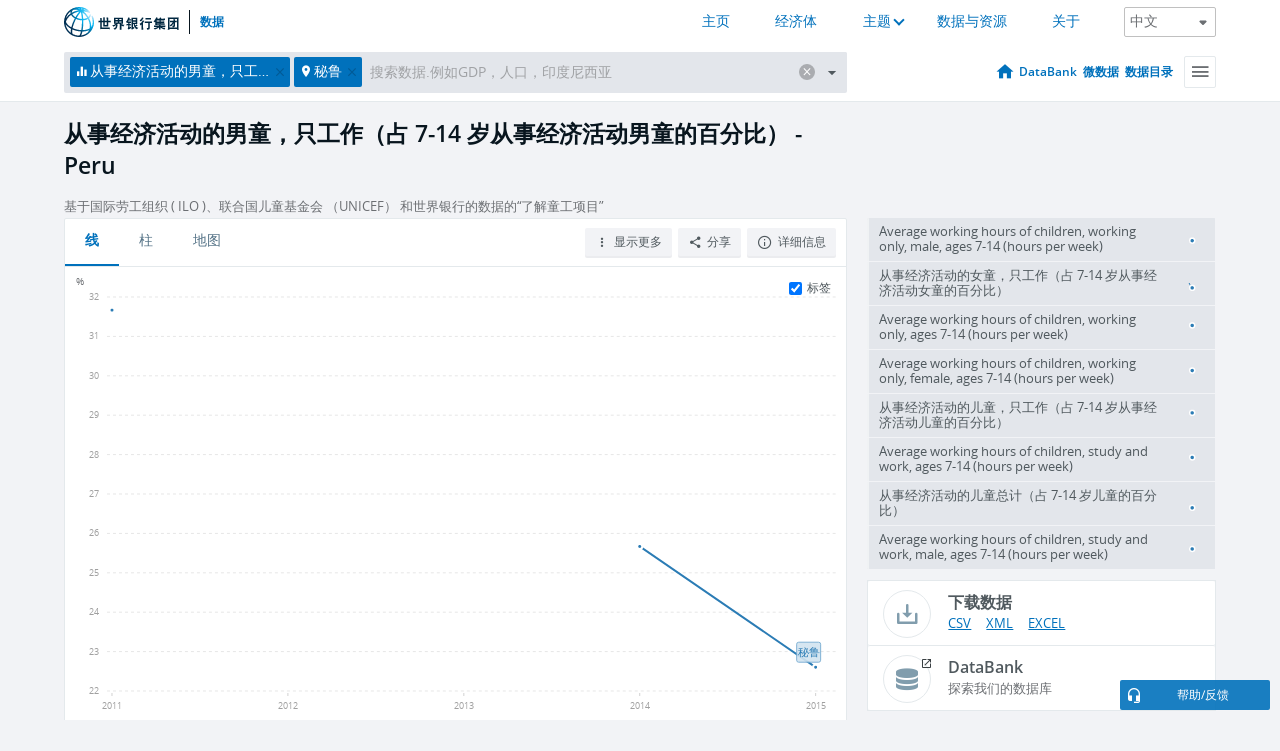

--- FILE ---
content_type: text/html; charset=utf-8
request_url: https://data.worldbank.org.cn/indicator/SL.TLF.0714.WK.MA.ZS?locations=PE
body_size: 77483
content:
<!doctype html>
<html data-reactroot="" data-reactid="1" data-react-checksum="-1319697587"><head data-reactid="2"><meta charset="utf-8" data-reactid="3"/><title data-react-helmet="true" data-reactid="4">从事经济活动的男童，只工作（占 7-14 岁从事经济活动男童的百分比） - Peru | Data</title><meta content="width=device-width, initial-scale=1, minimal-ui" name="viewport" data-reactid="5"/><meta content="IE=Edge" http-equiv="X-UA-Compatible" data-reactid="6"/><meta data-react-helmet="true" name="description" content="从事经济活动的男童，只工作（占 7-14 岁从事经济活动男童的百分比） - Peru from The World Bank: Data" data-reactid="7"/><link href="/favicon.ico?v=1.1" rel="shortcut icon" data-reactid="8"/><meta name="google-site-verification" content="ByFDZmo3VoJURCHrA3WHjth6IAISYQEbe20bfzTPCPo" data-reactid="9"/><meta property="og:title" content="World Bank Open Data" data-reactid="10"/><meta property="og:description" content="Free and open access to global development data" data-reactid="11"/><meta property="og:image" content="https://data.worldbank.org/assets/images/logo-wb-header-en.svg" data-reactid="12"/><meta property="og:url" content="https://data.worldbank.org" data-reactid="13"/><meta property="og:site_name" content="World Bank Open Data" data-reactid="14"/><meta name="twitter:title" content="World Bank Open Data" data-reactid="15"/><meta name="twitter:description" content="Free and open access to global development data" data-reactid="16"/><meta name="twitter:image" content="https://data.worldbank.org/assets/images/logo-wb-header-en.svg" data-reactid="17"/><meta property="og:title" content="World Bank Open Data" data-reactid="18"/><meta property="og:description" content="Free and open access to global development data" data-reactid="19"/><meta property="og:image" content="https://data.worldbank.org/assets/images/logo-wb-header-en.svg" data-reactid="20"/><meta property="og:url" content="https://data.worldbank.org" data-reactid="21"/><meta property="og:site_name" content="World Bank Open Data" data-reactid="22"/><meta name="twitter:title" content="World Bank Open Data" data-reactid="23"/><meta name="twitter:description" content="Free and open access to global development data" data-reactid="24"/><meta name="twitter:image" content="https://data.worldbank.org/assets/images/logo-wb-header-en.svg" data-reactid="25"/><meta name="twitter:card" content="@worldbankdata" data-reactid="26"/><meta name="twitter:creator" content="@worldbankdata" data-reactid="27"/><link href="/dist/main-5609719b9db58fc95eb8.css" media="screen, projection" rel="stylesheet" type="text/css" data-reactid="28"/><script data-reactid="29">
  var wbgData = wbgData || {};

  wbgData.page = {
      pageInfo: {
          pageName: "",
          pageCategory: "",
          pageUid: "",
          pageFirstPub: "",
          pageLastMod: "",
          author: "",
          topicTag: "",
          subtopicTag: "",
          contentType: "",
          channel: "",
          webpackage: ""
      },
      sectionInfo: {
          siteSection: "",
          subsectionP2: "",
          subsectionP3: "",
          subsectionP4: "",
          subsectionP5: "",
      }
  }
  wbgData.site = {
      pageLoad: "N",
      siteInfo: {
          siteLanguage: "",
          siteCountry: "",
          siteEnv: "",
          siteType: "datamain",
          siteRegion: "",
          userIpaddressType: "",
      },
      techInfo: {
          cmsType: "",
          bussVPUnit: "",
          bussUnit: "",
          bussUserGroup: "",
          bussAgency: "",
      },
  }
</script><script src="https://assets.adobedtm.com/223f6e2cf7c9/3eb6c9b72a93/launch-7bc0cdc67098.min.js" async="" data-reactid="30"></script><link data-react-helmet="true" rel="canonical" href="https://data.worldbank.org.cn/indicator/SL.TLF.0714.WK.MA.ZS?locations=PE" data-reactid="31"/><link data-react-helmet="true" rel="alternate" href="https://data.worldbank.org/indicator/SL.TLF.0714.WK.MA.ZS?locations=PE" hreflang="en" data-reactid="32"/><link data-react-helmet="true" rel="alternate" href="https://datos.bancomundial.org/indicador/SL.TLF.0714.WK.MA.ZS?locations=PE" hreflang="es" data-reactid="33"/><link data-react-helmet="true" rel="alternate" href="https://donnees.banquemondiale.org/indicateur/SL.TLF.0714.WK.MA.ZS?locations=PE" hreflang="fr" data-reactid="34"/><link data-react-helmet="true" rel="alternate" href="https://data.albankaldawli.org/indicator/SL.TLF.0714.WK.MA.ZS?locations=PE" hreflang="ar" data-reactid="35"/></head><body data-reactid="36"><span style="padding-top:15px;" data-reactid="37"><!--[if lte IE 9]><p>It seems you are using an older browser. This site is optimized for modern browsers. Please upgrade to a modern browser for the best experience.<![endif]--></span><div id="app" data-reactid="38"><div class="" data-reactroot="" data-reactid="1" data-react-checksum="1584963154"><div data-reactid="2"><div class="" data-reactid="3"><div class="" style="opacity:1;-webkit-transition:0.4s opacity;transition:0.4s opacity;-webkit-transition-delay:0s;transition-delay:0s;" data-reactid="4"><div class="" style="display:none;position:fixed;top:0;left:0;width:40%;max-width:100% !important;height:2px;box-shadow:1px 1px 1px rgba(0,0,0,0.4);border-radius:0 1px 1px 0;-webkit-transition:0.4s width, 0.4s background-color;transition:0.4s width, 0.4s background-color;background-color:#0071BC;" data-reactid="5"></div></div><header class="border-bottom" id="header" data-reactid="6"><div class="wrapper" data-reactid="7"><div data-reactid="8"><a class="logo" href="http://www.shihang.org/" target="_blank" data-reactid="9"><img alt="The World Bank" src="/assets/images/logo-wb-header-zh.svg" data-reactid="10"/></a><a class="datalink" href="/" data-reactid="11">数据</a></div><div class="tail-container" data-reactid="12"><div class="tab-switcher-container" data-reactid="13"><div class="tab-switcher-item-container " data-reactid="14"><a href="/" data-reactid="15">主页</a></div><div class="tab-switcher-item-container " data-reactid="16"><a href="https://data360.worldbank.org/en/economies" target="_blank" rel="noopener noreferrer" data-reactid="17">经济体</a></div><div class="tab-switcher-item-container " data-reactid="18"><a class="tab-switcher-1 tab-switcher-themes " href="#" data-reactid="19">主题</a></div><div class="tab-switcher-item-container " data-reactid="20"><a href="https://data360.worldbank.org/en/search" target="_blank" rel="noopener noreferrer" data-reactid="21">数据与资源</a></div><div class="tab-switcher-item-container " data-reactid="22"><a href="https://data360.worldbank.org/en/about" target="_blank" rel="noopener noreferrer" data-reactid="23">关于</a></div></div><select class="dropdown" data-reactid="24"><option value="https://data.worldbank.org/indicator/SL.TLF.0714.WK.MA.ZS?locations=PE" data-reactid="25">English</option><option value="https://datos.bancomundial.org/indicador/SL.TLF.0714.WK.MA.ZS?locations=PE" data-reactid="26">Español</option><option value="https://donnees.banquemondiale.org/indicateur/SL.TLF.0714.WK.MA.ZS?locations=PE" data-reactid="27">Français</option><option value="https://data.albankaldawli.org/indicator/SL.TLF.0714.WK.MA.ZS?locations=PE" data-reactid="28">العربية</option><option value="https://data.worldbank.org.cn/indicator/SL.TLF.0714.WK.MA.ZS?locations=PE" data-reactid="29">中文</option></select></div></div></header><div data-reactid="30"><nav id="nav" class="" data-reactid="31"><div class="wrapper" data-reactid="32"><div class="search" data-reactid="33"><div class="multiSelector-container " data-reactid="34"><div class="search-bar multiSelector " data-reactid="35"><div class="selector-box" data-reactid="36"><div class="scroll-box" data-reactid="37"><span class="indicator" data-reactid="38"><!-- react-text: 39 -->从事经济活动的男童，只工作（占 7-14 岁从事经济活动男童的百分比）<!-- /react-text --><button data-reactid="40"></button></span><span class="location" data-reactid="41"><!-- react-text: 42 -->秘鲁<!-- /react-text --><button data-reactid="43"></button></span><input type="text" autocapitalize="off" autocomplete="off" autocorrect="off" id="selector" placeholder="搜索数据.例如GDP，人口，印度尼西亚" spellcheck="false" tabindex="0" value="" class="" data-reactid="44"/></div></div><button class="clear" data-reactid="45"></button><button class="" data-reactid="46"></button><div class="dropdownBox " data-reactid="47"><div class="control" data-reactid="48"><button class="close button secondary" data-reactid="49">Close</button></div><p data-reactid="50"><span data-reactid="51">按以下方式浏览世界发展指标</span><a class="country" href="/country" data-reactid="52"><span data-reactid="53">国家</span></a><span data-reactid="54">或</span><a href="/indicator" data-reactid="55"><span data-reactid="56">指标</span></a></p></div></div></div></div><nav class="links" data-reactid="57"><a class="nav-item datapage" href="/" data-reactid="58"></a><a class="nav-item" href="http://databank.shihang.org/data/home.aspx" target="false" data-reactid="59">DataBank</a><a class="nav-item" href="http://microdata.worldbank.org/index.php/home" target="false" data-reactid="60">微数据</a><a class="nav-item" href="https://datacatalog.worldbank.org" target="false" data-reactid="61">数据目录</a><div class="megamenu" data-reactid="62"><button class="menu" id="navBarMenu" data-reactid="63"><span data-reactid="64">Menu</span></button><div class="menuContainer" data-reactid="65"><div class="box" data-reactid="66"><ul class="featured" data-reactid="67"><li data-reactid="68"><a href="http://microdata.worldbank.org/index.php/home" target="_blank" data-reactid="69">Microdata</a></li><li data-reactid="70"><a href="http://datacatalog.worldbank.org" target="_blank" data-reactid="71">Data Catalog</a></li><li data-reactid="72"><a href="http://databank.worldbank.org/data/home.aspx" target="_blank" data-reactid="73"><span data-reactid="74">DataBank</span></a></li></ul><div class="wrapper " data-reactid="75"><div class="dropdownBox" data-reactid="76"><span data-reactid="77">按以下方式浏览世界发展指标</span><a class="country" href="/country" data-reactid="78"><span data-reactid="79">国家</span></a><a href="/indicator" data-reactid="80"><span data-reactid="81">指标</span></a></div><div class="colGroup" data-reactid="82"><ul class="col" data-reactid="83"><li class="hasItem" data-reactid="84"><a href="/about" data-reactid="85">世界一览</a><ul data-reactid="86"><li data-reactid="87"><a href="/about/get-started" data-reactid="88">开始</a></li><li data-reactid="89"><a href="http://data.worldbank.org/about/faq" data-reactid="90">常见问题(en)</a></li><li data-reactid="91"><a href="http://datahelpdesk.worldbank.org" data-reactid="92">帮助(en)</a></li><li data-reactid="93"><a href="/about/contact" data-reactid="94">联系方式</a></li></ul></li></ul><ul class="col" data-reactid="95"><li class="hasItem" data-reactid="96"><a href="/about/data-programs" data-reactid="97">数据计划</a><ul data-reactid="98"><li data-reactid="99"><a href="/about/data-programs#statcap" data-reactid="100">改善统计能力</a></li><li data-reactid="101"><a href="/about/data-programs#icp" data-reactid="102">国际比较计划和购买力平价</a></li><li data-reactid="103"><a href="http://data.worldbank.org/about/data-programs.html#ihsn" data-reactid="104">国际住房调查网络 (IHSN)(en)</a></li><li data-reactid="105"><a href="/about/data-programs#jedh" data-reactid="106">外债联合中心</a></li><li data-reactid="107"><a href="http://opendatatoolkit.worldbank.org" data-reactid="108">政府公开数据工具</a></li><li data-reactid="109"><a href="/about/data-programs#qeds" data-reactid="110">外债统计季报</a></li><li data-reactid="111"><a href="/about/data-programs#statcap" data-reactid="112">统计能力建设信托基金</a></li></ul></li></ul><ul class="col" data-reactid="113"><li class="hasItem" data-reactid="114"><a href="/products" data-reactid="115">产品</a><ul data-reactid="116"><li data-reactid="117"><a href="http://datatopics.worldbank.org/world-development-indicators" data-reactid="118">世界发展指标(en)</a></li><li data-reactid="119"><a href="https://www.worldbank.org/en/programs/debt-statistics/ids/products" data-reactid="120">国际债务统计 IDS (en)</a></li><li data-reactid="121"><a href="/products/data-books" data-reactid="122">其它图书和报告</a></li><li data-reactid="123"><a href="https://datahelpdesk.worldbank.org/knowledgebase/articles/906519" data-reactid="124">国家与贷款分组(en)</a></li><li data-reactid="125"><a href="http://data.worldbank.org/products/tools" data-reactid="126">数据门户和工具(en)</a></li></ul></li></ul><ul class="col" data-reactid="127"><li data-reactid="128"><a href="http://datatopics.worldbank.org/sdgs" data-reactid="129">发展目标</a></li><li data-reactid="130"><a href="/summary-terms-of-use" data-reactid="131">使用条款</a></li><li data-reactid="132"><a href="https://datahelpdesk.worldbank.org/knowledgebase/articles/889386" data-reactid="133">软件开发者</a></li></ul></div></div></div></div></div></nav></div></nav></div><div class="wrapper" id="main" data-reactid="134"><!-- react-text: 135 --><!-- /react-text --><!-- react-empty: 136 --><article class="card indicator" id="mainChart" data-reactid="137"><span data-reactid="138"></span><div class="cardheader" data-reactid="139"><a href="/indicator/SL.TLF.0714.WK.MA.ZS" data-reactid="140"><h1 data-reactid="141">从事经济活动的男童，只工作（占 7-14 岁从事经济活动男童的百分比） - Peru</h1></a><div class="sources-org" data-reactid="142"><span data-reactid="143"><span data-reactid="144">基于国际劳工组织 ( ILO )、联合国儿童基金会 （UNICEF） 和世界银行的数据的“了解童工项目”</span></span></div></div><section class="body" data-reactid="145"><nav class="tabs" data-reactid="146"><div class="tab-item" data-reactid="147"><a class="active" data-reactid="148"><span data-reactid="149">线</span></a><a class="" data-reactid="150"><span data-reactid="151">柱</span></a><a data-reactid="152"><span data-reactid="153">地图</span></a></div><div class="buttons" data-reactid="154"><span style="position:relative;z-index:4;" data-reactid="155"><button class="button secondary more" id="ContextualDropdown" data-reactid="156"><span data-reactid="157">显示更多</span></button><ul class="ContextualDropdownBox" style="display:none;" data-reactid="158"><li class="selected" id="default" data-reactid="159">无</li><li class="" id="aggregate" data-reactid="160">合计</li><li class="" id="region" data-reactid="161">同一地区</li><li class="" id="similar" data-reactid="162">类似值</li><li class="" id="max" data-reactid="163">最高值</li><li class="" id="min" data-reactid="164">最低值</li></ul></span><button class="button secondary share" style="display:inline-block;" data-reactid="165"><span data-reactid="166">分享</span></button><button class="button secondary openinnew" data-reactid="167"><span data-reactid="168">详细信息</span></button></div></nav><div class="view chart" data-reactid="169"><div class="label" data-reactid="170"><label data-reactid="171"><span data-reactid="172">标签</span></label><input type="checkbox" checked="" data-reactid="173"/></div><img class="placeholder" src="/assets/images/placeholder.png" data-reactid="174"/><div class="d3-chart spinning" data-reactid="175"></div></div><footer class="controls" data-reactid="176"><div data-reactid="177"><div class="show-desktop" data-reactid="178"><span class="range year" data-reactid="179"><p data-reactid="180"><b data-reactid="181">2011</b><!-- react-text: 182 --> - <!-- /react-text --><b data-reactid="183">2015</b></p><div style="position:relative;" class="newSlider" data-reactid="184"><div class="bar bar-0" style="position:absolute;will-change:;left:0;right:0;" data-reactid="185"></div><div class="bar bar-1" style="position:absolute;will-change:;left:0;right:0;" data-reactid="186"></div><div class="bar bar-2" style="position:absolute;will-change:;left:0;right:0;" data-reactid="187"></div><div class="handle handle-0 " style="position:absolute;will-change:;z-index:1;left:0px;" data-reactid="188"></div><div class="handle handle-1 " style="position:absolute;will-change:;z-index:2;left:0px;" data-reactid="189"></div></div></span></div><div class="hide-desktop" data-reactid="190"><div data-reactid="191"><span class="select year" data-reactid="192"><select data-reactid="193"><option value="2015" data-reactid="194">2015</option><option value="2014" data-reactid="195">2014</option><option value="2013" data-reactid="196">2013</option><option value="2012" data-reactid="197">2012</option><option selected="" value="2011" data-reactid="198">2011</option></select></span><span class="select year" data-reactid="199"><select data-reactid="200"><option selected="" value="2015" data-reactid="201">2015</option><option value="2014" data-reactid="202">2014</option><option value="2013" data-reactid="203">2013</option><option value="2012" data-reactid="204">2012</option><option value="2011" data-reactid="205">2011</option></select></span></div></div></div></footer></section><aside class="sidebar" data-reactid="206"><div data-reactid="207"><div class="featured-indicators" data-reactid="208"><ul class="chart-list" data-reactid="209"><li data-reactid="210"><a href="/indicator/SL.TLF.0714.WK.MA.TM?locations=PE" data-reactid="211"><span class="name" data-reactid="212">Average working hours of children, working only, male, ages 7-14 (hours per week)</span><div class="chart" data-reactid="213"><img class="placeholder" src="/assets/images/placeholder.png" data-reactid="214"/><div class="d3-chart spinning" data-reactid="215"></div></div></a></li><li data-reactid="216"><a href="/indicator/SL.TLF.0714.WK.FE.ZS?locations=PE" data-reactid="217"><span class="name" data-reactid="218">从事经济活动的女童，只工作（占 7-14 岁从事经济活动女童的百分比）</span><div class="chart" data-reactid="219"><img class="placeholder" src="/assets/images/placeholder.png" data-reactid="220"/><div class="d3-chart spinning" data-reactid="221"></div></div></a></li><li data-reactid="222"><a href="/indicator/SL.TLF.0714.WK.TM?locations=PE" data-reactid="223"><span class="name" data-reactid="224">Average working hours of children, working only, ages 7-14 (hours per week)</span><div class="chart" data-reactid="225"><img class="placeholder" src="/assets/images/placeholder.png" data-reactid="226"/><div class="d3-chart spinning" data-reactid="227"></div></div></a></li><li data-reactid="228"><a href="/indicator/SL.TLF.0714.WK.FE.TM?locations=PE" data-reactid="229"><span class="name" data-reactid="230">Average working hours of children, working only, female, ages 7-14 (hours per week)</span><div class="chart" data-reactid="231"><img class="placeholder" src="/assets/images/placeholder.png" data-reactid="232"/><div class="d3-chart spinning" data-reactid="233"></div></div></a></li><li data-reactid="234"><a href="/indicator/SL.TLF.0714.WK.ZS?locations=PE" data-reactid="235"><span class="name" data-reactid="236">从事经济活动的儿童，只工作（占 7-14 岁从事经济活动儿童的百分比）</span><div class="chart" data-reactid="237"><img class="placeholder" src="/assets/images/placeholder.png" data-reactid="238"/><div class="d3-chart spinning" data-reactid="239"></div></div></a></li><li data-reactid="240"><a href="/indicator/SL.TLF.0714.SW.TM?locations=PE" data-reactid="241"><span class="name" data-reactid="242">Average working hours of children, study and work, ages 7-14 (hours per week)</span><div class="chart" data-reactid="243"><img class="placeholder" src="/assets/images/placeholder.png" data-reactid="244"/><div class="d3-chart spinning" data-reactid="245"></div></div></a></li><li data-reactid="246"><a href="/indicator/SL.TLF.0714.ZS?locations=PE" data-reactid="247"><span class="name" data-reactid="248">从事经济活动的儿童总计（占 7-14 岁儿童的百分比）</span><div class="chart" data-reactid="249"><img class="placeholder" src="/assets/images/placeholder.png" data-reactid="250"/><div class="d3-chart spinning" data-reactid="251"></div></div></a></li><li data-reactid="252"><a href="/indicator/SL.TLF.0714.SW.MA.TM?locations=PE" data-reactid="253"><span class="name" data-reactid="254">Average working hours of children, study and work, male, ages 7-14 (hours per week)</span><div class="chart" data-reactid="255"><img class="placeholder" src="/assets/images/placeholder.png" data-reactid="256"/><div class="d3-chart spinning" data-reactid="257"></div></div></a></li></ul></div><div class="buttonGroup" data-reactid="258"><div class="btn-item download" data-reactid="259"><h4 data-reactid="260"><span data-reactid="261">下载数据</span></h4><p data-reactid="262"><a href="https://api.worldbank.org/v2/zh/indicator/SL.TLF.0714.WK.MA.ZS?downloadformat=csv" data-reactid="263">CSV</a><a href="https://api.worldbank.org/v2/zh/indicator/SL.TLF.0714.WK.MA.ZS?downloadformat=xml" data-reactid="264">XML</a><a href="https://api.worldbank.org/v2/zh/indicator/SL.TLF.0714.WK.MA.ZS?downloadformat=excel" data-reactid="265">EXCEL</a></p></div><a class="btn-item databank" href="http://databank.shihang.org/data/reports.aspx?source=2&amp;series=SL.TLF.0714.WK.MA.ZS&amp;country=PER" target="_blank" data-reactid="266"><h4 data-reactid="267"><span data-reactid="268">DataBank</span></h4><p data-reactid="269"><span data-reactid="270">探索我们的数据库</span></p></a></div></div></aside></article><div data-reactid="271"><span data-reactid="272"><article class="details card" data-reactid="273"><h2 data-reactid="274">所选国家和经济体</h2><div data-reactid="275"><div data-reactid="276"><!-- react-text: 277 --><!-- /react-text --><section class="body" data-reactid="278"><div class="infinite" data-reactid="279"><div class="item title" data-reactid="280"><div class="th country ascendant" data-reactid="281"><span data-reactid="282">国家的名字</span></div><div class="th most_recent_year" data-customlink="ss:body content" data-reactid="283"><span data-reactid="284">最近年份</span></div><div class="th most_recent_value" data-customlink="ss:body content" data-reactid="285"><span data-reactid="286">最近数值</span></div><div class="th sparkline" data-reactid="287"></div></div></div></section></div></div></article><article class="details card" data-reactid="288"><h2 data-reactid="289">所有国家和经济体</h2><div data-reactid="290"><div data-reactid="291"><!-- react-text: 292 --><!-- /react-text --><section class="body" data-reactid="293"><div class="infinite" data-reactid="294"><div class="item title" data-reactid="295"><div class="th country ascendant" data-reactid="296"><span data-reactid="297">国家的名字</span></div><div class="th most_recent_year" data-customlink="ss:body content" data-reactid="298"><span data-reactid="299">最近年份</span></div><div class="th most_recent_value" data-customlink="ss:body content" data-reactid="300"><span data-reactid="301">最近数值</span></div><div class="th sparkline" data-reactid="302"></div></div></div></section></div></div></article></span></div></div><div id="hf_footer_wrapper" data-reactid="303"><div class="right-bottom" data-reactid="304"><a class="help-improve" href="http://goo.gl/forms/Hw4zfOQufm" target="_blank" data-reactid="305"><span data-reactid="306">帮助我们改进本网站</span></a><button class="fixed-button" data-reactid="307"><span data-reactid="308">帮助/反馈</span></button></div><div class="wrapper" data-reactid="309"><ul class="_bottom" data-reactid="310"><li class="_bottom_logo" data-reactid="311"><a href="http://www.shihang.org/" target="_blank" data-reactid="312"><img src="/assets/images/logo-wbg-footer-zh.svg" alt="建立一个没有贫困的世界" data-reactid="313"/></a></li><li class="_ibrd" data-reactid="314"><a href="http://www.shihang.org/zh/about/what-we-do/brief/ibrd" target="_blank" data-reactid="315">国际复兴开发银行</a></li><li data-reactid="316"><a href="http://www.worldbank.org/ida" target="_blank" data-reactid="317">国际开发协会(En)</a></li><li data-reactid="318"><a href="http://www.ifc.org/chinese" target="_blank" data-reactid="319">国际金融公司</a></li><li data-reactid="320"><a href="http://www.miga.org" target="_blank" data-reactid="321">多边投资担保机构(En)</a></li><li data-reactid="322"><a href="http://icsid.worldbank.org" target="_blank" data-reactid="323">解决投资争端国际中心(En)</a></li><li class="_bottom_social" data-reactid="324"><div class="social-container" data-reactid="325"><a href="https://www.facebook.com/worldbank/" data-reactid="326"><img alt="World Bank Facebook" src="/media/social/facebook.svg" data-reactid="327"/></a><a href="https://x.com/worldbankdata" data-reactid="328"><img alt="World Bank Twitter" src="/media/social/twitter.svg" data-reactid="329"/></a><a href="https://github.com/worldbank" data-reactid="330"><img alt="World Bank Github" src="/media/social/github.svg" data-reactid="331"/></a><a href="https://www.linkedin.com/showcase/world-bank-development-economics/posts/?feedView=all" data-reactid="332"><img alt="World Bank Linkedin" src="/media/social/linkedin.svg" data-reactid="333"/></a></div></li></ul><div class="_bottom_left" data-reactid="334"><ul data-reactid="335"><li data-reactid="336"><a href="http://www.shihang.org/zh/about/legal" target="_blank" data-reactid="337">法律声明</a></li><li data-reactid="338"><a href="http://www.shihang.org/zh/access-to-information" target="_blank" data-reactid="339">信息获取</a></li><li data-reactid="340"><a href="http://www.worldbank.org/jobs" target="_blank" data-reactid="341">招聘 (En)</a></li><li class="_last" data-reactid="342"><a href="http://www.worldbank.org.cn/contacts" target="_blank" data-reactid="343">联系方式</a></li></ul><div class="_copyright" data-reactid="344"><!-- react-text: 345 -->© <!-- /react-text --><!-- react-text: 346 -->2026<!-- /react-text --><!-- react-text: 347 --> 世界银行，版权所有<!-- /react-text --></div></div><div class="_bottom_right" data-reactid="348"><a href="http://www.shihang.org/zh/about/unit/integrity-vice-presidency/report-an-allegation" target="_blank" data-reactid="349"><div data-reactid="350">举报欺诈腐败行为</div></a></div></div></div></div></div></div></div><script data-reactid="39">window.__data=["^ ","cache",["^ ","banner",["^ ","$type","atom","value",["^ ","fr","<div id=\"wb_banner\"><span class=\"wb_banner_text\">COVID-19 : Comment le Groupe de la Banque mondiale aide-t-il les pays à faire face à la pandémie ?  <a class=\"btn-schedule\" href=\"https://www.banquemondiale.org/fr/who-we-are/news/coronavirus-covid19?intcid=wbw_xpl_banner_fr_ext_Covid19\">Suivez notre actualité</a></p>\r\n</span><span class=\"wb_banner_descr\"></span><input type=\"button\" value=\"Close\" onclick=\"wb_close();\" /></div>","en","<div id=\"wb_banner\"><span class=\"wb_banner_text\"><p>Learn how the World Bank Group is helping countries with COVID-19 (coronavirus). <a class=\"btn-schedule\" href=\"https://www.worldbank.org/en/who-we-are/news/coronavirus-covid19?intcid=wbw_xpl_banner_en_ext_Covid19\">Find Out </a></p></span><span class=\"wb_banner_descr\"></span><input type=\"button\" value=\"Close\" onclick=\"wb_close();\" /></div>","pt",null,"ar","<div id=\"wb_banner\"><span class=\"wb_banner_text\"><p>تعرّف كيف تدعم مجموعة البنك الدولي البلدان المتأثرة بتفشِّي فيروس كورونا (COVID-19). <a class=\"btn-schedule\" href=\"https://www.albankaldawli.org/ar/who-we-are/news/coronavirus-covid19?intcid=wbw_xpl_banner_ar_ext_Covid19\"> للمزيد  </a></p>\r\n</span><span class=\"wb_banner_descr\"></span><input type=\"button\" value=\"Close\" onclick=\"wb_close();\" /></div>","display",true,"es","<div id=\"wb_banner\"><span class=\"wb_banner_text\"><p>Coronavirus: La respuesta del Grupo Banco Mundial ante la emergencia mundial de hacer frente a la pandemia. <a class=\"btn-schedule\" href=\"https://www.bancomundial.org/es/who-we-are/news/coronavirus-covid19?intcid=wbw_xpl_banner_es_ext_Covid19\">Sepa más</a></p></span><span class=\"wb_banner_descr\"></span><input type=\"button\" value=\"Close\" onclick=\"wb_close();\" /></div>"]],"countryMeta",["^ ","PE",["^ ","adminregion",["^ ","^2","atom","^3","XJ"],"en",["^ ","^2","atom","^3",["^ ","PPPsurveyyear","2021, 2017, 2011","SNApricevaluation","Value added at basic prices (VAB)","BalanceofPaymentsManualinuse","BPM6","CurrencyUnit","Peruvian new sol","Latestindustrialdata","2011","IMFdatadisseminationstandard","Special Data Dissemination Standard (SDDS)","Region","Latin America & Caribbean","LongName","Republic of Peru","Lendingcategory","IBRD","ExternaldebtReportingstatus","Actual","Latesthouseholdsurvey","Continuous Demographic and Health Survey 2014","SpecialNotes","The World Bank systematically assesses the appropriateness of official exchange rates as conversion factors. In this country, multiple or dual exchange rate activity exists and must be accounted for appropriately in underlying statistics. An alternative estimate (“alternative conversion factor” - PA.NUS.ATLS) is thus calculated as a weighted average of the different exchange rates in use in the country. Doing so better reflects economic reality and leads to more accurate cross-country comparisons and country classifications by income level. For this country, this applies to the period 1988-2009. Alternative conversion factors are used in the Atlas methodology and elsewhere in World Development Indicators as single-year conversion factors.","GovernmentAccountingconcept","Consolidated central government","Nationalaccountsbaseyear","2007","Systemoftrade","Special trade system","SourceofmostrecentIncomeandexpendituredata","Integrated household survey (IHS), 2017","name","Peru","SystemofNationalAccounts","Country uses the 2008 System of National Accounts methodology","Latestpopulationcensus","2017","2-alphacode","PE","TableName","Peru","Latestagriculturalcensus","2012","Latesttradedata","2018","IncomeGroup","Upper middle income","capital","Lima","WB-2code","PE","ShortName","Peru","financeName","Peru"]],"id",["^ ","^2","atom","^3","PER"],"incomelevel",["^ ","^2","atom","^3","XT"],"locationType",["^ ","^2","atom","^3","country"],"locations",["^ ","^2","atom"],"^G",["^ ","^2","atom","^3","Peru"],"region",["^ ","^2","atom","^3","ZJ"],"zh",["^ ","^2","atom","^3",["^ ","^G","秘鲁","^O","利马"]]]],"indicatorMeta",["^ ","SL.TLF.0714.WK.MA.ZS",["^ ","License_Type",["^ ","^2","atom","^3","CC BY-4.0"],"License_URL",["^ ","^2","atom","^3","https://datacatalog.worldbank.org/public-licenses#cc-by"],"WDITable",["^ ","^2","atom"],"decimal",["^ ","^2","atom","^3",1],"description",["^ ","^2","atom"],"fullname",["^ ","^2","atom","^3","Children in employment, work only, male (% of male children in employment, ages 7-14)"],"id",["^ ","^2","atom","^3","SL.TLF.0714.WK.MA.ZS"],"last_year",["^ ","^2","atom","^3",[2016,["JO","CR"]]],"relatedIndicators",["^ ","^2","atom","^3",["SL.TLF.0714.WK.MA.TM","SL.TLF.0714.WK.FE.ZS","SL.TLF.0714.WK.TM","SL.TLF.0714.WK.FE.TM","SL.TLF.0714.WK.ZS","SL.TLF.0714.SW.TM","SL.TLF.0714.ZS","SL.TLF.0714.SW.MA.TM","SL.TLF.0714.SW.MA.ZS"]],"shortname",["^ ","^2","atom","^3","Children in employment, work only, male"],"source",["^ ","^2","atom","^3","2"],"sourceNote",["^ ","^2","atom","^3","Children in employment refer to children involved in economic activity for at least one hour in the reference week of the survey. Work only refers to children involved in economic activity and not attending school."],"sourceOrganization",["^ ","^2","atom","^3","Understanding Children's Work, International Labour Organization (ILO);\nUN Children's Fund (UNICEF), note: Understanding Children's Work;\nWorld Bank (WB), note: Understanding Children's Work"],"sourceURL",["^ ","^2","atom"],"topics",["^ ","^2","atom","^3",[["^ ","id","10","^3","Social Protection & Labor"],["^ ","id","17","^3","Gender"],["^ ","id","15","^3","Social Development "]]],"unit",["^ ","^2","atom","^3","percent"],"zh",["^ ","^2","atom","^3",["^ ","^12","从事经济活动的男童，只工作（占 7-14 岁从事经济活动男童的百分比）","^18","基于国际劳工组织 (ILO)、联合国儿童基金会 （UNICEF） 和世界银行的数据的“了解童工项目”","^15","从事经济活动的男童，只工作（占 7-14 岁从事经济活动男童的百分比）","^17","从事经济活动的儿童指在调查期间的参照周内从事了至少一小时经济活动的儿童。只工作指儿童参与经济活动而不上学。"]]],"SL.TLF.0714.WK.MA.TM",["^ ","^Y",["^ ","^2","atom","^3","CC BY-4.0"],"^Z",["^ ","^2","atom","^3","https://datacatalog.worldbank.org/public-licenses#cc-by"],"^[",["^ ","^2","atom"],"^10",["^ ","^2","atom","^3",1],"^11",["^ ","^2","atom"],"^12",["^ ","^2","atom","^3","Average working hours of children, working only, male, ages 7-14 (hours per week)"],"id",["^ ","^2","atom","^3","SL.TLF.0714.WK.MA.TM"],"^13",["^ ","^2","atom","^3",[2016,["JO","CR"]]],"^14",["^ ","^2","atom","^3",["SL.TLF.0714.WK.MA.ZS","SL.TLF.0714.WK.FE.ZS","SL.TLF.0714.WK.TM","SL.TLF.0714.WK.FE.TM","SL.TLF.0714.WK.ZS","SL.TLF.0714.SW.TM","SL.TLF.0714.ZS","SL.TLF.0714.SW.MA.TM","SL.TLF.0714.SW.MA.ZS"]],"^15",["^ ","^2","atom","^3","Average working hours of children, working only, male, ages 7-14"],"^16",["^ ","^2","atom","^3","2"],"^17",["^ ","^2","atom","^3","Average working hours of children working only refers to the average weekly working hours of those children who are involved in economic activity and not attending school."],"^18",["^ ","^2","atom","^3","Understanding Children's Work, International Labour Organization (ILO);\nUN Children's Fund (UNICEF), note: Understanding Children's Work;\nWorld Bank (WB), note: Understanding Children's Work"],"^19",["^ ","^2","atom"],"^1:",["^ ","^2","atom","^3",[["^ ","id","10","^3","Social Protection & Labor"]]],"^1;",["^ ","^2","atom","^3","unknown"],"zh",["^ ","^2","atom","^3",["^ ","^12","Average working hours of children, working only, male, ages 7-14 (hours per week)","^18","Understanding Children's Work project based on data from ILO, UNICEF and the World Bank.","^15","Average working hours of children, working only, male, ages 7-14","^17","Average working hours of children working only refers to the average weekly working hours of those children who are involved in economic activity and not attending school."]]],"SL.TLF.0714.WK.FE.ZS",["^ ","^Y",["^ ","^2","atom","^3","CC BY-4.0"],"^Z",["^ ","^2","atom","^3","https://datacatalog.worldbank.org/public-licenses#cc-by"],"^[",["^ ","^2","atom"],"^10",["^ ","^2","atom","^3",1],"^11",["^ ","^2","atom"],"^12",["^ ","^2","atom","^3","Children in employment, work only, female (% of female children in employment, ages 7-14)"],"id",["^ ","^2","atom","^3","SL.TLF.0714.WK.FE.ZS"],"^13",["^ ","^2","atom","^3",[2016,["JO","CR"]]],"^14",["^ ","^2","atom","^3",["SL.TLF.0714.WK.FE.TM","SL.TLF.0714.WK.MA.ZS","SL.TLF.0714.WK.MA.TM","SL.TLF.0714.WK.TM","SL.TLF.0714.WK.ZS","SL.TLF.0714.SW.TM","SL.TLF.0714.ZS","SL.TLF.0714.SW.MA.TM","SL.TLF.0714.SW.MA.ZS"]],"^15",["^ ","^2","atom","^3","Children in employment, work only, female"],"^16",["^ ","^2","atom","^3","2"],"^17",["^ ","^2","atom","^3","Children in employment refer to children involved in economic activity for at least one hour in the reference week of the survey. Work only refers to children involved in economic activity and not attending school."],"^18",["^ ","^2","atom","^3","Understanding Children's Work, International Labour Organization (ILO);\nUN Children's Fund (UNICEF), note: Understanding Children's Work;\nWorld Bank (WB), note: Understanding Children's Work"],"^19",["^ ","^2","atom"],"^1:",["^ ","^2","atom","^3",[["^ ","id","10","^3","Social Protection & Labor"],["^ ","id","17","^3","Gender"],["^ ","id","15","^3","Social Development "]]],"^1;",["^ ","^2","atom","^3","percent"],"zh",["^ ","^2","atom","^3",["^ ","^12","从事经济活动的女童，只工作（占 7-14 岁从事经济活动女童的百分比）","^18","基于国际劳工组织 (ILO)、联合国儿童基金会 （UNICEF） 和世界银行的数据的“了解童工项目”","^15","从事经济活动的女童，只工作（占 7-14 岁从事经济活动女童的百分比）","^17","从事经济活动的儿童指在调查期间的参照周内从事了至少一小时经济活动的儿童。只工作指儿童参与经济活动而不上学。"]]],"SL.TLF.0714.WK.TM",["^ ","^Y",["^ ","^2","atom","^3","CC BY-4.0"],"^Z",["^ ","^2","atom","^3","https://datacatalog.worldbank.org/public-licenses#cc-by"],"^[",["^ ","^2","atom"],"^10",["^ ","^2","atom","^3",1],"^11",["^ ","^2","atom"],"^12",["^ ","^2","atom","^3","Average working hours of children, working only, ages 7-14 (hours per week)"],"id",["^ ","^2","atom","^3","SL.TLF.0714.WK.TM"],"^13",["^ ","^2","atom","^3",[2016,["JO","CR"]]],"^14",["^ ","^2","atom","^3",["SL.TLF.0714.WK.FE.ZS","SL.TLF.0714.WK.MA.ZS","SL.TLF.0714.WK.MA.TM","SL.TLF.0714.WK.FE.TM","SL.TLF.0714.WK.ZS","SL.TLF.0714.SW.TM","SL.TLF.0714.ZS","SL.TLF.0714.SW.MA.TM","SL.TLF.0714.SW.MA.ZS"]],"^15",["^ ","^2","atom","^3","Average working hours of children, working only, ages 7-14"],"^16",["^ ","^2","atom","^3","2"],"^17",["^ ","^2","atom","^3","Average working hours of children working only refers to the average weekly working hours of those children who are involved in economic activity and not attending school."],"^18",["^ ","^2","atom","^3","Understanding Children's Work, International Labour Organization (ILO);\nUN Children's Fund (UNICEF), note: Understanding Children's Work;\nWorld Bank (WB), note: Understanding Children's Work"],"^19",["^ ","^2","atom"],"^1:",["^ ","^2","atom","^3",[["^ ","id","10","^3","Social Protection & Labor"]]],"^1;",["^ ","^2","atom","^3","unknown"],"zh",["^ ","^2","atom","^3",["^ ","^12","Average working hours of children, working only, ages 7-14 (hours per week)","^18","Understanding Children's Work project based on data from ILO, UNICEF and the World Bank.","^15","Average working hours of children, working only, ages 7-14","^17","Average working hours of children working only refers to the average weekly working hours of those children who are involved in economic activity and not attending school."]]],"SL.TLF.0714.WK.FE.TM",["^ ","^Y",["^ ","^2","atom","^3","CC BY-4.0"],"^Z",["^ ","^2","atom","^3","https://datacatalog.worldbank.org/public-licenses#cc-by"],"^[",["^ ","^2","atom"],"^10",["^ ","^2","atom","^3",1],"^11",["^ ","^2","atom"],"^12",["^ ","^2","atom","^3","Average working hours of children, working only, female, ages 7-14 (hours per week)"],"id",["^ ","^2","atom","^3","SL.TLF.0714.WK.FE.TM"],"^13",["^ ","^2","atom","^3",[2016,["JO","CR"]]],"^14",["^ ","^2","atom","^3",["SL.TLF.0714.WK.FE.ZS","SL.TLF.0714.WK.MA.ZS","SL.TLF.0714.WK.MA.TM","SL.TLF.0714.WK.TM","SL.TLF.0714.WK.ZS","SL.TLF.0714.SW.TM","SL.TLF.0714.ZS","SL.TLF.0714.SW.MA.TM","SL.TLF.0714.SW.MA.ZS"]],"^15",["^ ","^2","atom","^3","Average working hours of children, working only, female, ages 7-14"],"^16",["^ ","^2","atom","^3","2"],"^17",["^ ","^2","atom","^3","Average working hours of children working only refers to the average weekly working hours of those children who are involved in economic activity and not attending school."],"^18",["^ ","^2","atom","^3","Understanding Children's Work, International Labour Organization (ILO);\nUN Children's Fund (UNICEF), note: Understanding Children's Work;\nWorld Bank (WB), note: Understanding Children's Work"],"^19",["^ ","^2","atom"],"^1:",["^ ","^2","atom","^3",[["^ ","id","10","^3","Social Protection & Labor"]]],"^1;",["^ ","^2","atom","^3","unknown"],"zh",["^ ","^2","atom","^3",["^ ","^12","Average working hours of children, working only, female, ages 7-14 (hours per week)","^18","Understanding Children's Work project based on data from ILO, UNICEF and the World Bank.","^15","Average working hours of children, working only, female, ages 7-14","^17","Average working hours of children working only refers to the average weekly working hours of those children who are involved in economic activity and not attending school."]]],"SL.TLF.0714.WK.ZS",["^ ","^Y",["^ ","^2","atom","^3","CC BY-4.0"],"^Z",["^ ","^2","atom","^3","https://datacatalog.worldbank.org/public-licenses#cc-by"],"^[",["^ ","^2","atom","^3","2.6"],"^10",["^ ","^2","atom","^3",1],"^11",["^ ","^2","atom"],"^12",["^ ","^2","atom","^3","Children in employment, work only (% of children in employment, ages 7-14)"],"id",["^ ","^2","atom","^3","SL.TLF.0714.WK.ZS"],"^13",["^ ","^2","atom","^3",[2016,["JO","CR"]]],"^14",["^ ","^2","atom","^3",["SL.TLF.0714.WK.FE.ZS","SL.TLF.0714.WK.MA.ZS","SL.TLF.0714.WK.MA.TM","SL.TLF.0714.WK.TM","SL.TLF.0714.WK.FE.TM","SL.TLF.0714.SW.TM","SL.TLF.0714.ZS","SL.TLF.0714.SW.MA.TM","SL.TLF.0714.SW.MA.ZS"]],"^15",["^ ","^2","atom","^3","Children in employment, work only"],"^16",["^ ","^2","atom","^3","2"],"^17",["^ ","^2","atom","^3","Children in employment refer to children involved in economic activity for at least one hour in the reference week of the survey. Work only refers to children involved in economic activity and not attending school."],"^18",["^ ","^2","atom","^3","Understanding Children's Work, International Labour Organization (ILO);\nUN Children's Fund (UNICEF), note: Understanding Children's Work;\nWorld Bank (WB), note: Understanding Children's Work"],"^19",["^ ","^2","atom"],"^1:",["^ ","^2","atom","^3",[["^ ","id","10","^3","Social Protection & Labor"],["^ ","id","15","^3","Social Development "]]],"^1;",["^ ","^2","atom","^3","percent"],"zh",["^ ","^2","atom","^3",["^ ","^12","从事经济活动的儿童，只工作（占 7-14 岁从事经济活动儿童的百分比）","^18","基于国际劳工组织 (ILO)、联合国儿童基金会 （UNICEF） 和世界银行的数据的“了解童工项目”","^15","从事经济活动的儿童，只工作（占 7-14 岁从事经济活动儿童的百分比）","^17","从事经济活动的儿童指在调查期间的参照周内从事了至少一小时经济活动的儿童。只工作指儿童参与经济活动而不上学。"]]],"SL.TLF.0714.SW.TM",["^ ","^Y",["^ ","^2","atom","^3","CC BY-4.0"],"^Z",["^ ","^2","atom","^3","https://datacatalog.worldbank.org/public-licenses#cc-by"],"^[",["^ ","^2","atom"],"^10",["^ ","^2","atom","^3",1],"^11",["^ ","^2","atom"],"^12",["^ ","^2","atom","^3","Average working hours of children, study and work, ages 7-14 (hours per week)"],"id",["^ ","^2","atom","^3","SL.TLF.0714.SW.TM"],"^13",["^ ","^2","atom","^3",[2016,["JO","CR"]]],"^14",["^ ","^2","atom","^3",["SL.TLF.0714.SW.MA.TM","SL.TLF.0714.SW.MA.ZS","SL.TLF.0714.SW.ZS","SL.TLF.0714.SW.FE.TM","SL.TLF.0714.SW.FE.ZS","SL.TLF.0714.ZS","SL.TLF.0714.WK.FE.ZS","SL.TLF.0714.WK.MA.ZS","SL.TLF.0714.WK.MA.TM"]],"^15",["^ ","^2","atom","^3","Average working hours of children, study and work, ages 7-14"],"^16",["^ ","^2","atom","^3","2"],"^17",["^ ","^2","atom","^3","Average working hours of children studying and working refer to the average weekly working hours of those children who are attending school in combination with economic activity."],"^18",["^ ","^2","atom","^3","Understanding Children's Work, International Labour Organization (ILO);\nUN Children's Fund (UNICEF), note: Understanding Children's Work;\nWorld Bank (WB), note: Understanding Children's Work"],"^19",["^ ","^2","atom"],"^1:",["^ ","^2","atom","^3",[["^ ","id","10","^3","Social Protection & Labor"]]],"^1;",["^ ","^2","atom","^3","unknown"],"zh",["^ ","^2","atom","^3",["^ ","^12","Average working hours of children, study and work, ages 7-14 (hours per week)","^18","Understanding Children's Work project based on data from ILO, UNICEF and the World Bank.","^15","Average working hours of children, study and work, ages 7-14","^17","Average working hours of children studying and working refer to the average weekly working hours of those children who are attending school in combination with economic activity."]]],"SL.TLF.0714.ZS",["^ ","^Y",["^ ","^2","atom","^3","CC BY-4.0"],"^Z",["^ ","^2","atom","^3","https://datacatalog.worldbank.org/public-licenses#cc-by"],"^[",["^ ","^2","atom","^3","2.6"],"^10",["^ ","^2","atom","^3",1],"^11",["^ ","^2","atom"],"^12",["^ ","^2","atom","^3","Children in employment, total (% of children ages 7-14)"],"id",["^ ","^2","atom","^3","SL.TLF.0714.ZS"],"^13",["^ ","^2","atom","^3",[2016,["JO","CR"]]],"^14",["^ ","^2","atom","^3",["SL.TLF.0714.SW.TM","SL.TLF.0714.SW.MA.TM","SL.TLF.0714.SW.MA.ZS","SL.TLF.0714.WK.FE.ZS","SL.TLF.0714.SW.ZS","SL.TLF.0714.WK.MA.ZS","SL.TLF.0714.WK.MA.TM","SL.TLF.0714.WK.TM","SL.TLF.0714.SW.FE.TM"]],"^15",["^ ","^2","atom","^3","Children in employment, total"],"^16",["^ ","^2","atom","^3","2"],"^17",["^ ","^2","atom","^3","Children in employment refer to children involved in economic activity for at least one hour in the reference week of the survey."],"^18",["^ ","^2","atom","^3","Understanding Children's Work, International Labour Organization (ILO);\nUN Children's Fund (UNICEF), note: Understanding Children's Work;\nWorld Bank (WB), note: Understanding Children's Work"],"^19",["^ ","^2","atom"],"^1:",["^ ","^2","atom","^3",[["^ ","id","10","^3","Social Protection & Labor"],["^ ","id","15","^3","Social Development "]]],"^1;",["^ ","^2","atom","^3","percent"],"zh",["^ ","^2","atom","^3",["^ ","^12","从事经济活动的儿童总计（占 7-14 岁儿童的百分比）","^18","基于国际劳工组织 (ILO)、联合国儿童基金会 （UNICEF） 和世界银行的数据的“了解童工项目”","^15","从事经济活动的儿童总计（占 7-14 岁儿童的百分比）","^17","从事经济活动的儿童指在调查期间的参照周内从事了至少一小时经济活动的儿童。"]]],"SL.TLF.0714.SW.MA.TM",["^ ","^Y",["^ ","^2","atom","^3","CC BY-4.0"],"^Z",["^ ","^2","atom","^3","https://datacatalog.worldbank.org/public-licenses#cc-by"],"^[",["^ ","^2","atom"],"^10",["^ ","^2","atom","^3",1],"^11",["^ ","^2","atom"],"^12",["^ ","^2","atom","^3","Average working hours of children, study and work, male, ages 7-14 (hours per week)"],"id",["^ ","^2","atom","^3","SL.TLF.0714.SW.MA.TM"],"^13",["^ ","^2","atom","^3",[2016,["JO","CR"]]],"^14",["^ ","^2","atom","^3",["SL.TLF.0714.SW.MA.ZS","SL.TLF.0714.SW.TM","SL.TLF.0714.SW.ZS","SL.TLF.0714.SW.FE.TM","SL.TLF.0714.SW.FE.ZS","SL.TLF.0714.ZS","SL.TLF.0714.WK.FE.ZS","SL.TLF.0714.WK.MA.ZS","SL.TLF.0714.WK.MA.TM"]],"^15",["^ ","^2","atom","^3","Average working hours of children, study and work, male, ages 7-14"],"^16",["^ ","^2","atom","^3","2"],"^17",["^ ","^2","atom","^3","Average working hours of children studying and working refer to the average weekly working hours of those children who are attending school in combination with economic activity."],"^18",["^ ","^2","atom","^3","Understanding Children's Work, International Labour Organization (ILO);\nUN Children's Fund (UNICEF), note: Understanding Children's Work;\nWorld Bank (WB), note: Understanding Children's Work"],"^19",["^ ","^2","atom"],"^1:",["^ ","^2","atom","^3",[["^ ","id","10","^3","Social Protection & Labor"]]],"^1;",["^ ","^2","atom","^3","unknown"],"zh",["^ ","^2","atom","^3",["^ ","^12","Average working hours of children, study and work, male, ages 7-14 (hours per week)","^18","Understanding Children's Work project based on data from ILO, UNICEF and the World Bank.","^15","Average working hours of children, study and work, male, ages 7-14","^17","Average working hours of children studying and working refer to the average weekly working hours of those children who are attending school in combination with economic activity."]]],"SL.TLF.0714.SW.MA.ZS",["^ ","^Y",["^ ","^2","atom","^3","CC BY-4.0"],"^Z",["^ ","^2","atom","^3","https://datacatalog.worldbank.org/public-licenses#cc-by"],"^[",["^ ","^2","atom"],"^10",["^ ","^2","atom","^3",1],"^11",["^ ","^2","atom"],"^12",["^ ","^2","atom","^3","Children in employment, study and work, male (% of male children in employment, ages 7-14)"],"id",["^ ","^2","atom","^3","SL.TLF.0714.SW.MA.ZS"],"^13",["^ ","^2","atom","^3",[2016,["JO","CR"]]],"^14",["^ ","^2","atom","^3",["SL.TLF.0714.SW.MA.TM","SL.TLF.0714.SW.TM","SL.TLF.0714.SW.ZS","SL.TLF.0714.SW.FE.TM","SL.TLF.0714.SW.FE.ZS","SL.TLF.0714.ZS","SL.TLF.0714.WK.FE.ZS","SL.TLF.0714.WK.MA.ZS","SL.TLF.0714.WK.MA.TM"]],"^15",["^ ","^2","atom","^3","Children in employment, study and work, male"],"^16",["^ ","^2","atom","^3","2"],"^17",["^ ","^2","atom","^3","Children in employment refer to children involved in economic activity for at least one hour in the reference week of the survey. Study and work refer to children attending school in combination with economic activity."],"^18",["^ ","^2","atom","^3","Understanding Children's Work, International Labour Organization (ILO);\nUN Children's Fund (UNICEF), note: Understanding Children's Work;\nWorld Bank (WB), note: Understanding Children's Work"],"^19",["^ ","^2","atom"],"^1:",["^ ","^2","atom","^3",[["^ ","id","10","^3","Social Protection & Labor"],["^ ","id","17","^3","Gender"],["^ ","id","15","^3","Social Development "]]],"^1;",["^ ","^2","atom","^3","percent"],"zh",["^ ","^2","atom","^3",["^ ","^12","从事经济活动的男童，工学兼顾（占 7-14 岁从事经济活动男童的百分比）","^18","基于国际劳工组织 (ILO)、联合国儿童基金会 （UNICEF） 和世界银行的数据的“了解童工项目”","^15","从事经济活动的男童，工学兼顾（占 7-14 岁从事经济活动男童的百分比）","^17","从事经济活动的儿童指在调查期间的参照周内从事了至少一小时经济活动的儿童。工学兼顾指儿童在上学的同时兼顾经济活动。"]]]],"lists",["^ ","countries",["^ ","zh",["^ ","^2","atom","^3",[["^ ","zh",["^ ","^G","孟加拉国"],"^G","Bangladesh","^T","country","id","BD"],["^ ","zh",["^ ","^G","比利时"],"^G","Belgium","^T","country","id","BE"],["^ ","zh",["^ ","^G","布基纳法索"],"^G","Burkina Faso","^T","country","id","BF"],["^ ","zh",["^ ","^G","保加利亚"],"^G","Bulgaria","^T","country","id","BG"],["^ ","zh",["^ ","^G","委内瑞拉玻利瓦尔共和国"],"^G","Venezuela, RB","^T","country","id","VE"],["^ ","zh",["^ ","^G","波斯尼亚和黑塞哥维那"],"^G","Bosnia and Herzegovina","^T","country","id","BA"],["^ ","zh",["^ ","^G","巴巴多斯"],"^G","Barbados","^T","country","id","BB"],["^ ","zh",["^ ","^G","百慕大"],"^G","Bermuda","^T","country","id","BM"],["^ ","zh",["^ ","^G","文莱达鲁萨兰国"],"^G","Brunei Darussalam","^T","country","id","BN"],["^ ","zh",["^ ","^G","玻利维亚"],"^G","Bolivia","^T","country","id","BO"],["^ ","zh",["^ ","^G","巴林"],"^G","Bahrain","^T","country","id","BH"],["^ ","zh",["^ ","^G","布隆迪"],"^G","Burundi","^T","country","id","BI"],["^ ","zh",["^ ","^G","贝宁"],"^G","Benin","^T","country","id","BJ"],["^ ","zh",["^ ","^G","不丹"],"^G","Bhutan","^T","country","id","BT"],["^ ","zh",["^ ","^G","牙买加"],"^G","Jamaica","^T","country","id","JM"],["^ ","zh",["^ ","^G","博茨瓦纳"],"^G","Botswana","^T","country","id","BW"],["^ ","zh",["^ ","^G","萨摩亚"],"^G","Samoa","^T","country","id","WS"],["^ ","zh",["^ ","^G","巴西"],"^G","Brazil","^T","country","id","BR"],["^ ","zh",["^ ","^G","巴哈马"],"^G","Bahamas, The","^T","country","id","BS"],["^ ","^T","region","id","A5","^G","Sub-Saharan Africa excluding South Africa and Nigeria"],["^ ","zh",["^ ","^G","海峡群岛"],"^G","Channel Islands","^T","country","id","JG"],["^ ","zh",["^ ","^G","白俄罗斯"],"^G","Belarus","^T","country","id","BY"],["^ ","zh",["^ ","^G","伯利兹"],"^G","Belize","^T","country","id","BZ"],["^ ","zh",["^ ","^G","俄罗斯联邦"],"^G","Russian Federation","^T","country","id","RU"],["^ ","zh",["^ ","^G","卢旺达"],"^G","Rwanda","^T","country","id","RW"],["^ ","zh",["^ ","^G","塞尔维亚"],"^G","Serbia","^T","country","id","RS"],["^ ","zh",["^ ","^G","肯尼亚"],"^G","Kenya","^T","country","id","KE"],["^ ","zh",["^ ","^G","立陶宛"],"^G","Lithuania","^T","country","id","LT"],["^ ","zh",["^ ","^G","莫桑比克"],"^G","Mozambique","^T","country","id","MZ"],["^ ","zh",["^ ","^G","卢森堡"],"^G","Luxembourg","^T","country","id","LU"],["^ ","zh",["^ ","^G","古巴"],"^G","Cuba","^T","country","id","CU"],["^ ","zh",["^ ","^G","人口紅利之後"],"^G","Post-demographic dividend","^T","demodividend","id","V4"],["^ ","zh",["^ ","^G","罗马尼亚"],"^G","Romania","^T","country","id","RO"],["^ ","^T","region","id","A4","^G","Sub-Saharan Africa excluding South Africa"],["^ ","zh",["^ ","^G","几内亚比绍共和国"],"^G","Guinea-Bissau","^T","country","id","GW"],["^ ","zh",["^ ","^G","关岛"],"^G","Guam","^T","country","id","GU"],["^ ","zh",["^ ","^G","危地马拉"],"^G","Guatemala","^T","country","id","GT"],["^ ","zh",["^ ","^G","希腊"],"^G","Greece","^T","country","id","GR"],["^ ","zh",["^ ","^G","赤道几内亚"],"^G","Equatorial Guinea","^T","country","id","GQ"],["^ ","zh",["^ ","^G","斯威士兰"],"^G","Eswatini","^T","country","id","SZ"],["^ ","zh",["^ ","^G","日本"],"^G","Japan","^T","country","id","JP"],["^ ","zh",["^ ","^G","圭亚那"],"^G","Guyana","^T","country","id","GY"],["^ ","zh",["^ ","^G","格鲁吉亚"],"^G","Georgia","^T","country","id","GE"],["^ ","zh",["^ ","^G","格林纳达"],"^G","Grenada","^T","country","id","GD"],["^ ","zh",["^ ","^G","英国"],"^G","United Kingdom","^T","country","id","GB"],["^ ","zh",["^ ","^G","加蓬"],"^G","Gabon","^T","country","id","GA"],["^ ","zh",["^ ","^G","萨尔瓦多"],"^G","El Salvador","^T","country","id","SV"],["^ ","zh",["^ ","^G","越南"],"^G","Viet Nam","^T","country","id","VN"],["^ ","zh",["^ ","^G","几内亚"],"^G","Guinea","^T","country","id","GN"],["^ ","zh",["^ ","^G","冈比亚"],"^G","Gambia, The","^T","country","id","GM"],["^ ","zh",["^ ","^G","格陵兰"],"^G","Greenland","^T","country","id","GL"],["^ ","zh",["^ ","^G","直布罗陀"],"^G","Gibraltar","^T","country","id","GI"],["^ ","zh",["^ ","^G","加纳"],"^G","Ghana","^T","country","id","GH"],["^ ","zh",["^ ","^G","阿曼"],"^G","Oman","^T","country","id","OM"],["^ ","zh",["^ ","^G","突尼斯"],"^G","Tunisia","^T","country","id","TN"],["^ ","zh",["^ ","^G","经合组织成员"],"^G","OECD members","^T","region","id","OE"],["^ ","zh",["^ ","^G","乌拉圭"],"^G","Uruguay","^T","country","id","UY"],["^ ","zh",["^ ","^G","中歐和波羅的海"],"^G","Central Europe and the Baltics","^T","region","id","B8"],["^ ","zh",["^ ","^G","汤加"],"^G","Tonga","^T","country","id","TO"],["^ ","zh",["^ ","^G","克罗地亚"],"^G","Croatia","^T","country","id","HR"],["^ ","zh",["^ ","^G","海地"],"^G","Haiti","^T","country","id","HT"],["^ ","zh",["^ ","^G","匈牙利"],"^G","Hungary","^T","country","id","HU"],["^ ","zh",["^ ","^G","中国香港特别行政区"],"^G","Hong Kong SAR, China","^T","country","id","HK"],["^ ","zh",["^ ","^G","中高等收入国家"],"id","XT","^G","Upper middle income","^T","income_level"],["^ ","zh",["^ ","^G","洪都拉斯"],"^G","Honduras","^T","country","id","HN"],["^ ","^T","region","id","M2","^G","North Africa"],["^ ","zh",["^ ","^G","土库曼斯坦"],"^G","Turkmenistan","^T","country","id","TM"],["^ ","zh",["^ ","^G","东帝汶"],"^G","Timor-Leste","^T","country","id","TL"],["^ ","zh",["^ ","^G","波多黎各"],"^G","Puerto Rico (US)","^T","country","id","PR"],["^ ","zh",["^ ","^G","约旦河西岸和加沙"],"^G","West Bank and Gaza","^T","country","id","PS"],["^ ","zh",["^ ","^G","帕劳"],"^G","Palau","^T","country","id","PW"],["^ ","zh",["^ ","^G","葡萄牙"],"^G","Portugal","^T","country","id","PT"],["^ ","zh",["^ ","^G","巴拉圭"],"^G","Paraguay","^T","country","id","PY"],["^ ","zh",["^ ","^G","斯洛文尼亚"],"^G","Slovenia","^T","country","id","SI"],["^ ","zh",["^ ","^G","巴拿马"],"^G","Panama","^T","country","id","PA"],["^ ","zh",["^ ","^G","法属波利尼西亚"],"^G","French Polynesia","^T","country","id","PF"],["^ ","zh",["^ ","^G","巴布亚新几内亚"],"^G","Papua New Guinea","^T","country","id","PG"],["^ ","zh",["^ ","^G","津巴布韦"],"^G","Zimbabwe","^T","country","id","ZW"],["^ ","zh",["^ ","^G","秘鲁"],"^G","Peru","^T","country","id","PE"],["^ ","zh",["^ ","^G","东亚与太平洋地区"],"id","Z4","^G","East Asia & Pacific","^T","region"],["^ ","zh",["^ ","^G","巴基斯坦"],"^G","Pakistan","^T","country","id","PK"],["^ ","zh",["^ ","^G","菲律宾"],"^G","Philippines","^T","country","id","PH"],["^ ","zh",["^ ","^G","欧洲与中亚地区"],"id","Z7","^G","Europe & Central Asia","^T","region"],["^ ","zh",["^ ","^G","撒哈拉以南非洲地区（不包括高收入）"],"id","ZF","^G","Sub-Saharan Africa (excluding high income)","^T","region"],["^ ","zh",["^ ","^G","波兰"],"^G","Poland","^T","country","id","PL"],["^ ","zh",["^ ","^G","赞比亚"],"^G","Zambia","^T","country","id","ZM"],["^ ","^T","region","id","ZH","^G","Africa Eastern and Southern"],["^ ","^T","region","id","ZI","^G","Africa Western and Central"],["^ ","zh",["^ ","^G","拉丁美洲与加勒比海地区"],"id","ZJ","^G","Latin America & Caribbean","^T","region"],["^ ","zh",["^ ","^G","爱沙尼亚"],"^G","Estonia","^T","country","id","EE"],["^ ","zh",["^ ","^G","阿拉伯埃及共和国"],"^G","Egypt, Arab Rep.","^T","country","id","EG"],["^ ","zh",["^ ","^G","撒哈拉以南非洲地区"],"id","ZG","^G","Sub-Saharan Africa","^T","region"],["^ ","zh",["^ ","^G","南非"],"^G","South Africa","^T","country","id","ZA"],["^ ","zh",["^ ","^G","厄瓜多尔"],"^G","Ecuador","^T","country","id","EC"],["^ ","zh",["^ ","^G","意大利"],"^G","Italy","^T","country","id","IT"],["^ ","zh",["^ ","^G","塞舌尔"],"^G","Seychelles","^T","country","id","SC"],["^ ","zh",["^ ","^G","最不发达国家：联合国分类"],"^G","Least developed countries: UN classification","^T","region","id","XL"],["^ ","zh",["^ ","^G","所罗门群岛"],"^G","Solomon Islands","^T","country","id","SB"],["^ ","zh",["^ ","^G","欧洲联盟"],"^G","European Union","^T","region","id","EU"],["^ ","zh",["^ ","^G","埃塞俄比亚"],"^G","Ethiopia","^T","country","id","ET"],["^ ","zh",["^ ","^G","索马里联邦共和国"],"^G","Somalia, Fed. Rep.","^T","country","id","SO"],["^ ","zh",["^ ","^G","塔吉克斯坦"],"^G","Tajikistan","^T","country","id","TJ"],["^ ","zh",["^ ","^G","中东、北非、阿富汗与巴基斯坦"],"id","ZQ","^G","Middle East, North Africa, Afghanistan & Pakistan","^T","region"],["^ ","zh",["^ ","^G","西班牙"],"^G","Spain","^T","country","id","ES"],["^ ","zh",["^ ","^G","厄立特里亚"],"^G","Eritrea","^T","country","id","ER"],["^ ","zh",["^ ","^G","黑山"],"^G","Montenegro","^T","country","id","ME"],["^ ","zh",["^ ","^G","摩尔多瓦"],"^G","Moldova","^T","country","id","MD"],["^ ","zh",["^ ","^G","马达加斯加"],"^G","Madagascar","^T","country","id","MG"],["^ ","zh",["^ ","^G","圣马丁（法属）"],"^G","St. Martin (French part)","^T","country","id","MF"],["^ ","zh",["^ ","^G","摩洛哥"],"^G","Morocco","^T","country","id","MA"],["^ ","zh",["^ ","^G","摩纳哥"],"^G","Monaco","^T","country","id","MC"],["^ ","zh",["^ ","^G","乌兹别克斯坦"],"^G","Uzbekistan","^T","country","id","UZ"],["^ ","zh",["^ ","^G","缅甸"],"^G","Myanmar","^T","country","id","MM"],["^ ","zh",["^ ","^G","马里"],"^G","Mali","^T","country","id","ML"],["^ ","zh",["^ ","^G","中国澳门特别行政区"],"^G","Macao SAR, China","^T","country","id","MO"],["^ ","zh",["^ ","^G","蒙古"],"^G","Mongolia","^T","country","id","MN"],["^ ","zh",["^ ","^G","马绍尔群岛"],"^G","Marshall Islands","^T","country","id","MH"],["^ ","zh",["^ ","^G","北马其顿"],"^G","North Macedonia","^T","country","id","MK"],["^ ","zh",["^ ","^G","毛里求斯"],"^G","Mauritius","^T","country","id","MU"],["^ ","zh",["^ ","^G","马耳他"],"^G","Malta","^T","country","id","MT"],["^ ","zh",["^ ","^G","马拉维"],"^G","Malawi","^T","country","id","MW"],["^ ","zh",["^ ","^G","马尔代夫"],"^G","Maldives","^T","country","id","MV"],["^ ","zh",["^ ","^G","北马里亚纳群岛"],"^G","Northern Mariana Islands","^T","country","id","MP"],["^ ","zh",["^ ","^G","毛里塔尼亚"],"^G","Mauritania","^T","country","id","MR"],["^ ","zh",["^ ","^G","马恩岛"],"^G","Isle of Man","^T","country","id","IM"],["^ ","zh",["^ ","^G","乌干达"],"^G","Uganda","^T","country","id","UG"],["^ ","zh",["^ ","^G","马来西亚"],"^G","Malaysia","^T","country","id","MY"],["^ ","zh",["^ ","^G","墨西哥"],"^G","Mexico","^T","country","id","MX"],["^ ","zh",["^ ","^G","以色列"],"^G","Israel","^T","country","id","IL"],["^ ","zh",["^ ","^G","法国"],"^G","France","^T","country","id","FR"],["^ ","zh",["^ ","^G","世界"],"^G","World","^T","region","id","1W"],["^ ","zh",["^ ","^G","加勒比小国"],"^G","Caribbean small states","^T","region","id","S3"],["^ ","zh",["^ ","^G","太平洋岛国"],"^G","Pacific island small states","^T","region","id","S2"],["^ ","zh",["^ ","^G","小国"],"^G","Small states","^T","region","id","S1"],["^ ","zh",["^ ","^G","南亚"],"id","8S","^G","South Asia","^T","region"],["^ ","zh",["^ ","^G","其他小国"],"^G","Other small states","^T","region","id","S4"],["^ ","zh",["^ ","^G","阿拉伯联盟国家"],"^G","Arab World","^T","region","id","1A"],["^ ","^T","region","id","R6","^G","Resource rich Sub-Saharan Africa countries"],["^ ","zh",["^ ","^G","芬兰"],"^G","Finland","^T","country","id","FI"],["^ ","zh",["^ ","^G","斐济"],"^G","Fiji","^T","country","id","FJ"],["^ ","zh",["^ ","^G","密克罗尼西亚联邦"],"^G","Micronesia, Fed. Sts.","^T","country","id","FM"],["^ ","zh",["^ ","^G","法罗群岛"],"^G","Faroe Islands","^T","country","id","FO"],["^ ","zh",["^ ","^G","尼加拉瓜"],"^G","Nicaragua","^T","country","id","NI"],["^ ","zh",["^ ","^G","阿塞拜疆"],"^G","Azerbaijan","^T","country","id","AZ"],["^ ","zh",["^ ","^G","荷兰"],"^G","Netherlands","^T","country","id","NL"],["^ ","zh",["^ ","^G","挪威"],"^G","Norway","^T","country","id","NO"],["^ ","zh",["^ ","^G","纳米比亚"],"^G","Namibia","^T","country","id","NA"],["^ ","zh",["^ ","^G","瓦努阿图"],"^G","Vanuatu","^T","country","id","VU"],["^ ","zh",["^ ","^G","新喀里多尼亚"],"^G","New Caledonia","^T","country","id","NC"],["^ ","zh",["^ ","^G","尼日尔"],"^G","Niger","^T","country","id","NE"],["^ ","zh",["^ ","^G","尼日利亚"],"^G","Nigeria","^T","country","id","NG"],["^ ","^T","region","id","C9","^G","Sub-Saharan Africa (IFC classification)"],["^ ","^T","region","id","C8","^G","South Asia (IFC classification)"],["^ ","zh",["^ ","^G","尼泊尔"],"^G","Nepal","^T","country","id","NP"],["^ ","zh",["^ ","^G","瑙魯"],"^G","Nauru","^T","country","id","NR"],["^ ","^T","region","id","C7","^G","Middle East and North Africa (IFC classification)"],["^ ","^T","region","id","C6","^G","Latin America and the Caribbean (IFC classification)"],["^ ","^T","region","id","C5","^G","Europe and Central Asia (IFC classification)"],["^ ","^T","region","id","C4","^G","East Asia and the Pacific (IFC classification)"],["^ ","zh",["^ ","^G","拉丁美洲与加勒比海地区（不包括高收入）"],"id","XJ","^G","Latin America & Caribbean (excluding high income)","^T","region"],["^ ","zh",["^ ","^G","科索沃"],"^G","Kosovo","^T","country","id","XK"],["^ ","zh",["^ ","^G","科特迪瓦"],"^G","Cote d'Ivoire","^T","country","id","CI"],["^ ","zh",["^ ","^G","瑞士"],"^G","Switzerland","^T","country","id","CH"],["^ ","zh",["^ ","^G","哥伦比亚"],"^G","Colombia","^T","country","id","CO"],["^ ","zh",["^ ","^G","中国"],"^G","China","^T","country","id","CN"],["^ ","zh",["^ ","^G","喀麦隆"],"^G","Cameroon","^T","country","id","CM"],["^ ","zh",["^ ","^G","智利"],"^G","Chile","^T","country","id","CL"],["^ ","zh",["^ ","^G","欧洲货币联盟"],"^G","Euro area","^T","region","id","XC"],["^ ","zh",["^ ","^G","加拿大"],"^G","Canada","^T","country","id","CA"],["^ ","zh",["^ ","^G","新西兰"],"^G","New Zealand","^T","country","id","NZ"],["^ ","zh",["^ ","^G","刚果（布）"],"^G","Congo, Rep.","^T","country","id","CG"],["^ ","zh",["^ ","^G","中非共和国"],"^G","Central African Republic","^T","country","id","CF"],["^ ","zh",["^ ","^G","高收入国家"],"id","XD","^G","High income","^T","income_level"],["^ ","zh",["^ ","^G","刚果（金）"],"^G","Congo, Dem. Rep.","^T","country","id","CD"],["^ ","zh",["^ ","^G","捷克共和国"],"^G","Czechia","^T","country","id","CZ"],["^ ","zh",["^ ","^G","塞浦路斯"],"^G","Cyprus","^T","country","id","CY"],["^ ","zh",["^ ","^G","未分类国家"],"^G","Not classified","^T","income_level","id","XY"],["^ ","zh",["^ ","^G","哥斯达黎加"],"^G","Costa Rica","^T","country","id","CR"],["^ ","zh",["^ ","^G","中等收入国家"],"id","XP","^G","Middle income","^T","income_level"],["^ ","zh",["^ ","^G","中东与北非地区（不包括高收入）"],"id","XQ","^G","Middle East, North Africa, Afghanistan & Pakistan (excluding high income)","^T","region"],["^ ","zh",["^ ","^G","库拉索"],"^G","Curacao","^T","country","id","CW"],["^ ","zh",["^ ","^G","佛得角"],"^G","Cabo Verde","^T","country","id","CV"],["^ ","zh",["^ ","^G","北美"],"^G","North America","^T","region","id","XU"],["^ ","zh",["^ ","^G","脆弱和受衝突影響的情況下"],"^G","Fragile and conflict affected situations","^T","region","id","F1"],["^ ","zh",["^ ","^G","阿拉伯叙利亚共和国"],"^G","Syrian Arab Republic","^T","country","id","SY"],["^ ","zh",["^ ","^G","圣马丁(荷属)"],"^G","Sint Maarten (Dutch part)","^T","country","id","SX"],["^ ","zh",["^ ","^G","吉尔吉斯斯坦"],"^G","Kyrgyz Republic","^T","country","id","KG"],["^ ","zh",["^ ","^G","南苏丹"],"^G","South Sudan","^T","country","id","SS"],["^ ","zh",["^ ","^G","苏里南"],"^G","Suriname","^T","country","id","SR"],["^ ","zh",["^ ","^G","基里巴斯"],"^G","Kiribati","^T","country","id","KI"],["^ ","zh",["^ ","^G","柬埔寨"],"^G","Cambodia","^T","country","id","KH"],["^ ","zh",["^ ","^G","圣基茨和尼维斯"],"^G","St. Kitts and Nevis","^T","country","id","KN"],["^ ","zh",["^ ","^G","科摩罗"],"^G","Comoros","^T","country","id","KM"],["^ ","zh",["^ ","^G","圣多美和普林西比"],"^G","Sao Tome and Principe","^T","country","id","ST"],["^ ","zh",["^ ","^G","斯洛伐克共和国"],"^G","Slovak Republic","^T","country","id","SK"],["^ ","zh",["^ ","^G","大韩民国"],"^G","Korea, Rep.","^T","country","id","KR"],["^ ","^T","region","id","M1","^G","Middle East (developing only)"],["^ ","zh",["^ ","^G","朝鲜民主主义人民共和国"],"^G","Korea, Dem. People's Rep.","^T","country","id","KP"],["^ ","zh",["^ ","^G","科威特"],"^G","Kuwait","^T","country","id","KW"],["^ ","zh",["^ ","^G","塞内加尔"],"^G","Senegal","^T","country","id","SN"],["^ ","zh",["^ ","^G","圣马力诺"],"^G","San Marino","^T","country","id","SM"],["^ ","zh",["^ ","^G","塞拉利昂"],"^G","Sierra Leone","^T","country","id","SL"],["^ ","^T","region","id","6X","^G","Non-resource rich Sub-Saharan Africa countries"],["^ ","zh",["^ ","^G","哈萨克斯坦"],"^G","Kazakhstan","^T","country","id","KZ"],["^ ","zh",["^ ","^G","开曼群岛"],"^G","Cayman Islands","^T","country","id","KY"],["^ ","zh",["^ ","^G","新加坡"],"^G","Singapore","^T","country","id","SG"],["^ ","zh",["^ ","^G","瑞典"],"^G","Sweden","^T","country","id","SE"],["^ ","zh",["^ ","^G","苏丹"],"^G","Sudan","^T","country","id","SD"],["^ ","zh",["^ ","^G","多米尼加共和国"],"^G","Dominican Republic","^T","country","id","DO"],["^ ","zh",["^ ","^G","多米尼克"],"^G","Dominica","^T","country","id","DM"],["^ ","zh",["^ ","^G","吉布提"],"^G","Djibouti","^T","country","id","DJ"],["^ ","zh",["^ ","^G","丹麦"],"^G","Denmark","^T","country","id","DK"],["^ ","zh",["^ ","^G","英屬維爾京群島"],"^G","British Virgin Islands","^T","country","id","VG"],["^ ","zh",["^ ","^G","德国"],"^G","Germany","^T","country","id","DE"],["^ ","zh",["^ ","^G","也门共和国"],"^G","Yemen, Rep.","^T","country","id","YE"],["^ ","zh",["^ ","^G","IDA混合"],"^G","IDA blend","^T","lending","id","XH"],["^ ","zh",["^ ","^G","只有IDA"],"^G","IDA only","^T","lending","id","XI"],["^ ","zh",["^ ","^G","阿尔及利亚"],"^G","Algeria","^T","country","id","DZ"],["^ ","zh",["^ ","^G","美国"],"^G","United States","^T","country","id","US"],["^ ","zh",["^ ","^G","中低等收入国家"],"id","XN","^G","Lower middle income","^T","income_level"],["^ ","zh",["^ ","^G","中低收入国家"],"id","XO","^G","Low & middle income","^T","income_level"],["^ ","zh",["^ ","^G","欧洲与中亚地区（不包括高收入）"],"id","7E","^G","Europe & Central Asia (excluding high income)","^T","region"],["^ ","zh",["^ ","^G","黎巴嫩"],"^G","Lebanon","^T","country","id","LB"],["^ ","zh",["^ ","^G","圣卢西亚"],"^G","St. Lucia","^T","country","id","LC"],["^ ","zh",["^ ","^G","老挝"],"^G","Lao PDR","^T","country","id","LA"],["^ ","zh",["^ ","^G","图瓦卢"],"^G","Tuvalu","^T","country","id","TV"],["^ ","zh",["^ ","^G","特立尼达和多巴哥"],"^G","Trinidad and Tobago","^T","country","id","TT"],["^ ","zh",["^ ","^G","低收入国家"],"id","XM","^G","Low income","^T","income_level"],["^ ","zh",["^ ","^G","土耳其"],"^G","Turkiye","^T","country","id","TR"],["^ ","zh",["^ ","^G","斯里兰卡"],"^G","Sri Lanka","^T","country","id","LK"],["^ ","zh",["^ ","^G","列支敦士登"],"^G","Liechtenstein","^T","country","id","LI"],["^ ","zh",["^ ","^G","拉脱维亚"],"^G","Latvia","^T","country","id","LV"],["^ ","zh",["^ ","^G","預人口紅利"],"^G","Pre-demographic dividend","^T","demodividend","id","V1"],["^ ","zh",["^ ","^G","早人口紅利"],"^G","Early-demographic dividend","^T","demodividend","id","V2"],["^ ","zh",["^ ","^G","後期人口紅利"],"^G","Late-demographic dividend","^T","demodividend","id","V3"],["^ ","zh",["^ ","^G","利比里亚"],"^G","Liberia","^T","country","id","LR"],["^ ","zh",["^ ","^G","莱索托"],"^G","Lesotho","^T","country","id","LS"],["^ ","zh",["^ ","^G","泰国"],"^G","Thailand","^T","country","id","TH"],["^ ","^T","region","id","A9","^G","Africa"],["^ ","zh",["^ ","^G","多哥"],"^G","Togo","^T","country","id","TG"],["^ ","zh",["^ ","^G","乍得"],"^G","Chad","^T","country","id","TD"],["^ ","zh",["^ ","^G","特克斯科斯群岛"],"^G","Turks and Caicos Islands","^T","country","id","TC"],["^ ","zh",["^ ","^G","利比亚"],"^G","Libya","^T","country","id","LY"],["^ ","zh",["^ ","^G","美属维京群岛"],"^G","Virgin Islands (U.S.)","^T","country","id","VI"],["^ ","zh",["^ ","^G","圣文森特和格林纳丁斯"],"^G","St. Vincent and the Grenadines","^T","country","id","VC"],["^ ","zh",["^ ","^G","阿拉伯联合酋长国"],"^G","United Arab Emirates","^T","country","id","AE"],["^ ","zh",["^ ","^G","安道尔共和国"],"^G","Andorra","^T","country","id","AD"],["^ ","zh",["^ ","^G","安提瓜和巴布达"],"^G","Antigua and Barbuda","^T","country","id","AG"],["^ ","zh",["^ ","^G","阿富汗"],"^G","Afghanistan","^T","country","id","AF"],["^ ","zh",["^ ","^G","伊拉克"],"^G","Iraq","^T","country","id","IQ"],["^ ","zh",["^ ","^G","只有IBRD"],"^G","IBRD only","^T","lending","id","XF"],["^ ","zh",["^ ","^G","冰岛"],"^G","Iceland","^T","country","id","IS"],["^ ","zh",["^ ","^G","伊朗伊斯兰共和国"],"^G","Iran, Islamic Rep.","^T","country","id","IR"],["^ ","zh",["^ ","^G","亚美尼亚"],"^G","Armenia","^T","country","id","AM"],["^ ","zh",["^ ","^G","阿尔巴尼亚"],"^G","Albania","^T","country","id","AL"],["^ ","zh",["^ ","^G","安哥拉"],"^G","Angola","^T","country","id","AO"],["^ ","zh",["^ ","^G","美属萨摩亚"],"^G","American Samoa","^T","country","id","AS"],["^ ","zh",["^ ","^G","阿根廷"],"^G","Argentina","^T","country","id","AR"],["^ ","zh",["^ ","^G","澳大利亚"],"^G","Australia","^T","country","id","AU"],["^ ","zh",["^ ","^G","奥地利"],"^G","Austria","^T","country","id","AT"],["^ ","zh",["^ ","^G","阿鲁巴"],"^G","Aruba","^T","country","id","AW"],["^ ","zh",["^ ","^G","印度"],"^G","India","^T","country","id","IN"],["^ ","zh",["^ ","^G","坦桑尼亚"],"^G","Tanzania","^T","country","id","TZ"],["^ ","zh",["^ ","^G","东亚与太平洋地区（不包括高收入）"],"id","4E","^G","East Asia & Pacific (excluding high income)","^T","region"],["^ ","zh",["^ ","^G","爱尔兰"],"^G","Ireland","^T","country","id","IE"],["^ ","zh",["^ ","^G","印度尼西亚"],"^G","Indonesia","^T","country","id","ID"],["^ ","zh",["^ ","^G","约旦"],"^G","Jordan","^T","country","id","JO"],["^ ","zh",["^ ","^G","重债穷国 (HIPC)"],"id","XE","^G","Heavily indebted poor countries (HIPC)","^T","region"],["^ ","zh",["^ ","^G","乌克兰"],"^G","Ukraine","^T","country","id","UA"],["^ ","zh",["^ ","^G","卡塔尔"],"^G","Qatar","^T","country","id","QA"],["^ ","zh",["^ ","^G","沙特阿拉伯"],"^G","Saudi Arabia","^T","country","id","SA"]]]],"sources",["^ ","zh",["^ ","^2","atom","^3",[["^ ","^G","Doing Business","id","1"],["^ ","zh",["^ ","^G","世界发展指标"],"id","2","^G","World Development Indicators"],["^ ","^G","Worldwide Governance Indicators","id","3"],["^ ","id","5","^G","Subnational Malnutrition Database"],["^ ","id","6","^G","International Debt Statistics"],["^ ","^G","Africa Development Indicators","id","11"],["^ ","^G","Education Statistics","id","12"],["^ ","^G","Enterprise Surveys","id","13"],["^ ","^G","Gender Statistics","id","14"],["^ ","^G","Global Economic Monitor","id","15"],["^ ","^G","Health Nutrition and Population Statistics","id","16"],["^ ","^G","IDA Results Measurement System","id","18"],["^ ","^G","Millennium Development Goals","id","19"],["^ ","id","20","^G","Quarterly Public Sector Debt"],["^ ","id","22","^G","Quarterly External Debt Statistics SDDS"],["^ ","id","23","^G","Quarterly External Debt Statistics GDDS"],["^ ","id","25","^G","Jobs"],["^ ","id","27","^G","Global Economic Prospects"],["^ ","id","28","^G","Global Findex database"],["^ ","id","29","^G","The Atlas of Social Protection: Indicators of Resilience and Equity"],["^ ","id","30","^G","Exporter Dynamics Database – Indicators at Country-Year Level"],["^ ","id","31","^G","Country Policy and Institutional Assessment"],["^ ","id","32","^G","Global Financial Development"],["^ ","id","33","^G","G20 Financial Inclusion Indicators"],["^ ","id","34","^G","Global Partnership for Education"],["^ ","id","35","^G","Sustainable Energy for All"],["^ ","id","37","^G","LAC Equity Lab"],["^ ","id","38","^G","Subnational Poverty"],["^ ","id","39","^G","Health Nutrition and Population Statistics by Wealth Quintile"],["^ ","id","40","^G","Population estimates and projections"],["^ ","id","41","^G","Country Partnership Strategy for India (FY2013 - 17)"],["^ ","id","43","^G","Adjusted Net Savings"],["^ ","id","45","^G","Indonesia Database for Policy and Economic Research"],["^ ","id","46","^G","Sustainable Development Goals "],["^ ","id","50","^G","Subnational Population"],["^ ","id","54","^G","Joint External Debt Hub"],["^ ","id","57","^G","WDI Database Archives"],["^ ","id","58","^G","Universal Health Coverage"],["^ ","id","59","^G","Wealth Accounts"],["^ ","id","60","^G","Economic Fitness"],["^ ","id","61","^G","PPPs Regulatory Quality"],["^ ","id","62","^G","International Comparison Program (ICP) 2011"],["^ ","id","63","^G","Human Capital Index"],["^ ","id","64","^G","Worldwide Bureaucracy Indicators"],["^ ","id","65","^G","Health Equity and Financial Protection Indicators"],["^ ","id","66","^G","Logistics Performance Index"],["^ ","id","67","^G","PEFA 2011"],["^ ","id","68","^G","PEFA 2016"],["^ ","id","69","^G","Global Financial Inclusion and Consumer Protection Survey"],["^ ","id","70","^G","Economic Fitness 2"],["^ ","id","71","^G","International Comparison Program (ICP) 2005"],["^ ","id","73","^G","Global Financial Inclusion and Consumer Protection Survey (Internal)"],["^ ","id","75","^G","Environment, Social and Governance (ESG) Data"],["^ ","id","76","^G","Remittance Prices Worldwide (Sending Countries)"],["^ ","id","77","^G","Remittance Prices Worldwide (Receiving Countries)"],["^ ","id","78","^G","ICP 2017"],["^ ","id","79","^G","PEFA_GRPFM"],["^ ","id","80","^G","Gender Disaggregated Labor Database (GDLD)"],["^ ","id","81","^G"," International Debt Statistics: DSSI"],["^ ","id","82","^G","Global Public Procurement"],["^ ","id","83","^G","Statistical Performance Indicators (SPI)"],["^ ","id","84","^G","Education Policy"],["^ ","id","85","^G","PEFA_2021_SNG"],["^ ","id","86","^G","Global Jobs Indicators Database (JOIN)"],["^ ","id","87","^G","Country Climate and Development Report (CCDR)"],["^ ","id","88","^G","Food Prices for Nutrition"],["^ ","id","89","^G","Identification for Development (ID4D) Data"],["^ ","id","90","^G","ICP 2021"],["^ ","id","91","^G","PEFA_CRPFM"],["^ ","id","92","^G","Disability Data Hub (DDH)"],["^ ","id","93","^G","FPN Datahub Archive"]]]]],"indicatorData",["^ ","PE",["^ ","^X",["^ ","1955",["^ ","^2","atom"],"1956",["^ ","^2","atom"],"1957",["^ ","^2","atom"],"1958",["^ ","^2","atom"],"1959",["^ ","^2","atom"],"1960",["^ ","^2","atom"],"1961",["^ ","^2","atom"],"1962",["^ ","^2","atom"],"1963",["^ ","^2","atom"],"1964",["^ ","^2","atom"],"1965",["^ ","^2","atom"],"1966",["^ ","^2","atom"],"1967",["^ ","^2","atom"],"1968",["^ ","^2","atom"],"1969",["^ ","^2","atom"],"1970",["^ ","^2","atom"],"1971",["^ ","^2","atom"],"1972",["^ ","^2","atom"],"1973",["^ ","^2","atom"],"1974",["^ ","^2","atom"],"1975",["^ ","^2","atom"],"1976",["^ ","^2","atom"],"1977",["^ ","^2","atom"],"1978",["^ ","^2","atom"],"1979",["^ ","^2","atom"],"1980",["^ ","^2","atom"],"1981",["^ ","^2","atom"],"1982",["^ ","^2","atom"],"1983",["^ ","^2","atom"],"1984",["^ ","^2","atom"],"1985",["^ ","^2","atom"],"1986",["^ ","^2","atom"],"1987",["^ ","^2","atom"],"1988",["^ ","^2","atom"],"1989",["^ ","^2","atom"],"1990",["^ ","^2","atom"],"1991",["^ ","^2","atom"],"1992",["^ ","^2","atom"],"1993",["^ ","^2","atom"],"1994",["^ ","^2","atom"],"1995",["^ ","^2","atom"],"1996",["^ ","^2","atom"],"1997",["^ ","^2","atom"],"1998",["^ ","^2","atom"],"1999",["^ ","^2","atom"],"2000",["^ ","^2","atom"],"2001",["^ ","^2","atom"],"2002",["^ ","^2","atom"],"2003",["^ ","^2","atom"],"2004",["^ ","^2","atom"],"2005",["^ ","^2","atom"],"2006",["^ ","^2","atom"],"2007",["^ ","^2","atom"],"2008",["^ ","^2","atom"],"2009",["^ ","^2","atom"],"2010",["^ ","^2","atom"],"2011",["^ ","^2","atom","^3",31.6662145637647,"$modelCreated",true],"2012",["^ ","^2","atom"],"2013",["^ ","^2","atom"],"2014",["^ ","^2","atom","^3",25.66778,"^2V",true],"2015",["^ ","^2","atom","^3",22.6036152970215,"^2V",true],"2016",["^ ","^2","atom"],"2017",["^ ","^2","atom"],"2018",["^ ","^2","atom"],"2019",["^ ","^2","atom"],"2020",["^ ","^2","atom"],"2021",["^ ","^2","atom"],"2022",["^ ","^2","atom"],"2023",["^ ","^2","atom"],"2024",["^ ","^2","atom"],"2025",["^ ","^2","atom"]],"^1<",["^ ","^1I",["^ ","^2","atom"],"^1J",["^ ","^2","atom"],"^1K",["^ ","^2","atom"],"^1L",["^ ","^2","atom"],"^1M",["^ ","^2","atom"],"^1N",["^ ","^2","atom"],"^1O",["^ ","^2","atom"],"^1P",["^ ","^2","atom"],"^1Q",["^ ","^2","atom"],"^1R",["^ ","^2","atom"],"^1S",["^ ","^2","atom"],"^1T",["^ ","^2","atom"],"^1U",["^ ","^2","atom"],"^1V",["^ ","^2","atom"],"^1W",["^ ","^2","atom"],"^1X",["^ ","^2","atom"],"^1Y",["^ ","^2","atom"],"^1Z",["^ ","^2","atom"],"^1[",["^ ","^2","atom"],"^20",["^ ","^2","atom"],"^21",["^ ","^2","atom"],"^22",["^ ","^2","atom"],"^23",["^ ","^2","atom"],"^24",["^ ","^2","atom"],"^25",["^ ","^2","atom"],"^26",["^ ","^2","atom"],"^27",["^ ","^2","atom"],"^28",["^ ","^2","atom"],"^29",["^ ","^2","atom"],"^2:",["^ ","^2","atom"],"^2;",["^ ","^2","atom"],"^2<",["^ ","^2","atom"],"^2=",["^ ","^2","atom"],"^2>",["^ ","^2","atom"],"^2?",["^ ","^2","atom"],"^2@",["^ ","^2","atom"],"^2A",["^ ","^2","atom"],"^2B",["^ ","^2","atom"],"^2C",["^ ","^2","atom"],"^2D",["^ ","^2","atom"],"^2E",["^ ","^2","atom"],"^2F",["^ ","^2","atom"],"^2G",["^ ","^2","atom"],"^2H",["^ ","^2","atom"],"^2I",["^ ","^2","atom"],"^2J",["^ ","^2","atom"],"^2K",["^ ","^2","atom"],"^2L",["^ ","^2","atom"],"^2M",["^ ","^2","atom"],"^2N",["^ ","^2","atom"],"^2O",["^ ","^2","atom"],"^2P",["^ ","^2","atom"],"^2Q",["^ ","^2","atom"],"^2R",["^ ","^2","atom"],"^2S",["^ ","^2","atom"],"^2T",["^ ","^2","atom"],"^2U",["^ ","^2","atom"],"^2W",["^ ","^2","atom"],"^2X",["^ ","^2","atom"],"^2Y",["^ ","^2","atom"],"^2Z",["^ ","^2","atom","^3",19.2314156681287,"^2V",true],"^2[",["^ ","^2","atom"],"^30",["^ ","^2","atom"],"^31",["^ ","^2","atom"],"^32",["^ ","^2","atom"],"^33",["^ ","^2","atom"],"^34",["^ ","^2","atom"],"^35",["^ ","^2","atom"],"^36",["^ ","^2","atom"],"^37",["^ ","^2","atom"],"^38",["^ ","^2","atom"]],"^1=",["^ ","^1I",["^ ","^2","atom"],"^1J",["^ ","^2","atom"],"^1K",["^ ","^2","atom"],"^1L",["^ ","^2","atom"],"^1M",["^ ","^2","atom"],"^1N",["^ ","^2","atom"],"^1O",["^ ","^2","atom"],"^1P",["^ ","^2","atom"],"^1Q",["^ ","^2","atom"],"^1R",["^ ","^2","atom"],"^1S",["^ ","^2","atom"],"^1T",["^ ","^2","atom"],"^1U",["^ ","^2","atom"],"^1V",["^ ","^2","atom"],"^1W",["^ ","^2","atom"],"^1X",["^ ","^2","atom"],"^1Y",["^ ","^2","atom"],"^1Z",["^ ","^2","atom"],"^1[",["^ ","^2","atom"],"^20",["^ ","^2","atom"],"^21",["^ ","^2","atom"],"^22",["^ ","^2","atom"],"^23",["^ ","^2","atom"],"^24",["^ ","^2","atom"],"^25",["^ ","^2","atom"],"^26",["^ ","^2","atom"],"^27",["^ ","^2","atom"],"^28",["^ ","^2","atom"],"^29",["^ ","^2","atom"],"^2:",["^ ","^2","atom"],"^2;",["^ ","^2","atom"],"^2<",["^ ","^2","atom"],"^2=",["^ ","^2","atom"],"^2>",["^ ","^2","atom"],"^2?",["^ ","^2","atom"],"^2@",["^ ","^2","atom"],"^2A",["^ ","^2","atom"],"^2B",["^ ","^2","atom"],"^2C",["^ ","^2","atom"],"^2D",["^ ","^2","atom"],"^2E",["^ ","^2","atom"],"^2F",["^ ","^2","atom"],"^2G",["^ ","^2","atom"],"^2H",["^ ","^2","atom"],"^2I",["^ ","^2","atom"],"^2J",["^ ","^2","atom"],"^2K",["^ ","^2","atom"],"^2L",["^ ","^2","atom"],"^2M",["^ ","^2","atom"],"^2N",["^ ","^2","atom"],"^2O",["^ ","^2","atom"],"^2P",["^ ","^2","atom"],"^2Q",["^ ","^2","atom"],"^2R",["^ ","^2","atom"],"^2S",["^ ","^2","atom"],"^2T",["^ ","^2","atom"],"^2U",["^ ","^2","atom","^3",28.5699704846666,"^2V",true],"^2W",["^ ","^2","atom"],"^2X",["^ ","^2","atom"],"^2Y",["^ ","^2","atom","^3",25.86306,"^2V",true],"^2Z",["^ ","^2","atom","^3",25.6611240756991,"^2V",true],"^2[",["^ ","^2","atom"],"^30",["^ ","^2","atom"],"^31",["^ ","^2","atom"],"^32",["^ ","^2","atom"],"^33",["^ ","^2","atom"],"^34",["^ ","^2","atom"],"^35",["^ ","^2","atom"],"^36",["^ ","^2","atom"],"^37",["^ ","^2","atom"],"^38",["^ ","^2","atom"]],"^1>",["^ ","^1I",["^ ","^2","atom"],"^1J",["^ ","^2","atom"],"^1K",["^ ","^2","atom"],"^1L",["^ ","^2","atom"],"^1M",["^ ","^2","atom"],"^1N",["^ ","^2","atom"],"^1O",["^ ","^2","atom"],"^1P",["^ ","^2","atom"],"^1Q",["^ ","^2","atom"],"^1R",["^ ","^2","atom"],"^1S",["^ ","^2","atom"],"^1T",["^ ","^2","atom"],"^1U",["^ ","^2","atom"],"^1V",["^ ","^2","atom"],"^1W",["^ ","^2","atom"],"^1X",["^ ","^2","atom"],"^1Y",["^ ","^2","atom"],"^1Z",["^ ","^2","atom"],"^1[",["^ ","^2","atom"],"^20",["^ ","^2","atom"],"^21",["^ ","^2","atom"],"^22",["^ ","^2","atom"],"^23",["^ ","^2","atom"],"^24",["^ ","^2","atom"],"^25",["^ ","^2","atom"],"^26",["^ ","^2","atom"],"^27",["^ ","^2","atom"],"^28",["^ ","^2","atom"],"^29",["^ ","^2","atom"],"^2:",["^ ","^2","atom"],"^2;",["^ ","^2","atom"],"^2<",["^ ","^2","atom"],"^2=",["^ ","^2","atom"],"^2>",["^ ","^2","atom"],"^2?",["^ ","^2","atom"],"^2@",["^ ","^2","atom"],"^2A",["^ ","^2","atom"],"^2B",["^ ","^2","atom"],"^2C",["^ ","^2","atom"],"^2D",["^ ","^2","atom"],"^2E",["^ ","^2","atom"],"^2F",["^ ","^2","atom"],"^2G",["^ ","^2","atom"],"^2H",["^ ","^2","atom"],"^2I",["^ ","^2","atom"],"^2J",["^ ","^2","atom"],"^2K",["^ ","^2","atom"],"^2L",["^ ","^2","atom"],"^2M",["^ ","^2","atom"],"^2N",["^ ","^2","atom"],"^2O",["^ ","^2","atom"],"^2P",["^ ","^2","atom"],"^2Q",["^ ","^2","atom"],"^2R",["^ ","^2","atom"],"^2S",["^ ","^2","atom"],"^2T",["^ ","^2","atom"],"^2U",["^ ","^2","atom"],"^2W",["^ ","^2","atom"],"^2X",["^ ","^2","atom"],"^2Y",["^ ","^2","atom"],"^2Z",["^ ","^2","atom","^3",18.9713979385535,"^2V",true],"^2[",["^ ","^2","atom"],"^30",["^ ","^2","atom"],"^31",["^ ","^2","atom"],"^32",["^ ","^2","atom"],"^33",["^ ","^2","atom"],"^34",["^ ","^2","atom"],"^35",["^ ","^2","atom"],"^36",["^ ","^2","atom"],"^37",["^ ","^2","atom"],"^38",["^ ","^2","atom"]],"^1?",["^ ","^1I",["^ ","^2","atom"],"^1J",["^ ","^2","atom"],"^1K",["^ ","^2","atom"],"^1L",["^ ","^2","atom"],"^1M",["^ ","^2","atom"],"^1N",["^ ","^2","atom"],"^1O",["^ ","^2","atom"],"^1P",["^ ","^2","atom"],"^1Q",["^ ","^2","atom"],"^1R",["^ ","^2","atom"],"^1S",["^ ","^2","atom"],"^1T",["^ ","^2","atom"],"^1U",["^ ","^2","atom"],"^1V",["^ ","^2","atom"],"^1W",["^ ","^2","atom"],"^1X",["^ ","^2","atom"],"^1Y",["^ ","^2","atom"],"^1Z",["^ ","^2","atom"],"^1[",["^ ","^2","atom"],"^20",["^ ","^2","atom"],"^21",["^ ","^2","atom"],"^22",["^ ","^2","atom"],"^23",["^ ","^2","atom"],"^24",["^ ","^2","atom"],"^25",["^ ","^2","atom"],"^26",["^ ","^2","atom"],"^27",["^ ","^2","atom"],"^28",["^ ","^2","atom"],"^29",["^ ","^2","atom"],"^2:",["^ ","^2","atom"],"^2;",["^ ","^2","atom"],"^2<",["^ ","^2","atom"],"^2=",["^ ","^2","atom"],"^2>",["^ ","^2","atom"],"^2?",["^ ","^2","atom"],"^2@",["^ ","^2","atom"],"^2A",["^ ","^2","atom"],"^2B",["^ ","^2","atom"],"^2C",["^ ","^2","atom"],"^2D",["^ ","^2","atom"],"^2E",["^ ","^2","atom"],"^2F",["^ ","^2","atom"],"^2G",["^ ","^2","atom"],"^2H",["^ ","^2","atom"],"^2I",["^ ","^2","atom"],"^2J",["^ ","^2","atom"],"^2K",["^ ","^2","atom"],"^2L",["^ ","^2","atom"],"^2M",["^ ","^2","atom"],"^2N",["^ ","^2","atom"],"^2O",["^ ","^2","atom"],"^2P",["^ ","^2","atom"],"^2Q",["^ ","^2","atom"],"^2R",["^ ","^2","atom"],"^2S",["^ ","^2","atom"],"^2T",["^ ","^2","atom"],"^2U",["^ ","^2","atom"],"^2W",["^ ","^2","atom"],"^2X",["^ ","^2","atom"],"^2Y",["^ ","^2","atom"],"^2Z",["^ ","^2","atom","^3",18.7218785344531,"^2V",true],"^2[",["^ ","^2","atom"],"^30",["^ ","^2","atom"],"^31",["^ ","^2","atom"],"^32",["^ ","^2","atom"],"^33",["^ ","^2","atom"],"^34",["^ ","^2","atom"],"^35",["^ ","^2","atom"],"^36",["^ ","^2","atom"],"^37",["^ ","^2","atom"],"^38",["^ ","^2","atom"]],"^1@",["^ ","^1I",["^ ","^2","atom"],"^1J",["^ ","^2","atom"],"^1K",["^ ","^2","atom"],"^1L",["^ ","^2","atom"],"^1M",["^ ","^2","atom"],"^1N",["^ ","^2","atom"],"^1O",["^ ","^2","atom"],"^1P",["^ ","^2","atom"],"^1Q",["^ ","^2","atom"],"^1R",["^ ","^2","atom"],"^1S",["^ ","^2","atom"],"^1T",["^ ","^2","atom"],"^1U",["^ ","^2","atom"],"^1V",["^ ","^2","atom"],"^1W",["^ ","^2","atom"],"^1X",["^ ","^2","atom"],"^1Y",["^ ","^2","atom"],"^1Z",["^ ","^2","atom"],"^1[",["^ ","^2","atom"],"^20",["^ ","^2","atom"],"^21",["^ ","^2","atom"],"^22",["^ ","^2","atom"],"^23",["^ ","^2","atom"],"^24",["^ ","^2","atom"],"^25",["^ ","^2","atom"],"^26",["^ ","^2","atom"],"^27",["^ ","^2","atom"],"^28",["^ ","^2","atom"],"^29",["^ ","^2","atom"],"^2:",["^ ","^2","atom"],"^2;",["^ ","^2","atom"],"^2<",["^ ","^2","atom"],"^2=",["^ ","^2","atom"],"^2>",["^ ","^2","atom"],"^2?",["^ ","^2","atom"],"^2@",["^ ","^2","atom"],"^2A",["^ ","^2","atom"],"^2B",["^ ","^2","atom"],"^2C",["^ ","^2","atom"],"^2D",["^ ","^2","atom"],"^2E",["^ ","^2","atom"],"^2F",["^ ","^2","atom"],"^2G",["^ ","^2","atom"],"^2H",["^ ","^2","atom"],"^2I",["^ ","^2","atom"],"^2J",["^ ","^2","atom","^3",4.8,"^2V",true],"^2K",["^ ","^2","atom"],"^2L",["^ ","^2","atom"],"^2M",["^ ","^2","atom"],"^2N",["^ ","^2","atom"],"^2O",["^ ","^2","atom"],"^2P",["^ ","^2","atom"],"^2Q",["^ ","^2","atom","^3",4,"^2V",true],"^2R",["^ ","^2","atom"],"^2S",["^ ","^2","atom"],"^2T",["^ ","^2","atom"],"^2U",["^ ","^2","atom","^3",30.2544055287952,"^2V",true],"^2W",["^ ","^2","atom"],"^2X",["^ ","^2","atom"],"^2Y",["^ ","^2","atom","^3",25.75867,"^2V",true],"^2Z",["^ ","^2","atom","^3",24.0669375937743,"^2V",true],"^2[",["^ ","^2","atom"],"^30",["^ ","^2","atom"],"^31",["^ ","^2","atom"],"^32",["^ ","^2","atom"],"^33",["^ ","^2","atom"],"^34",["^ ","^2","atom"],"^35",["^ ","^2","atom"],"^36",["^ ","^2","atom"],"^37",["^ ","^2","atom"],"^38",["^ ","^2","atom"]],"^1A",["^ ","^1I",["^ ","^2","atom"],"^1J",["^ ","^2","atom"],"^1K",["^ ","^2","atom"],"^1L",["^ ","^2","atom"],"^1M",["^ ","^2","atom"],"^1N",["^ ","^2","atom"],"^1O",["^ ","^2","atom"],"^1P",["^ ","^2","atom"],"^1Q",["^ ","^2","atom"],"^1R",["^ ","^2","atom"],"^1S",["^ ","^2","atom"],"^1T",["^ ","^2","atom"],"^1U",["^ ","^2","atom"],"^1V",["^ ","^2","atom"],"^1W",["^ ","^2","atom"],"^1X",["^ ","^2","atom"],"^1Y",["^ ","^2","atom"],"^1Z",["^ ","^2","atom"],"^1[",["^ ","^2","atom"],"^20",["^ ","^2","atom"],"^21",["^ ","^2","atom"],"^22",["^ ","^2","atom"],"^23",["^ ","^2","atom"],"^24",["^ ","^2","atom"],"^25",["^ ","^2","atom"],"^26",["^ ","^2","atom"],"^27",["^ ","^2","atom"],"^28",["^ ","^2","atom"],"^29",["^ ","^2","atom"],"^2:",["^ ","^2","atom"],"^2;",["^ ","^2","atom"],"^2<",["^ ","^2","atom"],"^2=",["^ ","^2","atom"],"^2>",["^ ","^2","atom"],"^2?",["^ ","^2","atom"],"^2@",["^ ","^2","atom"],"^2A",["^ ","^2","atom"],"^2B",["^ ","^2","atom"],"^2C",["^ ","^2","atom"],"^2D",["^ ","^2","atom"],"^2E",["^ ","^2","atom"],"^2F",["^ ","^2","atom"],"^2G",["^ ","^2","atom"],"^2H",["^ ","^2","atom"],"^2I",["^ ","^2","atom"],"^2J",["^ ","^2","atom"],"^2K",["^ ","^2","atom"],"^2L",["^ ","^2","atom"],"^2M",["^ ","^2","atom"],"^2N",["^ ","^2","atom"],"^2O",["^ ","^2","atom"],"^2P",["^ ","^2","atom"],"^2Q",["^ ","^2","atom"],"^2R",["^ ","^2","atom"],"^2S",["^ ","^2","atom"],"^2T",["^ ","^2","atom"],"^2U",["^ ","^2","atom"],"^2W",["^ ","^2","atom"],"^2X",["^ ","^2","atom"],"^2Y",["^ ","^2","atom"],"^2Z",["^ ","^2","atom","^3",10.9753328191709,"^2V",true],"^2[",["^ ","^2","atom"],"^30",["^ ","^2","atom"],"^31",["^ ","^2","atom"],"^32",["^ ","^2","atom"],"^33",["^ ","^2","atom"],"^34",["^ ","^2","atom"],"^35",["^ ","^2","atom"],"^36",["^ ","^2","atom"],"^37",["^ ","^2","atom"],"^38",["^ ","^2","atom"]],"^1B",["^ ","^1I",["^ ","^2","atom"],"^1J",["^ ","^2","atom"],"^1K",["^ ","^2","atom"],"^1L",["^ ","^2","atom"],"^1M",["^ ","^2","atom"],"^1N",["^ ","^2","atom"],"^1O",["^ ","^2","atom"],"^1P",["^ ","^2","atom"],"^1Q",["^ ","^2","atom"],"^1R",["^ ","^2","atom"],"^1S",["^ ","^2","atom"],"^1T",["^ ","^2","atom"],"^1U",["^ ","^2","atom"],"^1V",["^ ","^2","atom"],"^1W",["^ ","^2","atom"],"^1X",["^ ","^2","atom"],"^1Y",["^ ","^2","atom"],"^1Z",["^ ","^2","atom"],"^1[",["^ ","^2","atom"],"^20",["^ ","^2","atom"],"^21",["^ ","^2","atom"],"^22",["^ ","^2","atom"],"^23",["^ ","^2","atom"],"^24",["^ ","^2","atom"],"^25",["^ ","^2","atom"],"^26",["^ ","^2","atom"],"^27",["^ ","^2","atom"],"^28",["^ ","^2","atom"],"^29",["^ ","^2","atom"],"^2:",["^ ","^2","atom"],"^2;",["^ ","^2","atom"],"^2<",["^ ","^2","atom"],"^2=",["^ ","^2","atom"],"^2>",["^ ","^2","atom"],"^2?",["^ ","^2","atom"],"^2@",["^ ","^2","atom"],"^2A",["^ ","^2","atom"],"^2B",["^ ","^2","atom"],"^2C",["^ ","^2","atom"],"^2D",["^ ","^2","atom"],"^2E",["^ ","^2","atom"],"^2F",["^ ","^2","atom"],"^2G",["^ ","^2","atom"],"^2H",["^ ","^2","atom"],"^2I",["^ ","^2","atom"],"^2J",["^ ","^2","atom","^3",24.1,"^2V",true],"^2K",["^ ","^2","atom"],"^2L",["^ ","^2","atom"],"^2M",["^ ","^2","atom"],"^2N",["^ ","^2","atom"],"^2O",["^ ","^2","atom"],"^2P",["^ ","^2","atom"],"^2Q",["^ ","^2","atom","^3",42.2,"^2V",true],"^2R",["^ ","^2","atom"],"^2S",["^ ","^2","atom"],"^2T",["^ ","^2","atom"],"^2U",["^ ","^2","atom","^3",20.7,"^2V",true],"^2W",["^ ","^2","atom"],"^2X",["^ ","^2","atom"],"^2Y",["^ ","^2","atom","^3",26.10942,"^2V",true],"^2Z",["^ ","^2","atom","^3",22.5665722356755,"^2V",true],"^2[",["^ ","^2","atom"],"^30",["^ ","^2","atom"],"^31",["^ ","^2","atom"],"^32",["^ ","^2","atom"],"^33",["^ ","^2","atom"],"^34",["^ ","^2","atom"],"^35",["^ ","^2","atom"],"^36",["^ ","^2","atom"],"^37",["^ ","^2","atom"],"^38",["^ ","^2","atom"]],"^1C",["^ ","^1I",["^ ","^2","atom"],"^1J",["^ ","^2","atom"],"^1K",["^ ","^2","atom"],"^1L",["^ ","^2","atom"],"^1M",["^ ","^2","atom"],"^1N",["^ ","^2","atom"],"^1O",["^ ","^2","atom"],"^1P",["^ ","^2","atom"],"^1Q",["^ ","^2","atom"],"^1R",["^ ","^2","atom"],"^1S",["^ ","^2","atom"],"^1T",["^ ","^2","atom"],"^1U",["^ ","^2","atom"],"^1V",["^ ","^2","atom"],"^1W",["^ ","^2","atom"],"^1X",["^ ","^2","atom"],"^1Y",["^ ","^2","atom"],"^1Z",["^ ","^2","atom"],"^1[",["^ ","^2","atom"],"^20",["^ ","^2","atom"],"^21",["^ ","^2","atom"],"^22",["^ ","^2","atom"],"^23",["^ ","^2","atom"],"^24",["^ ","^2","atom"],"^25",["^ ","^2","atom"],"^26",["^ ","^2","atom"],"^27",["^ ","^2","atom"],"^28",["^ ","^2","atom"],"^29",["^ ","^2","atom"],"^2:",["^ ","^2","atom"],"^2;",["^ ","^2","atom"],"^2<",["^ ","^2","atom"],"^2=",["^ ","^2","atom"],"^2>",["^ ","^2","atom"],"^2?",["^ ","^2","atom"],"^2@",["^ ","^2","atom"],"^2A",["^ ","^2","atom"],"^2B",["^ ","^2","atom"],"^2C",["^ ","^2","atom"],"^2D",["^ ","^2","atom"],"^2E",["^ ","^2","atom"],"^2F",["^ ","^2","atom"],"^2G",["^ ","^2","atom"],"^2H",["^ ","^2","atom"],"^2I",["^ ","^2","atom"],"^2J",["^ ","^2","atom"],"^2K",["^ ","^2","atom"],"^2L",["^ ","^2","atom"],"^2M",["^ ","^2","atom"],"^2N",["^ ","^2","atom"],"^2O",["^ ","^2","atom"],"^2P",["^ ","^2","atom"],"^2Q",["^ ","^2","atom"],"^2R",["^ ","^2","atom"],"^2S",["^ ","^2","atom"],"^2T",["^ ","^2","atom"],"^2U",["^ ","^2","atom"],"^2W",["^ ","^2","atom"],"^2X",["^ ","^2","atom"],"^2Y",["^ ","^2","atom"],"^2Z",["^ ","^2","atom","^3",11.1643298525634,"^2V",true],"^2[",["^ ","^2","atom"],"^30",["^ ","^2","atom"],"^31",["^ ","^2","atom"],"^32",["^ ","^2","atom"],"^33",["^ ","^2","atom"],"^34",["^ ","^2","atom"],"^35",["^ ","^2","atom"],"^36",["^ ","^2","atom"],"^37",["^ ","^2","atom"],"^38",["^ ","^2","atom"]],"^1D",["^ ","^1I",["^ ","^2","atom"],"^1J",["^ ","^2","atom"],"^1K",["^ ","^2","atom"],"^1L",["^ ","^2","atom"],"^1M",["^ ","^2","atom"],"^1N",["^ ","^2","atom"],"^1O",["^ ","^2","atom"],"^1P",["^ ","^2","atom"],"^1Q",["^ ","^2","atom"],"^1R",["^ ","^2","atom"],"^1S",["^ ","^2","atom"],"^1T",["^ ","^2","atom"],"^1U",["^ ","^2","atom"],"^1V",["^ ","^2","atom"],"^1W",["^ ","^2","atom"],"^1X",["^ ","^2","atom"],"^1Y",["^ ","^2","atom"],"^1Z",["^ ","^2","atom"],"^1[",["^ ","^2","atom"],"^20",["^ ","^2","atom"],"^21",["^ ","^2","atom"],"^22",["^ ","^2","atom"],"^23",["^ ","^2","atom"],"^24",["^ ","^2","atom"],"^25",["^ ","^2","atom"],"^26",["^ ","^2","atom"],"^27",["^ ","^2","atom"],"^28",["^ ","^2","atom"],"^29",["^ ","^2","atom"],"^2:",["^ ","^2","atom"],"^2;",["^ ","^2","atom"],"^2<",["^ ","^2","atom"],"^2=",["^ ","^2","atom"],"^2>",["^ ","^2","atom"],"^2?",["^ ","^2","atom"],"^2@",["^ ","^2","atom"],"^2A",["^ ","^2","atom"],"^2B",["^ ","^2","atom"],"^2C",["^ ","^2","atom"],"^2D",["^ ","^2","atom"],"^2E",["^ ","^2","atom"],"^2F",["^ ","^2","atom"],"^2G",["^ ","^2","atom"],"^2H",["^ ","^2","atom"],"^2I",["^ ","^2","atom"],"^2J",["^ ","^2","atom"],"^2K",["^ ","^2","atom"],"^2L",["^ ","^2","atom"],"^2M",["^ ","^2","atom"],"^2N",["^ ","^2","atom"],"^2O",["^ ","^2","atom"],"^2P",["^ ","^2","atom"],"^2Q",["^ ","^2","atom"],"^2R",["^ ","^2","atom"],"^2S",["^ ","^2","atom"],"^2T",["^ ","^2","atom"],"^2U",["^ ","^2","atom","^3",68.3337854362353,"^2V",true],"^2W",["^ ","^2","atom"],"^2X",["^ ","^2","atom"],"^2Y",["^ ","^2","atom","^3",74.33222,"^2V",true],"^2Z",["^ ","^2","atom","^3",77.3963847029785,"^2V",true],"^2[",["^ ","^2","atom"],"^30",["^ ","^2","atom"],"^31",["^ ","^2","atom"],"^32",["^ ","^2","atom"],"^33",["^ ","^2","atom"],"^34",["^ ","^2","atom"],"^35",["^ ","^2","atom"],"^36",["^ ","^2","atom"],"^37",["^ ","^2","atom"],"^38",["^ ","^2","atom"]]],"BD",["^ ","^X",["^ ","^1I",["^ ","^2","atom"],"^1J",["^ ","^2","atom"],"^1K",["^ ","^2","atom"],"^1L",["^ ","^2","atom"],"^1M",["^ ","^2","atom"],"^1N",["^ ","^2","atom"],"^1O",["^ ","^2","atom"],"^1P",["^ ","^2","atom"],"^1Q",["^ ","^2","atom"],"^1R",["^ ","^2","atom"],"^1S",["^ ","^2","atom"],"^1T",["^ ","^2","atom"],"^1U",["^ ","^2","atom"],"^1V",["^ ","^2","atom"],"^1W",["^ ","^2","atom"],"^1X",["^ ","^2","atom"],"^1Y",["^ ","^2","atom"],"^1Z",["^ ","^2","atom"],"^1[",["^ ","^2","atom"],"^20",["^ ","^2","atom"],"^21",["^ ","^2","atom"],"^22",["^ ","^2","atom"],"^23",["^ ","^2","atom"],"^24",["^ ","^2","atom"],"^25",["^ ","^2","atom"],"^26",["^ ","^2","atom"],"^27",["^ ","^2","atom"],"^28",["^ ","^2","atom"],"^29",["^ ","^2","atom"],"^2:",["^ ","^2","atom"],"^2;",["^ ","^2","atom"],"^2<",["^ ","^2","atom"],"^2=",["^ ","^2","atom"],"^2>",["^ ","^2","atom"],"^2?",["^ ","^2","atom"],"^2@",["^ ","^2","atom"],"^2A",["^ ","^2","atom"],"^2B",["^ ","^2","atom"],"^2C",["^ ","^2","atom"],"^2D",["^ ","^2","atom"],"^2E",["^ ","^2","atom"],"^2F",["^ ","^2","atom"],"^2G",["^ ","^2","atom"],"^2H",["^ ","^2","atom"],"^2I",["^ ","^2","atom"],"^2J",["^ ","^2","atom"],"^2K",["^ ","^2","atom"],"^2L",["^ ","^2","atom"],"^2M",["^ ","^2","atom","^3",62.8705550773,"^2V",true],"^2N",["^ ","^2","atom"],"^2O",["^ ","^2","atom"],"^2P",["^ ","^2","atom","^3",39.4,"^2V",true],"^2Q",["^ ","^2","atom"],"^2R",["^ ","^2","atom"],"^2S",["^ ","^2","atom"],"^2T",["^ ","^2","atom"],"^2U",["^ ","^2","atom"],"^2W",["^ ","^2","atom"],"^2X",["^ ","^2","atom","^3",64.72901,"^2V",true],"^2Y",["^ ","^2","atom"],"^2Z",["^ ","^2","atom"],"^2[",["^ ","^2","atom"],"^30",["^ ","^2","atom"],"^31",["^ ","^2","atom"],"^32",["^ ","^2","atom"],"^33",["^ ","^2","atom"],"^34",["^ ","^2","atom"],"^35",["^ ","^2","atom"],"^36",["^ ","^2","atom"],"^37",["^ ","^2","atom"],"^38",["^ ","^2","atom"]]],"BE",["^ ","^X",["^ ","^1I",["^ ","^2","atom"],"^1J",["^ ","^2","atom"],"^1K",["^ ","^2","atom"],"^1L",["^ ","^2","atom"],"^1M",["^ ","^2","atom"],"^1N",["^ ","^2","atom"],"^1O",["^ ","^2","atom"],"^1P",["^ ","^2","atom"],"^1Q",["^ ","^2","atom"],"^1R",["^ ","^2","atom"],"^1S",["^ ","^2","atom"],"^1T",["^ ","^2","atom"],"^1U",["^ ","^2","atom"],"^1V",["^ ","^2","atom"],"^1W",["^ ","^2","atom"],"^1X",["^ ","^2","atom"],"^1Y",["^ ","^2","atom"],"^1Z",["^ ","^2","atom"],"^1[",["^ ","^2","atom"],"^20",["^ ","^2","atom"],"^21",["^ ","^2","atom"],"^22",["^ ","^2","atom"],"^23",["^ ","^2","atom"],"^24",["^ ","^2","atom"],"^25",["^ ","^2","atom"],"^26",["^ ","^2","atom"],"^27",["^ ","^2","atom"],"^28",["^ ","^2","atom"],"^29",["^ ","^2","atom"],"^2:",["^ ","^2","atom"],"^2;",["^ ","^2","atom"],"^2<",["^ ","^2","atom"],"^2=",["^ ","^2","atom"],"^2>",["^ ","^2","atom"],"^2?",["^ ","^2","atom"],"^2@",["^ ","^2","atom"],"^2A",["^ ","^2","atom"],"^2B",["^ ","^2","atom"],"^2C",["^ ","^2","atom"],"^2D",["^ ","^2","atom"],"^2E",["^ ","^2","atom"],"^2F",["^ ","^2","atom"],"^2G",["^ ","^2","atom"],"^2H",["^ ","^2","atom"],"^2I",["^ ","^2","atom"],"^2J",["^ ","^2","atom"],"^2K",["^ ","^2","atom"],"^2L",["^ ","^2","atom"],"^2M",["^ ","^2","atom"],"^2N",["^ ","^2","atom"],"^2O",["^ ","^2","atom"],"^2P",["^ ","^2","atom"],"^2Q",["^ ","^2","atom"],"^2R",["^ ","^2","atom"],"^2S",["^ ","^2","atom"],"^2T",["^ ","^2","atom"],"^2U",["^ ","^2","atom"],"^2W",["^ ","^2","atom"],"^2X",["^ ","^2","atom"],"^2Y",["^ ","^2","atom"],"^2Z",["^ ","^2","atom"],"^2[",["^ ","^2","atom"],"^30",["^ ","^2","atom"],"^31",["^ ","^2","atom"],"^32",["^ ","^2","atom"],"^33",["^ ","^2","atom"],"^34",["^ ","^2","atom"],"^35",["^ ","^2","atom"],"^36",["^ ","^2","atom"],"^37",["^ ","^2","atom"],"^38",["^ ","^2","atom"]]],"BF",["^ ","^X",["^ ","^1I",["^ ","^2","atom"],"^1J",["^ ","^2","atom"],"^1K",["^ ","^2","atom"],"^1L",["^ ","^2","atom"],"^1M",["^ ","^2","atom"],"^1N",["^ ","^2","atom"],"^1O",["^ ","^2","atom"],"^1P",["^ ","^2","atom"],"^1Q",["^ ","^2","atom"],"^1R",["^ ","^2","atom"],"^1S",["^ ","^2","atom"],"^1T",["^ ","^2","atom"],"^1U",["^ ","^2","atom"],"^1V",["^ ","^2","atom"],"^1W",["^ ","^2","atom"],"^1X",["^ ","^2","atom"],"^1Y",["^ ","^2","atom"],"^1Z",["^ ","^2","atom"],"^1[",["^ ","^2","atom"],"^20",["^ ","^2","atom"],"^21",["^ ","^2","atom"],"^22",["^ ","^2","atom"],"^23",["^ ","^2","atom"],"^24",["^ ","^2","atom"],"^25",["^ ","^2","atom"],"^26",["^ ","^2","atom"],"^27",["^ ","^2","atom"],"^28",["^ ","^2","atom"],"^29",["^ ","^2","atom"],"^2:",["^ ","^2","atom"],"^2;",["^ ","^2","atom"],"^2<",["^ ","^2","atom"],"^2=",["^ ","^2","atom"],"^2>",["^ ","^2","atom"],"^2?",["^ ","^2","atom"],"^2@",["^ ","^2","atom"],"^2A",["^ ","^2","atom"],"^2B",["^ ","^2","atom"],"^2C",["^ ","^2","atom"],"^2D",["^ ","^2","atom"],"^2E",["^ ","^2","atom"],"^2F",["^ ","^2","atom"],"^2G",["^ ","^2","atom"],"^2H",["^ ","^2","atom"],"^2I",["^ ","^2","atom"],"^2J",["^ ","^2","atom"],"^2K",["^ ","^2","atom"],"^2L",["^ ","^2","atom"],"^2M",["^ ","^2","atom"],"^2N",["^ ","^2","atom"],"^2O",["^ ","^2","atom"],"^2P",["^ ","^2","atom"],"^2Q",["^ ","^2","atom"],"^2R",["^ ","^2","atom"],"^2S",["^ ","^2","atom"],"^2T",["^ ","^2","atom","^3",55.6216984018666,"^2V",true],"^2U",["^ ","^2","atom"],"^2W",["^ ","^2","atom"],"^2X",["^ ","^2","atom"],"^2Y",["^ ","^2","atom"],"^2Z",["^ ","^2","atom"],"^2[",["^ ","^2","atom"],"^30",["^ ","^2","atom"],"^31",["^ ","^2","atom"],"^32",["^ ","^2","atom"],"^33",["^ ","^2","atom"],"^34",["^ ","^2","atom"],"^35",["^ ","^2","atom"],"^36",["^ ","^2","atom"],"^37",["^ ","^2","atom"],"^38",["^ ","^2","atom"]]],"BG",["^ ","^X",["^ ","^1I",["^ ","^2","atom"],"^1J",["^ ","^2","atom"],"^1K",["^ ","^2","atom"],"^1L",["^ ","^2","atom"],"^1M",["^ ","^2","atom"],"^1N",["^ ","^2","atom"],"^1O",["^ ","^2","atom"],"^1P",["^ ","^2","atom"],"^1Q",["^ ","^2","atom"],"^1R",["^ ","^2","atom"],"^1S",["^ ","^2","atom"],"^1T",["^ ","^2","atom"],"^1U",["^ ","^2","atom"],"^1V",["^ ","^2","atom"],"^1W",["^ ","^2","atom"],"^1X",["^ ","^2","atom"],"^1Y",["^ ","^2","atom"],"^1Z",["^ ","^2","atom"],"^1[",["^ ","^2","atom"],"^20",["^ ","^2","atom"],"^21",["^ ","^2","atom"],"^22",["^ ","^2","atom"],"^23",["^ ","^2","atom"],"^24",["^ ","^2","atom"],"^25",["^ ","^2","atom"],"^26",["^ ","^2","atom"],"^27",["^ ","^2","atom"],"^28",["^ ","^2","atom"],"^29",["^ ","^2","atom"],"^2:",["^ ","^2","atom"],"^2;",["^ ","^2","atom"],"^2<",["^ ","^2","atom"],"^2=",["^ ","^2","atom"],"^2>",["^ ","^2","atom"],"^2?",["^ ","^2","atom"],"^2@",["^ ","^2","atom"],"^2A",["^ ","^2","atom"],"^2B",["^ ","^2","atom"],"^2C",["^ ","^2","atom"],"^2D",["^ ","^2","atom"],"^2E",["^ ","^2","atom"],"^2F",["^ ","^2","atom"],"^2G",["^ ","^2","atom"],"^2H",["^ ","^2","atom"],"^2I",["^ ","^2","atom"],"^2J",["^ ","^2","atom"],"^2K",["^ ","^2","atom"],"^2L",["^ ","^2","atom"],"^2M",["^ ","^2","atom"],"^2N",["^ ","^2","atom"],"^2O",["^ ","^2","atom"],"^2P",["^ ","^2","atom"],"^2Q",["^ ","^2","atom"],"^2R",["^ ","^2","atom"],"^2S",["^ ","^2","atom"],"^2T",["^ ","^2","atom"],"^2U",["^ ","^2","atom"],"^2W",["^ ","^2","atom"],"^2X",["^ ","^2","atom"],"^2Y",["^ ","^2","atom"],"^2Z",["^ ","^2","atom"],"^2[",["^ ","^2","atom"],"^30",["^ ","^2","atom"],"^31",["^ ","^2","atom"],"^32",["^ ","^2","atom"],"^33",["^ ","^2","atom"],"^34",["^ ","^2","atom"],"^35",["^ ","^2","atom"],"^36",["^ ","^2","atom"],"^37",["^ ","^2","atom"],"^38",["^ ","^2","atom"]]],"VE",["^ ","^X",["^ ","^1I",["^ ","^2","atom"],"^1J",["^ ","^2","atom"],"^1K",["^ ","^2","atom"],"^1L",["^ ","^2","atom"],"^1M",["^ ","^2","atom"],"^1N",["^ ","^2","atom"],"^1O",["^ ","^2","atom"],"^1P",["^ ","^2","atom"],"^1Q",["^ ","^2","atom"],"^1R",["^ ","^2","atom"],"^1S",["^ ","^2","atom"],"^1T",["^ ","^2","atom"],"^1U",["^ ","^2","atom"],"^1V",["^ ","^2","atom"],"^1W",["^ ","^2","atom"],"^1X",["^ ","^2","atom"],"^1Y",["^ ","^2","atom"],"^1Z",["^ ","^2","atom"],"^1[",["^ ","^2","atom"],"^20",["^ ","^2","atom"],"^21",["^ ","^2","atom"],"^22",["^ ","^2","atom"],"^23",["^ ","^2","atom"],"^24",["^ ","^2","atom"],"^25",["^ ","^2","atom"],"^26",["^ ","^2","atom"],"^27",["^ ","^2","atom"],"^28",["^ ","^2","atom"],"^29",["^ ","^2","atom"],"^2:",["^ ","^2","atom"],"^2;",["^ ","^2","atom"],"^2<",["^ ","^2","atom"],"^2=",["^ ","^2","atom"],"^2>",["^ ","^2","atom"],"^2?",["^ ","^2","atom"],"^2@",["^ ","^2","atom"],"^2A",["^ ","^2","atom"],"^2B",["^ ","^2","atom"],"^2C",["^ ","^2","atom"],"^2D",["^ ","^2","atom"],"^2E",["^ ","^2","atom"],"^2F",["^ ","^2","atom"],"^2G",["^ ","^2","atom"],"^2H",["^ ","^2","atom"],"^2I",["^ ","^2","atom"],"^2J",["^ ","^2","atom"],"^2K",["^ ","^2","atom"],"^2L",["^ ","^2","atom"],"^2M",["^ ","^2","atom","^3",21.9298245614,"^2V",true],"^2N",["^ ","^2","atom"],"^2O",["^ ","^2","atom"],"^2P",["^ ","^2","atom","^3",24.2871738695373,"^2V",true],"^2Q",["^ ","^2","atom"],"^2R",["^ ","^2","atom"],"^2S",["^ ","^2","atom"],"^2T",["^ ","^2","atom"],"^2U",["^ ","^2","atom"],"^2W",["^ ","^2","atom"],"^2X",["^ ","^2","atom","^3",37.14425,"^2V",true],"^2Y",["^ ","^2","atom"],"^2Z",["^ ","^2","atom"],"^2[",["^ ","^2","atom"],"^30",["^ ","^2","atom"],"^31",["^ ","^2","atom"],"^32",["^ ","^2","atom"],"^33",["^ ","^2","atom"],"^34",["^ ","^2","atom"],"^35",["^ ","^2","atom"],"^36",["^ ","^2","atom"],"^37",["^ ","^2","atom"],"^38",["^ ","^2","atom"]]],"BA",["^ ","^X",["^ ","^1I",["^ ","^2","atom"],"^1J",["^ ","^2","atom"],"^1K",["^ ","^2","atom"],"^1L",["^ ","^2","atom"],"^1M",["^ ","^2","atom"],"^1N",["^ ","^2","atom"],"^1O",["^ ","^2","atom"],"^1P",["^ ","^2","atom"],"^1Q",["^ ","^2","atom"],"^1R",["^ ","^2","atom"],"^1S",["^ ","^2","atom"],"^1T",["^ ","^2","atom"],"^1U",["^ ","^2","atom"],"^1V",["^ ","^2","atom"],"^1W",["^ ","^2","atom"],"^1X",["^ ","^2","atom"],"^1Y",["^ ","^2","atom"],"^1Z",["^ ","^2","atom"],"^1[",["^ ","^2","atom"],"^20",["^ ","^2","atom"],"^21",["^ ","^2","atom"],"^22",["^ ","^2","atom"],"^23",["^ ","^2","atom"],"^24",["^ ","^2","atom"],"^25",["^ ","^2","atom"],"^26",["^ ","^2","atom"],"^27",["^ ","^2","atom"],"^28",["^ ","^2","atom"],"^29",["^ ","^2","atom"],"^2:",["^ ","^2","atom"],"^2;",["^ ","^2","atom"],"^2<",["^ ","^2","atom"],"^2=",["^ ","^2","atom"],"^2>",["^ ","^2","atom"],"^2?",["^ ","^2","atom"],"^2@",["^ ","^2","atom"],"^2A",["^ ","^2","atom"],"^2B",["^ ","^2","atom"],"^2C",["^ ","^2","atom"],"^2D",["^ ","^2","atom"],"^2E",["^ ","^2","atom"],"^2F",["^ ","^2","atom"],"^2G",["^ ","^2","atom"],"^2H",["^ ","^2","atom"],"^2I",["^ ","^2","atom"],"^2J",["^ ","^2","atom","^3",2.6315789474,"^2V",true],"^2K",["^ ","^2","atom"],"^2L",["^ ","^2","atom"],"^2M",["^ ","^2","atom"],"^2N",["^ ","^2","atom"],"^2O",["^ ","^2","atom"],"^2P",["^ ","^2","atom","^3",0.2,"^2V",true],"^2Q",["^ ","^2","atom"],"^2R",["^ ","^2","atom"],"^2S",["^ ","^2","atom"],"^2T",["^ ","^2","atom"],"^2U",["^ ","^2","atom"],"^2W",["^ ","^2","atom"],"^2X",["^ ","^2","atom"],"^2Y",["^ ","^2","atom"],"^2Z",["^ ","^2","atom"],"^2[",["^ ","^2","atom"],"^30",["^ ","^2","atom"],"^31",["^ ","^2","atom"],"^32",["^ ","^2","atom"],"^33",["^ ","^2","atom"],"^34",["^ ","^2","atom"],"^35",["^ ","^2","atom"],"^36",["^ ","^2","atom"],"^37",["^ ","^2","atom"],"^38",["^ ","^2","atom"]]],"BB",["^ ","^X",["^ ","^1I",["^ ","^2","atom"],"^1J",["^ ","^2","atom"],"^1K",["^ ","^2","atom"],"^1L",["^ ","^2","atom"],"^1M",["^ ","^2","atom"],"^1N",["^ ","^2","atom"],"^1O",["^ ","^2","atom"],"^1P",["^ ","^2","atom"],"^1Q",["^ ","^2","atom"],"^1R",["^ ","^2","atom"],"^1S",["^ ","^2","atom"],"^1T",["^ ","^2","atom"],"^1U",["^ ","^2","atom"],"^1V",["^ ","^2","atom"],"^1W",["^ ","^2","atom"],"^1X",["^ ","^2","atom"],"^1Y",["^ ","^2","atom"],"^1Z",["^ ","^2","atom"],"^1[",["^ ","^2","atom"],"^20",["^ ","^2","atom"],"^21",["^ ","^2","atom"],"^22",["^ ","^2","atom"],"^23",["^ ","^2","atom"],"^24",["^ ","^2","atom"],"^25",["^ ","^2","atom"],"^26",["^ ","^2","atom"],"^27",["^ ","^2","atom"],"^28",["^ ","^2","atom"],"^29",["^ ","^2","atom"],"^2:",["^ ","^2","atom"],"^2;",["^ ","^2","atom"],"^2<",["^ ","^2","atom"],"^2=",["^ ","^2","atom"],"^2>",["^ ","^2","atom"],"^2?",["^ ","^2","atom"],"^2@",["^ ","^2","atom"],"^2A",["^ ","^2","atom"],"^2B",["^ ","^2","atom"],"^2C",["^ ","^2","atom"],"^2D",["^ ","^2","atom"],"^2E",["^ ","^2","atom"],"^2F",["^ ","^2","atom"],"^2G",["^ ","^2","atom"],"^2H",["^ ","^2","atom"],"^2I",["^ ","^2","atom"],"^2J",["^ ","^2","atom"],"^2K",["^ ","^2","atom"],"^2L",["^ ","^2","atom"],"^2M",["^ ","^2","atom"],"^2N",["^ ","^2","atom"],"^2O",["^ ","^2","atom"],"^2P",["^ ","^2","atom"],"^2Q",["^ ","^2","atom"],"^2R",["^ ","^2","atom"],"^2S",["^ ","^2","atom"],"^2T",["^ ","^2","atom"],"^2U",["^ ","^2","atom"],"^2W",["^ ","^2","atom"],"^2X",["^ ","^2","atom"],"^2Y",["^ ","^2","atom"],"^2Z",["^ ","^2","atom"],"^2[",["^ ","^2","atom"],"^30",["^ ","^2","atom"],"^31",["^ ","^2","atom"],"^32",["^ ","^2","atom"],"^33",["^ ","^2","atom"],"^34",["^ ","^2","atom"],"^35",["^ ","^2","atom"],"^36",["^ ","^2","atom"],"^37",["^ ","^2","atom"],"^38",["^ ","^2","atom"]]],"BM",["^ ","^X",["^ ","^1I",["^ ","^2","atom"],"^1J",["^ ","^2","atom"],"^1K",["^ ","^2","atom"],"^1L",["^ ","^2","atom"],"^1M",["^ ","^2","atom"],"^1N",["^ ","^2","atom"],"^1O",["^ ","^2","atom"],"^1P",["^ ","^2","atom"],"^1Q",["^ ","^2","atom"],"^1R",["^ ","^2","atom"],"^1S",["^ ","^2","atom"],"^1T",["^ ","^2","atom"],"^1U",["^ ","^2","atom"],"^1V",["^ ","^2","atom"],"^1W",["^ ","^2","atom"],"^1X",["^ ","^2","atom"],"^1Y",["^ ","^2","atom"],"^1Z",["^ ","^2","atom"],"^1[",["^ ","^2","atom"],"^20",["^ ","^2","atom"],"^21",["^ ","^2","atom"],"^22",["^ ","^2","atom"],"^23",["^ ","^2","atom"],"^24",["^ ","^2","atom"],"^25",["^ ","^2","atom"],"^26",["^ ","^2","atom"],"^27",["^ ","^2","atom"],"^28",["^ ","^2","atom"],"^29",["^ ","^2","atom"],"^2:",["^ ","^2","atom"],"^2;",["^ ","^2","atom"],"^2<",["^ ","^2","atom"],"^2=",["^ ","^2","atom"],"^2>",["^ ","^2","atom"],"^2?",["^ ","^2","atom"],"^2@",["^ ","^2","atom"],"^2A",["^ ","^2","atom"],"^2B",["^ ","^2","atom"],"^2C",["^ ","^2","atom"],"^2D",["^ ","^2","atom"],"^2E",["^ ","^2","atom"],"^2F",["^ ","^2","atom"],"^2G",["^ ","^2","atom"],"^2H",["^ ","^2","atom"],"^2I",["^ ","^2","atom"],"^2J",["^ ","^2","atom"],"^2K",["^ ","^2","atom"],"^2L",["^ ","^2","atom"],"^2M",["^ ","^2","atom"],"^2N",["^ ","^2","atom"],"^2O",["^ ","^2","atom"],"^2P",["^ ","^2","atom"],"^2Q",["^ ","^2","atom"],"^2R",["^ ","^2","atom"],"^2S",["^ ","^2","atom"],"^2T",["^ ","^2","atom"],"^2U",["^ ","^2","atom"],"^2W",["^ ","^2","atom"],"^2X",["^ ","^2","atom"],"^2Y",["^ ","^2","atom"],"^2Z",["^ ","^2","atom"],"^2[",["^ ","^2","atom"],"^30",["^ ","^2","atom"],"^31",["^ ","^2","atom"],"^32",["^ ","^2","atom"],"^33",["^ ","^2","atom"],"^34",["^ ","^2","atom"],"^35",["^ ","^2","atom"],"^36",["^ ","^2","atom"],"^37",["^ ","^2","atom"],"^38",["^ ","^2","atom"]]],"BN",["^ ","^X",["^ ","^1I",["^ ","^2","atom"],"^1J",["^ ","^2","atom"],"^1K",["^ ","^2","atom"],"^1L",["^ ","^2","atom"],"^1M",["^ ","^2","atom"],"^1N",["^ ","^2","atom"],"^1O",["^ ","^2","atom"],"^1P",["^ ","^2","atom"],"^1Q",["^ ","^2","atom"],"^1R",["^ ","^2","atom"],"^1S",["^ ","^2","atom"],"^1T",["^ ","^2","atom"],"^1U",["^ ","^2","atom"],"^1V",["^ ","^2","atom"],"^1W",["^ ","^2","atom"],"^1X",["^ ","^2","atom"],"^1Y",["^ ","^2","atom"],"^1Z",["^ ","^2","atom"],"^1[",["^ ","^2","atom"],"^20",["^ ","^2","atom"],"^21",["^ ","^2","atom"],"^22",["^ ","^2","atom"],"^23",["^ ","^2","atom"],"^24",["^ ","^2","atom"],"^25",["^ ","^2","atom"],"^26",["^ ","^2","atom"],"^27",["^ ","^2","atom"],"^28",["^ ","^2","atom"],"^29",["^ ","^2","atom"],"^2:",["^ ","^2","atom"],"^2;",["^ ","^2","atom"],"^2<",["^ ","^2","atom"],"^2=",["^ ","^2","atom"],"^2>",["^ ","^2","atom"],"^2?",["^ ","^2","atom"],"^2@",["^ ","^2","atom"],"^2A",["^ ","^2","atom"],"^2B",["^ ","^2","atom"],"^2C",["^ ","^2","atom"],"^2D",["^ ","^2","atom"],"^2E",["^ ","^2","atom"],"^2F",["^ ","^2","atom"],"^2G",["^ ","^2","atom"],"^2H",["^ ","^2","atom"],"^2I",["^ ","^2","atom"],"^2J",["^ ","^2","atom"],"^2K",["^ ","^2","atom"],"^2L",["^ ","^2","atom"],"^2M",["^ ","^2","atom"],"^2N",["^ ","^2","atom"],"^2O",["^ ","^2","atom"],"^2P",["^ ","^2","atom"],"^2Q",["^ ","^2","atom"],"^2R",["^ ","^2","atom"],"^2S",["^ ","^2","atom"],"^2T",["^ ","^2","atom"],"^2U",["^ ","^2","atom"],"^2W",["^ ","^2","atom"],"^2X",["^ ","^2","atom"],"^2Y",["^ ","^2","atom"],"^2Z",["^ ","^2","atom"],"^2[",["^ ","^2","atom"],"^30",["^ ","^2","atom"],"^31",["^ ","^2","atom"],"^32",["^ ","^2","atom"],"^33",["^ ","^2","atom"],"^34",["^ ","^2","atom"],"^35",["^ ","^2","atom"],"^36",["^ ","^2","atom"],"^37",["^ ","^2","atom"],"^38",["^ ","^2","atom"]]],"BO",["^ ","^X",["^ ","^1I",["^ ","^2","atom"],"^1J",["^ ","^2","atom"],"^1K",["^ ","^2","atom"],"^1L",["^ ","^2","atom"],"^1M",["^ ","^2","atom"],"^1N",["^ ","^2","atom"],"^1O",["^ ","^2","atom"],"^1P",["^ ","^2","atom"],"^1Q",["^ ","^2","atom"],"^1R",["^ ","^2","atom"],"^1S",["^ ","^2","atom"],"^1T",["^ ","^2","atom"],"^1U",["^ ","^2","atom"],"^1V",["^ ","^2","atom"],"^1W",["^ ","^2","atom"],"^1X",["^ ","^2","atom"],"^1Y",["^ ","^2","atom"],"^1Z",["^ ","^2","atom"],"^1[",["^ ","^2","atom"],"^20",["^ ","^2","atom"],"^21",["^ ","^2","atom"],"^22",["^ ","^2","atom"],"^23",["^ ","^2","atom"],"^24",["^ ","^2","atom"],"^25",["^ ","^2","atom"],"^26",["^ ","^2","atom"],"^27",["^ ","^2","atom"],"^28",["^ ","^2","atom"],"^29",["^ ","^2","atom"],"^2:",["^ ","^2","atom"],"^2;",["^ ","^2","atom"],"^2<",["^ ","^2","atom"],"^2=",["^ ","^2","atom"],"^2>",["^ ","^2","atom"],"^2?",["^ ","^2","atom"],"^2@",["^ ","^2","atom"],"^2A",["^ ","^2","atom"],"^2B",["^ ","^2","atom"],"^2C",["^ ","^2","atom"],"^2D",["^ ","^2","atom"],"^2E",["^ ","^2","atom"],"^2F",["^ ","^2","atom"],"^2G",["^ ","^2","atom"],"^2H",["^ ","^2","atom"],"^2I",["^ ","^2","atom"],"^2J",["^ ","^2","atom"],"^2K",["^ ","^2","atom"],"^2L",["^ ","^2","atom"],"^2M",["^ ","^2","atom"],"^2N",["^ ","^2","atom"],"^2O",["^ ","^2","atom"],"^2P",["^ ","^2","atom"],"^2Q",["^ ","^2","atom"],"^2R",["^ ","^2","atom"],"^2S",["^ ","^2","atom","^3",5.37872561720226,"^2V",true],"^2T",["^ ","^2","atom"],"^2U",["^ ","^2","atom"],"^2W",["^ ","^2","atom"],"^2X",["^ ","^2","atom","^3",7.606226,"^2V",true],"^2Y",["^ ","^2","atom"],"^2Z",["^ ","^2","atom","^3",7.54,"^2V",true],"^2[",["^ ","^2","atom"],"^30",["^ ","^2","atom"],"^31",["^ ","^2","atom"],"^32",["^ ","^2","atom"],"^33",["^ ","^2","atom"],"^34",["^ ","^2","atom"],"^35",["^ ","^2","atom"],"^36",["^ ","^2","atom"],"^37",["^ ","^2","atom"],"^38",["^ ","^2","atom"]]],"BH",["^ ","^X",["^ ","^1I",["^ ","^2","atom"],"^1J",["^ ","^2","atom"],"^1K",["^ ","^2","atom"],"^1L",["^ ","^2","atom"],"^1M",["^ ","^2","atom"],"^1N",["^ ","^2","atom"],"^1O",["^ ","^2","atom"],"^1P",["^ ","^2","atom"],"^1Q",["^ ","^2","atom"],"^1R",["^ ","^2","atom"],"^1S",["^ ","^2","atom"],"^1T",["^ ","^2","atom"],"^1U",["^ ","^2","atom"],"^1V",["^ ","^2","atom"],"^1W",["^ ","^2","atom"],"^1X",["^ ","^2","atom"],"^1Y",["^ ","^2","atom"],"^1Z",["^ ","^2","atom"],"^1[",["^ ","^2","atom"],"^20",["^ ","^2","atom"],"^21",["^ ","^2","atom"],"^22",["^ ","^2","atom"],"^23",["^ ","^2","atom"],"^24",["^ ","^2","atom"],"^25",["^ ","^2","atom"],"^26",["^ ","^2","atom"],"^27",["^ ","^2","atom"],"^28",["^ ","^2","atom"],"^29",["^ ","^2","atom"],"^2:",["^ ","^2","atom"],"^2;",["^ ","^2","atom"],"^2<",["^ ","^2","atom"],"^2=",["^ ","^2","atom"],"^2>",["^ ","^2","atom"],"^2?",["^ ","^2","atom"],"^2@",["^ ","^2","atom"],"^2A",["^ ","^2","atom"],"^2B",["^ ","^2","atom"],"^2C",["^ ","^2","atom"],"^2D",["^ ","^2","atom"],"^2E",["^ ","^2","atom"],"^2F",["^ ","^2","atom"],"^2G",["^ ","^2","atom"],"^2H",["^ ","^2","atom"],"^2I",["^ ","^2","atom"],"^2J",["^ ","^2","atom"],"^2K",["^ ","^2","atom"],"^2L",["^ ","^2","atom"],"^2M",["^ ","^2","atom"],"^2N",["^ ","^2","atom"],"^2O",["^ ","^2","atom"],"^2P",["^ ","^2","atom"],"^2Q",["^ ","^2","atom"],"^2R",["^ ","^2","atom"],"^2S",["^ ","^2","atom"],"^2T",["^ ","^2","atom"],"^2U",["^ ","^2","atom"],"^2W",["^ ","^2","atom"],"^2X",["^ ","^2","atom"],"^2Y",["^ ","^2","atom"],"^2Z",["^ ","^2","atom"],"^2[",["^ ","^2","atom"],"^30",["^ ","^2","atom"],"^31",["^ ","^2","atom"],"^32",["^ ","^2","atom"],"^33",["^ ","^2","atom"],"^34",["^ ","^2","atom"],"^35",["^ ","^2","atom"],"^36",["^ ","^2","atom"],"^37",["^ ","^2","atom"],"^38",["^ ","^2","atom"]]],"BI",["^ ","^X",["^ ","^1I",["^ ","^2","atom"],"^1J",["^ ","^2","atom"],"^1K",["^ ","^2","atom"],"^1L",["^ ","^2","atom"],"^1M",["^ ","^2","atom"],"^1N",["^ ","^2","atom"],"^1O",["^ ","^2","atom"],"^1P",["^ ","^2","atom"],"^1Q",["^ ","^2","atom"],"^1R",["^ ","^2","atom"],"^1S",["^ ","^2","atom"],"^1T",["^ ","^2","atom"],"^1U",["^ ","^2","atom"],"^1V",["^ ","^2","atom"],"^1W",["^ ","^2","atom"],"^1X",["^ ","^2","atom"],"^1Y",["^ ","^2","atom"],"^1Z",["^ ","^2","atom"],"^1[",["^ ","^2","atom"],"^20",["^ ","^2","atom"],"^21",["^ ","^2","atom"],"^22",["^ ","^2","atom"],"^23",["^ ","^2","atom"],"^24",["^ ","^2","atom"],"^25",["^ ","^2","atom"],"^26",["^ ","^2","atom"],"^27",["^ ","^2","atom"],"^28",["^ ","^2","atom"],"^29",["^ ","^2","atom"],"^2:",["^ ","^2","atom"],"^2;",["^ ","^2","atom"],"^2<",["^ ","^2","atom"],"^2=",["^ ","^2","atom"],"^2>",["^ ","^2","atom"],"^2?",["^ ","^2","atom"],"^2@",["^ ","^2","atom"],"^2A",["^ ","^2","atom"],"^2B",["^ ","^2","atom"],"^2C",["^ ","^2","atom"],"^2D",["^ ","^2","atom"],"^2E",["^ ","^2","atom"],"^2F",["^ ","^2","atom"],"^2G",["^ ","^2","atom"],"^2H",["^ ","^2","atom"],"^2I",["^ ","^2","atom"],"^2J",["^ ","^2","atom","^3",44.62194,"^2V",true],"^2K",["^ ","^2","atom"],"^2L",["^ ","^2","atom"],"^2M",["^ ","^2","atom"],"^2N",["^ ","^2","atom"],"^2O",["^ ","^2","atom"],"^2P",["^ ","^2","atom"],"^2Q",["^ ","^2","atom"],"^2R",["^ ","^2","atom"],"^2S",["^ ","^2","atom"],"^2T",["^ ","^2","atom","^3",18.0449973096138,"^2V",true],"^2U",["^ ","^2","atom"],"^2W",["^ ","^2","atom"],"^2X",["^ ","^2","atom"],"^2Y",["^ ","^2","atom"],"^2Z",["^ ","^2","atom"],"^2[",["^ ","^2","atom"],"^30",["^ ","^2","atom"],"^31",["^ ","^2","atom"],"^32",["^ ","^2","atom"],"^33",["^ ","^2","atom"],"^34",["^ ","^2","atom"],"^35",["^ ","^2","atom"],"^36",["^ ","^2","atom"],"^37",["^ ","^2","atom"],"^38",["^ ","^2","atom"]]],"BJ",["^ ","^X",["^ ","^1I",["^ ","^2","atom"],"^1J",["^ ","^2","atom"],"^1K",["^ ","^2","atom"],"^1L",["^ ","^2","atom"],"^1M",["^ ","^2","atom"],"^1N",["^ ","^2","atom"],"^1O",["^ ","^2","atom"],"^1P",["^ ","^2","atom"],"^1Q",["^ ","^2","atom"],"^1R",["^ ","^2","atom"],"^1S",["^ ","^2","atom"],"^1T",["^ ","^2","atom"],"^1U",["^ ","^2","atom"],"^1V",["^ ","^2","atom"],"^1W",["^ ","^2","atom"],"^1X",["^ ","^2","atom"],"^1Y",["^ ","^2","atom"],"^1Z",["^ ","^2","atom"],"^1[",["^ ","^2","atom"],"^20",["^ ","^2","atom"],"^21",["^ ","^2","atom"],"^22",["^ ","^2","atom"],"^23",["^ ","^2","atom"],"^24",["^ ","^2","atom"],"^25",["^ ","^2","atom"],"^26",["^ ","^2","atom"],"^27",["^ ","^2","atom"],"^28",["^ ","^2","atom"],"^29",["^ ","^2","atom"],"^2:",["^ ","^2","atom"],"^2;",["^ ","^2","atom"],"^2<",["^ ","^2","atom"],"^2=",["^ ","^2","atom"],"^2>",["^ ","^2","atom"],"^2?",["^ ","^2","atom"],"^2@",["^ ","^2","atom"],"^2A",["^ ","^2","atom"],"^2B",["^ ","^2","atom"],"^2C",["^ ","^2","atom"],"^2D",["^ ","^2","atom"],"^2E",["^ ","^2","atom"],"^2F",["^ ","^2","atom"],"^2G",["^ ","^2","atom"],"^2H",["^ ","^2","atom"],"^2I",["^ ","^2","atom"],"^2J",["^ ","^2","atom"],"^2K",["^ ","^2","atom"],"^2L",["^ ","^2","atom"],"^2M",["^ ","^2","atom"],"^2N",["^ ","^2","atom"],"^2O",["^ ","^2","atom"],"^2P",["^ ","^2","atom"],"^2Q",["^ ","^2","atom"],"^2R",["^ ","^2","atom"],"^2S",["^ ","^2","atom"],"^2T",["^ ","^2","atom"],"^2U",["^ ","^2","atom"],"^2W",["^ ","^2","atom","^3",28.8,"^2V",true],"^2X",["^ ","^2","atom"],"^2Y",["^ ","^2","atom"],"^2Z",["^ ","^2","atom"],"^2[",["^ ","^2","atom"],"^30",["^ ","^2","atom"],"^31",["^ ","^2","atom"],"^32",["^ ","^2","atom"],"^33",["^ ","^2","atom"],"^34",["^ ","^2","atom"],"^35",["^ ","^2","atom"],"^36",["^ ","^2","atom"],"^37",["^ ","^2","atom"],"^38",["^ ","^2","atom"]]],"BT",["^ ","^X",["^ ","^1I",["^ ","^2","atom"],"^1J",["^ ","^2","atom"],"^1K",["^ ","^2","atom"],"^1L",["^ ","^2","atom"],"^1M",["^ ","^2","atom"],"^1N",["^ ","^2","atom"],"^1O",["^ ","^2","atom"],"^1P",["^ ","^2","atom"],"^1Q",["^ ","^2","atom"],"^1R",["^ ","^2","atom"],"^1S",["^ ","^2","atom"],"^1T",["^ ","^2","atom"],"^1U",["^ ","^2","atom"],"^1V",["^ ","^2","atom"],"^1W",["^ ","^2","atom"],"^1X",["^ ","^2","atom"],"^1Y",["^ ","^2","atom"],"^1Z",["^ ","^2","atom"],"^1[",["^ ","^2","atom"],"^20",["^ ","^2","atom"],"^21",["^ ","^2","atom"],"^22",["^ ","^2","atom"],"^23",["^ ","^2","atom"],"^24",["^ ","^2","atom"],"^25",["^ ","^2","atom"],"^26",["^ ","^2","atom"],"^27",["^ ","^2","atom"],"^28",["^ ","^2","atom"],"^29",["^ ","^2","atom"],"^2:",["^ ","^2","atom"],"^2;",["^ ","^2","atom"],"^2<",["^ ","^2","atom"],"^2=",["^ ","^2","atom"],"^2>",["^ ","^2","atom"],"^2?",["^ ","^2","atom"],"^2@",["^ ","^2","atom"],"^2A",["^ ","^2","atom"],"^2B",["^ ","^2","atom"],"^2C",["^ ","^2","atom"],"^2D",["^ ","^2","atom"],"^2E",["^ ","^2","atom"],"^2F",["^ ","^2","atom"],"^2G",["^ ","^2","atom"],"^2H",["^ ","^2","atom"],"^2I",["^ ","^2","atom"],"^2J",["^ ","^2","atom"],"^2K",["^ ","^2","atom"],"^2L",["^ ","^2","atom"],"^2M",["^ ","^2","atom"],"^2N",["^ ","^2","atom"],"^2O",["^ ","^2","atom"],"^2P",["^ ","^2","atom"],"^2Q",["^ ","^2","atom"],"^2R",["^ ","^2","atom"],"^2S",["^ ","^2","atom"],"^2T",["^ ","^2","atom"],"^2U",["^ ","^2","atom"],"^2W",["^ ","^2","atom"],"^2X",["^ ","^2","atom"],"^2Y",["^ ","^2","atom"],"^2Z",["^ ","^2","atom"],"^2[",["^ ","^2","atom"],"^30",["^ ","^2","atom"],"^31",["^ ","^2","atom"],"^32",["^ ","^2","atom"],"^33",["^ ","^2","atom"],"^34",["^ ","^2","atom"],"^35",["^ ","^2","atom"],"^36",["^ ","^2","atom"],"^37",["^ ","^2","atom"],"^38",["^ ","^2","atom"]]],"JM",["^ ","^X",["^ ","^1I",["^ ","^2","atom"],"^1J",["^ ","^2","atom"],"^1K",["^ ","^2","atom"],"^1L",["^ ","^2","atom"],"^1M",["^ ","^2","atom"],"^1N",["^ ","^2","atom"],"^1O",["^ ","^2","atom"],"^1P",["^ ","^2","atom"],"^1Q",["^ ","^2","atom"],"^1R",["^ ","^2","atom"],"^1S",["^ ","^2","atom"],"^1T",["^ ","^2","atom"],"^1U",["^ ","^2","atom"],"^1V",["^ ","^2","atom"],"^1W",["^ ","^2","atom"],"^1X",["^ ","^2","atom"],"^1Y",["^ ","^2","atom"],"^1Z",["^ ","^2","atom"],"^1[",["^ ","^2","atom"],"^20",["^ ","^2","atom"],"^21",["^ ","^2","atom"],"^22",["^ ","^2","atom"],"^23",["^ ","^2","atom"],"^24",["^ ","^2","atom"],"^25",["^ ","^2","atom"],"^26",["^ ","^2","atom"],"^27",["^ ","^2","atom"],"^28",["^ ","^2","atom"],"^29",["^ ","^2","atom"],"^2:",["^ ","^2","atom"],"^2;",["^ ","^2","atom"],"^2<",["^ ","^2","atom"],"^2=",["^ ","^2","atom"],"^2>",["^ ","^2","atom"],"^2?",["^ ","^2","atom"],"^2@",["^ ","^2","atom"],"^2A",["^ ","^2","atom"],"^2B",["^ ","^2","atom"],"^2C",["^ ","^2","atom"],"^2D",["^ ","^2","atom"],"^2E",["^ ","^2","atom"],"^2F",["^ ","^2","atom"],"^2G",["^ ","^2","atom"],"^2H",["^ ","^2","atom"],"^2I",["^ ","^2","atom"],"^2J",["^ ","^2","atom"],"^2K",["^ ","^2","atom"],"^2L",["^ ","^2","atom"],"^2M",["^ ","^2","atom"],"^2N",["^ ","^2","atom"],"^2O",["^ ","^2","atom"],"^2P",["^ ","^2","atom"],"^2Q",["^ ","^2","atom"],"^2R",["^ ","^2","atom"],"^2S",["^ ","^2","atom"],"^2T",["^ ","^2","atom"],"^2U",["^ ","^2","atom","^3",0,"^2V",true],"^2W",["^ ","^2","atom"],"^2X",["^ ","^2","atom"],"^2Y",["^ ","^2","atom"],"^2Z",["^ ","^2","atom"],"^2[",["^ ","^2","atom"],"^30",["^ ","^2","atom"],"^31",["^ ","^2","atom"],"^32",["^ ","^2","atom"],"^33",["^ ","^2","atom"],"^34",["^ ","^2","atom"],"^35",["^ ","^2","atom"],"^36",["^ ","^2","atom"],"^37",["^ ","^2","atom"],"^38",["^ ","^2","atom"]]],"BW",["^ ","^X",["^ ","^1I",["^ ","^2","atom"],"^1J",["^ ","^2","atom"],"^1K",["^ ","^2","atom"],"^1L",["^ ","^2","atom"],"^1M",["^ ","^2","atom"],"^1N",["^ ","^2","atom"],"^1O",["^ ","^2","atom"],"^1P",["^ ","^2","atom"],"^1Q",["^ ","^2","atom"],"^1R",["^ ","^2","atom"],"^1S",["^ ","^2","atom"],"^1T",["^ ","^2","atom"],"^1U",["^ ","^2","atom"],"^1V",["^ ","^2","atom"],"^1W",["^ ","^2","atom"],"^1X",["^ ","^2","atom"],"^1Y",["^ ","^2","atom"],"^1Z",["^ ","^2","atom"],"^1[",["^ ","^2","atom"],"^20",["^ ","^2","atom"],"^21",["^ ","^2","atom"],"^22",["^ ","^2","atom"],"^23",["^ ","^2","atom"],"^24",["^ ","^2","atom"],"^25",["^ ","^2","atom"],"^26",["^ ","^2","atom"],"^27",["^ ","^2","atom"],"^28",["^ ","^2","atom"],"^29",["^ ","^2","atom"],"^2:",["^ ","^2","atom"],"^2;",["^ ","^2","atom"],"^2<",["^ ","^2","atom"],"^2=",["^ ","^2","atom"],"^2>",["^ ","^2","atom"],"^2?",["^ ","^2","atom"],"^2@",["^ ","^2","atom"],"^2A",["^ ","^2","atom"],"^2B",["^ ","^2","atom"],"^2C",["^ ","^2","atom"],"^2D",["^ ","^2","atom"],"^2E",["^ ","^2","atom"],"^2F",["^ ","^2","atom"],"^2G",["^ ","^2","atom"],"^2H",["^ ","^2","atom"],"^2I",["^ ","^2","atom"],"^2J",["^ ","^2","atom"],"^2K",["^ ","^2","atom"],"^2L",["^ ","^2","atom"],"^2M",["^ ","^2","atom"],"^2N",["^ ","^2","atom"],"^2O",["^ ","^2","atom"],"^2P",["^ ","^2","atom"],"^2Q",["^ ","^2","atom"],"^2R",["^ ","^2","atom"],"^2S",["^ ","^2","atom"],"^2T",["^ ","^2","atom"],"^2U",["^ ","^2","atom"],"^2W",["^ ","^2","atom"],"^2X",["^ ","^2","atom"],"^2Y",["^ ","^2","atom"],"^2Z",["^ ","^2","atom"],"^2[",["^ ","^2","atom"],"^30",["^ ","^2","atom"],"^31",["^ ","^2","atom"],"^32",["^ ","^2","atom"],"^33",["^ ","^2","atom"],"^34",["^ ","^2","atom"],"^35",["^ ","^2","atom"],"^36",["^ ","^2","atom"],"^37",["^ ","^2","atom"],"^38",["^ ","^2","atom"]]],"WS",["^ ","^X",["^ ","^1I",["^ ","^2","atom"],"^1J",["^ ","^2","atom"],"^1K",["^ ","^2","atom"],"^1L",["^ ","^2","atom"],"^1M",["^ ","^2","atom"],"^1N",["^ ","^2","atom"],"^1O",["^ ","^2","atom"],"^1P",["^ ","^2","atom"],"^1Q",["^ ","^2","atom"],"^1R",["^ ","^2","atom"],"^1S",["^ ","^2","atom"],"^1T",["^ ","^2","atom"],"^1U",["^ ","^2","atom"],"^1V",["^ ","^2","atom"],"^1W",["^ ","^2","atom"],"^1X",["^ ","^2","atom"],"^1Y",["^ ","^2","atom"],"^1Z",["^ ","^2","atom"],"^1[",["^ ","^2","atom"],"^20",["^ ","^2","atom"],"^21",["^ ","^2","atom"],"^22",["^ ","^2","atom"],"^23",["^ ","^2","atom"],"^24",["^ ","^2","atom"],"^25",["^ ","^2","atom"],"^26",["^ ","^2","atom"],"^27",["^ ","^2","atom"],"^28",["^ ","^2","atom"],"^29",["^ ","^2","atom"],"^2:",["^ ","^2","atom"],"^2;",["^ ","^2","atom"],"^2<",["^ ","^2","atom"],"^2=",["^ ","^2","atom"],"^2>",["^ ","^2","atom"],"^2?",["^ ","^2","atom"],"^2@",["^ ","^2","atom"],"^2A",["^ ","^2","atom"],"^2B",["^ ","^2","atom"],"^2C",["^ ","^2","atom"],"^2D",["^ ","^2","atom"],"^2E",["^ ","^2","atom"],"^2F",["^ ","^2","atom"],"^2G",["^ ","^2","atom"],"^2H",["^ ","^2","atom"],"^2I",["^ ","^2","atom"],"^2J",["^ ","^2","atom"],"^2K",["^ ","^2","atom"],"^2L",["^ ","^2","atom"],"^2M",["^ ","^2","atom"],"^2N",["^ ","^2","atom"],"^2O",["^ ","^2","atom"],"^2P",["^ ","^2","atom"],"^2Q",["^ ","^2","atom"],"^2R",["^ ","^2","atom"],"^2S",["^ ","^2","atom"],"^2T",["^ ","^2","atom"],"^2U",["^ ","^2","atom"],"^2W",["^ ","^2","atom"],"^2X",["^ ","^2","atom"],"^2Y",["^ ","^2","atom"],"^2Z",["^ ","^2","atom"],"^2[",["^ ","^2","atom"],"^30",["^ ","^2","atom"],"^31",["^ ","^2","atom"],"^32",["^ ","^2","atom"],"^33",["^ ","^2","atom"],"^34",["^ ","^2","atom"],"^35",["^ ","^2","atom"],"^36",["^ ","^2","atom"],"^37",["^ ","^2","atom"],"^38",["^ ","^2","atom"]]],"BR",["^ ","^X",["^ ","^1I",["^ ","^2","atom"],"^1J",["^ ","^2","atom"],"^1K",["^ ","^2","atom"],"^1L",["^ ","^2","atom"],"^1M",["^ ","^2","atom"],"^1N",["^ ","^2","atom"],"^1O",["^ ","^2","atom"],"^1P",["^ ","^2","atom"],"^1Q",["^ ","^2","atom"],"^1R",["^ ","^2","atom"],"^1S",["^ ","^2","atom"],"^1T",["^ ","^2","atom"],"^1U",["^ ","^2","atom"],"^1V",["^ ","^2","atom"],"^1W",["^ ","^2","atom"],"^1X",["^ ","^2","atom"],"^1Y",["^ ","^2","atom"],"^1Z",["^ ","^2","atom"],"^1[",["^ ","^2","atom"],"^20",["^ ","^2","atom"],"^21",["^ ","^2","atom"],"^22",["^ ","^2","atom"],"^23",["^ ","^2","atom"],"^24",["^ ","^2","atom"],"^25",["^ ","^2","atom"],"^26",["^ ","^2","atom"],"^27",["^ ","^2","atom"],"^28",["^ ","^2","atom"],"^29",["^ ","^2","atom"],"^2:",["^ ","^2","atom"],"^2;",["^ ","^2","atom"],"^2<",["^ ","^2","atom"],"^2=",["^ ","^2","atom"],"^2>",["^ ","^2","atom"],"^2?",["^ ","^2","atom"],"^2@",["^ ","^2","atom"],"^2A",["^ ","^2","atom"],"^2B",["^ ","^2","atom"],"^2C",["^ ","^2","atom"],"^2D",["^ ","^2","atom"],"^2E",["^ ","^2","atom"],"^2F",["^ ","^2","atom"],"^2G",["^ ","^2","atom"],"^2H",["^ ","^2","atom"],"^2I",["^ ","^2","atom"],"^2J",["^ ","^2","atom"],"^2K",["^ ","^2","atom"],"^2L",["^ ","^2","atom"],"^2M",["^ ","^2","atom"],"^2N",["^ ","^2","atom"],"^2O",["^ ","^2","atom"],"^2P",["^ ","^2","atom"],"^2Q",["^ ","^2","atom"],"^2R",["^ ","^2","atom"],"^2S",["^ ","^2","atom"],"^2T",["^ ","^2","atom"],"^2U",["^ ","^2","atom","^3",3.7830479888812,"^2V",true],"^2W",["^ ","^2","atom"],"^2X",["^ ","^2","atom","^3",5.143183,"^2V",true],"^2Y",["^ ","^2","atom","^3",5.10965224942646,"^2V",true],"^2Z",["^ ","^2","atom","^3",4.2,"^2V",true],"^2[",["^ ","^2","atom"],"^30",["^ ","^2","atom"],"^31",["^ ","^2","atom"],"^32",["^ ","^2","atom"],"^33",["^ ","^2","atom"],"^34",["^ ","^2","atom"],"^35",["^ ","^2","atom"],"^36",["^ ","^2","atom"],"^37",["^ ","^2","atom"],"^38",["^ ","^2","atom"]]],"BS",["^ ","^X",["^ ","^1I",["^ ","^2","atom"],"^1J",["^ ","^2","atom"],"^1K",["^ ","^2","atom"],"^1L",["^ ","^2","atom"],"^1M",["^ ","^2","atom"],"^1N",["^ ","^2","atom"],"^1O",["^ ","^2","atom"],"^1P",["^ ","^2","atom"],"^1Q",["^ ","^2","atom"],"^1R",["^ ","^2","atom"],"^1S",["^ ","^2","atom"],"^1T",["^ ","^2","atom"],"^1U",["^ ","^2","atom"],"^1V",["^ ","^2","atom"],"^1W",["^ ","^2","atom"],"^1X",["^ ","^2","atom"],"^1Y",["^ ","^2","atom"],"^1Z",["^ ","^2","atom"],"^1[",["^ ","^2","atom"],"^20",["^ ","^2","atom"],"^21",["^ ","^2","atom"],"^22",["^ ","^2","atom"],"^23",["^ ","^2","atom"],"^24",["^ ","^2","atom"],"^25",["^ ","^2","atom"],"^26",["^ ","^2","atom"],"^27",["^ ","^2","atom"],"^28",["^ ","^2","atom"],"^29",["^ ","^2","atom"],"^2:",["^ ","^2","atom"],"^2;",["^ ","^2","atom"],"^2<",["^ ","^2","atom"],"^2=",["^ ","^2","atom"],"^2>",["^ ","^2","atom"],"^2?",["^ ","^2","atom"],"^2@",["^ ","^2","atom"],"^2A",["^ ","^2","atom"],"^2B",["^ ","^2","atom"],"^2C",["^ ","^2","atom"],"^2D",["^ ","^2","atom"],"^2E",["^ ","^2","atom"],"^2F",["^ ","^2","atom"],"^2G",["^ ","^2","atom"],"^2H",["^ ","^2","atom"],"^2I",["^ ","^2","atom"],"^2J",["^ ","^2","atom"],"^2K",["^ ","^2","atom"],"^2L",["^ ","^2","atom"],"^2M",["^ ","^2","atom"],"^2N",["^ ","^2","atom"],"^2O",["^ ","^2","atom"],"^2P",["^ ","^2","atom"],"^2Q",["^ ","^2","atom"],"^2R",["^ ","^2","atom"],"^2S",["^ ","^2","atom"],"^2T",["^ ","^2","atom"],"^2U",["^ ","^2","atom"],"^2W",["^ ","^2","atom"],"^2X",["^ ","^2","atom"],"^2Y",["^ ","^2","atom"],"^2Z",["^ ","^2","atom"],"^2[",["^ ","^2","atom"],"^30",["^ ","^2","atom"],"^31",["^ ","^2","atom"],"^32",["^ ","^2","atom"],"^33",["^ ","^2","atom"],"^34",["^ ","^2","atom"],"^35",["^ ","^2","atom"],"^36",["^ ","^2","atom"],"^37",["^ ","^2","atom"],"^38",["^ ","^2","atom"]]],"A5",["^ ","^X",["^ ","^2","atom","^3",null,"^2V",true]],"JG",["^ ","^X",["^ ","^1I",["^ ","^2","atom"],"^1J",["^ ","^2","atom"],"^1K",["^ ","^2","atom"],"^1L",["^ ","^2","atom"],"^1M",["^ ","^2","atom"],"^1N",["^ ","^2","atom"],"^1O",["^ ","^2","atom"],"^1P",["^ ","^2","atom"],"^1Q",["^ ","^2","atom"],"^1R",["^ ","^2","atom"],"^1S",["^ ","^2","atom"],"^1T",["^ ","^2","atom"],"^1U",["^ ","^2","atom"],"^1V",["^ ","^2","atom"],"^1W",["^ ","^2","atom"],"^1X",["^ ","^2","atom"],"^1Y",["^ ","^2","atom"],"^1Z",["^ ","^2","atom"],"^1[",["^ ","^2","atom"],"^20",["^ ","^2","atom"],"^21",["^ ","^2","atom"],"^22",["^ ","^2","atom"],"^23",["^ ","^2","atom"],"^24",["^ ","^2","atom"],"^25",["^ ","^2","atom"],"^26",["^ ","^2","atom"],"^27",["^ ","^2","atom"],"^28",["^ ","^2","atom"],"^29",["^ ","^2","atom"],"^2:",["^ ","^2","atom"],"^2;",["^ ","^2","atom"],"^2<",["^ ","^2","atom"],"^2=",["^ ","^2","atom"],"^2>",["^ ","^2","atom"],"^2?",["^ ","^2","atom"],"^2@",["^ ","^2","atom"],"^2A",["^ ","^2","atom"],"^2B",["^ ","^2","atom"],"^2C",["^ ","^2","atom"],"^2D",["^ ","^2","atom"],"^2E",["^ ","^2","atom"],"^2F",["^ ","^2","atom"],"^2G",["^ ","^2","atom"],"^2H",["^ ","^2","atom"],"^2I",["^ ","^2","atom"],"^2J",["^ ","^2","atom"],"^2K",["^ ","^2","atom"],"^2L",["^ ","^2","atom"],"^2M",["^ ","^2","atom"],"^2N",["^ ","^2","atom"],"^2O",["^ ","^2","atom"],"^2P",["^ ","^2","atom"],"^2Q",["^ ","^2","atom"],"^2R",["^ ","^2","atom"],"^2S",["^ ","^2","atom"],"^2T",["^ ","^2","atom"],"^2U",["^ ","^2","atom"],"^2W",["^ ","^2","atom"],"^2X",["^ ","^2","atom"],"^2Y",["^ ","^2","atom"],"^2Z",["^ ","^2","atom"],"^2[",["^ ","^2","atom"],"^30",["^ ","^2","atom"],"^31",["^ ","^2","atom"],"^32",["^ ","^2","atom"],"^33",["^ ","^2","atom"],"^34",["^ ","^2","atom"],"^35",["^ ","^2","atom"],"^36",["^ ","^2","atom"],"^37",["^ ","^2","atom"],"^38",["^ ","^2","atom"]]],"BY",["^ ","^X",["^ ","^1I",["^ ","^2","atom"],"^1J",["^ ","^2","atom"],"^1K",["^ ","^2","atom"],"^1L",["^ ","^2","atom"],"^1M",["^ ","^2","atom"],"^1N",["^ ","^2","atom"],"^1O",["^ ","^2","atom"],"^1P",["^ ","^2","atom"],"^1Q",["^ ","^2","atom"],"^1R",["^ ","^2","atom"],"^1S",["^ ","^2","atom"],"^1T",["^ ","^2","atom"],"^1U",["^ ","^2","atom"],"^1V",["^ ","^2","atom"],"^1W",["^ ","^2","atom"],"^1X",["^ ","^2","atom"],"^1Y",["^ ","^2","atom"],"^1Z",["^ ","^2","atom"],"^1[",["^ ","^2","atom"],"^20",["^ ","^2","atom"],"^21",["^ ","^2","atom"],"^22",["^ ","^2","atom"],"^23",["^ ","^2","atom"],"^24",["^ ","^2","atom"],"^25",["^ ","^2","atom"],"^26",["^ ","^2","atom"],"^27",["^ ","^2","atom"],"^28",["^ ","^2","atom"],"^29",["^ ","^2","atom"],"^2:",["^ ","^2","atom"],"^2;",["^ ","^2","atom"],"^2<",["^ ","^2","atom"],"^2=",["^ ","^2","atom"],"^2>",["^ ","^2","atom"],"^2?",["^ ","^2","atom"],"^2@",["^ ","^2","atom"],"^2A",["^ ","^2","atom"],"^2B",["^ ","^2","atom"],"^2C",["^ ","^2","atom"],"^2D",["^ ","^2","atom"],"^2E",["^ ","^2","atom"],"^2F",["^ ","^2","atom"],"^2G",["^ ","^2","atom"],"^2H",["^ ","^2","atom"],"^2I",["^ ","^2","atom"],"^2J",["^ ","^2","atom"],"^2K",["^ ","^2","atom"],"^2L",["^ ","^2","atom"],"^2M",["^ ","^2","atom"],"^2N",["^ ","^2","atom"],"^2O",["^ ","^2","atom"],"^2P",["^ ","^2","atom"],"^2Q",["^ ","^2","atom"],"^2R",["^ ","^2","atom"],"^2S",["^ ","^2","atom"],"^2T",["^ ","^2","atom"],"^2U",["^ ","^2","atom"],"^2W",["^ ","^2","atom","^3",0,"^2V",true],"^2X",["^ ","^2","atom"],"^2Y",["^ ","^2","atom"],"^2Z",["^ ","^2","atom"],"^2[",["^ ","^2","atom"],"^30",["^ ","^2","atom"],"^31",["^ ","^2","atom"],"^32",["^ ","^2","atom"],"^33",["^ ","^2","atom"],"^34",["^ ","^2","atom"],"^35",["^ ","^2","atom"],"^36",["^ ","^2","atom"],"^37",["^ ","^2","atom"],"^38",["^ ","^2","atom"]]],"BZ",["^ ","^X",["^ ","^1I",["^ ","^2","atom"],"^1J",["^ ","^2","atom"],"^1K",["^ ","^2","atom"],"^1L",["^ ","^2","atom"],"^1M",["^ ","^2","atom"],"^1N",["^ ","^2","atom"],"^1O",["^ ","^2","atom"],"^1P",["^ ","^2","atom"],"^1Q",["^ ","^2","atom"],"^1R",["^ ","^2","atom"],"^1S",["^ ","^2","atom"],"^1T",["^ ","^2","atom"],"^1U",["^ ","^2","atom"],"^1V",["^ ","^2","atom"],"^1W",["^ ","^2","atom"],"^1X",["^ ","^2","atom"],"^1Y",["^ ","^2","atom"],"^1Z",["^ ","^2","atom"],"^1[",["^ ","^2","atom"],"^20",["^ ","^2","atom"],"^21",["^ ","^2","atom"],"^22",["^ ","^2","atom"],"^23",["^ ","^2","atom"],"^24",["^ ","^2","atom"],"^25",["^ ","^2","atom"],"^26",["^ ","^2","atom"],"^27",["^ ","^2","atom"],"^28",["^ ","^2","atom"],"^29",["^ ","^2","atom"],"^2:",["^ ","^2","atom"],"^2;",["^ ","^2","atom"],"^2<",["^ ","^2","atom"],"^2=",["^ ","^2","atom"],"^2>",["^ ","^2","atom"],"^2?",["^ ","^2","atom"],"^2@",["^ ","^2","atom"],"^2A",["^ ","^2","atom"],"^2B",["^ ","^2","atom"],"^2C",["^ ","^2","atom"],"^2D",["^ ","^2","atom"],"^2E",["^ ","^2","atom"],"^2F",["^ ","^2","atom"],"^2G",["^ ","^2","atom"],"^2H",["^ ","^2","atom"],"^2I",["^ ","^2","atom"],"^2J",["^ ","^2","atom"],"^2K",["^ ","^2","atom","^3",14.5498738194,"^2V",true],"^2L",["^ ","^2","atom"],"^2M",["^ ","^2","atom"],"^2N",["^ ","^2","atom"],"^2O",["^ ","^2","atom"],"^2P",["^ ","^2","atom"],"^2Q",["^ ","^2","atom"],"^2R",["^ ","^2","atom"],"^2S",["^ ","^2","atom"],"^2T",["^ ","^2","atom"],"^2U",["^ ","^2","atom"],"^2W",["^ ","^2","atom"],"^2X",["^ ","^2","atom"],"^2Y",["^ ","^2","atom"],"^2Z",["^ ","^2","atom"],"^2[",["^ ","^2","atom"],"^30",["^ ","^2","atom"],"^31",["^ ","^2","atom"],"^32",["^ ","^2","atom"],"^33",["^ ","^2","atom"],"^34",["^ ","^2","atom"],"^35",["^ ","^2","atom"],"^36",["^ ","^2","atom"],"^37",["^ ","^2","atom"],"^38",["^ ","^2","atom"]]],"RU",["^ ","^X",["^ ","^1I",["^ ","^2","atom"],"^1J",["^ ","^2","atom"],"^1K",["^ ","^2","atom"],"^1L",["^ ","^2","atom"],"^1M",["^ ","^2","atom"],"^1N",["^ ","^2","atom"],"^1O",["^ ","^2","atom"],"^1P",["^ ","^2","atom"],"^1Q",["^ ","^2","atom"],"^1R",["^ ","^2","atom"],"^1S",["^ ","^2","atom"],"^1T",["^ ","^2","atom"],"^1U",["^ ","^2","atom"],"^1V",["^ ","^2","atom"],"^1W",["^ ","^2","atom"],"^1X",["^ ","^2","atom"],"^1Y",["^ ","^2","atom"],"^1Z",["^ ","^2","atom"],"^1[",["^ ","^2","atom"],"^20",["^ ","^2","atom"],"^21",["^ ","^2","atom"],"^22",["^ ","^2","atom"],"^23",["^ ","^2","atom"],"^24",["^ ","^2","atom"],"^25",["^ ","^2","atom"],"^26",["^ ","^2","atom"],"^27",["^ ","^2","atom"],"^28",["^ ","^2","atom"],"^29",["^ ","^2","atom"],"^2:",["^ ","^2","atom"],"^2;",["^ ","^2","atom"],"^2<",["^ ","^2","atom"],"^2=",["^ ","^2","atom"],"^2>",["^ ","^2","atom"],"^2?",["^ ","^2","atom"],"^2@",["^ ","^2","atom"],"^2A",["^ ","^2","atom"],"^2B",["^ ","^2","atom"],"^2C",["^ ","^2","atom"],"^2D",["^ ","^2","atom"],"^2E",["^ ","^2","atom"],"^2F",["^ ","^2","atom"],"^2G",["^ ","^2","atom"],"^2H",["^ ","^2","atom"],"^2I",["^ ","^2","atom"],"^2J",["^ ","^2","atom"],"^2K",["^ ","^2","atom"],"^2L",["^ ","^2","atom"],"^2M",["^ ","^2","atom"],"^2N",["^ ","^2","atom"],"^2O",["^ ","^2","atom"],"^2P",["^ ","^2","atom"],"^2Q",["^ ","^2","atom"],"^2R",["^ ","^2","atom"],"^2S",["^ ","^2","atom"],"^2T",["^ ","^2","atom"],"^2U",["^ ","^2","atom"],"^2W",["^ ","^2","atom"],"^2X",["^ ","^2","atom"],"^2Y",["^ ","^2","atom"],"^2Z",["^ ","^2","atom"],"^2[",["^ ","^2","atom"],"^30",["^ ","^2","atom"],"^31",["^ ","^2","atom"],"^32",["^ ","^2","atom"],"^33",["^ ","^2","atom"],"^34",["^ ","^2","atom"],"^35",["^ ","^2","atom"],"^36",["^ ","^2","atom"],"^37",["^ ","^2","atom"],"^38",["^ ","^2","atom"]]],"RW",["^ ","^X",["^ ","^1I",["^ ","^2","atom"],"^1J",["^ ","^2","atom"],"^1K",["^ ","^2","atom"],"^1L",["^ ","^2","atom"],"^1M",["^ ","^2","atom"],"^1N",["^ ","^2","atom"],"^1O",["^ ","^2","atom"],"^1P",["^ ","^2","atom"],"^1Q",["^ ","^2","atom"],"^1R",["^ ","^2","atom"],"^1S",["^ ","^2","atom"],"^1T",["^ ","^2","atom"],"^1U",["^ ","^2","atom"],"^1V",["^ ","^2","atom"],"^1W",["^ ","^2","atom"],"^1X",["^ ","^2","atom"],"^1Y",["^ ","^2","atom"],"^1Z",["^ ","^2","atom"],"^1[",["^ ","^2","atom"],"^20",["^ ","^2","atom"],"^21",["^ ","^2","atom"],"^22",["^ ","^2","atom"],"^23",["^ ","^2","atom"],"^24",["^ ","^2","atom"],"^25",["^ ","^2","atom"],"^26",["^ ","^2","atom"],"^27",["^ ","^2","atom"],"^28",["^ ","^2","atom"],"^29",["^ ","^2","atom"],"^2:",["^ ","^2","atom"],"^2;",["^ ","^2","atom"],"^2<",["^ ","^2","atom"],"^2=",["^ ","^2","atom"],"^2>",["^ ","^2","atom"],"^2?",["^ ","^2","atom"],"^2@",["^ ","^2","atom"],"^2A",["^ ","^2","atom"],"^2B",["^ ","^2","atom"],"^2C",["^ ","^2","atom"],"^2D",["^ ","^2","atom"],"^2E",["^ ","^2","atom"],"^2F",["^ ","^2","atom"],"^2G",["^ ","^2","atom"],"^2H",["^ ","^2","atom"],"^2I",["^ ","^2","atom"],"^2J",["^ ","^2","atom","^3",25.4847645429,"^2V",true],"^2K",["^ ","^2","atom"],"^2L",["^ ","^2","atom"],"^2M",["^ ","^2","atom"],"^2N",["^ ","^2","atom"],"^2O",["^ ","^2","atom"],"^2P",["^ ","^2","atom"],"^2Q",["^ ","^2","atom"],"^2R",["^ ","^2","atom"],"^2S",["^ ","^2","atom"],"^2T",["^ ","^2","atom","^3",7.65008171148625,"^2V",true],"^2U",["^ ","^2","atom","^3",24.26297,"^2V",true],"^2W",["^ ","^2","atom"],"^2X",["^ ","^2","atom"],"^2Y",["^ ","^2","atom","^3",25,"^2V",true],"^2Z",["^ ","^2","atom"],"^2[",["^ ","^2","atom"],"^30",["^ ","^2","atom"],"^31",["^ ","^2","atom"],"^32",["^ ","^2","atom"],"^33",["^ ","^2","atom"],"^34",["^ ","^2","atom"],"^35",["^ ","^2","atom"],"^36",["^ ","^2","atom"],"^37",["^ ","^2","atom"],"^38",["^ ","^2","atom"]]],"RS",["^ ","^X",["^ ","^1I",["^ ","^2","atom"],"^1J",["^ ","^2","atom"],"^1K",["^ ","^2","atom"],"^1L",["^ ","^2","atom"],"^1M",["^ ","^2","atom"],"^1N",["^ ","^2","atom"],"^1O",["^ ","^2","atom"],"^1P",["^ ","^2","atom"],"^1Q",["^ ","^2","atom"],"^1R",["^ ","^2","atom"],"^1S",["^ ","^2","atom"],"^1T",["^ ","^2","atom"],"^1U",["^ ","^2","atom"],"^1V",["^ ","^2","atom"],"^1W",["^ ","^2","atom"],"^1X",["^ ","^2","atom"],"^1Y",["^ ","^2","atom"],"^1Z",["^ ","^2","atom"],"^1[",["^ ","^2","atom"],"^20",["^ ","^2","atom"],"^21",["^ ","^2","atom"],"^22",["^ ","^2","atom"],"^23",["^ ","^2","atom"],"^24",["^ ","^2","atom"],"^25",["^ ","^2","atom"],"^26",["^ ","^2","atom"],"^27",["^ ","^2","atom"],"^28",["^ ","^2","atom"],"^29",["^ ","^2","atom"],"^2:",["^ ","^2","atom"],"^2;",["^ ","^2","atom"],"^2<",["^ ","^2","atom"],"^2=",["^ ","^2","atom"],"^2>",["^ ","^2","atom"],"^2?",["^ ","^2","atom"],"^2@",["^ ","^2","atom"],"^2A",["^ ","^2","atom"],"^2B",["^ ","^2","atom"],"^2C",["^ ","^2","atom"],"^2D",["^ ","^2","atom"],"^2E",["^ ","^2","atom"],"^2F",["^ ","^2","atom"],"^2G",["^ ","^2","atom"],"^2H",["^ ","^2","atom"],"^2I",["^ ","^2","atom"],"^2J",["^ ","^2","atom"],"^2K",["^ ","^2","atom"],"^2L",["^ ","^2","atom"],"^2M",["^ ","^2","atom"],"^2N",["^ ","^2","atom"],"^2O",["^ ","^2","atom","^3",2.4,"^2V",true],"^2P",["^ ","^2","atom"],"^2Q",["^ ","^2","atom"],"^2R",["^ ","^2","atom"],"^2S",["^ ","^2","atom"],"^2T",["^ ","^2","atom"],"^2U",["^ ","^2","atom"],"^2W",["^ ","^2","atom"],"^2X",["^ ","^2","atom"],"^2Y",["^ ","^2","atom","^3",1.350776,"^2V",true],"^2Z",["^ ","^2","atom"],"^2[",["^ ","^2","atom"],"^30",["^ ","^2","atom"],"^31",["^ ","^2","atom"],"^32",["^ ","^2","atom"],"^33",["^ ","^2","atom"],"^34",["^ ","^2","atom"],"^35",["^ ","^2","atom"],"^36",["^ ","^2","atom"],"^37",["^ ","^2","atom"],"^38",["^ ","^2","atom"]]],"KE",["^ ","^X",["^ ","^1I",["^ ","^2","atom"],"^1J",["^ ","^2","atom"],"^1K",["^ ","^2","atom"],"^1L",["^ ","^2","atom"],"^1M",["^ ","^2","atom"],"^1N",["^ ","^2","atom"],"^1O",["^ ","^2","atom"],"^1P",["^ ","^2","atom"],"^1Q",["^ ","^2","atom"],"^1R",["^ ","^2","atom"],"^1S",["^ ","^2","atom"],"^1T",["^ ","^2","atom"],"^1U",["^ ","^2","atom"],"^1V",["^ ","^2","atom"],"^1W",["^ ","^2","atom"],"^1X",["^ ","^2","atom"],"^1Y",["^ ","^2","atom"],"^1Z",["^ ","^2","atom"],"^1[",["^ ","^2","atom"],"^20",["^ ","^2","atom"],"^21",["^ ","^2","atom"],"^22",["^ ","^2","atom"],"^23",["^ ","^2","atom"],"^24",["^ ","^2","atom"],"^25",["^ ","^2","atom"],"^26",["^ ","^2","atom"],"^27",["^ ","^2","atom"],"^28",["^ ","^2","atom"],"^29",["^ ","^2","atom"],"^2:",["^ ","^2","atom"],"^2;",["^ ","^2","atom"],"^2<",["^ ","^2","atom"],"^2=",["^ ","^2","atom"],"^2>",["^ ","^2","atom"],"^2?",["^ ","^2","atom"],"^2@",["^ ","^2","atom"],"^2A",["^ ","^2","atom"],"^2B",["^ ","^2","atom"],"^2C",["^ ","^2","atom"],"^2D",["^ ","^2","atom"],"^2E",["^ ","^2","atom"],"^2F",["^ ","^2","atom"],"^2G",["^ ","^2","atom"],"^2H",["^ ","^2","atom"],"^2I",["^ ","^2","atom","^3",43.5,"^2V",true],"^2J",["^ ","^2","atom","^3",13.4,"^2V",true],"^2K",["^ ","^2","atom"],"^2L",["^ ","^2","atom"],"^2M",["^ ","^2","atom"],"^2N",["^ ","^2","atom"],"^2O",["^ ","^2","atom"],"^2P",["^ ","^2","atom"],"^2Q",["^ ","^2","atom"],"^2R",["^ ","^2","atom"],"^2S",["^ ","^2","atom","^3",33.1596366453067,"^2V",true],"^2T",["^ ","^2","atom"],"^2U",["^ ","^2","atom"],"^2W",["^ ","^2","atom"],"^2X",["^ ","^2","atom"],"^2Y",["^ ","^2","atom"],"^2Z",["^ ","^2","atom"],"^2[",["^ ","^2","atom"],"^30",["^ ","^2","atom"],"^31",["^ ","^2","atom"],"^32",["^ ","^2","atom"],"^33",["^ ","^2","atom"],"^34",["^ ","^2","atom"],"^35",["^ ","^2","atom"],"^36",["^ ","^2","atom"],"^37",["^ ","^2","atom"],"^38",["^ ","^2","atom"]]],"LT",["^ ","^X",["^ ","^1I",["^ ","^2","atom"],"^1J",["^ ","^2","atom"],"^1K",["^ ","^2","atom"],"^1L",["^ ","^2","atom"],"^1M",["^ ","^2","atom"],"^1N",["^ ","^2","atom"],"^1O",["^ ","^2","atom"],"^1P",["^ ","^2","atom"],"^1Q",["^ ","^2","atom"],"^1R",["^ ","^2","atom"],"^1S",["^ ","^2","atom"],"^1T",["^ ","^2","atom"],"^1U",["^ ","^2","atom"],"^1V",["^ ","^2","atom"],"^1W",["^ ","^2","atom"],"^1X",["^ ","^2","atom"],"^1Y",["^ ","^2","atom"],"^1Z",["^ ","^2","atom"],"^1[",["^ ","^2","atom"],"^20",["^ ","^2","atom"],"^21",["^ ","^2","atom"],"^22",["^ ","^2","atom"],"^23",["^ ","^2","atom"],"^24",["^ ","^2","atom"],"^25",["^ ","^2","atom"],"^26",["^ ","^2","atom"],"^27",["^ ","^2","atom"],"^28",["^ ","^2","atom"],"^29",["^ ","^2","atom"],"^2:",["^ ","^2","atom"],"^2;",["^ ","^2","atom"],"^2<",["^ ","^2","atom"],"^2=",["^ ","^2","atom"],"^2>",["^ ","^2","atom"],"^2?",["^ ","^2","atom"],"^2@",["^ ","^2","atom"],"^2A",["^ ","^2","atom"],"^2B",["^ ","^2","atom"],"^2C",["^ ","^2","atom"],"^2D",["^ ","^2","atom"],"^2E",["^ ","^2","atom"],"^2F",["^ ","^2","atom"],"^2G",["^ ","^2","atom"],"^2H",["^ ","^2","atom"],"^2I",["^ ","^2","atom"],"^2J",["^ ","^2","atom"],"^2K",["^ ","^2","atom"],"^2L",["^ ","^2","atom"],"^2M",["^ ","^2","atom"],"^2N",["^ ","^2","atom"],"^2O",["^ ","^2","atom"],"^2P",["^ ","^2","atom"],"^2Q",["^ ","^2","atom"],"^2R",["^ ","^2","atom"],"^2S",["^ ","^2","atom"],"^2T",["^ ","^2","atom"],"^2U",["^ ","^2","atom"],"^2W",["^ ","^2","atom"],"^2X",["^ ","^2","atom"],"^2Y",["^ ","^2","atom"],"^2Z",["^ ","^2","atom"],"^2[",["^ ","^2","atom"],"^30",["^ ","^2","atom"],"^31",["^ ","^2","atom"],"^32",["^ ","^2","atom"],"^33",["^ ","^2","atom"],"^34",["^ ","^2","atom"],"^35",["^ ","^2","atom"],"^36",["^ ","^2","atom"],"^37",["^ ","^2","atom"],"^38",["^ ","^2","atom"]]],"MZ",["^ ","^X",["^ ","^1I",["^ ","^2","atom"],"^1J",["^ ","^2","atom"],"^1K",["^ ","^2","atom"],"^1L",["^ ","^2","atom"],"^1M",["^ ","^2","atom"],"^1N",["^ ","^2","atom"],"^1O",["^ ","^2","atom"],"^1P",["^ ","^2","atom"],"^1Q",["^ ","^2","atom"],"^1R",["^ ","^2","atom"],"^1S",["^ ","^2","atom"],"^1T",["^ ","^2","atom"],"^1U",["^ ","^2","atom"],"^1V",["^ ","^2","atom"],"^1W",["^ ","^2","atom"],"^1X",["^ ","^2","atom"],"^1Y",["^ ","^2","atom"],"^1Z",["^ ","^2","atom"],"^1[",["^ ","^2","atom"],"^20",["^ ","^2","atom"],"^21",["^ ","^2","atom"],"^22",["^ ","^2","atom"],"^23",["^ ","^2","atom"],"^24",["^ ","^2","atom"],"^25",["^ ","^2","atom"],"^26",["^ ","^2","atom"],"^27",["^ ","^2","atom"],"^28",["^ ","^2","atom"],"^29",["^ ","^2","atom"],"^2:",["^ ","^2","atom"],"^2;",["^ ","^2","atom"],"^2<",["^ ","^2","atom"],"^2=",["^ ","^2","atom"],"^2>",["^ ","^2","atom"],"^2?",["^ ","^2","atom"],"^2@",["^ ","^2","atom"],"^2A",["^ ","^2","atom"],"^2B",["^ ","^2","atom"],"^2C",["^ ","^2","atom"],"^2D",["^ ","^2","atom"],"^2E",["^ ","^2","atom"],"^2F",["^ ","^2","atom"],"^2G",["^ ","^2","atom"],"^2H",["^ ","^2","atom"],"^2I",["^ ","^2","atom"],"^2J",["^ ","^2","atom"],"^2K",["^ ","^2","atom"],"^2L",["^ ","^2","atom"],"^2M",["^ ","^2","atom"],"^2N",["^ ","^2","atom"],"^2O",["^ ","^2","atom"],"^2P",["^ ","^2","atom"],"^2Q",["^ ","^2","atom"],"^2R",["^ ","^2","atom","^3",17.3028068652236,"^2V",true],"^2S",["^ ","^2","atom"],"^2T",["^ ","^2","atom"],"^2U",["^ ","^2","atom"],"^2W",["^ ","^2","atom"],"^2X",["^ ","^2","atom"],"^2Y",["^ ","^2","atom"],"^2Z",["^ ","^2","atom"],"^2[",["^ ","^2","atom"],"^30",["^ ","^2","atom"],"^31",["^ ","^2","atom"],"^32",["^ ","^2","atom"],"^33",["^ ","^2","atom"],"^34",["^ ","^2","atom"],"^35",["^ ","^2","atom"],"^36",["^ ","^2","atom"],"^37",["^ ","^2","atom"],"^38",["^ ","^2","atom"]]],"LU",["^ ","^X",["^ ","^1I",["^ ","^2","atom"],"^1J",["^ ","^2","atom"],"^1K",["^ ","^2","atom"],"^1L",["^ ","^2","atom"],"^1M",["^ ","^2","atom"],"^1N",["^ ","^2","atom"],"^1O",["^ ","^2","atom"],"^1P",["^ ","^2","atom"],"^1Q",["^ ","^2","atom"],"^1R",["^ ","^2","atom"],"^1S",["^ ","^2","atom"],"^1T",["^ ","^2","atom"],"^1U",["^ ","^2","atom"],"^1V",["^ ","^2","atom"],"^1W",["^ ","^2","atom"],"^1X",["^ ","^2","atom"],"^1Y",["^ ","^2","atom"],"^1Z",["^ ","^2","atom"],"^1[",["^ ","^2","atom"],"^20",["^ ","^2","atom"],"^21",["^ ","^2","atom"],"^22",["^ ","^2","atom"],"^23",["^ ","^2","atom"],"^24",["^ ","^2","atom"],"^25",["^ ","^2","atom"],"^26",["^ ","^2","atom"],"^27",["^ ","^2","atom"],"^28",["^ ","^2","atom"],"^29",["^ ","^2","atom"],"^2:",["^ ","^2","atom"],"^2;",["^ ","^2","atom"],"^2<",["^ ","^2","atom"],"^2=",["^ ","^2","atom"],"^2>",["^ ","^2","atom"],"^2?",["^ ","^2","atom"],"^2@",["^ ","^2","atom"],"^2A",["^ ","^2","atom"],"^2B",["^ ","^2","atom"],"^2C",["^ ","^2","atom"],"^2D",["^ ","^2","atom"],"^2E",["^ ","^2","atom"],"^2F",["^ ","^2","atom"],"^2G",["^ ","^2","atom"],"^2H",["^ ","^2","atom"],"^2I",["^ ","^2","atom"],"^2J",["^ ","^2","atom"],"^2K",["^ ","^2","atom"],"^2L",["^ ","^2","atom"],"^2M",["^ ","^2","atom"],"^2N",["^ ","^2","atom"],"^2O",["^ ","^2","atom"],"^2P",["^ ","^2","atom"],"^2Q",["^ ","^2","atom"],"^2R",["^ ","^2","atom"],"^2S",["^ ","^2","atom"],"^2T",["^ ","^2","atom"],"^2U",["^ ","^2","atom"],"^2W",["^ ","^2","atom"],"^2X",["^ ","^2","atom"],"^2Y",["^ ","^2","atom"],"^2Z",["^ ","^2","atom"],"^2[",["^ ","^2","atom"],"^30",["^ ","^2","atom"],"^31",["^ ","^2","atom"],"^32",["^ ","^2","atom"],"^33",["^ ","^2","atom"],"^34",["^ ","^2","atom"],"^35",["^ ","^2","atom"],"^36",["^ ","^2","atom"],"^37",["^ ","^2","atom"],"^38",["^ ","^2","atom"]]],"CU",["^ ","^X",["^ ","^1I",["^ ","^2","atom"],"^1J",["^ ","^2","atom"],"^1K",["^ ","^2","atom"],"^1L",["^ ","^2","atom"],"^1M",["^ ","^2","atom"],"^1N",["^ ","^2","atom"],"^1O",["^ ","^2","atom"],"^1P",["^ ","^2","atom"],"^1Q",["^ ","^2","atom"],"^1R",["^ ","^2","atom"],"^1S",["^ ","^2","atom"],"^1T",["^ ","^2","atom"],"^1U",["^ ","^2","atom"],"^1V",["^ ","^2","atom"],"^1W",["^ ","^2","atom"],"^1X",["^ ","^2","atom"],"^1Y",["^ ","^2","atom"],"^1Z",["^ ","^2","atom"],"^1[",["^ ","^2","atom"],"^20",["^ ","^2","atom"],"^21",["^ ","^2","atom"],"^22",["^ ","^2","atom"],"^23",["^ ","^2","atom"],"^24",["^ ","^2","atom"],"^25",["^ ","^2","atom"],"^26",["^ ","^2","atom"],"^27",["^ ","^2","atom"],"^28",["^ ","^2","atom"],"^29",["^ ","^2","atom"],"^2:",["^ ","^2","atom"],"^2;",["^ ","^2","atom"],"^2<",["^ ","^2","atom"],"^2=",["^ ","^2","atom"],"^2>",["^ ","^2","atom"],"^2?",["^ ","^2","atom"],"^2@",["^ ","^2","atom"],"^2A",["^ ","^2","atom"],"^2B",["^ ","^2","atom"],"^2C",["^ ","^2","atom"],"^2D",["^ ","^2","atom"],"^2E",["^ ","^2","atom"],"^2F",["^ ","^2","atom"],"^2G",["^ ","^2","atom"],"^2H",["^ ","^2","atom"],"^2I",["^ ","^2","atom"],"^2J",["^ ","^2","atom"],"^2K",["^ ","^2","atom"],"^2L",["^ ","^2","atom"],"^2M",["^ ","^2","atom"],"^2N",["^ ","^2","atom"],"^2O",["^ ","^2","atom"],"^2P",["^ ","^2","atom"],"^2Q",["^ ","^2","atom"],"^2R",["^ ","^2","atom"],"^2S",["^ ","^2","atom"],"^2T",["^ ","^2","atom"],"^2U",["^ ","^2","atom"],"^2W",["^ ","^2","atom"],"^2X",["^ ","^2","atom"],"^2Y",["^ ","^2","atom"],"^2Z",["^ ","^2","atom"],"^2[",["^ ","^2","atom"],"^30",["^ ","^2","atom"],"^31",["^ ","^2","atom"],"^32",["^ ","^2","atom"],"^33",["^ ","^2","atom"],"^34",["^ ","^2","atom"],"^35",["^ ","^2","atom"],"^36",["^ ","^2","atom"],"^37",["^ ","^2","atom"],"^38",["^ ","^2","atom"]]],"V4",["^ ","^X",["^ ","^1I",["^ ","^2","atom"],"^1J",["^ ","^2","atom"],"^1K",["^ ","^2","atom"],"^1L",["^ ","^2","atom"],"^1M",["^ ","^2","atom"],"^1N",["^ ","^2","atom"],"^1O",["^ ","^2","atom"],"^1P",["^ ","^2","atom"],"^1Q",["^ ","^2","atom"],"^1R",["^ ","^2","atom"],"^1S",["^ ","^2","atom"],"^1T",["^ ","^2","atom"],"^1U",["^ ","^2","atom"],"^1V",["^ ","^2","atom"],"^1W",["^ ","^2","atom"],"^1X",["^ ","^2","atom"],"^1Y",["^ ","^2","atom"],"^1Z",["^ ","^2","atom"],"^1[",["^ ","^2","atom"],"^20",["^ ","^2","atom"],"^21",["^ ","^2","atom"],"^22",["^ ","^2","atom"],"^23",["^ ","^2","atom"],"^24",["^ ","^2","atom"],"^25",["^ ","^2","atom"],"^26",["^ ","^2","atom"],"^27",["^ ","^2","atom"],"^28",["^ ","^2","atom"],"^29",["^ ","^2","atom"],"^2:",["^ ","^2","atom"],"^2;",["^ ","^2","atom"],"^2<",["^ ","^2","atom"],"^2=",["^ ","^2","atom"],"^2>",["^ ","^2","atom"],"^2?",["^ ","^2","atom"],"^2@",["^ ","^2","atom"],"^2A",["^ ","^2","atom"],"^2B",["^ ","^2","atom"],"^2C",["^ ","^2","atom"],"^2D",["^ ","^2","atom"],"^2E",["^ ","^2","atom"],"^2F",["^ ","^2","atom"],"^2G",["^ ","^2","atom"],"^2H",["^ ","^2","atom"],"^2I",["^ ","^2","atom"],"^2J",["^ ","^2","atom"],"^2K",["^ ","^2","atom"],"^2L",["^ ","^2","atom"],"^2M",["^ ","^2","atom"],"^2N",["^ ","^2","atom"],"^2O",["^ ","^2","atom"],"^2P",["^ ","^2","atom"],"^2Q",["^ ","^2","atom"],"^2R",["^ ","^2","atom"],"^2S",["^ ","^2","atom"],"^2T",["^ ","^2","atom"],"^2U",["^ ","^2","atom"],"^2W",["^ ","^2","atom"],"^2X",["^ ","^2","atom"],"^2Y",["^ ","^2","atom"],"^2Z",["^ ","^2","atom"],"^2[",["^ ","^2","atom"],"^30",["^ ","^2","atom"],"^31",["^ ","^2","atom"],"^32",["^ ","^2","atom"],"^33",["^ ","^2","atom"],"^34",["^ ","^2","atom"],"^35",["^ ","^2","atom"],"^36",["^ ","^2","atom"],"^37",["^ ","^2","atom"],"^38",["^ ","^2","atom"]]],"RO",["^ ","^X",["^ ","^1I",["^ ","^2","atom"],"^1J",["^ ","^2","atom"],"^1K",["^ ","^2","atom"],"^1L",["^ ","^2","atom"],"^1M",["^ ","^2","atom"],"^1N",["^ ","^2","atom"],"^1O",["^ ","^2","atom"],"^1P",["^ ","^2","atom"],"^1Q",["^ ","^2","atom"],"^1R",["^ ","^2","atom"],"^1S",["^ ","^2","atom"],"^1T",["^ ","^2","atom"],"^1U",["^ ","^2","atom"],"^1V",["^ ","^2","atom"],"^1W",["^ ","^2","atom"],"^1X",["^ ","^2","atom"],"^1Y",["^ ","^2","atom"],"^1Z",["^ ","^2","atom"],"^1[",["^ ","^2","atom"],"^20",["^ ","^2","atom"],"^21",["^ ","^2","atom"],"^22",["^ ","^2","atom"],"^23",["^ ","^2","atom"],"^24",["^ ","^2","atom"],"^25",["^ ","^2","atom"],"^26",["^ ","^2","atom"],"^27",["^ ","^2","atom"],"^28",["^ ","^2","atom"],"^29",["^ ","^2","atom"],"^2:",["^ ","^2","atom"],"^2;",["^ ","^2","atom"],"^2<",["^ ","^2","atom"],"^2=",["^ ","^2","atom"],"^2>",["^ ","^2","atom"],"^2?",["^ ","^2","atom"],"^2@",["^ ","^2","atom"],"^2A",["^ ","^2","atom"],"^2B",["^ ","^2","atom"],"^2C",["^ ","^2","atom"],"^2D",["^ ","^2","atom"],"^2E",["^ ","^2","atom"],"^2F",["^ ","^2","atom"],"^2G",["^ ","^2","atom"],"^2H",["^ ","^2","atom"],"^2I",["^ ","^2","atom"],"^2J",["^ ","^2","atom","^3",25,"^2V",true],"^2K",["^ ","^2","atom"],"^2L",["^ ","^2","atom"],"^2M",["^ ","^2","atom"],"^2N",["^ ","^2","atom"],"^2O",["^ ","^2","atom"],"^2P",["^ ","^2","atom"],"^2Q",["^ ","^2","atom"],"^2R",["^ ","^2","atom"],"^2S",["^ ","^2","atom"],"^2T",["^ ","^2","atom"],"^2U",["^ ","^2","atom"],"^2W",["^ ","^2","atom"],"^2X",["^ ","^2","atom"],"^2Y",["^ ","^2","atom"],"^2Z",["^ ","^2","atom"],"^2[",["^ ","^2","atom"],"^30",["^ ","^2","atom"],"^31",["^ ","^2","atom"],"^32",["^ ","^2","atom"],"^33",["^ ","^2","atom"],"^34",["^ ","^2","atom"],"^35",["^ ","^2","atom"],"^36",["^ ","^2","atom"],"^37",["^ ","^2","atom"],"^38",["^ ","^2","atom"]]],"A4",["^ ","^X",["^ ","^2","atom","^3",null,"^2V",true]],"GW",["^ ","^X",["^ ","^1I",["^ ","^2","atom"],"^1J",["^ ","^2","atom"],"^1K",["^ ","^2","atom"],"^1L",["^ ","^2","atom"],"^1M",["^ ","^2","atom"],"^1N",["^ ","^2","atom"],"^1O",["^ ","^2","atom"],"^1P",["^ ","^2","atom"],"^1Q",["^ ","^2","atom"],"^1R",["^ ","^2","atom"],"^1S",["^ ","^2","atom"],"^1T",["^ ","^2","atom"],"^1U",["^ ","^2","atom"],"^1V",["^ ","^2","atom"],"^1W",["^ ","^2","atom"],"^1X",["^ ","^2","atom"],"^1Y",["^ ","^2","atom"],"^1Z",["^ ","^2","atom"],"^1[",["^ ","^2","atom"],"^20",["^ ","^2","atom"],"^21",["^ ","^2","atom"],"^22",["^ ","^2","atom"],"^23",["^ ","^2","atom"],"^24",["^ ","^2","atom"],"^25",["^ ","^2","atom"],"^26",["^ ","^2","atom"],"^27",["^ ","^2","atom"],"^28",["^ ","^2","atom"],"^29",["^ ","^2","atom"],"^2:",["^ ","^2","atom"],"^2;",["^ ","^2","atom"],"^2<",["^ ","^2","atom"],"^2=",["^ ","^2","atom"],"^2>",["^ ","^2","atom"],"^2?",["^ ","^2","atom"],"^2@",["^ ","^2","atom"],"^2A",["^ ","^2","atom"],"^2B",["^ ","^2","atom"],"^2C",["^ ","^2","atom"],"^2D",["^ ","^2","atom"],"^2E",["^ ","^2","atom"],"^2F",["^ ","^2","atom"],"^2G",["^ ","^2","atom"],"^2H",["^ ","^2","atom"],"^2I",["^ ","^2","atom"],"^2J",["^ ","^2","atom","^3",59.8,"^2V",true],"^2K",["^ ","^2","atom"],"^2L",["^ ","^2","atom"],"^2M",["^ ","^2","atom"],"^2N",["^ ","^2","atom"],"^2O",["^ ","^2","atom"],"^2P",["^ ","^2","atom","^3",36.4,"^2V",true],"^2Q",["^ ","^2","atom"],"^2R",["^ ","^2","atom"],"^2S",["^ ","^2","atom"],"^2T",["^ ","^2","atom"],"^2U",["^ ","^2","atom"],"^2W",["^ ","^2","atom"],"^2X",["^ ","^2","atom"],"^2Y",["^ ","^2","atom","^3",22.6666712901012,"^2V",true],"^2Z",["^ ","^2","atom"],"^2[",["^ ","^2","atom"],"^30",["^ ","^2","atom"],"^31",["^ ","^2","atom"],"^32",["^ ","^2","atom"],"^33",["^ ","^2","atom"],"^34",["^ ","^2","atom"],"^35",["^ ","^2","atom"],"^36",["^ ","^2","atom"],"^37",["^ ","^2","atom"],"^38",["^ ","^2","atom"]]],"GU",["^ ","^X",["^ ","^1I",["^ ","^2","atom"],"^1J",["^ ","^2","atom"],"^1K",["^ ","^2","atom"],"^1L",["^ ","^2","atom"],"^1M",["^ ","^2","atom"],"^1N",["^ ","^2","atom"],"^1O",["^ ","^2","atom"],"^1P",["^ ","^2","atom"],"^1Q",["^ ","^2","atom"],"^1R",["^ ","^2","atom"],"^1S",["^ ","^2","atom"],"^1T",["^ ","^2","atom"],"^1U",["^ ","^2","atom"],"^1V",["^ ","^2","atom"],"^1W",["^ ","^2","atom"],"^1X",["^ ","^2","atom"],"^1Y",["^ ","^2","atom"],"^1Z",["^ ","^2","atom"],"^1[",["^ ","^2","atom"],"^20",["^ ","^2","atom"],"^21",["^ ","^2","atom"],"^22",["^ ","^2","atom"],"^23",["^ ","^2","atom"],"^24",["^ ","^2","atom"],"^25",["^ ","^2","atom"],"^26",["^ ","^2","atom"],"^27",["^ ","^2","atom"],"^28",["^ ","^2","atom"],"^29",["^ ","^2","atom"],"^2:",["^ ","^2","atom"],"^2;",["^ ","^2","atom"],"^2<",["^ ","^2","atom"],"^2=",["^ ","^2","atom"],"^2>",["^ ","^2","atom"],"^2?",["^ ","^2","atom"],"^2@",["^ ","^2","atom"],"^2A",["^ ","^2","atom"],"^2B",["^ ","^2","atom"],"^2C",["^ ","^2","atom"],"^2D",["^ ","^2","atom"],"^2E",["^ ","^2","atom"],"^2F",["^ ","^2","atom"],"^2G",["^ ","^2","atom"],"^2H",["^ ","^2","atom"],"^2I",["^ ","^2","atom"],"^2J",["^ ","^2","atom"],"^2K",["^ ","^2","atom"],"^2L",["^ ","^2","atom"],"^2M",["^ ","^2","atom"],"^2N",["^ ","^2","atom"],"^2O",["^ ","^2","atom"],"^2P",["^ ","^2","atom"],"^2Q",["^ ","^2","atom"],"^2R",["^ ","^2","atom"],"^2S",["^ ","^2","atom"],"^2T",["^ ","^2","atom"],"^2U",["^ ","^2","atom"],"^2W",["^ ","^2","atom"],"^2X",["^ ","^2","atom"],"^2Y",["^ ","^2","atom"],"^2Z",["^ ","^2","atom"],"^2[",["^ ","^2","atom"],"^30",["^ ","^2","atom"],"^31",["^ ","^2","atom"],"^32",["^ ","^2","atom"],"^33",["^ ","^2","atom"],"^34",["^ ","^2","atom"],"^35",["^ ","^2","atom"],"^36",["^ ","^2","atom"],"^37",["^ ","^2","atom"],"^38",["^ ","^2","atom"]]],"GT",["^ ","^X",["^ ","^1I",["^ ","^2","atom"],"^1J",["^ ","^2","atom"],"^1K",["^ ","^2","atom"],"^1L",["^ ","^2","atom"],"^1M",["^ ","^2","atom"],"^1N",["^ ","^2","atom"],"^1O",["^ ","^2","atom"],"^1P",["^ ","^2","atom"],"^1Q",["^ ","^2","atom"],"^1R",["^ ","^2","atom"],"^1S",["^ ","^2","atom"],"^1T",["^ ","^2","atom"],"^1U",["^ ","^2","atom"],"^1V",["^ ","^2","atom"],"^1W",["^ ","^2","atom"],"^1X",["^ ","^2","atom"],"^1Y",["^ ","^2","atom"],"^1Z",["^ ","^2","atom"],"^1[",["^ ","^2","atom"],"^20",["^ ","^2","atom"],"^21",["^ ","^2","atom"],"^22",["^ ","^2","atom"],"^23",["^ ","^2","atom"],"^24",["^ ","^2","atom"],"^25",["^ ","^2","atom"],"^26",["^ ","^2","atom"],"^27",["^ ","^2","atom"],"^28",["^ ","^2","atom"],"^29",["^ ","^2","atom"],"^2:",["^ ","^2","atom"],"^2;",["^ ","^2","atom"],"^2<",["^ ","^2","atom"],"^2=",["^ ","^2","atom"],"^2>",["^ ","^2","atom"],"^2?",["^ ","^2","atom"],"^2@",["^ ","^2","atom"],"^2A",["^ ","^2","atom"],"^2B",["^ ","^2","atom"],"^2C",["^ ","^2","atom"],"^2D",["^ ","^2","atom"],"^2E",["^ ","^2","atom"],"^2F",["^ ","^2","atom"],"^2G",["^ ","^2","atom"],"^2H",["^ ","^2","atom"],"^2I",["^ ","^2","atom"],"^2J",["^ ","^2","atom"],"^2K",["^ ","^2","atom"],"^2L",["^ ","^2","atom"],"^2M",["^ ","^2","atom"],"^2N",["^ ","^2","atom"],"^2O",["^ ","^2","atom"],"^2P",["^ ","^2","atom"],"^2Q",["^ ","^2","atom"],"^2R",["^ ","^2","atom"],"^2S",["^ ","^2","atom"],"^2T",["^ ","^2","atom"],"^2U",["^ ","^2","atom"],"^2W",["^ ","^2","atom","^3",22.6599687062505,"^2V",true],"^2X",["^ ","^2","atom"],"^2Y",["^ ","^2","atom","^3",26.44376,"^2V",true],"^2Z",["^ ","^2","atom","^3",37.8431471952549,"^2V",true],"^2[",["^ ","^2","atom"],"^30",["^ ","^2","atom"],"^31",["^ ","^2","atom"],"^32",["^ ","^2","atom"],"^33",["^ ","^2","atom"],"^34",["^ ","^2","atom"],"^35",["^ ","^2","atom"],"^36",["^ ","^2","atom"],"^37",["^ ","^2","atom"],"^38",["^ ","^2","atom"]]],"GR",["^ ","^X",["^ ","^1I",["^ ","^2","atom"],"^1J",["^ ","^2","atom"],"^1K",["^ ","^2","atom"],"^1L",["^ ","^2","atom"],"^1M",["^ ","^2","atom"],"^1N",["^ ","^2","atom"],"^1O",["^ ","^2","atom"],"^1P",["^ ","^2","atom"],"^1Q",["^ ","^2","atom"],"^1R",["^ ","^2","atom"],"^1S",["^ ","^2","atom"],"^1T",["^ ","^2","atom"],"^1U",["^ ","^2","atom"],"^1V",["^ ","^2","atom"],"^1W",["^ ","^2","atom"],"^1X",["^ ","^2","atom"],"^1Y",["^ ","^2","atom"],"^1Z",["^ ","^2","atom"],"^1[",["^ ","^2","atom"],"^20",["^ ","^2","atom"],"^21",["^ ","^2","atom"],"^22",["^ ","^2","atom"],"^23",["^ ","^2","atom"],"^24",["^ ","^2","atom"],"^25",["^ ","^2","atom"],"^26",["^ ","^2","atom"],"^27",["^ ","^2","atom"],"^28",["^ ","^2","atom"],"^29",["^ ","^2","atom"],"^2:",["^ ","^2","atom"],"^2;",["^ ","^2","atom"],"^2<",["^ ","^2","atom"],"^2=",["^ ","^2","atom"],"^2>",["^ ","^2","atom"],"^2?",["^ ","^2","atom"],"^2@",["^ ","^2","atom"],"^2A",["^ ","^2","atom"],"^2B",["^ ","^2","atom"],"^2C",["^ ","^2","atom"],"^2D",["^ ","^2","atom"],"^2E",["^ ","^2","atom"],"^2F",["^ ","^2","atom"],"^2G",["^ ","^2","atom"],"^2H",["^ ","^2","atom"],"^2I",["^ ","^2","atom"],"^2J",["^ ","^2","atom"],"^2K",["^ ","^2","atom"],"^2L",["^ ","^2","atom"],"^2M",["^ ","^2","atom"],"^2N",["^ ","^2","atom"],"^2O",["^ ","^2","atom"],"^2P",["^ ","^2","atom"],"^2Q",["^ ","^2","atom"],"^2R",["^ ","^2","atom"],"^2S",["^ ","^2","atom"],"^2T",["^ ","^2","atom"],"^2U",["^ ","^2","atom"],"^2W",["^ ","^2","atom"],"^2X",["^ ","^2","atom"],"^2Y",["^ ","^2","atom"],"^2Z",["^ ","^2","atom"],"^2[",["^ ","^2","atom"],"^30",["^ ","^2","atom"],"^31",["^ ","^2","atom"],"^32",["^ ","^2","atom"],"^33",["^ ","^2","atom"],"^34",["^ ","^2","atom"],"^35",["^ ","^2","atom"],"^36",["^ ","^2","atom"],"^37",["^ ","^2","atom"],"^38",["^ ","^2","atom"]]],"GQ",["^ ","^X",["^ ","^1I",["^ ","^2","atom"],"^1J",["^ ","^2","atom"],"^1K",["^ ","^2","atom"],"^1L",["^ ","^2","atom"],"^1M",["^ ","^2","atom"],"^1N",["^ ","^2","atom"],"^1O",["^ ","^2","atom"],"^1P",["^ ","^2","atom"],"^1Q",["^ ","^2","atom"],"^1R",["^ ","^2","atom"],"^1S",["^ ","^2","atom"],"^1T",["^ ","^2","atom"],"^1U",["^ ","^2","atom"],"^1V",["^ ","^2","atom"],"^1W",["^ ","^2","atom"],"^1X",["^ ","^2","atom"],"^1Y",["^ ","^2","atom"],"^1Z",["^ ","^2","atom"],"^1[",["^ ","^2","atom"],"^20",["^ ","^2","atom"],"^21",["^ ","^2","atom"],"^22",["^ ","^2","atom"],"^23",["^ ","^2","atom"],"^24",["^ ","^2","atom"],"^25",["^ ","^2","atom"],"^26",["^ ","^2","atom"],"^27",["^ ","^2","atom"],"^28",["^ ","^2","atom"],"^29",["^ ","^2","atom"],"^2:",["^ ","^2","atom"],"^2;",["^ ","^2","atom"],"^2<",["^ ","^2","atom"],"^2=",["^ ","^2","atom"],"^2>",["^ ","^2","atom"],"^2?",["^ ","^2","atom"],"^2@",["^ ","^2","atom"],"^2A",["^ ","^2","atom"],"^2B",["^ ","^2","atom"],"^2C",["^ ","^2","atom"],"^2D",["^ ","^2","atom"],"^2E",["^ ","^2","atom"],"^2F",["^ ","^2","atom"],"^2G",["^ ","^2","atom"],"^2H",["^ ","^2","atom"],"^2I",["^ ","^2","atom"],"^2J",["^ ","^2","atom"],"^2K",["^ ","^2","atom"],"^2L",["^ ","^2","atom"],"^2M",["^ ","^2","atom"],"^2N",["^ ","^2","atom"],"^2O",["^ ","^2","atom"],"^2P",["^ ","^2","atom"],"^2Q",["^ ","^2","atom"],"^2R",["^ ","^2","atom"],"^2S",["^ ","^2","atom"],"^2T",["^ ","^2","atom"],"^2U",["^ ","^2","atom"],"^2W",["^ ","^2","atom"],"^2X",["^ ","^2","atom"],"^2Y",["^ ","^2","atom"],"^2Z",["^ ","^2","atom"],"^2[",["^ ","^2","atom"],"^30",["^ ","^2","atom"],"^31",["^ ","^2","atom"],"^32",["^ ","^2","atom"],"^33",["^ ","^2","atom"],"^34",["^ ","^2","atom"],"^35",["^ ","^2","atom"],"^36",["^ ","^2","atom"],"^37",["^ ","^2","atom"],"^38",["^ ","^2","atom"]]],"SZ",["^ ","^X",["^ ","^1I",["^ ","^2","atom"],"^1J",["^ ","^2","atom"],"^1K",["^ ","^2","atom"],"^1L",["^ ","^2","atom"],"^1M",["^ ","^2","atom"],"^1N",["^ ","^2","atom"],"^1O",["^ ","^2","atom"],"^1P",["^ ","^2","atom"],"^1Q",["^ ","^2","atom"],"^1R",["^ ","^2","atom"],"^1S",["^ ","^2","atom"],"^1T",["^ ","^2","atom"],"^1U",["^ ","^2","atom"],"^1V",["^ ","^2","atom"],"^1W",["^ ","^2","atom"],"^1X",["^ ","^2","atom"],"^1Y",["^ ","^2","atom"],"^1Z",["^ ","^2","atom"],"^1[",["^ ","^2","atom"],"^20",["^ ","^2","atom"],"^21",["^ ","^2","atom"],"^22",["^ ","^2","atom"],"^23",["^ ","^2","atom"],"^24",["^ ","^2","atom"],"^25",["^ ","^2","atom"],"^26",["^ ","^2","atom"],"^27",["^ ","^2","atom"],"^28",["^ ","^2","atom"],"^29",["^ ","^2","atom"],"^2:",["^ ","^2","atom"],"^2;",["^ ","^2","atom"],"^2<",["^ ","^2","atom"],"^2=",["^ ","^2","atom"],"^2>",["^ ","^2","atom"],"^2?",["^ ","^2","atom"],"^2@",["^ ","^2","atom"],"^2A",["^ ","^2","atom"],"^2B",["^ ","^2","atom"],"^2C",["^ ","^2","atom"],"^2D",["^ ","^2","atom"],"^2E",["^ ","^2","atom"],"^2F",["^ ","^2","atom"],"^2G",["^ ","^2","atom"],"^2H",["^ ","^2","atom"],"^2I",["^ ","^2","atom"],"^2J",["^ ","^2","atom","^3",14,"^2V",true],"^2K",["^ ","^2","atom"],"^2L",["^ ","^2","atom"],"^2M",["^ ","^2","atom"],"^2N",["^ ","^2","atom"],"^2O",["^ ","^2","atom"],"^2P",["^ ","^2","atom"],"^2Q",["^ ","^2","atom"],"^2R",["^ ","^2","atom"],"^2S",["^ ","^2","atom"],"^2T",["^ ","^2","atom","^3",3.05141389763433,"^2V",true],"^2U",["^ ","^2","atom"],"^2W",["^ ","^2","atom"],"^2X",["^ ","^2","atom"],"^2Y",["^ ","^2","atom"],"^2Z",["^ ","^2","atom"],"^2[",["^ ","^2","atom"],"^30",["^ ","^2","atom"],"^31",["^ ","^2","atom"],"^32",["^ ","^2","atom"],"^33",["^ ","^2","atom"],"^34",["^ ","^2","atom"],"^35",["^ ","^2","atom"],"^36",["^ ","^2","atom"],"^37",["^ ","^2","atom"],"^38",["^ ","^2","atom"]]],"JP",["^ ","^X",["^ ","^1I",["^ ","^2","atom"],"^1J",["^ ","^2","atom"],"^1K",["^ ","^2","atom"],"^1L",["^ ","^2","atom"],"^1M",["^ ","^2","atom"],"^1N",["^ ","^2","atom"],"^1O",["^ ","^2","atom"],"^1P",["^ ","^2","atom"],"^1Q",["^ ","^2","atom"],"^1R",["^ ","^2","atom"],"^1S",["^ ","^2","atom"],"^1T",["^ ","^2","atom"],"^1U",["^ ","^2","atom"],"^1V",["^ ","^2","atom"],"^1W",["^ ","^2","atom"],"^1X",["^ ","^2","atom"],"^1Y",["^ ","^2","atom"],"^1Z",["^ ","^2","atom"],"^1[",["^ ","^2","atom"],"^20",["^ ","^2","atom"],"^21",["^ ","^2","atom"],"^22",["^ ","^2","atom"],"^23",["^ ","^2","atom"],"^24",["^ ","^2","atom"],"^25",["^ ","^2","atom"],"^26",["^ ","^2","atom"],"^27",["^ ","^2","atom"],"^28",["^ ","^2","atom"],"^29",["^ ","^2","atom"],"^2:",["^ ","^2","atom"],"^2;",["^ ","^2","atom"],"^2<",["^ ","^2","atom"],"^2=",["^ ","^2","atom"],"^2>",["^ ","^2","atom"],"^2?",["^ ","^2","atom"],"^2@",["^ ","^2","atom"],"^2A",["^ ","^2","atom"],"^2B",["^ ","^2","atom"],"^2C",["^ ","^2","atom"],"^2D",["^ ","^2","atom"],"^2E",["^ ","^2","atom"],"^2F",["^ ","^2","atom"],"^2G",["^ ","^2","atom"],"^2H",["^ ","^2","atom"],"^2I",["^ ","^2","atom"],"^2J",["^ ","^2","atom"],"^2K",["^ ","^2","atom"],"^2L",["^ ","^2","atom"],"^2M",["^ ","^2","atom"],"^2N",["^ ","^2","atom"],"^2O",["^ ","^2","atom"],"^2P",["^ ","^2","atom"],"^2Q",["^ ","^2","atom"],"^2R",["^ ","^2","atom"],"^2S",["^ ","^2","atom"],"^2T",["^ ","^2","atom"],"^2U",["^ ","^2","atom"],"^2W",["^ ","^2","atom"],"^2X",["^ ","^2","atom"],"^2Y",["^ ","^2","atom"],"^2Z",["^ ","^2","atom"],"^2[",["^ ","^2","atom"],"^30",["^ ","^2","atom"],"^31",["^ ","^2","atom"],"^32",["^ ","^2","atom"],"^33",["^ ","^2","atom"],"^34",["^ ","^2","atom"],"^35",["^ ","^2","atom"],"^36",["^ ","^2","atom"],"^37",["^ ","^2","atom"],"^38",["^ ","^2","atom"]]],"GY",["^ ","^X",["^ ","^1I",["^ ","^2","atom"],"^1J",["^ ","^2","atom"],"^1K",["^ ","^2","atom"],"^1L",["^ ","^2","atom"],"^1M",["^ ","^2","atom"],"^1N",["^ ","^2","atom"],"^1O",["^ ","^2","atom"],"^1P",["^ ","^2","atom"],"^1Q",["^ ","^2","atom"],"^1R",["^ ","^2","atom"],"^1S",["^ ","^2","atom"],"^1T",["^ ","^2","atom"],"^1U",["^ ","^2","atom"],"^1V",["^ ","^2","atom"],"^1W",["^ ","^2","atom"],"^1X",["^ ","^2","atom"],"^1Y",["^ ","^2","atom"],"^1Z",["^ ","^2","atom"],"^1[",["^ ","^2","atom"],"^20",["^ ","^2","atom"],"^21",["^ ","^2","atom"],"^22",["^ ","^2","atom"],"^23",["^ ","^2","atom"],"^24",["^ ","^2","atom"],"^25",["^ ","^2","atom"],"^26",["^ ","^2","atom"],"^27",["^ ","^2","atom"],"^28",["^ ","^2","atom"],"^29",["^ ","^2","atom"],"^2:",["^ ","^2","atom"],"^2;",["^ ","^2","atom"],"^2<",["^ ","^2","atom"],"^2=",["^ ","^2","atom"],"^2>",["^ ","^2","atom"],"^2?",["^ ","^2","atom"],"^2@",["^ ","^2","atom"],"^2A",["^ ","^2","atom"],"^2B",["^ ","^2","atom"],"^2C",["^ ","^2","atom"],"^2D",["^ ","^2","atom"],"^2E",["^ ","^2","atom"],"^2F",["^ ","^2","atom"],"^2G",["^ ","^2","atom"],"^2H",["^ ","^2","atom"],"^2I",["^ ","^2","atom"],"^2J",["^ ","^2","atom"],"^2K",["^ ","^2","atom"],"^2L",["^ ","^2","atom"],"^2M",["^ ","^2","atom"],"^2N",["^ ","^2","atom"],"^2O",["^ ","^2","atom"],"^2P",["^ ","^2","atom"],"^2Q",["^ ","^2","atom"],"^2R",["^ ","^2","atom"],"^2S",["^ ","^2","atom"],"^2T",["^ ","^2","atom"],"^2U",["^ ","^2","atom"],"^2W",["^ ","^2","atom"],"^2X",["^ ","^2","atom"],"^2Y",["^ ","^2","atom"],"^2Z",["^ ","^2","atom"],"^2[",["^ ","^2","atom"],"^30",["^ ","^2","atom"],"^31",["^ ","^2","atom"],"^32",["^ ","^2","atom"],"^33",["^ ","^2","atom"],"^34",["^ ","^2","atom"],"^35",["^ ","^2","atom"],"^36",["^ ","^2","atom"],"^37",["^ ","^2","atom"],"^38",["^ ","^2","atom"]]],"GE",["^ ","^X",["^ ","^1I",["^ ","^2","atom"],"^1J",["^ ","^2","atom"],"^1K",["^ ","^2","atom"],"^1L",["^ ","^2","atom"],"^1M",["^ ","^2","atom"],"^1N",["^ ","^2","atom"],"^1O",["^ ","^2","atom"],"^1P",["^ ","^2","atom"],"^1Q",["^ ","^2","atom"],"^1R",["^ ","^2","atom"],"^1S",["^ ","^2","atom"],"^1T",["^ ","^2","atom"],"^1U",["^ ","^2","atom"],"^1V",["^ ","^2","atom"],"^1W",["^ ","^2","atom"],"^1X",["^ ","^2","atom"],"^1Y",["^ ","^2","atom"],"^1Z",["^ ","^2","atom"],"^1[",["^ ","^2","atom"],"^20",["^ ","^2","atom"],"^21",["^ ","^2","atom"],"^22",["^ ","^2","atom"],"^23",["^ ","^2","atom"],"^24",["^ ","^2","atom"],"^25",["^ ","^2","atom"],"^26",["^ ","^2","atom"],"^27",["^ ","^2","atom"],"^28",["^ ","^2","atom"],"^29",["^ ","^2","atom"],"^2:",["^ ","^2","atom"],"^2;",["^ ","^2","atom"],"^2<",["^ ","^2","atom"],"^2=",["^ ","^2","atom"],"^2>",["^ ","^2","atom"],"^2?",["^ ","^2","atom"],"^2@",["^ ","^2","atom"],"^2A",["^ ","^2","atom"],"^2B",["^ ","^2","atom"],"^2C",["^ ","^2","atom"],"^2D",["^ ","^2","atom"],"^2E",["^ ","^2","atom"],"^2F",["^ ","^2","atom"],"^2G",["^ ","^2","atom"],"^2H",["^ ","^2","atom"],"^2I",["^ ","^2","atom"],"^2J",["^ ","^2","atom"],"^2K",["^ ","^2","atom"],"^2L",["^ ","^2","atom"],"^2M",["^ ","^2","atom"],"^2N",["^ ","^2","atom"],"^2O",["^ ","^2","atom"],"^2P",["^ ","^2","atom","^3",1,"^2V",true],"^2Q",["^ ","^2","atom"],"^2R",["^ ","^2","atom"],"^2S",["^ ","^2","atom"],"^2T",["^ ","^2","atom"],"^2U",["^ ","^2","atom"],"^2W",["^ ","^2","atom"],"^2X",["^ ","^2","atom"],"^2Y",["^ ","^2","atom"],"^2Z",["^ ","^2","atom"],"^2[",["^ ","^2","atom"],"^30",["^ ","^2","atom"],"^31",["^ ","^2","atom"],"^32",["^ ","^2","atom"],"^33",["^ ","^2","atom"],"^34",["^ ","^2","atom"],"^35",["^ ","^2","atom"],"^36",["^ ","^2","atom"],"^37",["^ ","^2","atom"],"^38",["^ ","^2","atom"]]],"GD",["^ ","^X",["^ ","^1I",["^ ","^2","atom"],"^1J",["^ ","^2","atom"],"^1K",["^ ","^2","atom"],"^1L",["^ ","^2","atom"],"^1M",["^ ","^2","atom"],"^1N",["^ ","^2","atom"],"^1O",["^ ","^2","atom"],"^1P",["^ ","^2","atom"],"^1Q",["^ ","^2","atom"],"^1R",["^ ","^2","atom"],"^1S",["^ ","^2","atom"],"^1T",["^ ","^2","atom"],"^1U",["^ ","^2","atom"],"^1V",["^ ","^2","atom"],"^1W",["^ ","^2","atom"],"^1X",["^ ","^2","atom"],"^1Y",["^ ","^2","atom"],"^1Z",["^ ","^2","atom"],"^1[",["^ ","^2","atom"],"^20",["^ ","^2","atom"],"^21",["^ ","^2","atom"],"^22",["^ ","^2","atom"],"^23",["^ ","^2","atom"],"^24",["^ ","^2","atom"],"^25",["^ ","^2","atom"],"^26",["^ ","^2","atom"],"^27",["^ ","^2","atom"],"^28",["^ ","^2","atom"],"^29",["^ ","^2","atom"],"^2:",["^ ","^2","atom"],"^2;",["^ ","^2","atom"],"^2<",["^ ","^2","atom"],"^2=",["^ ","^2","atom"],"^2>",["^ ","^2","atom"],"^2?",["^ ","^2","atom"],"^2@",["^ ","^2","atom"],"^2A",["^ ","^2","atom"],"^2B",["^ ","^2","atom"],"^2C",["^ ","^2","atom"],"^2D",["^ ","^2","atom"],"^2E",["^ ","^2","atom"],"^2F",["^ ","^2","atom"],"^2G",["^ ","^2","atom"],"^2H",["^ ","^2","atom"],"^2I",["^ ","^2","atom"],"^2J",["^ ","^2","atom"],"^2K",["^ ","^2","atom"],"^2L",["^ ","^2","atom"],"^2M",["^ ","^2","atom"],"^2N",["^ ","^2","atom"],"^2O",["^ ","^2","atom"],"^2P",["^ ","^2","atom"],"^2Q",["^ ","^2","atom"],"^2R",["^ ","^2","atom"],"^2S",["^ ","^2","atom"],"^2T",["^ ","^2","atom"],"^2U",["^ ","^2","atom"],"^2W",["^ ","^2","atom"],"^2X",["^ ","^2","atom"],"^2Y",["^ ","^2","atom"],"^2Z",["^ ","^2","atom"],"^2[",["^ ","^2","atom"],"^30",["^ ","^2","atom"],"^31",["^ ","^2","atom"],"^32",["^ ","^2","atom"],"^33",["^ ","^2","atom"],"^34",["^ ","^2","atom"],"^35",["^ ","^2","atom"],"^36",["^ ","^2","atom"],"^37",["^ ","^2","atom"],"^38",["^ ","^2","atom"]]],"GB",["^ ","^X",["^ ","^1I",["^ ","^2","atom"],"^1J",["^ ","^2","atom"],"^1K",["^ ","^2","atom"],"^1L",["^ ","^2","atom"],"^1M",["^ ","^2","atom"],"^1N",["^ ","^2","atom"],"^1O",["^ ","^2","atom"],"^1P",["^ ","^2","atom"],"^1Q",["^ ","^2","atom"],"^1R",["^ ","^2","atom"],"^1S",["^ ","^2","atom"],"^1T",["^ ","^2","atom"],"^1U",["^ ","^2","atom"],"^1V",["^ ","^2","atom"],"^1W",["^ ","^2","atom"],"^1X",["^ ","^2","atom"],"^1Y",["^ ","^2","atom"],"^1Z",["^ ","^2","atom"],"^1[",["^ ","^2","atom"],"^20",["^ ","^2","atom"],"^21",["^ ","^2","atom"],"^22",["^ ","^2","atom"],"^23",["^ ","^2","atom"],"^24",["^ ","^2","atom"],"^25",["^ ","^2","atom"],"^26",["^ ","^2","atom"],"^27",["^ ","^2","atom"],"^28",["^ ","^2","atom"],"^29",["^ ","^2","atom"],"^2:",["^ ","^2","atom"],"^2;",["^ ","^2","atom"],"^2<",["^ ","^2","atom"],"^2=",["^ ","^2","atom"],"^2>",["^ ","^2","atom"],"^2?",["^ ","^2","atom"],"^2@",["^ ","^2","atom"],"^2A",["^ ","^2","atom"],"^2B",["^ ","^2","atom"],"^2C",["^ ","^2","atom"],"^2D",["^ ","^2","atom"],"^2E",["^ ","^2","atom"],"^2F",["^ ","^2","atom"],"^2G",["^ ","^2","atom"],"^2H",["^ ","^2","atom"],"^2I",["^ ","^2","atom"],"^2J",["^ ","^2","atom"],"^2K",["^ ","^2","atom"],"^2L",["^ ","^2","atom"],"^2M",["^ ","^2","atom"],"^2N",["^ ","^2","atom"],"^2O",["^ ","^2","atom"],"^2P",["^ ","^2","atom"],"^2Q",["^ ","^2","atom"],"^2R",["^ ","^2","atom"],"^2S",["^ ","^2","atom"],"^2T",["^ ","^2","atom"],"^2U",["^ ","^2","atom"],"^2W",["^ ","^2","atom"],"^2X",["^ ","^2","atom"],"^2Y",["^ ","^2","atom"],"^2Z",["^ ","^2","atom"],"^2[",["^ ","^2","atom"],"^30",["^ ","^2","atom"],"^31",["^ ","^2","atom"],"^32",["^ ","^2","atom"],"^33",["^ ","^2","atom"],"^34",["^ ","^2","atom"],"^35",["^ ","^2","atom"],"^36",["^ ","^2","atom"],"^37",["^ ","^2","atom"],"^38",["^ ","^2","atom"]]],"GA",["^ ","^X",["^ ","^1I",["^ ","^2","atom"],"^1J",["^ ","^2","atom"],"^1K",["^ ","^2","atom"],"^1L",["^ ","^2","atom"],"^1M",["^ ","^2","atom"],"^1N",["^ ","^2","atom"],"^1O",["^ ","^2","atom"],"^1P",["^ ","^2","atom"],"^1Q",["^ ","^2","atom"],"^1R",["^ ","^2","atom"],"^1S",["^ ","^2","atom"],"^1T",["^ ","^2","atom"],"^1U",["^ ","^2","atom"],"^1V",["^ ","^2","atom"],"^1W",["^ ","^2","atom"],"^1X",["^ ","^2","atom"],"^1Y",["^ ","^2","atom"],"^1Z",["^ ","^2","atom"],"^1[",["^ ","^2","atom"],"^20",["^ ","^2","atom"],"^21",["^ ","^2","atom"],"^22",["^ ","^2","atom"],"^23",["^ ","^2","atom"],"^24",["^ ","^2","atom"],"^25",["^ ","^2","atom"],"^26",["^ ","^2","atom"],"^27",["^ ","^2","atom"],"^28",["^ ","^2","atom"],"^29",["^ ","^2","atom"],"^2:",["^ ","^2","atom"],"^2;",["^ ","^2","atom"],"^2<",["^ ","^2","atom"],"^2=",["^ ","^2","atom"],"^2>",["^ ","^2","atom"],"^2?",["^ ","^2","atom"],"^2@",["^ ","^2","atom"],"^2A",["^ ","^2","atom"],"^2B",["^ ","^2","atom"],"^2C",["^ ","^2","atom"],"^2D",["^ ","^2","atom"],"^2E",["^ ","^2","atom"],"^2F",["^ ","^2","atom"],"^2G",["^ ","^2","atom"],"^2H",["^ ","^2","atom"],"^2I",["^ ","^2","atom"],"^2J",["^ ","^2","atom"],"^2K",["^ ","^2","atom"],"^2L",["^ ","^2","atom"],"^2M",["^ ","^2","atom"],"^2N",["^ ","^2","atom"],"^2O",["^ ","^2","atom"],"^2P",["^ ","^2","atom"],"^2Q",["^ ","^2","atom"],"^2R",["^ ","^2","atom"],"^2S",["^ ","^2","atom"],"^2T",["^ ","^2","atom"],"^2U",["^ ","^2","atom"],"^2W",["^ ","^2","atom","^3",4.25045887730683,"^2V",true],"^2X",["^ ","^2","atom"],"^2Y",["^ ","^2","atom"],"^2Z",["^ ","^2","atom"],"^2[",["^ ","^2","atom"],"^30",["^ ","^2","atom"],"^31",["^ ","^2","atom"],"^32",["^ ","^2","atom"],"^33",["^ ","^2","atom"],"^34",["^ ","^2","atom"],"^35",["^ ","^2","atom"],"^36",["^ ","^2","atom"],"^37",["^ ","^2","atom"],"^38",["^ ","^2","atom"]]],"SV",["^ ","^X",["^ ","^1I",["^ ","^2","atom"],"^1J",["^ ","^2","atom"],"^1K",["^ ","^2","atom"],"^1L",["^ ","^2","atom"],"^1M",["^ ","^2","atom"],"^1N",["^ ","^2","atom"],"^1O",["^ ","^2","atom"],"^1P",["^ ","^2","atom"],"^1Q",["^ ","^2","atom"],"^1R",["^ ","^2","atom"],"^1S",["^ ","^2","atom"],"^1T",["^ ","^2","atom"],"^1U",["^ ","^2","atom"],"^1V",["^ ","^2","atom"],"^1W",["^ ","^2","atom"],"^1X",["^ ","^2","atom"],"^1Y",["^ ","^2","atom"],"^1Z",["^ ","^2","atom"],"^1[",["^ ","^2","atom"],"^20",["^ ","^2","atom"],"^21",["^ ","^2","atom"],"^22",["^ ","^2","atom"],"^23",["^ ","^2","atom"],"^24",["^ ","^2","atom"],"^25",["^ ","^2","atom"],"^26",["^ ","^2","atom"],"^27",["^ ","^2","atom"],"^28",["^ ","^2","atom"],"^29",["^ ","^2","atom"],"^2:",["^ ","^2","atom"],"^2;",["^ ","^2","atom"],"^2<",["^ ","^2","atom"],"^2=",["^ ","^2","atom"],"^2>",["^ ","^2","atom"],"^2?",["^ ","^2","atom"],"^2@",["^ ","^2","atom"],"^2A",["^ ","^2","atom"],"^2B",["^ ","^2","atom"],"^2C",["^ ","^2","atom"],"^2D",["^ ","^2","atom"],"^2E",["^ ","^2","atom"],"^2F",["^ ","^2","atom"],"^2G",["^ ","^2","atom"],"^2H",["^ ","^2","atom"],"^2I",["^ ","^2","atom"],"^2J",["^ ","^2","atom"],"^2K",["^ ","^2","atom"],"^2L",["^ ","^2","atom"],"^2M",["^ ","^2","atom","^3",24.465766556,"^2V",true],"^2N",["^ ","^2","atom"],"^2O",["^ ","^2","atom"],"^2P",["^ ","^2","atom"],"^2Q",["^ ","^2","atom"],"^2R",["^ ","^2","atom"],"^2S",["^ ","^2","atom"],"^2T",["^ ","^2","atom"],"^2U",["^ ","^2","atom"],"^2W",["^ ","^2","atom","^3",20.1,"^2V",true],"^2X",["^ ","^2","atom","^3",17.63408,"^2V",true],"^2Y",["^ ","^2","atom"],"^2Z",["^ ","^2","atom"],"^2[",["^ ","^2","atom"],"^30",["^ ","^2","atom"],"^31",["^ ","^2","atom"],"^32",["^ ","^2","atom"],"^33",["^ ","^2","atom"],"^34",["^ ","^2","atom"],"^35",["^ ","^2","atom"],"^36",["^ ","^2","atom"],"^37",["^ ","^2","atom"],"^38",["^ ","^2","atom"]]],"VN",["^ ","^X",["^ ","^1I",["^ ","^2","atom"],"^1J",["^ ","^2","atom"],"^1K",["^ ","^2","atom"],"^1L",["^ ","^2","atom"],"^1M",["^ ","^2","atom"],"^1N",["^ ","^2","atom"],"^1O",["^ ","^2","atom"],"^1P",["^ ","^2","atom"],"^1Q",["^ ","^2","atom"],"^1R",["^ ","^2","atom"],"^1S",["^ ","^2","atom"],"^1T",["^ ","^2","atom"],"^1U",["^ ","^2","atom"],"^1V",["^ ","^2","atom"],"^1W",["^ ","^2","atom"],"^1X",["^ ","^2","atom"],"^1Y",["^ ","^2","atom"],"^1Z",["^ ","^2","atom"],"^1[",["^ ","^2","atom"],"^20",["^ ","^2","atom"],"^21",["^ ","^2","atom"],"^22",["^ ","^2","atom"],"^23",["^ ","^2","atom"],"^24",["^ ","^2","atom"],"^25",["^ ","^2","atom"],"^26",["^ ","^2","atom"],"^27",["^ ","^2","atom"],"^28",["^ ","^2","atom"],"^29",["^ ","^2","atom"],"^2:",["^ ","^2","atom"],"^2;",["^ ","^2","atom"],"^2<",["^ ","^2","atom"],"^2=",["^ ","^2","atom"],"^2>",["^ ","^2","atom"],"^2?",["^ ","^2","atom"],"^2@",["^ ","^2","atom"],"^2A",["^ ","^2","atom"],"^2B",["^ ","^2","atom"],"^2C",["^ ","^2","atom"],"^2D",["^ ","^2","atom"],"^2E",["^ ","^2","atom"],"^2F",["^ ","^2","atom"],"^2G",["^ ","^2","atom"],"^2H",["^ ","^2","atom"],"^2I",["^ ","^2","atom"],"^2J",["^ ","^2","atom"],"^2K",["^ ","^2","atom"],"^2L",["^ ","^2","atom"],"^2M",["^ ","^2","atom"],"^2N",["^ ","^2","atom"],"^2O",["^ ","^2","atom"],"^2P",["^ ","^2","atom"],"^2Q",["^ ","^2","atom"],"^2R",["^ ","^2","atom"],"^2S",["^ ","^2","atom"],"^2T",["^ ","^2","atom"],"^2U",["^ ","^2","atom"],"^2W",["^ ","^2","atom","^3",20.9,"^2V",true],"^2X",["^ ","^2","atom"],"^2Y",["^ ","^2","atom"],"^2Z",["^ ","^2","atom"],"^2[",["^ ","^2","atom"],"^30",["^ ","^2","atom"],"^31",["^ ","^2","atom"],"^32",["^ ","^2","atom"],"^33",["^ ","^2","atom"],"^34",["^ ","^2","atom"],"^35",["^ ","^2","atom"],"^36",["^ ","^2","atom"],"^37",["^ ","^2","atom"],"^38",["^ ","^2","atom"]]],"GN",["^ ","^X",["^ ","^1I",["^ ","^2","atom"],"^1J",["^ ","^2","atom"],"^1K",["^ ","^2","atom"],"^1L",["^ ","^2","atom"],"^1M",["^ ","^2","atom"],"^1N",["^ ","^2","atom"],"^1O",["^ ","^2","atom"],"^1P",["^ ","^2","atom"],"^1Q",["^ ","^2","atom"],"^1R",["^ ","^2","atom"],"^1S",["^ ","^2","atom"],"^1T",["^ ","^2","atom"],"^1U",["^ ","^2","atom"],"^1V",["^ ","^2","atom"],"^1W",["^ ","^2","atom"],"^1X",["^ ","^2","atom"],"^1Y",["^ ","^2","atom"],"^1Z",["^ ","^2","atom"],"^1[",["^ ","^2","atom"],"^20",["^ ","^2","atom"],"^21",["^ ","^2","atom"],"^22",["^ ","^2","atom"],"^23",["^ ","^2","atom"],"^24",["^ ","^2","atom"],"^25",["^ ","^2","atom"],"^26",["^ ","^2","atom"],"^27",["^ ","^2","atom"],"^28",["^ ","^2","atom"],"^29",["^ ","^2","atom"],"^2:",["^ ","^2","atom"],"^2;",["^ ","^2","atom"],"^2<",["^ ","^2","atom"],"^2=",["^ ","^2","atom"],"^2>",["^ ","^2","atom"],"^2?",["^ ","^2","atom"],"^2@",["^ ","^2","atom"],"^2A",["^ ","^2","atom"],"^2B",["^ ","^2","atom"],"^2C",["^ ","^2","atom"],"^2D",["^ ","^2","atom","^3",98.3,"^2V",true],"^2E",["^ ","^2","atom"],"^2F",["^ ","^2","atom"],"^2G",["^ ","^2","atom"],"^2H",["^ ","^2","atom"],"^2I",["^ ","^2","atom"],"^2J",["^ ","^2","atom"],"^2K",["^ ","^2","atom"],"^2L",["^ ","^2","atom"],"^2M",["^ ","^2","atom"],"^2N",["^ ","^2","atom"],"^2O",["^ ","^2","atom"],"^2P",["^ ","^2","atom"],"^2Q",["^ ","^2","atom"],"^2R",["^ ","^2","atom"],"^2S",["^ ","^2","atom"],"^2T",["^ ","^2","atom"],"^2U",["^ ","^2","atom"],"^2W",["^ ","^2","atom","^3",45.1,"^2V",true],"^2X",["^ ","^2","atom"],"^2Y",["^ ","^2","atom"],"^2Z",["^ ","^2","atom"],"^2[",["^ ","^2","atom"],"^30",["^ ","^2","atom"],"^31",["^ ","^2","atom"],"^32",["^ ","^2","atom"],"^33",["^ ","^2","atom"],"^34",["^ ","^2","atom"],"^35",["^ ","^2","atom"],"^36",["^ ","^2","atom"],"^37",["^ ","^2","atom"],"^38",["^ ","^2","atom"]]],"GM",["^ ","^X",["^ ","^1I",["^ ","^2","atom"],"^1J",["^ ","^2","atom"],"^1K",["^ ","^2","atom"],"^1L",["^ ","^2","atom"],"^1M",["^ ","^2","atom"],"^1N",["^ ","^2","atom"],"^1O",["^ ","^2","atom"],"^1P",["^ ","^2","atom"],"^1Q",["^ ","^2","atom"],"^1R",["^ ","^2","atom"],"^1S",["^ ","^2","atom"],"^1T",["^ ","^2","atom"],"^1U",["^ ","^2","atom"],"^1V",["^ ","^2","atom"],"^1W",["^ ","^2","atom"],"^1X",["^ ","^2","atom"],"^1Y",["^ ","^2","atom"],"^1Z",["^ ","^2","atom"],"^1[",["^ ","^2","atom"],"^20",["^ ","^2","atom"],"^21",["^ ","^2","atom"],"^22",["^ ","^2","atom"],"^23",["^ ","^2","atom"],"^24",["^ ","^2","atom"],"^25",["^ ","^2","atom"],"^26",["^ ","^2","atom"],"^27",["^ ","^2","atom"],"^28",["^ ","^2","atom"],"^29",["^ ","^2","atom"],"^2:",["^ ","^2","atom"],"^2;",["^ ","^2","atom"],"^2<",["^ ","^2","atom"],"^2=",["^ ","^2","atom"],"^2>",["^ ","^2","atom"],"^2?",["^ ","^2","atom"],"^2@",["^ ","^2","atom"],"^2A",["^ ","^2","atom"],"^2B",["^ ","^2","atom"],"^2C",["^ ","^2","atom"],"^2D",["^ ","^2","atom"],"^2E",["^ ","^2","atom"],"^2F",["^ ","^2","atom"],"^2G",["^ ","^2","atom"],"^2H",["^ ","^2","atom"],"^2I",["^ ","^2","atom"],"^2J",["^ ","^2","atom","^3",33.24902,"^2V",true],"^2K",["^ ","^2","atom"],"^2L",["^ ","^2","atom"],"^2M",["^ ","^2","atom"],"^2N",["^ ","^2","atom"],"^2O",["^ ","^2","atom"],"^2P",["^ ","^2","atom"],"^2Q",["^ ","^2","atom"],"^2R",["^ ","^2","atom","^3",26.2,"^2V",true],"^2S",["^ ","^2","atom"],"^2T",["^ ","^2","atom"],"^2U",["^ ","^2","atom"],"^2W",["^ ","^2","atom"],"^2X",["^ ","^2","atom"],"^2Y",["^ ","^2","atom"],"^2Z",["^ ","^2","atom","^3",57.1592210767468,"^2V",true],"^2[",["^ ","^2","atom"],"^30",["^ ","^2","atom"],"^31",["^ ","^2","atom"],"^32",["^ ","^2","atom"],"^33",["^ ","^2","atom"],"^34",["^ ","^2","atom"],"^35",["^ ","^2","atom"],"^36",["^ ","^2","atom"],"^37",["^ ","^2","atom"],"^38",["^ ","^2","atom"]]],"GL",["^ ","^X",["^ ","^1I",["^ ","^2","atom"],"^1J",["^ ","^2","atom"],"^1K",["^ ","^2","atom"],"^1L",["^ ","^2","atom"],"^1M",["^ ","^2","atom"],"^1N",["^ ","^2","atom"],"^1O",["^ ","^2","atom"],"^1P",["^ ","^2","atom"],"^1Q",["^ ","^2","atom"],"^1R",["^ ","^2","atom"],"^1S",["^ ","^2","atom"],"^1T",["^ ","^2","atom"],"^1U",["^ ","^2","atom"],"^1V",["^ ","^2","atom"],"^1W",["^ ","^2","atom"],"^1X",["^ ","^2","atom"],"^1Y",["^ ","^2","atom"],"^1Z",["^ ","^2","atom"],"^1[",["^ ","^2","atom"],"^20",["^ ","^2","atom"],"^21",["^ ","^2","atom"],"^22",["^ ","^2","atom"],"^23",["^ ","^2","atom"],"^24",["^ ","^2","atom"],"^25",["^ ","^2","atom"],"^26",["^ ","^2","atom"],"^27",["^ ","^2","atom"],"^28",["^ ","^2","atom"],"^29",["^ ","^2","atom"],"^2:",["^ ","^2","atom"],"^2;",["^ ","^2","atom"],"^2<",["^ ","^2","atom"],"^2=",["^ ","^2","atom"],"^2>",["^ ","^2","atom"],"^2?",["^ ","^2","atom"],"^2@",["^ ","^2","atom"],"^2A",["^ ","^2","atom"],"^2B",["^ ","^2","atom"],"^2C",["^ ","^2","atom"],"^2D",["^ ","^2","atom"],"^2E",["^ ","^2","atom"],"^2F",["^ ","^2","atom"],"^2G",["^ ","^2","atom"],"^2H",["^ ","^2","atom"],"^2I",["^ ","^2","atom"],"^2J",["^ ","^2","atom"],"^2K",["^ ","^2","atom"],"^2L",["^ ","^2","atom"],"^2M",["^ ","^2","atom"],"^2N",["^ ","^2","atom"],"^2O",["^ ","^2","atom"],"^2P",["^ ","^2","atom"],"^2Q",["^ ","^2","atom"],"^2R",["^ ","^2","atom"],"^2S",["^ ","^2","atom"],"^2T",["^ ","^2","atom"],"^2U",["^ ","^2","atom"],"^2W",["^ ","^2","atom"],"^2X",["^ ","^2","atom"],"^2Y",["^ ","^2","atom"],"^2Z",["^ ","^2","atom"],"^2[",["^ ","^2","atom"],"^30",["^ ","^2","atom"],"^31",["^ ","^2","atom"],"^32",["^ ","^2","atom"],"^33",["^ ","^2","atom"],"^34",["^ ","^2","atom"],"^35",["^ ","^2","atom"],"^36",["^ ","^2","atom"],"^37",["^ ","^2","atom"],"^38",["^ ","^2","atom"]]],"GI",["^ ","^X",["^ ","^1I",["^ ","^2","atom"],"^1J",["^ ","^2","atom"],"^1K",["^ ","^2","atom"],"^1L",["^ ","^2","atom"],"^1M",["^ ","^2","atom"],"^1N",["^ ","^2","atom"],"^1O",["^ ","^2","atom"],"^1P",["^ ","^2","atom"],"^1Q",["^ ","^2","atom"],"^1R",["^ ","^2","atom"],"^1S",["^ ","^2","atom"],"^1T",["^ ","^2","atom"],"^1U",["^ ","^2","atom"],"^1V",["^ ","^2","atom"],"^1W",["^ ","^2","atom"],"^1X",["^ ","^2","atom"],"^1Y",["^ ","^2","atom"],"^1Z",["^ ","^2","atom"],"^1[",["^ ","^2","atom"],"^20",["^ ","^2","atom"],"^21",["^ ","^2","atom"],"^22",["^ ","^2","atom"],"^23",["^ ","^2","atom"],"^24",["^ ","^2","atom"],"^25",["^ ","^2","atom"],"^26",["^ ","^2","atom"],"^27",["^ ","^2","atom"],"^28",["^ ","^2","atom"],"^29",["^ ","^2","atom"],"^2:",["^ ","^2","atom"],"^2;",["^ ","^2","atom"],"^2<",["^ ","^2","atom"],"^2=",["^ ","^2","atom"],"^2>",["^ ","^2","atom"],"^2?",["^ ","^2","atom"],"^2@",["^ ","^2","atom"],"^2A",["^ ","^2","atom"],"^2B",["^ ","^2","atom"],"^2C",["^ ","^2","atom"],"^2D",["^ ","^2","atom"],"^2E",["^ ","^2","atom"],"^2F",["^ ","^2","atom"],"^2G",["^ ","^2","atom"],"^2H",["^ ","^2","atom"],"^2I",["^ ","^2","atom"],"^2J",["^ ","^2","atom"],"^2K",["^ ","^2","atom"],"^2L",["^ ","^2","atom"],"^2M",["^ ","^2","atom"],"^2N",["^ ","^2","atom"],"^2O",["^ ","^2","atom"],"^2P",["^ ","^2","atom"],"^2Q",["^ ","^2","atom"],"^2R",["^ ","^2","atom"],"^2S",["^ ","^2","atom"],"^2T",["^ ","^2","atom"],"^2U",["^ ","^2","atom"],"^2W",["^ ","^2","atom"],"^2X",["^ ","^2","atom"],"^2Y",["^ ","^2","atom"],"^2Z",["^ ","^2","atom"],"^2[",["^ ","^2","atom"],"^30",["^ ","^2","atom"],"^31",["^ ","^2","atom"],"^32",["^ ","^2","atom"],"^33",["^ ","^2","atom"],"^34",["^ ","^2","atom"],"^35",["^ ","^2","atom"],"^36",["^ ","^2","atom"],"^37",["^ ","^2","atom"],"^38",["^ ","^2","atom"]]],"GH",["^ ","^X",["^ ","^1I",["^ ","^2","atom"],"^1J",["^ ","^2","atom"],"^1K",["^ ","^2","atom"],"^1L",["^ ","^2","atom"],"^1M",["^ ","^2","atom"],"^1N",["^ ","^2","atom"],"^1O",["^ ","^2","atom"],"^1P",["^ ","^2","atom"],"^1Q",["^ ","^2","atom"],"^1R",["^ ","^2","atom"],"^1S",["^ ","^2","atom"],"^1T",["^ ","^2","atom"],"^1U",["^ ","^2","atom"],"^1V",["^ ","^2","atom"],"^1W",["^ ","^2","atom"],"^1X",["^ ","^2","atom"],"^1Y",["^ ","^2","atom"],"^1Z",["^ ","^2","atom"],"^1[",["^ ","^2","atom"],"^20",["^ ","^2","atom"],"^21",["^ ","^2","atom"],"^22",["^ ","^2","atom"],"^23",["^ ","^2","atom"],"^24",["^ ","^2","atom"],"^25",["^ ","^2","atom"],"^26",["^ ","^2","atom"],"^27",["^ ","^2","atom"],"^28",["^ ","^2","atom"],"^29",["^ ","^2","atom"],"^2:",["^ ","^2","atom"],"^2;",["^ ","^2","atom"],"^2<",["^ ","^2","atom"],"^2=",["^ ","^2","atom"],"^2>",["^ ","^2","atom"],"^2?",["^ ","^2","atom"],"^2@",["^ ","^2","atom"],"^2A",["^ ","^2","atom"],"^2B",["^ ","^2","atom"],"^2C",["^ ","^2","atom"],"^2D",["^ ","^2","atom"],"^2E",["^ ","^2","atom"],"^2F",["^ ","^2","atom"],"^2G",["^ ","^2","atom"],"^2H",["^ ","^2","atom"],"^2I",["^ ","^2","atom"],"^2J",["^ ","^2","atom"],"^2K",["^ ","^2","atom"],"^2L",["^ ","^2","atom"],"^2M",["^ ","^2","atom"],"^2N",["^ ","^2","atom"],"^2O",["^ ","^2","atom"],"^2P",["^ ","^2","atom","^3",17.7,"^2V",true],"^2Q",["^ ","^2","atom"],"^2R",["^ ","^2","atom"],"^2S",["^ ","^2","atom"],"^2T",["^ ","^2","atom"],"^2U",["^ ","^2","atom"],"^2W",["^ ","^2","atom","^3",12.69271,"^2V",true],"^2X",["^ ","^2","atom"],"^2Y",["^ ","^2","atom"],"^2Z",["^ ","^2","atom"],"^2[",["^ ","^2","atom"],"^30",["^ ","^2","atom"],"^31",["^ ","^2","atom"],"^32",["^ ","^2","atom"],"^33",["^ ","^2","atom"],"^34",["^ ","^2","atom"],"^35",["^ ","^2","atom"],"^36",["^ ","^2","atom"],"^37",["^ ","^2","atom"],"^38",["^ ","^2","atom"]]],"OM",["^ ","^X",["^ ","^1I",["^ ","^2","atom"],"^1J",["^ ","^2","atom"],"^1K",["^ ","^2","atom"],"^1L",["^ ","^2","atom"],"^1M",["^ ","^2","atom"],"^1N",["^ ","^2","atom"],"^1O",["^ ","^2","atom"],"^1P",["^ ","^2","atom"],"^1Q",["^ ","^2","atom"],"^1R",["^ ","^2","atom"],"^1S",["^ ","^2","atom"],"^1T",["^ ","^2","atom"],"^1U",["^ ","^2","atom"],"^1V",["^ ","^2","atom"],"^1W",["^ ","^2","atom"],"^1X",["^ ","^2","atom"],"^1Y",["^ ","^2","atom"],"^1Z",["^ ","^2","atom"],"^1[",["^ ","^2","atom"],"^20",["^ ","^2","atom"],"^21",["^ ","^2","atom"],"^22",["^ ","^2","atom"],"^23",["^ ","^2","atom"],"^24",["^ ","^2","atom"],"^25",["^ ","^2","atom"],"^26",["^ ","^2","atom"],"^27",["^ ","^2","atom"],"^28",["^ ","^2","atom"],"^29",["^ ","^2","atom"],"^2:",["^ ","^2","atom"],"^2;",["^ ","^2","atom"],"^2<",["^ ","^2","atom"],"^2=",["^ ","^2","atom"],"^2>",["^ ","^2","atom"],"^2?",["^ ","^2","atom"],"^2@",["^ ","^2","atom"],"^2A",["^ ","^2","atom"],"^2B",["^ ","^2","atom"],"^2C",["^ ","^2","atom"],"^2D",["^ ","^2","atom"],"^2E",["^ ","^2","atom"],"^2F",["^ ","^2","atom"],"^2G",["^ ","^2","atom"],"^2H",["^ ","^2","atom"],"^2I",["^ ","^2","atom"],"^2J",["^ ","^2","atom"],"^2K",["^ ","^2","atom"],"^2L",["^ ","^2","atom"],"^2M",["^ ","^2","atom"],"^2N",["^ ","^2","atom"],"^2O",["^ ","^2","atom"],"^2P",["^ ","^2","atom"],"^2Q",["^ ","^2","atom"],"^2R",["^ ","^2","atom"],"^2S",["^ ","^2","atom"],"^2T",["^ ","^2","atom"],"^2U",["^ ","^2","atom"],"^2W",["^ ","^2","atom"],"^2X",["^ ","^2","atom"],"^2Y",["^ ","^2","atom"],"^2Z",["^ ","^2","atom"],"^2[",["^ ","^2","atom"],"^30",["^ ","^2","atom"],"^31",["^ ","^2","atom"],"^32",["^ ","^2","atom"],"^33",["^ ","^2","atom"],"^34",["^ ","^2","atom"],"^35",["^ ","^2","atom"],"^36",["^ ","^2","atom"],"^37",["^ ","^2","atom"],"^38",["^ ","^2","atom"]]],"TN",["^ ","^X",["^ ","^1I",["^ ","^2","atom"],"^1J",["^ ","^2","atom"],"^1K",["^ ","^2","atom"],"^1L",["^ ","^2","atom"],"^1M",["^ ","^2","atom"],"^1N",["^ ","^2","atom"],"^1O",["^ ","^2","atom"],"^1P",["^ ","^2","atom"],"^1Q",["^ ","^2","atom"],"^1R",["^ ","^2","atom"],"^1S",["^ ","^2","atom"],"^1T",["^ ","^2","atom"],"^1U",["^ ","^2","atom"],"^1V",["^ ","^2","atom"],"^1W",["^ ","^2","atom"],"^1X",["^ ","^2","atom"],"^1Y",["^ ","^2","atom"],"^1Z",["^ ","^2","atom"],"^1[",["^ ","^2","atom"],"^20",["^ ","^2","atom"],"^21",["^ ","^2","atom"],"^22",["^ ","^2","atom"],"^23",["^ ","^2","atom"],"^24",["^ ","^2","atom"],"^25",["^ ","^2","atom"],"^26",["^ ","^2","atom"],"^27",["^ ","^2","atom"],"^28",["^ ","^2","atom"],"^29",["^ ","^2","atom"],"^2:",["^ ","^2","atom"],"^2;",["^ ","^2","atom"],"^2<",["^ ","^2","atom"],"^2=",["^ ","^2","atom"],"^2>",["^ ","^2","atom"],"^2?",["^ ","^2","atom"],"^2@",["^ ","^2","atom"],"^2A",["^ ","^2","atom"],"^2B",["^ ","^2","atom"],"^2C",["^ ","^2","atom"],"^2D",["^ ","^2","atom"],"^2E",["^ ","^2","atom"],"^2F",["^ ","^2","atom"],"^2G",["^ ","^2","atom"],"^2H",["^ ","^2","atom"],"^2I",["^ ","^2","atom"],"^2J",["^ ","^2","atom"],"^2K",["^ ","^2","atom"],"^2L",["^ ","^2","atom"],"^2M",["^ ","^2","atom"],"^2N",["^ ","^2","atom"],"^2O",["^ ","^2","atom"],"^2P",["^ ","^2","atom"],"^2Q",["^ ","^2","atom"],"^2R",["^ ","^2","atom"],"^2S",["^ ","^2","atom"],"^2T",["^ ","^2","atom"],"^2U",["^ ","^2","atom"],"^2W",["^ ","^2","atom","^3",10.9,"^2V",true],"^2X",["^ ","^2","atom"],"^2Y",["^ ","^2","atom"],"^2Z",["^ ","^2","atom"],"^2[",["^ ","^2","atom"],"^30",["^ ","^2","atom"],"^31",["^ ","^2","atom"],"^32",["^ ","^2","atom"],"^33",["^ ","^2","atom"],"^34",["^ ","^2","atom"],"^35",["^ ","^2","atom"],"^36",["^ ","^2","atom"],"^37",["^ ","^2","atom"],"^38",["^ ","^2","atom"]]],"OE",["^ ","^X",["^ ","^1I",["^ ","^2","atom"],"^1J",["^ ","^2","atom"],"^1K",["^ ","^2","atom"],"^1L",["^ ","^2","atom"],"^1M",["^ ","^2","atom"],"^1N",["^ ","^2","atom"],"^1O",["^ ","^2","atom"],"^1P",["^ ","^2","atom"],"^1Q",["^ ","^2","atom"],"^1R",["^ ","^2","atom"],"^1S",["^ ","^2","atom"],"^1T",["^ ","^2","atom"],"^1U",["^ ","^2","atom"],"^1V",["^ ","^2","atom"],"^1W",["^ ","^2","atom"],"^1X",["^ ","^2","atom"],"^1Y",["^ ","^2","atom"],"^1Z",["^ ","^2","atom"],"^1[",["^ ","^2","atom"],"^20",["^ ","^2","atom"],"^21",["^ ","^2","atom"],"^22",["^ ","^2","atom"],"^23",["^ ","^2","atom"],"^24",["^ ","^2","atom"],"^25",["^ ","^2","atom"],"^26",["^ ","^2","atom"],"^27",["^ ","^2","atom"],"^28",["^ ","^2","atom"],"^29",["^ ","^2","atom"],"^2:",["^ ","^2","atom"],"^2;",["^ ","^2","atom"],"^2<",["^ ","^2","atom"],"^2=",["^ ","^2","atom"],"^2>",["^ ","^2","atom"],"^2?",["^ ","^2","atom"],"^2@",["^ ","^2","atom"],"^2A",["^ ","^2","atom"],"^2B",["^ ","^2","atom"],"^2C",["^ ","^2","atom"],"^2D",["^ ","^2","atom"],"^2E",["^ ","^2","atom"],"^2F",["^ ","^2","atom"],"^2G",["^ ","^2","atom"],"^2H",["^ ","^2","atom"],"^2I",["^ ","^2","atom"],"^2J",["^ ","^2","atom"],"^2K",["^ ","^2","atom"],"^2L",["^ ","^2","atom"],"^2M",["^ ","^2","atom"],"^2N",["^ ","^2","atom"],"^2O",["^ ","^2","atom"],"^2P",["^ ","^2","atom"],"^2Q",["^ ","^2","atom"],"^2R",["^ ","^2","atom"],"^2S",["^ ","^2","atom"],"^2T",["^ ","^2","atom"],"^2U",["^ ","^2","atom"],"^2W",["^ ","^2","atom"],"^2X",["^ ","^2","atom"],"^2Y",["^ ","^2","atom"],"^2Z",["^ ","^2","atom"],"^2[",["^ ","^2","atom"],"^30",["^ ","^2","atom"],"^31",["^ ","^2","atom"],"^32",["^ ","^2","atom"],"^33",["^ ","^2","atom"],"^34",["^ ","^2","atom"],"^35",["^ ","^2","atom"],"^36",["^ ","^2","atom"],"^37",["^ ","^2","atom"],"^38",["^ ","^2","atom"]]],"UY",["^ ","^X",["^ ","^1I",["^ ","^2","atom"],"^1J",["^ ","^2","atom"],"^1K",["^ ","^2","atom"],"^1L",["^ ","^2","atom"],"^1M",["^ ","^2","atom"],"^1N",["^ ","^2","atom"],"^1O",["^ ","^2","atom"],"^1P",["^ ","^2","atom"],"^1Q",["^ ","^2","atom"],"^1R",["^ ","^2","atom"],"^1S",["^ ","^2","atom"],"^1T",["^ ","^2","atom"],"^1U",["^ ","^2","atom"],"^1V",["^ ","^2","atom"],"^1W",["^ ","^2","atom"],"^1X",["^ ","^2","atom"],"^1Y",["^ ","^2","atom"],"^1Z",["^ ","^2","atom"],"^1[",["^ ","^2","atom"],"^20",["^ ","^2","atom"],"^21",["^ ","^2","atom"],"^22",["^ ","^2","atom"],"^23",["^ ","^2","atom"],"^24",["^ ","^2","atom"],"^25",["^ ","^2","atom"],"^26",["^ ","^2","atom"],"^27",["^ ","^2","atom"],"^28",["^ ","^2","atom"],"^29",["^ ","^2","atom"],"^2:",["^ ","^2","atom"],"^2;",["^ ","^2","atom"],"^2<",["^ ","^2","atom"],"^2=",["^ ","^2","atom"],"^2>",["^ ","^2","atom"],"^2?",["^ ","^2","atom"],"^2@",["^ ","^2","atom"],"^2A",["^ ","^2","atom"],"^2B",["^ ","^2","atom"],"^2C",["^ ","^2","atom"],"^2D",["^ ","^2","atom"],"^2E",["^ ","^2","atom"],"^2F",["^ ","^2","atom"],"^2G",["^ ","^2","atom"],"^2H",["^ ","^2","atom"],"^2I",["^ ","^2","atom"],"^2J",["^ ","^2","atom"],"^2K",["^ ","^2","atom"],"^2L",["^ ","^2","atom"],"^2M",["^ ","^2","atom"],"^2N",["^ ","^2","atom"],"^2O",["^ ","^2","atom"],"^2P",["^ ","^2","atom"],"^2Q",["^ ","^2","atom"],"^2R",["^ ","^2","atom"],"^2S",["^ ","^2","atom","^3",12.1817819791309,"^2V",true],"^2T",["^ ","^2","atom"],"^2U",["^ ","^2","atom"],"^2W",["^ ","^2","atom"],"^2X",["^ ","^2","atom"],"^2Y",["^ ","^2","atom"],"^2Z",["^ ","^2","atom"],"^2[",["^ ","^2","atom"],"^30",["^ ","^2","atom"],"^31",["^ ","^2","atom"],"^32",["^ ","^2","atom"],"^33",["^ ","^2","atom"],"^34",["^ ","^2","atom"],"^35",["^ ","^2","atom"],"^36",["^ ","^2","atom"],"^37",["^ ","^2","atom"],"^38",["^ ","^2","atom"]]],"B8",["^ ","^X",["^ ","^1I",["^ ","^2","atom"],"^1J",["^ ","^2","atom"],"^1K",["^ ","^2","atom"],"^1L",["^ ","^2","atom"],"^1M",["^ ","^2","atom"],"^1N",["^ ","^2","atom"],"^1O",["^ ","^2","atom"],"^1P",["^ ","^2","atom"],"^1Q",["^ ","^2","atom"],"^1R",["^ ","^2","atom"],"^1S",["^ ","^2","atom"],"^1T",["^ ","^2","atom"],"^1U",["^ ","^2","atom"],"^1V",["^ ","^2","atom"],"^1W",["^ ","^2","atom"],"^1X",["^ ","^2","atom"],"^1Y",["^ ","^2","atom"],"^1Z",["^ ","^2","atom"],"^1[",["^ ","^2","atom"],"^20",["^ ","^2","atom"],"^21",["^ ","^2","atom"],"^22",["^ ","^2","atom"],"^23",["^ ","^2","atom"],"^24",["^ ","^2","atom"],"^25",["^ ","^2","atom"],"^26",["^ ","^2","atom"],"^27",["^ ","^2","atom"],"^28",["^ ","^2","atom"],"^29",["^ ","^2","atom"],"^2:",["^ ","^2","atom"],"^2;",["^ ","^2","atom"],"^2<",["^ ","^2","atom"],"^2=",["^ ","^2","atom"],"^2>",["^ ","^2","atom"],"^2?",["^ ","^2","atom"],"^2@",["^ ","^2","atom"],"^2A",["^ ","^2","atom"],"^2B",["^ ","^2","atom"],"^2C",["^ ","^2","atom"],"^2D",["^ ","^2","atom"],"^2E",["^ ","^2","atom"],"^2F",["^ ","^2","atom"],"^2G",["^ ","^2","atom"],"^2H",["^ ","^2","atom"],"^2I",["^ ","^2","atom"],"^2J",["^ ","^2","atom"],"^2K",["^ ","^2","atom"],"^2L",["^ ","^2","atom"],"^2M",["^ ","^2","atom"],"^2N",["^ ","^2","atom"],"^2O",["^ ","^2","atom"],"^2P",["^ ","^2","atom"],"^2Q",["^ ","^2","atom"],"^2R",["^ ","^2","atom"],"^2S",["^ ","^2","atom"],"^2T",["^ ","^2","atom"],"^2U",["^ ","^2","atom"],"^2W",["^ ","^2","atom"],"^2X",["^ ","^2","atom"],"^2Y",["^ ","^2","atom"],"^2Z",["^ ","^2","atom"],"^2[",["^ ","^2","atom"],"^30",["^ ","^2","atom"],"^31",["^ ","^2","atom"],"^32",["^ ","^2","atom"],"^33",["^ ","^2","atom"],"^34",["^ ","^2","atom"],"^35",["^ ","^2","atom"],"^36",["^ ","^2","atom"],"^37",["^ ","^2","atom"],"^38",["^ ","^2","atom"]]],"TO",["^ ","^X",["^ ","^1I",["^ ","^2","atom"],"^1J",["^ ","^2","atom"],"^1K",["^ ","^2","atom"],"^1L",["^ ","^2","atom"],"^1M",["^ ","^2","atom"],"^1N",["^ ","^2","atom"],"^1O",["^ ","^2","atom"],"^1P",["^ ","^2","atom"],"^1Q",["^ ","^2","atom"],"^1R",["^ ","^2","atom"],"^1S",["^ ","^2","atom"],"^1T",["^ ","^2","atom"],"^1U",["^ ","^2","atom"],"^1V",["^ ","^2","atom"],"^1W",["^ ","^2","atom"],"^1X",["^ ","^2","atom"],"^1Y",["^ ","^2","atom"],"^1Z",["^ ","^2","atom"],"^1[",["^ ","^2","atom"],"^20",["^ ","^2","atom"],"^21",["^ ","^2","atom"],"^22",["^ ","^2","atom"],"^23",["^ ","^2","atom"],"^24",["^ ","^2","atom"],"^25",["^ ","^2","atom"],"^26",["^ ","^2","atom"],"^27",["^ ","^2","atom"],"^28",["^ ","^2","atom"],"^29",["^ ","^2","atom"],"^2:",["^ ","^2","atom"],"^2;",["^ ","^2","atom"],"^2<",["^ ","^2","atom"],"^2=",["^ ","^2","atom"],"^2>",["^ ","^2","atom"],"^2?",["^ ","^2","atom"],"^2@",["^ ","^2","atom"],"^2A",["^ ","^2","atom"],"^2B",["^ ","^2","atom"],"^2C",["^ ","^2","atom"],"^2D",["^ ","^2","atom"],"^2E",["^ ","^2","atom"],"^2F",["^ ","^2","atom"],"^2G",["^ ","^2","atom"],"^2H",["^ ","^2","atom"],"^2I",["^ ","^2","atom"],"^2J",["^ ","^2","atom"],"^2K",["^ ","^2","atom"],"^2L",["^ ","^2","atom"],"^2M",["^ ","^2","atom"],"^2N",["^ ","^2","atom"],"^2O",["^ ","^2","atom"],"^2P",["^ ","^2","atom"],"^2Q",["^ ","^2","atom"],"^2R",["^ ","^2","atom"],"^2S",["^ ","^2","atom"],"^2T",["^ ","^2","atom"],"^2U",["^ ","^2","atom"],"^2W",["^ ","^2","atom"],"^2X",["^ ","^2","atom"],"^2Y",["^ ","^2","atom"],"^2Z",["^ ","^2","atom"],"^2[",["^ ","^2","atom"],"^30",["^ ","^2","atom"],"^31",["^ ","^2","atom"],"^32",["^ ","^2","atom"],"^33",["^ ","^2","atom"],"^34",["^ ","^2","atom"],"^35",["^ ","^2","atom"],"^36",["^ ","^2","atom"],"^37",["^ ","^2","atom"],"^38",["^ ","^2","atom"]]],"HR",["^ ","^X",["^ ","^1I",["^ ","^2","atom"],"^1J",["^ ","^2","atom"],"^1K",["^ ","^2","atom"],"^1L",["^ ","^2","atom"],"^1M",["^ ","^2","atom"],"^1N",["^ ","^2","atom"],"^1O",["^ ","^2","atom"],"^1P",["^ ","^2","atom"],"^1Q",["^ ","^2","atom"],"^1R",["^ ","^2","atom"],"^1S",["^ ","^2","atom"],"^1T",["^ ","^2","atom"],"^1U",["^ ","^2","atom"],"^1V",["^ ","^2","atom"],"^1W",["^ ","^2","atom"],"^1X",["^ ","^2","atom"],"^1Y",["^ ","^2","atom"],"^1Z",["^ ","^2","atom"],"^1[",["^ ","^2","atom"],"^20",["^ ","^2","atom"],"^21",["^ ","^2","atom"],"^22",["^ ","^2","atom"],"^23",["^ ","^2","atom"],"^24",["^ ","^2","atom"],"^25",["^ ","^2","atom"],"^26",["^ ","^2","atom"],"^27",["^ ","^2","atom"],"^28",["^ ","^2","atom"],"^29",["^ ","^2","atom"],"^2:",["^ ","^2","atom"],"^2;",["^ ","^2","atom"],"^2<",["^ ","^2","atom"],"^2=",["^ ","^2","atom"],"^2>",["^ ","^2","atom"],"^2?",["^ ","^2","atom"],"^2@",["^ ","^2","atom"],"^2A",["^ ","^2","atom"],"^2B",["^ ","^2","atom"],"^2C",["^ ","^2","atom"],"^2D",["^ ","^2","atom"],"^2E",["^ ","^2","atom"],"^2F",["^ ","^2","atom"],"^2G",["^ ","^2","atom"],"^2H",["^ ","^2","atom"],"^2I",["^ ","^2","atom"],"^2J",["^ ","^2","atom"],"^2K",["^ ","^2","atom"],"^2L",["^ ","^2","atom"],"^2M",["^ ","^2","atom"],"^2N",["^ ","^2","atom"],"^2O",["^ ","^2","atom"],"^2P",["^ ","^2","atom"],"^2Q",["^ ","^2","atom"],"^2R",["^ ","^2","atom"],"^2S",["^ ","^2","atom"],"^2T",["^ ","^2","atom"],"^2U",["^ ","^2","atom"],"^2W",["^ ","^2","atom"],"^2X",["^ ","^2","atom"],"^2Y",["^ ","^2","atom"],"^2Z",["^ ","^2","atom"],"^2[",["^ ","^2","atom"],"^30",["^ ","^2","atom"],"^31",["^ ","^2","atom"],"^32",["^ ","^2","atom"],"^33",["^ ","^2","atom"],"^34",["^ ","^2","atom"],"^35",["^ ","^2","atom"],"^36",["^ ","^2","atom"],"^37",["^ ","^2","atom"],"^38",["^ ","^2","atom"]]],"HT",["^ ","^X",["^ ","^1I",["^ ","^2","atom"],"^1J",["^ ","^2","atom"],"^1K",["^ ","^2","atom"],"^1L",["^ ","^2","atom"],"^1M",["^ ","^2","atom"],"^1N",["^ ","^2","atom"],"^1O",["^ ","^2","atom"],"^1P",["^ ","^2","atom"],"^1Q",["^ ","^2","atom"],"^1R",["^ ","^2","atom"],"^1S",["^ ","^2","atom"],"^1T",["^ ","^2","atom"],"^1U",["^ ","^2","atom"],"^1V",["^ ","^2","atom"],"^1W",["^ ","^2","atom"],"^1X",["^ ","^2","atom"],"^1Y",["^ ","^2","atom"],"^1Z",["^ ","^2","atom"],"^1[",["^ ","^2","atom"],"^20",["^ ","^2","atom"],"^21",["^ ","^2","atom"],"^22",["^ ","^2","atom"],"^23",["^ ","^2","atom"],"^24",["^ ","^2","atom"],"^25",["^ ","^2","atom"],"^26",["^ ","^2","atom"],"^27",["^ ","^2","atom"],"^28",["^ ","^2","atom"],"^29",["^ ","^2","atom"],"^2:",["^ ","^2","atom"],"^2;",["^ ","^2","atom"],"^2<",["^ ","^2","atom"],"^2=",["^ ","^2","atom"],"^2>",["^ ","^2","atom"],"^2?",["^ ","^2","atom"],"^2@",["^ ","^2","atom"],"^2A",["^ ","^2","atom"],"^2B",["^ ","^2","atom"],"^2C",["^ ","^2","atom"],"^2D",["^ ","^2","atom"],"^2E",["^ ","^2","atom"],"^2F",["^ ","^2","atom"],"^2G",["^ ","^2","atom"],"^2H",["^ ","^2","atom"],"^2I",["^ ","^2","atom"],"^2J",["^ ","^2","atom"],"^2K",["^ ","^2","atom"],"^2L",["^ ","^2","atom"],"^2M",["^ ","^2","atom"],"^2N",["^ ","^2","atom"],"^2O",["^ ","^2","atom"],"^2P",["^ ","^2","atom"],"^2Q",["^ ","^2","atom"],"^2R",["^ ","^2","atom"],"^2S",["^ ","^2","atom"],"^2T",["^ ","^2","atom"],"^2U",["^ ","^2","atom"],"^2W",["^ ","^2","atom","^3",7.69421068864672,"^2V",true],"^2X",["^ ","^2","atom"],"^2Y",["^ ","^2","atom"],"^2Z",["^ ","^2","atom"],"^2[",["^ ","^2","atom"],"^30",["^ ","^2","atom"],"^31",["^ ","^2","atom"],"^32",["^ ","^2","atom"],"^33",["^ ","^2","atom"],"^34",["^ ","^2","atom"],"^35",["^ ","^2","atom"],"^36",["^ ","^2","atom"],"^37",["^ ","^2","atom"],"^38",["^ ","^2","atom"]]],"HU",["^ ","^X",["^ ","^1I",["^ ","^2","atom"],"^1J",["^ ","^2","atom"],"^1K",["^ ","^2","atom"],"^1L",["^ ","^2","atom"],"^1M",["^ ","^2","atom"],"^1N",["^ ","^2","atom"],"^1O",["^ ","^2","atom"],"^1P",["^ ","^2","atom"],"^1Q",["^ ","^2","atom"],"^1R",["^ ","^2","atom"],"^1S",["^ ","^2","atom"],"^1T",["^ ","^2","atom"],"^1U",["^ ","^2","atom"],"^1V",["^ ","^2","atom"],"^1W",["^ ","^2","atom"],"^1X",["^ ","^2","atom"],"^1Y",["^ ","^2","atom"],"^1Z",["^ ","^2","atom"],"^1[",["^ ","^2","atom"],"^20",["^ ","^2","atom"],"^21",["^ ","^2","atom"],"^22",["^ ","^2","atom"],"^23",["^ ","^2","atom"],"^24",["^ ","^2","atom"],"^25",["^ ","^2","atom"],"^26",["^ ","^2","atom"],"^27",["^ ","^2","atom"],"^28",["^ ","^2","atom"],"^29",["^ ","^2","atom"],"^2:",["^ ","^2","atom"],"^2;",["^ ","^2","atom"],"^2<",["^ ","^2","atom"],"^2=",["^ ","^2","atom"],"^2>",["^ ","^2","atom"],"^2?",["^ ","^2","atom"],"^2@",["^ ","^2","atom"],"^2A",["^ ","^2","atom"],"^2B",["^ ","^2","atom"],"^2C",["^ ","^2","atom"],"^2D",["^ ","^2","atom"],"^2E",["^ ","^2","atom"],"^2F",["^ ","^2","atom"],"^2G",["^ ","^2","atom"],"^2H",["^ ","^2","atom"],"^2I",["^ ","^2","atom"],"^2J",["^ ","^2","atom"],"^2K",["^ ","^2","atom"],"^2L",["^ ","^2","atom"],"^2M",["^ ","^2","atom"],"^2N",["^ ","^2","atom"],"^2O",["^ ","^2","atom"],"^2P",["^ ","^2","atom"],"^2Q",["^ ","^2","atom"],"^2R",["^ ","^2","atom"],"^2S",["^ ","^2","atom"],"^2T",["^ ","^2","atom"],"^2U",["^ ","^2","atom"],"^2W",["^ ","^2","atom"],"^2X",["^ ","^2","atom"],"^2Y",["^ ","^2","atom"],"^2Z",["^ ","^2","atom"],"^2[",["^ ","^2","atom"],"^30",["^ ","^2","atom"],"^31",["^ ","^2","atom"],"^32",["^ ","^2","atom"],"^33",["^ ","^2","atom"],"^34",["^ ","^2","atom"],"^35",["^ ","^2","atom"],"^36",["^ ","^2","atom"],"^37",["^ ","^2","atom"],"^38",["^ ","^2","atom"]]],"HK",["^ ","^X",["^ ","^1I",["^ ","^2","atom"],"^1J",["^ ","^2","atom"],"^1K",["^ ","^2","atom"],"^1L",["^ ","^2","atom"],"^1M",["^ ","^2","atom"],"^1N",["^ ","^2","atom"],"^1O",["^ ","^2","atom"],"^1P",["^ ","^2","atom"],"^1Q",["^ ","^2","atom"],"^1R",["^ ","^2","atom"],"^1S",["^ ","^2","atom"],"^1T",["^ ","^2","atom"],"^1U",["^ ","^2","atom"],"^1V",["^ ","^2","atom"],"^1W",["^ ","^2","atom"],"^1X",["^ ","^2","atom"],"^1Y",["^ ","^2","atom"],"^1Z",["^ ","^2","atom"],"^1[",["^ ","^2","atom"],"^20",["^ ","^2","atom"],"^21",["^ ","^2","atom"],"^22",["^ ","^2","atom"],"^23",["^ ","^2","atom"],"^24",["^ ","^2","atom"],"^25",["^ ","^2","atom"],"^26",["^ ","^2","atom"],"^27",["^ ","^2","atom"],"^28",["^ ","^2","atom"],"^29",["^ ","^2","atom"],"^2:",["^ ","^2","atom"],"^2;",["^ ","^2","atom"],"^2<",["^ ","^2","atom"],"^2=",["^ ","^2","atom"],"^2>",["^ ","^2","atom"],"^2?",["^ ","^2","atom"],"^2@",["^ ","^2","atom"],"^2A",["^ ","^2","atom"],"^2B",["^ ","^2","atom"],"^2C",["^ ","^2","atom"],"^2D",["^ ","^2","atom"],"^2E",["^ ","^2","atom"],"^2F",["^ ","^2","atom"],"^2G",["^ ","^2","atom"],"^2H",["^ ","^2","atom"],"^2I",["^ ","^2","atom"],"^2J",["^ ","^2","atom"],"^2K",["^ ","^2","atom"],"^2L",["^ ","^2","atom"],"^2M",["^ ","^2","atom"],"^2N",["^ ","^2","atom"],"^2O",["^ ","^2","atom"],"^2P",["^ ","^2","atom"],"^2Q",["^ ","^2","atom"],"^2R",["^ ","^2","atom"],"^2S",["^ ","^2","atom"],"^2T",["^ ","^2","atom"],"^2U",["^ ","^2","atom"],"^2W",["^ ","^2","atom"],"^2X",["^ ","^2","atom"],"^2Y",["^ ","^2","atom"],"^2Z",["^ ","^2","atom"],"^2[",["^ ","^2","atom"],"^30",["^ ","^2","atom"],"^31",["^ ","^2","atom"],"^32",["^ ","^2","atom"],"^33",["^ ","^2","atom"],"^34",["^ ","^2","atom"],"^35",["^ ","^2","atom"],"^36",["^ ","^2","atom"],"^37",["^ ","^2","atom"],"^38",["^ ","^2","atom"]]],"XT",["^ ","^X",["^ ","^1I",["^ ","^2","atom"],"^1J",["^ ","^2","atom"],"^1K",["^ ","^2","atom"],"^1L",["^ ","^2","atom"],"^1M",["^ ","^2","atom"],"^1N",["^ ","^2","atom"],"^1O",["^ ","^2","atom"],"^1P",["^ ","^2","atom"],"^1Q",["^ ","^2","atom"],"^1R",["^ ","^2","atom"],"^1S",["^ ","^2","atom"],"^1T",["^ ","^2","atom"],"^1U",["^ ","^2","atom"],"^1V",["^ ","^2","atom"],"^1W",["^ ","^2","atom"],"^1X",["^ ","^2","atom"],"^1Y",["^ ","^2","atom"],"^1Z",["^ ","^2","atom"],"^1[",["^ ","^2","atom"],"^20",["^ ","^2","atom"],"^21",["^ ","^2","atom"],"^22",["^ ","^2","atom"],"^23",["^ ","^2","atom"],"^24",["^ ","^2","atom"],"^25",["^ ","^2","atom"],"^26",["^ ","^2","atom"],"^27",["^ ","^2","atom"],"^28",["^ ","^2","atom"],"^29",["^ ","^2","atom"],"^2:",["^ ","^2","atom"],"^2;",["^ ","^2","atom"],"^2<",["^ ","^2","atom"],"^2=",["^ ","^2","atom"],"^2>",["^ ","^2","atom"],"^2?",["^ ","^2","atom"],"^2@",["^ ","^2","atom"],"^2A",["^ ","^2","atom"],"^2B",["^ ","^2","atom"],"^2C",["^ ","^2","atom"],"^2D",["^ ","^2","atom"],"^2E",["^ ","^2","atom"],"^2F",["^ ","^2","atom"],"^2G",["^ ","^2","atom"],"^2H",["^ ","^2","atom"],"^2I",["^ ","^2","atom"],"^2J",["^ ","^2","atom"],"^2K",["^ ","^2","atom"],"^2L",["^ ","^2","atom"],"^2M",["^ ","^2","atom"],"^2N",["^ ","^2","atom"],"^2O",["^ ","^2","atom"],"^2P",["^ ","^2","atom"],"^2Q",["^ ","^2","atom"],"^2R",["^ ","^2","atom"],"^2S",["^ ","^2","atom"],"^2T",["^ ","^2","atom"],"^2U",["^ ","^2","atom"],"^2W",["^ ","^2","atom"],"^2X",["^ ","^2","atom"],"^2Y",["^ ","^2","atom"],"^2Z",["^ ","^2","atom"],"^2[",["^ ","^2","atom"],"^30",["^ ","^2","atom"],"^31",["^ ","^2","atom"],"^32",["^ ","^2","atom"],"^33",["^ ","^2","atom"],"^34",["^ ","^2","atom"],"^35",["^ ","^2","atom"],"^36",["^ ","^2","atom"],"^37",["^ ","^2","atom"],"^38",["^ ","^2","atom"]]],"HN",["^ ","^X",["^ ","^1I",["^ ","^2","atom"],"^1J",["^ ","^2","atom"],"^1K",["^ ","^2","atom"],"^1L",["^ ","^2","atom"],"^1M",["^ ","^2","atom"],"^1N",["^ ","^2","atom"],"^1O",["^ ","^2","atom"],"^1P",["^ ","^2","atom"],"^1Q",["^ ","^2","atom"],"^1R",["^ ","^2","atom"],"^1S",["^ ","^2","atom"],"^1T",["^ ","^2","atom"],"^1U",["^ ","^2","atom"],"^1V",["^ ","^2","atom"],"^1W",["^ ","^2","atom"],"^1X",["^ ","^2","atom"],"^1Y",["^ ","^2","atom"],"^1Z",["^ ","^2","atom"],"^1[",["^ ","^2","atom"],"^20",["^ ","^2","atom"],"^21",["^ ","^2","atom"],"^22",["^ ","^2","atom"],"^23",["^ ","^2","atom"],"^24",["^ ","^2","atom"],"^25",["^ ","^2","atom"],"^26",["^ ","^2","atom"],"^27",["^ ","^2","atom"],"^28",["^ ","^2","atom"],"^29",["^ ","^2","atom"],"^2:",["^ ","^2","atom"],"^2;",["^ ","^2","atom"],"^2<",["^ ","^2","atom"],"^2=",["^ ","^2","atom"],"^2>",["^ ","^2","atom"],"^2?",["^ ","^2","atom"],"^2@",["^ ","^2","atom"],"^2A",["^ ","^2","atom"],"^2B",["^ ","^2","atom"],"^2C",["^ ","^2","atom"],"^2D",["^ ","^2","atom"],"^2E",["^ ","^2","atom"],"^2F",["^ ","^2","atom"],"^2G",["^ ","^2","atom"],"^2H",["^ ","^2","atom"],"^2I",["^ ","^2","atom"],"^2J",["^ ","^2","atom"],"^2K",["^ ","^2","atom"],"^2L",["^ ","^2","atom"],"^2M",["^ ","^2","atom"],"^2N",["^ ","^2","atom"],"^2O",["^ ","^2","atom"],"^2P",["^ ","^2","atom"],"^2Q",["^ ","^2","atom"],"^2R",["^ ","^2","atom"],"^2S",["^ ","^2","atom"],"^2T",["^ ","^2","atom"],"^2U",["^ ","^2","atom"],"^2W",["^ ","^2","atom"],"^2X",["^ ","^2","atom","^3",57.2,"^2V",true],"^2Y",["^ ","^2","atom","^3",45.64249,"^2V",true],"^2Z",["^ ","^2","atom"],"^2[",["^ ","^2","atom"],"^30",["^ ","^2","atom"],"^31",["^ ","^2","atom"],"^32",["^ ","^2","atom"],"^33",["^ ","^2","atom"],"^34",["^ ","^2","atom"],"^35",["^ ","^2","atom"],"^36",["^ ","^2","atom"],"^37",["^ ","^2","atom"],"^38",["^ ","^2","atom"]]],"M2",["^ ","^X",["^ ","^2","atom","^3",null,"^2V",true]],"TM",["^ ","^X",["^ ","^1I",["^ ","^2","atom"],"^1J",["^ ","^2","atom"],"^1K",["^ ","^2","atom"],"^1L",["^ ","^2","atom"],"^1M",["^ ","^2","atom"],"^1N",["^ ","^2","atom"],"^1O",["^ ","^2","atom"],"^1P",["^ ","^2","atom"],"^1Q",["^ ","^2","atom"],"^1R",["^ ","^2","atom"],"^1S",["^ ","^2","atom"],"^1T",["^ ","^2","atom"],"^1U",["^ ","^2","atom"],"^1V",["^ ","^2","atom"],"^1W",["^ ","^2","atom"],"^1X",["^ ","^2","atom"],"^1Y",["^ ","^2","atom"],"^1Z",["^ ","^2","atom"],"^1[",["^ ","^2","atom"],"^20",["^ ","^2","atom"],"^21",["^ ","^2","atom"],"^22",["^ ","^2","atom"],"^23",["^ ","^2","atom"],"^24",["^ ","^2","atom"],"^25",["^ ","^2","atom"],"^26",["^ ","^2","atom"],"^27",["^ ","^2","atom"],"^28",["^ ","^2","atom"],"^29",["^ ","^2","atom"],"^2:",["^ ","^2","atom"],"^2;",["^ ","^2","atom"],"^2<",["^ ","^2","atom"],"^2=",["^ ","^2","atom"],"^2>",["^ ","^2","atom"],"^2?",["^ ","^2","atom"],"^2@",["^ ","^2","atom"],"^2A",["^ ","^2","atom"],"^2B",["^ ","^2","atom"],"^2C",["^ ","^2","atom"],"^2D",["^ ","^2","atom"],"^2E",["^ ","^2","atom"],"^2F",["^ ","^2","atom"],"^2G",["^ ","^2","atom"],"^2H",["^ ","^2","atom"],"^2I",["^ ","^2","atom"],"^2J",["^ ","^2","atom"],"^2K",["^ ","^2","atom"],"^2L",["^ ","^2","atom"],"^2M",["^ ","^2","atom"],"^2N",["^ ","^2","atom"],"^2O",["^ ","^2","atom"],"^2P",["^ ","^2","atom"],"^2Q",["^ ","^2","atom"],"^2R",["^ ","^2","atom"],"^2S",["^ ","^2","atom"],"^2T",["^ ","^2","atom"],"^2U",["^ ","^2","atom"],"^2W",["^ ","^2","atom"],"^2X",["^ ","^2","atom"],"^2Y",["^ ","^2","atom"],"^2Z",["^ ","^2","atom"],"^2[",["^ ","^2","atom"],"^30",["^ ","^2","atom"],"^31",["^ ","^2","atom"],"^32",["^ ","^2","atom"],"^33",["^ ","^2","atom"],"^34",["^ ","^2","atom"],"^35",["^ ","^2","atom"],"^36",["^ ","^2","atom"],"^37",["^ ","^2","atom"],"^38",["^ ","^2","atom"]]],"TL",["^ ","^X",["^ ","^1I",["^ ","^2","atom"],"^1J",["^ ","^2","atom"],"^1K",["^ ","^2","atom"],"^1L",["^ ","^2","atom"],"^1M",["^ ","^2","atom"],"^1N",["^ ","^2","atom"],"^1O",["^ ","^2","atom"],"^1P",["^ ","^2","atom"],"^1Q",["^ ","^2","atom"],"^1R",["^ ","^2","atom"],"^1S",["^ ","^2","atom"],"^1T",["^ ","^2","atom"],"^1U",["^ ","^2","atom"],"^1V",["^ ","^2","atom"],"^1W",["^ ","^2","atom"],"^1X",["^ ","^2","atom"],"^1Y",["^ ","^2","atom"],"^1Z",["^ ","^2","atom"],"^1[",["^ ","^2","atom"],"^20",["^ ","^2","atom"],"^21",["^ ","^2","atom"],"^22",["^ ","^2","atom"],"^23",["^ ","^2","atom"],"^24",["^ ","^2","atom"],"^25",["^ ","^2","atom"],"^26",["^ ","^2","atom"],"^27",["^ ","^2","atom"],"^28",["^ ","^2","atom"],"^29",["^ ","^2","atom"],"^2:",["^ ","^2","atom"],"^2;",["^ ","^2","atom"],"^2<",["^ ","^2","atom"],"^2=",["^ ","^2","atom"],"^2>",["^ ","^2","atom"],"^2?",["^ ","^2","atom"],"^2@",["^ ","^2","atom"],"^2A",["^ ","^2","atom"],"^2B",["^ ","^2","atom"],"^2C",["^ ","^2","atom"],"^2D",["^ ","^2","atom"],"^2E",["^ ","^2","atom"],"^2F",["^ ","^2","atom"],"^2G",["^ ","^2","atom"],"^2H",["^ ","^2","atom"],"^2I",["^ ","^2","atom"],"^2J",["^ ","^2","atom"],"^2K",["^ ","^2","atom"],"^2L",["^ ","^2","atom"],"^2M",["^ ","^2","atom"],"^2N",["^ ","^2","atom"],"^2O",["^ ","^2","atom"],"^2P",["^ ","^2","atom"],"^2Q",["^ ","^2","atom","^3",34.5,"^2V",true],"^2R",["^ ","^2","atom"],"^2S",["^ ","^2","atom"],"^2T",["^ ","^2","atom"],"^2U",["^ ","^2","atom"],"^2W",["^ ","^2","atom"],"^2X",["^ ","^2","atom"],"^2Y",["^ ","^2","atom"],"^2Z",["^ ","^2","atom"],"^2[",["^ ","^2","atom"],"^30",["^ ","^2","atom"],"^31",["^ ","^2","atom"],"^32",["^ ","^2","atom"],"^33",["^ ","^2","atom"],"^34",["^ ","^2","atom"],"^35",["^ ","^2","atom"],"^36",["^ ","^2","atom"],"^37",["^ ","^2","atom"],"^38",["^ ","^2","atom"]]],"PR",["^ ","^X",["^ ","^1I",["^ ","^2","atom"],"^1J",["^ ","^2","atom"],"^1K",["^ ","^2","atom"],"^1L",["^ ","^2","atom"],"^1M",["^ ","^2","atom"],"^1N",["^ ","^2","atom"],"^1O",["^ ","^2","atom"],"^1P",["^ ","^2","atom"],"^1Q",["^ ","^2","atom"],"^1R",["^ ","^2","atom"],"^1S",["^ ","^2","atom"],"^1T",["^ ","^2","atom"],"^1U",["^ ","^2","atom"],"^1V",["^ ","^2","atom"],"^1W",["^ ","^2","atom"],"^1X",["^ ","^2","atom"],"^1Y",["^ ","^2","atom"],"^1Z",["^ ","^2","atom"],"^1[",["^ ","^2","atom"],"^20",["^ ","^2","atom"],"^21",["^ ","^2","atom"],"^22",["^ ","^2","atom"],"^23",["^ ","^2","atom"],"^24",["^ ","^2","atom"],"^25",["^ ","^2","atom"],"^26",["^ ","^2","atom"],"^27",["^ ","^2","atom"],"^28",["^ ","^2","atom"],"^29",["^ ","^2","atom"],"^2:",["^ ","^2","atom"],"^2;",["^ ","^2","atom"],"^2<",["^ ","^2","atom"],"^2=",["^ ","^2","atom"],"^2>",["^ ","^2","atom"],"^2?",["^ ","^2","atom"],"^2@",["^ ","^2","atom"],"^2A",["^ ","^2","atom"],"^2B",["^ ","^2","atom"],"^2C",["^ ","^2","atom"],"^2D",["^ ","^2","atom"],"^2E",["^ ","^2","atom"],"^2F",["^ ","^2","atom"],"^2G",["^ ","^2","atom"],"^2H",["^ ","^2","atom"],"^2I",["^ ","^2","atom"],"^2J",["^ ","^2","atom"],"^2K",["^ ","^2","atom"],"^2L",["^ ","^2","atom"],"^2M",["^ ","^2","atom"],"^2N",["^ ","^2","atom"],"^2O",["^ ","^2","atom"],"^2P",["^ ","^2","atom"],"^2Q",["^ ","^2","atom"],"^2R",["^ ","^2","atom"],"^2S",["^ ","^2","atom"],"^2T",["^ ","^2","atom"],"^2U",["^ ","^2","atom"],"^2W",["^ ","^2","atom"],"^2X",["^ ","^2","atom"],"^2Y",["^ ","^2","atom"],"^2Z",["^ ","^2","atom"],"^2[",["^ ","^2","atom"],"^30",["^ ","^2","atom"],"^31",["^ ","^2","atom"],"^32",["^ ","^2","atom"],"^33",["^ ","^2","atom"],"^34",["^ ","^2","atom"],"^35",["^ ","^2","atom"],"^36",["^ ","^2","atom"],"^37",["^ ","^2","atom"],"^38",["^ ","^2","atom"]]],"PS",["^ ","^X",["^ ","^1I",["^ ","^2","atom"],"^1J",["^ ","^2","atom"],"^1K",["^ ","^2","atom"],"^1L",["^ ","^2","atom"],"^1M",["^ ","^2","atom"],"^1N",["^ ","^2","atom"],"^1O",["^ ","^2","atom"],"^1P",["^ ","^2","atom"],"^1Q",["^ ","^2","atom"],"^1R",["^ ","^2","atom"],"^1S",["^ ","^2","atom"],"^1T",["^ ","^2","atom"],"^1U",["^ ","^2","atom"],"^1V",["^ ","^2","atom"],"^1W",["^ ","^2","atom"],"^1X",["^ ","^2","atom"],"^1Y",["^ ","^2","atom"],"^1Z",["^ ","^2","atom"],"^1[",["^ ","^2","atom"],"^20",["^ ","^2","atom"],"^21",["^ ","^2","atom"],"^22",["^ ","^2","atom"],"^23",["^ ","^2","atom"],"^24",["^ ","^2","atom"],"^25",["^ ","^2","atom"],"^26",["^ ","^2","atom"],"^27",["^ ","^2","atom"],"^28",["^ ","^2","atom"],"^29",["^ ","^2","atom"],"^2:",["^ ","^2","atom"],"^2;",["^ ","^2","atom"],"^2<",["^ ","^2","atom"],"^2=",["^ ","^2","atom"],"^2>",["^ ","^2","atom"],"^2?",["^ ","^2","atom"],"^2@",["^ ","^2","atom"],"^2A",["^ ","^2","atom"],"^2B",["^ ","^2","atom"],"^2C",["^ ","^2","atom"],"^2D",["^ ","^2","atom"],"^2E",["^ ","^2","atom"],"^2F",["^ ","^2","atom"],"^2G",["^ ","^2","atom"],"^2H",["^ ","^2","atom"],"^2I",["^ ","^2","atom"],"^2J",["^ ","^2","atom"],"^2K",["^ ","^2","atom"],"^2L",["^ ","^2","atom"],"^2M",["^ ","^2","atom"],"^2N",["^ ","^2","atom"],"^2O",["^ ","^2","atom"],"^2P",["^ ","^2","atom"],"^2Q",["^ ","^2","atom"],"^2R",["^ ","^2","atom"],"^2S",["^ ","^2","atom"],"^2T",["^ ","^2","atom"],"^2U",["^ ","^2","atom"],"^2W",["^ ","^2","atom"],"^2X",["^ ","^2","atom"],"^2Y",["^ ","^2","atom"],"^2Z",["^ ","^2","atom"],"^2[",["^ ","^2","atom"],"^30",["^ ","^2","atom"],"^31",["^ ","^2","atom"],"^32",["^ ","^2","atom"],"^33",["^ ","^2","atom"],"^34",["^ ","^2","atom"],"^35",["^ ","^2","atom"],"^36",["^ ","^2","atom"],"^37",["^ ","^2","atom"],"^38",["^ ","^2","atom"]]],"PW",["^ ","^X",["^ ","^1I",["^ ","^2","atom"],"^1J",["^ ","^2","atom"],"^1K",["^ ","^2","atom"],"^1L",["^ ","^2","atom"],"^1M",["^ ","^2","atom"],"^1N",["^ ","^2","atom"],"^1O",["^ ","^2","atom"],"^1P",["^ ","^2","atom"],"^1Q",["^ ","^2","atom"],"^1R",["^ ","^2","atom"],"^1S",["^ ","^2","atom"],"^1T",["^ ","^2","atom"],"^1U",["^ ","^2","atom"],"^1V",["^ ","^2","atom"],"^1W",["^ ","^2","atom"],"^1X",["^ ","^2","atom"],"^1Y",["^ ","^2","atom"],"^1Z",["^ ","^2","atom"],"^1[",["^ ","^2","atom"],"^20",["^ ","^2","atom"],"^21",["^ ","^2","atom"],"^22",["^ ","^2","atom"],"^23",["^ ","^2","atom"],"^24",["^ ","^2","atom"],"^25",["^ ","^2","atom"],"^26",["^ ","^2","atom"],"^27",["^ ","^2","atom"],"^28",["^ ","^2","atom"],"^29",["^ ","^2","atom"],"^2:",["^ ","^2","atom"],"^2;",["^ ","^2","atom"],"^2<",["^ ","^2","atom"],"^2=",["^ ","^2","atom"],"^2>",["^ ","^2","atom"],"^2?",["^ ","^2","atom"],"^2@",["^ ","^2","atom"],"^2A",["^ ","^2","atom"],"^2B",["^ ","^2","atom"],"^2C",["^ ","^2","atom"],"^2D",["^ ","^2","atom"],"^2E",["^ ","^2","atom"],"^2F",["^ ","^2","atom"],"^2G",["^ ","^2","atom"],"^2H",["^ ","^2","atom"],"^2I",["^ ","^2","atom"],"^2J",["^ ","^2","atom"],"^2K",["^ ","^2","atom"],"^2L",["^ ","^2","atom"],"^2M",["^ ","^2","atom"],"^2N",["^ ","^2","atom"],"^2O",["^ ","^2","atom"],"^2P",["^ ","^2","atom"],"^2Q",["^ ","^2","atom"],"^2R",["^ ","^2","atom"],"^2S",["^ ","^2","atom"],"^2T",["^ ","^2","atom"],"^2U",["^ ","^2","atom"],"^2W",["^ ","^2","atom"],"^2X",["^ ","^2","atom"],"^2Y",["^ ","^2","atom"],"^2Z",["^ ","^2","atom"],"^2[",["^ ","^2","atom"],"^30",["^ ","^2","atom"],"^31",["^ ","^2","atom"],"^32",["^ ","^2","atom"],"^33",["^ ","^2","atom"],"^34",["^ ","^2","atom"],"^35",["^ ","^2","atom"],"^36",["^ ","^2","atom"],"^37",["^ ","^2","atom"],"^38",["^ ","^2","atom"]]],"PT",["^ ","^X",["^ ","^1I",["^ ","^2","atom"],"^1J",["^ ","^2","atom"],"^1K",["^ ","^2","atom"],"^1L",["^ ","^2","atom"],"^1M",["^ ","^2","atom"],"^1N",["^ ","^2","atom"],"^1O",["^ ","^2","atom"],"^1P",["^ ","^2","atom"],"^1Q",["^ ","^2","atom"],"^1R",["^ ","^2","atom"],"^1S",["^ ","^2","atom"],"^1T",["^ ","^2","atom"],"^1U",["^ ","^2","atom"],"^1V",["^ ","^2","atom"],"^1W",["^ ","^2","atom"],"^1X",["^ ","^2","atom"],"^1Y",["^ ","^2","atom"],"^1Z",["^ ","^2","atom"],"^1[",["^ ","^2","atom"],"^20",["^ ","^2","atom"],"^21",["^ ","^2","atom"],"^22",["^ ","^2","atom"],"^23",["^ ","^2","atom"],"^24",["^ ","^2","atom"],"^25",["^ ","^2","atom"],"^26",["^ ","^2","atom"],"^27",["^ ","^2","atom"],"^28",["^ ","^2","atom"],"^29",["^ ","^2","atom"],"^2:",["^ ","^2","atom"],"^2;",["^ ","^2","atom"],"^2<",["^ ","^2","atom"],"^2=",["^ ","^2","atom"],"^2>",["^ ","^2","atom"],"^2?",["^ ","^2","atom"],"^2@",["^ ","^2","atom"],"^2A",["^ ","^2","atom"],"^2B",["^ ","^2","atom"],"^2C",["^ ","^2","atom"],"^2D",["^ ","^2","atom"],"^2E",["^ ","^2","atom"],"^2F",["^ ","^2","atom"],"^2G",["^ ","^2","atom"],"^2H",["^ ","^2","atom"],"^2I",["^ ","^2","atom"],"^2J",["^ ","^2","atom"],"^2K",["^ ","^2","atom","^3",3.57616591771463,"^2V",true],"^2L",["^ ","^2","atom"],"^2M",["^ ","^2","atom"],"^2N",["^ ","^2","atom"],"^2O",["^ ","^2","atom"],"^2P",["^ ","^2","atom"],"^2Q",["^ ","^2","atom"],"^2R",["^ ","^2","atom"],"^2S",["^ ","^2","atom"],"^2T",["^ ","^2","atom"],"^2U",["^ ","^2","atom"],"^2W",["^ ","^2","atom"],"^2X",["^ ","^2","atom"],"^2Y",["^ ","^2","atom"],"^2Z",["^ ","^2","atom"],"^2[",["^ ","^2","atom"],"^30",["^ ","^2","atom"],"^31",["^ ","^2","atom"],"^32",["^ ","^2","atom"],"^33",["^ ","^2","atom"],"^34",["^ ","^2","atom"],"^35",["^ ","^2","atom"],"^36",["^ ","^2","atom"],"^37",["^ ","^2","atom"],"^38",["^ ","^2","atom"]]],"PY",["^ ","^X",["^ ","^1I",["^ ","^2","atom"],"^1J",["^ ","^2","atom"],"^1K",["^ ","^2","atom"],"^1L",["^ ","^2","atom"],"^1M",["^ ","^2","atom"],"^1N",["^ ","^2","atom"],"^1O",["^ ","^2","atom"],"^1P",["^ ","^2","atom"],"^1Q",["^ ","^2","atom"],"^1R",["^ ","^2","atom"],"^1S",["^ ","^2","atom"],"^1T",["^ ","^2","atom"],"^1U",["^ ","^2","atom"],"^1V",["^ ","^2","atom"],"^1W",["^ ","^2","atom"],"^1X",["^ ","^2","atom"],"^1Y",["^ ","^2","atom"],"^1Z",["^ ","^2","atom"],"^1[",["^ ","^2","atom"],"^20",["^ ","^2","atom"],"^21",["^ ","^2","atom"],"^22",["^ ","^2","atom"],"^23",["^ ","^2","atom"],"^24",["^ ","^2","atom"],"^25",["^ ","^2","atom"],"^26",["^ ","^2","atom"],"^27",["^ ","^2","atom"],"^28",["^ ","^2","atom"],"^29",["^ ","^2","atom"],"^2:",["^ ","^2","atom"],"^2;",["^ ","^2","atom"],"^2<",["^ ","^2","atom"],"^2=",["^ ","^2","atom"],"^2>",["^ ","^2","atom"],"^2?",["^ ","^2","atom"],"^2@",["^ ","^2","atom"],"^2A",["^ ","^2","atom"],"^2B",["^ ","^2","atom"],"^2C",["^ ","^2","atom"],"^2D",["^ ","^2","atom"],"^2E",["^ ","^2","atom"],"^2F",["^ ","^2","atom"],"^2G",["^ ","^2","atom"],"^2H",["^ ","^2","atom"],"^2I",["^ ","^2","atom"],"^2J",["^ ","^2","atom"],"^2K",["^ ","^2","atom"],"^2L",["^ ","^2","atom"],"^2M",["^ ","^2","atom"],"^2N",["^ ","^2","atom"],"^2O",["^ ","^2","atom","^3",20.6,"^2V",true],"^2P",["^ ","^2","atom"],"^2Q",["^ ","^2","atom"],"^2R",["^ ","^2","atom"],"^2S",["^ ","^2","atom"],"^2T",["^ ","^2","atom"],"^2U",["^ ","^2","atom"],"^2W",["^ ","^2","atom"],"^2X",["^ ","^2","atom"],"^2Y",["^ ","^2","atom","^3",10.21043,"^2V",true],"^2Z",["^ ","^2","atom"],"^2[",["^ ","^2","atom"],"^30",["^ ","^2","atom"],"^31",["^ ","^2","atom"],"^32",["^ ","^2","atom"],"^33",["^ ","^2","atom"],"^34",["^ ","^2","atom"],"^35",["^ ","^2","atom"],"^36",["^ ","^2","atom"],"^37",["^ ","^2","atom"],"^38",["^ ","^2","atom"]]],"SI",["^ ","^X",["^ ","^1I",["^ ","^2","atom"],"^1J",["^ ","^2","atom"],"^1K",["^ ","^2","atom"],"^1L",["^ ","^2","atom"],"^1M",["^ ","^2","atom"],"^1N",["^ ","^2","atom"],"^1O",["^ ","^2","atom"],"^1P",["^ ","^2","atom"],"^1Q",["^ ","^2","atom"],"^1R",["^ ","^2","atom"],"^1S",["^ ","^2","atom"],"^1T",["^ ","^2","atom"],"^1U",["^ ","^2","atom"],"^1V",["^ ","^2","atom"],"^1W",["^ ","^2","atom"],"^1X",["^ ","^2","atom"],"^1Y",["^ ","^2","atom"],"^1Z",["^ ","^2","atom"],"^1[",["^ ","^2","atom"],"^20",["^ ","^2","atom"],"^21",["^ ","^2","atom"],"^22",["^ ","^2","atom"],"^23",["^ ","^2","atom"],"^24",["^ ","^2","atom"],"^25",["^ ","^2","atom"],"^26",["^ ","^2","atom"],"^27",["^ ","^2","atom"],"^28",["^ ","^2","atom"],"^29",["^ ","^2","atom"],"^2:",["^ ","^2","atom"],"^2;",["^ ","^2","atom"],"^2<",["^ ","^2","atom"],"^2=",["^ ","^2","atom"],"^2>",["^ ","^2","atom"],"^2?",["^ ","^2","atom"],"^2@",["^ ","^2","atom"],"^2A",["^ ","^2","atom"],"^2B",["^ ","^2","atom"],"^2C",["^ ","^2","atom"],"^2D",["^ ","^2","atom"],"^2E",["^ ","^2","atom"],"^2F",["^ ","^2","atom"],"^2G",["^ ","^2","atom"],"^2H",["^ ","^2","atom"],"^2I",["^ ","^2","atom"],"^2J",["^ ","^2","atom"],"^2K",["^ ","^2","atom"],"^2L",["^ ","^2","atom"],"^2M",["^ ","^2","atom"],"^2N",["^ ","^2","atom"],"^2O",["^ ","^2","atom"],"^2P",["^ ","^2","atom"],"^2Q",["^ ","^2","atom"],"^2R",["^ ","^2","atom"],"^2S",["^ ","^2","atom"],"^2T",["^ ","^2","atom"],"^2U",["^ ","^2","atom"],"^2W",["^ ","^2","atom"],"^2X",["^ ","^2","atom"],"^2Y",["^ ","^2","atom"],"^2Z",["^ ","^2","atom"],"^2[",["^ ","^2","atom"],"^30",["^ ","^2","atom"],"^31",["^ ","^2","atom"],"^32",["^ ","^2","atom"],"^33",["^ ","^2","atom"],"^34",["^ ","^2","atom"],"^35",["^ ","^2","atom"],"^36",["^ ","^2","atom"],"^37",["^ ","^2","atom"],"^38",["^ ","^2","atom"]]],"PA",["^ ","^X",["^ ","^1I",["^ ","^2","atom"],"^1J",["^ ","^2","atom"],"^1K",["^ ","^2","atom"],"^1L",["^ ","^2","atom"],"^1M",["^ ","^2","atom"],"^1N",["^ ","^2","atom"],"^1O",["^ ","^2","atom"],"^1P",["^ ","^2","atom"],"^1Q",["^ ","^2","atom"],"^1R",["^ ","^2","atom"],"^1S",["^ ","^2","atom"],"^1T",["^ ","^2","atom"],"^1U",["^ ","^2","atom"],"^1V",["^ ","^2","atom"],"^1W",["^ ","^2","atom"],"^1X",["^ ","^2","atom"],"^1Y",["^ ","^2","atom"],"^1Z",["^ ","^2","atom"],"^1[",["^ ","^2","atom"],"^20",["^ ","^2","atom"],"^21",["^ ","^2","atom"],"^22",["^ ","^2","atom"],"^23",["^ ","^2","atom"],"^24",["^ ","^2","atom"],"^25",["^ ","^2","atom"],"^26",["^ ","^2","atom"],"^27",["^ ","^2","atom"],"^28",["^ ","^2","atom"],"^29",["^ ","^2","atom"],"^2:",["^ ","^2","atom"],"^2;",["^ ","^2","atom"],"^2<",["^ ","^2","atom"],"^2=",["^ ","^2","atom"],"^2>",["^ ","^2","atom"],"^2?",["^ ","^2","atom"],"^2@",["^ ","^2","atom"],"^2A",["^ ","^2","atom"],"^2B",["^ ","^2","atom"],"^2C",["^ ","^2","atom"],"^2D",["^ ","^2","atom"],"^2E",["^ ","^2","atom"],"^2F",["^ ","^2","atom"],"^2G",["^ ","^2","atom"],"^2H",["^ ","^2","atom"],"^2I",["^ ","^2","atom"],"^2J",["^ ","^2","atom"],"^2K",["^ ","^2","atom"],"^2L",["^ ","^2","atom"],"^2M",["^ ","^2","atom"],"^2N",["^ ","^2","atom"],"^2O",["^ ","^2","atom"],"^2P",["^ ","^2","atom"],"^2Q",["^ ","^2","atom"],"^2R",["^ ","^2","atom"],"^2S",["^ ","^2","atom"],"^2T",["^ ","^2","atom"],"^2U",["^ ","^2","atom"],"^2W",["^ ","^2","atom","^3",22.4,"^2V",true],"^2X",["^ ","^2","atom"],"^2Y",["^ ","^2","atom","^3",15.40969,"^2V",true],"^2Z",["^ ","^2","atom"],"^2[",["^ ","^2","atom"],"^30",["^ ","^2","atom"],"^31",["^ ","^2","atom"],"^32",["^ ","^2","atom"],"^33",["^ ","^2","atom"],"^34",["^ ","^2","atom"],"^35",["^ ","^2","atom"],"^36",["^ ","^2","atom"],"^37",["^ ","^2","atom"],"^38",["^ ","^2","atom"]]],"PF",["^ ","^X",["^ ","^1I",["^ ","^2","atom"],"^1J",["^ ","^2","atom"],"^1K",["^ ","^2","atom"],"^1L",["^ ","^2","atom"],"^1M",["^ ","^2","atom"],"^1N",["^ ","^2","atom"],"^1O",["^ ","^2","atom"],"^1P",["^ ","^2","atom"],"^1Q",["^ ","^2","atom"],"^1R",["^ ","^2","atom"],"^1S",["^ ","^2","atom"],"^1T",["^ ","^2","atom"],"^1U",["^ ","^2","atom"],"^1V",["^ ","^2","atom"],"^1W",["^ ","^2","atom"],"^1X",["^ ","^2","atom"],"^1Y",["^ ","^2","atom"],"^1Z",["^ ","^2","atom"],"^1[",["^ ","^2","atom"],"^20",["^ ","^2","atom"],"^21",["^ ","^2","atom"],"^22",["^ ","^2","atom"],"^23",["^ ","^2","atom"],"^24",["^ ","^2","atom"],"^25",["^ ","^2","atom"],"^26",["^ ","^2","atom"],"^27",["^ ","^2","atom"],"^28",["^ ","^2","atom"],"^29",["^ ","^2","atom"],"^2:",["^ ","^2","atom"],"^2;",["^ ","^2","atom"],"^2<",["^ ","^2","atom"],"^2=",["^ ","^2","atom"],"^2>",["^ ","^2","atom"],"^2?",["^ ","^2","atom"],"^2@",["^ ","^2","atom"],"^2A",["^ ","^2","atom"],"^2B",["^ ","^2","atom"],"^2C",["^ ","^2","atom"],"^2D",["^ ","^2","atom"],"^2E",["^ ","^2","atom"],"^2F",["^ ","^2","atom"],"^2G",["^ ","^2","atom"],"^2H",["^ ","^2","atom"],"^2I",["^ ","^2","atom"],"^2J",["^ ","^2","atom"],"^2K",["^ ","^2","atom"],"^2L",["^ ","^2","atom"],"^2M",["^ ","^2","atom"],"^2N",["^ ","^2","atom"],"^2O",["^ ","^2","atom"],"^2P",["^ ","^2","atom"],"^2Q",["^ ","^2","atom"],"^2R",["^ ","^2","atom"],"^2S",["^ ","^2","atom"],"^2T",["^ ","^2","atom"],"^2U",["^ ","^2","atom"],"^2W",["^ ","^2","atom"],"^2X",["^ ","^2","atom"],"^2Y",["^ ","^2","atom"],"^2Z",["^ ","^2","atom"],"^2[",["^ ","^2","atom"],"^30",["^ ","^2","atom"],"^31",["^ ","^2","atom"],"^32",["^ ","^2","atom"],"^33",["^ ","^2","atom"],"^34",["^ ","^2","atom"],"^35",["^ ","^2","atom"],"^36",["^ ","^2","atom"],"^37",["^ ","^2","atom"],"^38",["^ ","^2","atom"]]],"PG",["^ ","^X",["^ ","^1I",["^ ","^2","atom"],"^1J",["^ ","^2","atom"],"^1K",["^ ","^2","atom"],"^1L",["^ ","^2","atom"],"^1M",["^ ","^2","atom"],"^1N",["^ ","^2","atom"],"^1O",["^ ","^2","atom"],"^1P",["^ ","^2","atom"],"^1Q",["^ ","^2","atom"],"^1R",["^ ","^2","atom"],"^1S",["^ ","^2","atom"],"^1T",["^ ","^2","atom"],"^1U",["^ ","^2","atom"],"^1V",["^ ","^2","atom"],"^1W",["^ ","^2","atom"],"^1X",["^ ","^2","atom"],"^1Y",["^ ","^2","atom"],"^1Z",["^ ","^2","atom"],"^1[",["^ ","^2","atom"],"^20",["^ ","^2","atom"],"^21",["^ ","^2","atom"],"^22",["^ ","^2","atom"],"^23",["^ ","^2","atom"],"^24",["^ ","^2","atom"],"^25",["^ ","^2","atom"],"^26",["^ ","^2","atom"],"^27",["^ ","^2","atom"],"^28",["^ ","^2","atom"],"^29",["^ ","^2","atom"],"^2:",["^ ","^2","atom"],"^2;",["^ ","^2","atom"],"^2<",["^ ","^2","atom"],"^2=",["^ ","^2","atom"],"^2>",["^ ","^2","atom"],"^2?",["^ ","^2","atom"],"^2@",["^ ","^2","atom"],"^2A",["^ ","^2","atom"],"^2B",["^ ","^2","atom"],"^2C",["^ ","^2","atom"],"^2D",["^ ","^2","atom"],"^2E",["^ ","^2","atom"],"^2F",["^ ","^2","atom"],"^2G",["^ ","^2","atom"],"^2H",["^ ","^2","atom"],"^2I",["^ ","^2","atom"],"^2J",["^ ","^2","atom"],"^2K",["^ ","^2","atom"],"^2L",["^ ","^2","atom"],"^2M",["^ ","^2","atom"],"^2N",["^ ","^2","atom"],"^2O",["^ ","^2","atom"],"^2P",["^ ","^2","atom"],"^2Q",["^ ","^2","atom"],"^2R",["^ ","^2","atom"],"^2S",["^ ","^2","atom"],"^2T",["^ ","^2","atom"],"^2U",["^ ","^2","atom"],"^2W",["^ ","^2","atom"],"^2X",["^ ","^2","atom"],"^2Y",["^ ","^2","atom"],"^2Z",["^ ","^2","atom"],"^2[",["^ ","^2","atom"],"^30",["^ ","^2","atom"],"^31",["^ ","^2","atom"],"^32",["^ ","^2","atom"],"^33",["^ ","^2","atom"],"^34",["^ ","^2","atom"],"^35",["^ ","^2","atom"],"^36",["^ ","^2","atom"],"^37",["^ ","^2","atom"],"^38",["^ ","^2","atom"]]],"ZW",["^ ","^X",["^ ","^1I",["^ ","^2","atom"],"^1J",["^ ","^2","atom"],"^1K",["^ ","^2","atom"],"^1L",["^ ","^2","atom"],"^1M",["^ ","^2","atom"],"^1N",["^ ","^2","atom"],"^1O",["^ ","^2","atom"],"^1P",["^ ","^2","atom"],"^1Q",["^ ","^2","atom"],"^1R",["^ ","^2","atom"],"^1S",["^ ","^2","atom"],"^1T",["^ ","^2","atom"],"^1U",["^ ","^2","atom"],"^1V",["^ ","^2","atom"],"^1W",["^ ","^2","atom"],"^1X",["^ ","^2","atom"],"^1Y",["^ ","^2","atom"],"^1Z",["^ ","^2","atom"],"^1[",["^ ","^2","atom"],"^20",["^ ","^2","atom"],"^21",["^ ","^2","atom"],"^22",["^ ","^2","atom"],"^23",["^ ","^2","atom"],"^24",["^ ","^2","atom"],"^25",["^ ","^2","atom"],"^26",["^ ","^2","atom"],"^27",["^ ","^2","atom"],"^28",["^ ","^2","atom"],"^29",["^ ","^2","atom"],"^2:",["^ ","^2","atom"],"^2;",["^ ","^2","atom"],"^2<",["^ ","^2","atom"],"^2=",["^ ","^2","atom"],"^2>",["^ ","^2","atom"],"^2?",["^ ","^2","atom"],"^2@",["^ ","^2","atom"],"^2A",["^ ","^2","atom"],"^2B",["^ ","^2","atom"],"^2C",["^ ","^2","atom"],"^2D",["^ ","^2","atom"],"^2E",["^ ","^2","atom"],"^2F",["^ ","^2","atom"],"^2G",["^ ","^2","atom"],"^2H",["^ ","^2","atom"],"^2I",["^ ","^2","atom","^3",12.8,"^2V",true],"^2J",["^ ","^2","atom"],"^2K",["^ ","^2","atom"],"^2L",["^ ","^2","atom"],"^2M",["^ ","^2","atom"],"^2N",["^ ","^2","atom"],"^2O",["^ ","^2","atom"],"^2P",["^ ","^2","atom"],"^2Q",["^ ","^2","atom"],"^2R",["^ ","^2","atom"],"^2S",["^ ","^2","atom"],"^2T",["^ ","^2","atom"],"^2U",["^ ","^2","atom"],"^2W",["^ ","^2","atom"],"^2X",["^ ","^2","atom"],"^2Y",["^ ","^2","atom"],"^2Z",["^ ","^2","atom"],"^2[",["^ ","^2","atom"],"^30",["^ ","^2","atom"],"^31",["^ ","^2","atom"],"^32",["^ ","^2","atom"],"^33",["^ ","^2","atom"],"^34",["^ ","^2","atom"],"^35",["^ ","^2","atom"],"^36",["^ ","^2","atom"],"^37",["^ ","^2","atom"],"^38",["^ ","^2","atom"]]],"Z4",["^ ","^X",["^ ","^1I",["^ ","^2","atom"],"^1J",["^ ","^2","atom"],"^1K",["^ ","^2","atom"],"^1L",["^ ","^2","atom"],"^1M",["^ ","^2","atom"],"^1N",["^ ","^2","atom"],"^1O",["^ ","^2","atom"],"^1P",["^ ","^2","atom"],"^1Q",["^ ","^2","atom"],"^1R",["^ ","^2","atom"],"^1S",["^ ","^2","atom"],"^1T",["^ ","^2","atom"],"^1U",["^ ","^2","atom"],"^1V",["^ ","^2","atom"],"^1W",["^ ","^2","atom"],"^1X",["^ ","^2","atom"],"^1Y",["^ ","^2","atom"],"^1Z",["^ ","^2","atom"],"^1[",["^ ","^2","atom"],"^20",["^ ","^2","atom"],"^21",["^ ","^2","atom"],"^22",["^ ","^2","atom"],"^23",["^ ","^2","atom"],"^24",["^ ","^2","atom"],"^25",["^ ","^2","atom"],"^26",["^ ","^2","atom"],"^27",["^ ","^2","atom"],"^28",["^ ","^2","atom"],"^29",["^ ","^2","atom"],"^2:",["^ ","^2","atom"],"^2;",["^ ","^2","atom"],"^2<",["^ ","^2","atom"],"^2=",["^ ","^2","atom"],"^2>",["^ ","^2","atom"],"^2?",["^ ","^2","atom"],"^2@",["^ ","^2","atom"],"^2A",["^ ","^2","atom"],"^2B",["^ ","^2","atom"],"^2C",["^ ","^2","atom"],"^2D",["^ ","^2","atom"],"^2E",["^ ","^2","atom"],"^2F",["^ ","^2","atom"],"^2G",["^ ","^2","atom"],"^2H",["^ ","^2","atom"],"^2I",["^ ","^2","atom"],"^2J",["^ ","^2","atom"],"^2K",["^ ","^2","atom"],"^2L",["^ ","^2","atom"],"^2M",["^ ","^2","atom"],"^2N",["^ ","^2","atom"],"^2O",["^ ","^2","atom"],"^2P",["^ ","^2","atom"],"^2Q",["^ ","^2","atom"],"^2R",["^ ","^2","atom"],"^2S",["^ ","^2","atom"],"^2T",["^ ","^2","atom"],"^2U",["^ ","^2","atom"],"^2W",["^ ","^2","atom"],"^2X",["^ ","^2","atom"],"^2Y",["^ ","^2","atom"],"^2Z",["^ ","^2","atom"],"^2[",["^ ","^2","atom"],"^30",["^ ","^2","atom"],"^31",["^ ","^2","atom"],"^32",["^ ","^2","atom"],"^33",["^ ","^2","atom"],"^34",["^ ","^2","atom"],"^35",["^ ","^2","atom"],"^36",["^ ","^2","atom"],"^37",["^ ","^2","atom"],"^38",["^ ","^2","atom"]]],"PK",["^ ","^X",["^ ","^1I",["^ ","^2","atom"],"^1J",["^ ","^2","atom"],"^1K",["^ ","^2","atom"],"^1L",["^ ","^2","atom"],"^1M",["^ ","^2","atom"],"^1N",["^ ","^2","atom"],"^1O",["^ ","^2","atom"],"^1P",["^ ","^2","atom"],"^1Q",["^ ","^2","atom"],"^1R",["^ ","^2","atom"],"^1S",["^ ","^2","atom"],"^1T",["^ ","^2","atom"],"^1U",["^ ","^2","atom"],"^1V",["^ ","^2","atom"],"^1W",["^ ","^2","atom"],"^1X",["^ ","^2","atom"],"^1Y",["^ ","^2","atom"],"^1Z",["^ ","^2","atom"],"^1[",["^ ","^2","atom"],"^20",["^ ","^2","atom"],"^21",["^ ","^2","atom"],"^22",["^ ","^2","atom"],"^23",["^ ","^2","atom"],"^24",["^ ","^2","atom"],"^25",["^ ","^2","atom"],"^26",["^ ","^2","atom"],"^27",["^ ","^2","atom"],"^28",["^ ","^2","atom"],"^29",["^ ","^2","atom"],"^2:",["^ ","^2","atom"],"^2;",["^ ","^2","atom"],"^2<",["^ ","^2","atom"],"^2=",["^ ","^2","atom"],"^2>",["^ ","^2","atom"],"^2?",["^ ","^2","atom"],"^2@",["^ ","^2","atom"],"^2A",["^ ","^2","atom"],"^2B",["^ ","^2","atom"],"^2C",["^ ","^2","atom"],"^2D",["^ ","^2","atom"],"^2E",["^ ","^2","atom"],"^2F",["^ ","^2","atom"],"^2G",["^ ","^2","atom"],"^2H",["^ ","^2","atom"],"^2I",["^ ","^2","atom"],"^2J",["^ ","^2","atom"],"^2K",["^ ","^2","atom"],"^2L",["^ ","^2","atom"],"^2M",["^ ","^2","atom"],"^2N",["^ ","^2","atom"],"^2O",["^ ","^2","atom"],"^2P",["^ ","^2","atom"],"^2Q",["^ ","^2","atom"],"^2R",["^ ","^2","atom"],"^2S",["^ ","^2","atom"],"^2T",["^ ","^2","atom"],"^2U",["^ ","^2","atom","^3",80.2143477947974,"^2V",true],"^2W",["^ ","^2","atom"],"^2X",["^ ","^2","atom"],"^2Y",["^ ","^2","atom"],"^2Z",["^ ","^2","atom"],"^2[",["^ ","^2","atom"],"^30",["^ ","^2","atom"],"^31",["^ ","^2","atom"],"^32",["^ ","^2","atom"],"^33",["^ ","^2","atom"],"^34",["^ ","^2","atom"],"^35",["^ ","^2","atom"],"^36",["^ ","^2","atom"],"^37",["^ ","^2","atom"],"^38",["^ ","^2","atom"]]],"PH",["^ ","^X",["^ ","^1I",["^ ","^2","atom"],"^1J",["^ ","^2","atom"],"^1K",["^ ","^2","atom"],"^1L",["^ ","^2","atom"],"^1M",["^ ","^2","atom"],"^1N",["^ ","^2","atom"],"^1O",["^ ","^2","atom"],"^1P",["^ ","^2","atom"],"^1Q",["^ ","^2","atom"],"^1R",["^ ","^2","atom"],"^1S",["^ ","^2","atom"],"^1T",["^ ","^2","atom"],"^1U",["^ ","^2","atom"],"^1V",["^ ","^2","atom"],"^1W",["^ ","^2","atom"],"^1X",["^ ","^2","atom"],"^1Y",["^ ","^2","atom"],"^1Z",["^ ","^2","atom"],"^1[",["^ ","^2","atom"],"^20",["^ ","^2","atom"],"^21",["^ ","^2","atom"],"^22",["^ ","^2","atom"],"^23",["^ ","^2","atom"],"^24",["^ ","^2","atom"],"^25",["^ ","^2","atom"],"^26",["^ ","^2","atom"],"^27",["^ ","^2","atom"],"^28",["^ ","^2","atom"],"^29",["^ ","^2","atom"],"^2:",["^ ","^2","atom"],"^2;",["^ ","^2","atom"],"^2<",["^ ","^2","atom"],"^2=",["^ ","^2","atom"],"^2>",["^ ","^2","atom"],"^2?",["^ ","^2","atom"],"^2@",["^ ","^2","atom"],"^2A",["^ ","^2","atom"],"^2B",["^ ","^2","atom"],"^2C",["^ ","^2","atom"],"^2D",["^ ","^2","atom"],"^2E",["^ ","^2","atom"],"^2F",["^ ","^2","atom"],"^2G",["^ ","^2","atom"],"^2H",["^ ","^2","atom"],"^2I",["^ ","^2","atom"],"^2J",["^ ","^2","atom"],"^2K",["^ ","^2","atom","^3",18.2739327966,"^2V",true],"^2L",["^ ","^2","atom"],"^2M",["^ ","^2","atom"],"^2N",["^ ","^2","atom"],"^2O",["^ ","^2","atom"],"^2P",["^ ","^2","atom"],"^2Q",["^ ","^2","atom"],"^2R",["^ ","^2","atom"],"^2S",["^ ","^2","atom"],"^2T",["^ ","^2","atom"],"^2U",["^ ","^2","atom","^3",17.5,"^2V",true],"^2W",["^ ","^2","atom"],"^2X",["^ ","^2","atom"],"^2Y",["^ ","^2","atom"],"^2Z",["^ ","^2","atom"],"^2[",["^ ","^2","atom"],"^30",["^ ","^2","atom"],"^31",["^ ","^2","atom"],"^32",["^ ","^2","atom"],"^33",["^ ","^2","atom"],"^34",["^ ","^2","atom"],"^35",["^ ","^2","atom"],"^36",["^ ","^2","atom"],"^37",["^ ","^2","atom"],"^38",["^ ","^2","atom"]]],"Z7",["^ ","^X",["^ ","^1I",["^ ","^2","atom"],"^1J",["^ ","^2","atom"],"^1K",["^ ","^2","atom"],"^1L",["^ ","^2","atom"],"^1M",["^ ","^2","atom"],"^1N",["^ ","^2","atom"],"^1O",["^ ","^2","atom"],"^1P",["^ ","^2","atom"],"^1Q",["^ ","^2","atom"],"^1R",["^ ","^2","atom"],"^1S",["^ ","^2","atom"],"^1T",["^ ","^2","atom"],"^1U",["^ ","^2","atom"],"^1V",["^ ","^2","atom"],"^1W",["^ ","^2","atom"],"^1X",["^ ","^2","atom"],"^1Y",["^ ","^2","atom"],"^1Z",["^ ","^2","atom"],"^1[",["^ ","^2","atom"],"^20",["^ ","^2","atom"],"^21",["^ ","^2","atom"],"^22",["^ ","^2","atom"],"^23",["^ ","^2","atom"],"^24",["^ ","^2","atom"],"^25",["^ ","^2","atom"],"^26",["^ ","^2","atom"],"^27",["^ ","^2","atom"],"^28",["^ ","^2","atom"],"^29",["^ ","^2","atom"],"^2:",["^ ","^2","atom"],"^2;",["^ ","^2","atom"],"^2<",["^ ","^2","atom"],"^2=",["^ ","^2","atom"],"^2>",["^ ","^2","atom"],"^2?",["^ ","^2","atom"],"^2@",["^ ","^2","atom"],"^2A",["^ ","^2","atom"],"^2B",["^ ","^2","atom"],"^2C",["^ ","^2","atom"],"^2D",["^ ","^2","atom"],"^2E",["^ ","^2","atom"],"^2F",["^ ","^2","atom"],"^2G",["^ ","^2","atom"],"^2H",["^ ","^2","atom"],"^2I",["^ ","^2","atom"],"^2J",["^ ","^2","atom"],"^2K",["^ ","^2","atom"],"^2L",["^ ","^2","atom"],"^2M",["^ ","^2","atom"],"^2N",["^ ","^2","atom"],"^2O",["^ ","^2","atom"],"^2P",["^ ","^2","atom"],"^2Q",["^ ","^2","atom"],"^2R",["^ ","^2","atom"],"^2S",["^ ","^2","atom"],"^2T",["^ ","^2","atom"],"^2U",["^ ","^2","atom"],"^2W",["^ ","^2","atom"],"^2X",["^ ","^2","atom"],"^2Y",["^ ","^2","atom"],"^2Z",["^ ","^2","atom"],"^2[",["^ ","^2","atom"],"^30",["^ ","^2","atom"],"^31",["^ ","^2","atom"],"^32",["^ ","^2","atom"],"^33",["^ ","^2","atom"],"^34",["^ ","^2","atom"],"^35",["^ ","^2","atom"],"^36",["^ ","^2","atom"],"^37",["^ ","^2","atom"],"^38",["^ ","^2","atom"]]],"ZF",["^ ","^X",["^ ","^1I",["^ ","^2","atom"],"^1J",["^ ","^2","atom"],"^1K",["^ ","^2","atom"],"^1L",["^ ","^2","atom"],"^1M",["^ ","^2","atom"],"^1N",["^ ","^2","atom"],"^1O",["^ ","^2","atom"],"^1P",["^ ","^2","atom"],"^1Q",["^ ","^2","atom"],"^1R",["^ ","^2","atom"],"^1S",["^ ","^2","atom"],"^1T",["^ ","^2","atom"],"^1U",["^ ","^2","atom"],"^1V",["^ ","^2","atom"],"^1W",["^ ","^2","atom"],"^1X",["^ ","^2","atom"],"^1Y",["^ ","^2","atom"],"^1Z",["^ ","^2","atom"],"^1[",["^ ","^2","atom"],"^20",["^ ","^2","atom"],"^21",["^ ","^2","atom"],"^22",["^ ","^2","atom"],"^23",["^ ","^2","atom"],"^24",["^ ","^2","atom"],"^25",["^ ","^2","atom"],"^26",["^ ","^2","atom"],"^27",["^ ","^2","atom"],"^28",["^ ","^2","atom"],"^29",["^ ","^2","atom"],"^2:",["^ ","^2","atom"],"^2;",["^ ","^2","atom"],"^2<",["^ ","^2","atom"],"^2=",["^ ","^2","atom"],"^2>",["^ ","^2","atom"],"^2?",["^ ","^2","atom"],"^2@",["^ ","^2","atom"],"^2A",["^ ","^2","atom"],"^2B",["^ ","^2","atom"],"^2C",["^ ","^2","atom"],"^2D",["^ ","^2","atom"],"^2E",["^ ","^2","atom"],"^2F",["^ ","^2","atom"],"^2G",["^ ","^2","atom"],"^2H",["^ ","^2","atom"],"^2I",["^ ","^2","atom"],"^2J",["^ ","^2","atom"],"^2K",["^ ","^2","atom"],"^2L",["^ ","^2","atom"],"^2M",["^ ","^2","atom"],"^2N",["^ ","^2","atom"],"^2O",["^ ","^2","atom"],"^2P",["^ ","^2","atom"],"^2Q",["^ ","^2","atom"],"^2R",["^ ","^2","atom"],"^2S",["^ ","^2","atom"],"^2T",["^ ","^2","atom"],"^2U",["^ ","^2","atom"],"^2W",["^ ","^2","atom"],"^2X",["^ ","^2","atom"],"^2Y",["^ ","^2","atom"],"^2Z",["^ ","^2","atom"],"^2[",["^ ","^2","atom"],"^30",["^ ","^2","atom"],"^31",["^ ","^2","atom"],"^32",["^ ","^2","atom"],"^33",["^ ","^2","atom"],"^34",["^ ","^2","atom"],"^35",["^ ","^2","atom"],"^36",["^ ","^2","atom"],"^37",["^ ","^2","atom"],"^38",["^ ","^2","atom"]]],"PL",["^ ","^X",["^ ","^1I",["^ ","^2","atom"],"^1J",["^ ","^2","atom"],"^1K",["^ ","^2","atom"],"^1L",["^ ","^2","atom"],"^1M",["^ ","^2","atom"],"^1N",["^ ","^2","atom"],"^1O",["^ ","^2","atom"],"^1P",["^ ","^2","atom"],"^1Q",["^ ","^2","atom"],"^1R",["^ ","^2","atom"],"^1S",["^ ","^2","atom"],"^1T",["^ ","^2","atom"],"^1U",["^ ","^2","atom"],"^1V",["^ ","^2","atom"],"^1W",["^ ","^2","atom"],"^1X",["^ ","^2","atom"],"^1Y",["^ ","^2","atom"],"^1Z",["^ ","^2","atom"],"^1[",["^ ","^2","atom"],"^20",["^ ","^2","atom"],"^21",["^ ","^2","atom"],"^22",["^ ","^2","atom"],"^23",["^ ","^2","atom"],"^24",["^ ","^2","atom"],"^25",["^ ","^2","atom"],"^26",["^ ","^2","atom"],"^27",["^ ","^2","atom"],"^28",["^ ","^2","atom"],"^29",["^ ","^2","atom"],"^2:",["^ ","^2","atom"],"^2;",["^ ","^2","atom"],"^2<",["^ ","^2","atom"],"^2=",["^ ","^2","atom"],"^2>",["^ ","^2","atom"],"^2?",["^ ","^2","atom"],"^2@",["^ ","^2","atom"],"^2A",["^ ","^2","atom"],"^2B",["^ ","^2","atom"],"^2C",["^ ","^2","atom"],"^2D",["^ ","^2","atom"],"^2E",["^ ","^2","atom"],"^2F",["^ ","^2","atom"],"^2G",["^ ","^2","atom"],"^2H",["^ ","^2","atom"],"^2I",["^ ","^2","atom"],"^2J",["^ ","^2","atom"],"^2K",["^ ","^2","atom"],"^2L",["^ ","^2","atom"],"^2M",["^ ","^2","atom"],"^2N",["^ ","^2","atom"],"^2O",["^ ","^2","atom"],"^2P",["^ ","^2","atom"],"^2Q",["^ ","^2","atom"],"^2R",["^ ","^2","atom"],"^2S",["^ ","^2","atom"],"^2T",["^ ","^2","atom"],"^2U",["^ ","^2","atom"],"^2W",["^ ","^2","atom"],"^2X",["^ ","^2","atom"],"^2Y",["^ ","^2","atom"],"^2Z",["^ ","^2","atom"],"^2[",["^ ","^2","atom"],"^30",["^ ","^2","atom"],"^31",["^ ","^2","atom"],"^32",["^ ","^2","atom"],"^33",["^ ","^2","atom"],"^34",["^ ","^2","atom"],"^35",["^ ","^2","atom"],"^36",["^ ","^2","atom"],"^37",["^ ","^2","atom"],"^38",["^ ","^2","atom"]]],"ZM",["^ ","^X",["^ ","^1I",["^ ","^2","atom"],"^1J",["^ ","^2","atom"],"^1K",["^ ","^2","atom"],"^1L",["^ ","^2","atom"],"^1M",["^ ","^2","atom"],"^1N",["^ ","^2","atom"],"^1O",["^ ","^2","atom"],"^1P",["^ ","^2","atom"],"^1Q",["^ ","^2","atom"],"^1R",["^ ","^2","atom"],"^1S",["^ ","^2","atom"],"^1T",["^ ","^2","atom"],"^1U",["^ ","^2","atom"],"^1V",["^ ","^2","atom"],"^1W",["^ ","^2","atom"],"^1X",["^ ","^2","atom"],"^1Y",["^ ","^2","atom"],"^1Z",["^ ","^2","atom"],"^1[",["^ ","^2","atom"],"^20",["^ ","^2","atom"],"^21",["^ ","^2","atom"],"^22",["^ ","^2","atom"],"^23",["^ ","^2","atom"],"^24",["^ ","^2","atom"],"^25",["^ ","^2","atom"],"^26",["^ ","^2","atom"],"^27",["^ ","^2","atom"],"^28",["^ ","^2","atom"],"^29",["^ ","^2","atom"],"^2:",["^ ","^2","atom"],"^2;",["^ ","^2","atom"],"^2<",["^ ","^2","atom"],"^2=",["^ ","^2","atom"],"^2>",["^ ","^2","atom"],"^2?",["^ ","^2","atom"],"^2@",["^ ","^2","atom"],"^2A",["^ ","^2","atom"],"^2B",["^ ","^2","atom"],"^2C",["^ ","^2","atom"],"^2D",["^ ","^2","atom"],"^2E",["^ ","^2","atom"],"^2F",["^ ","^2","atom"],"^2G",["^ ","^2","atom"],"^2H",["^ ","^2","atom"],"^2I",["^ ","^2","atom"],"^2J",["^ ","^2","atom"],"^2K",["^ ","^2","atom"],"^2L",["^ ","^2","atom"],"^2M",["^ ","^2","atom"],"^2N",["^ ","^2","atom"],"^2O",["^ ","^2","atom"],"^2P",["^ ","^2","atom"],"^2Q",["^ ","^2","atom"],"^2R",["^ ","^2","atom","^3",18.7895338343414,"^2V",true],"^2S",["^ ","^2","atom"],"^2T",["^ ","^2","atom"],"^2U",["^ ","^2","atom"],"^2W",["^ ","^2","atom"],"^2X",["^ ","^2","atom"],"^2Y",["^ ","^2","atom"],"^2Z",["^ ","^2","atom"],"^2[",["^ ","^2","atom"],"^30",["^ ","^2","atom"],"^31",["^ ","^2","atom"],"^32",["^ ","^2","atom"],"^33",["^ ","^2","atom"],"^34",["^ ","^2","atom"],"^35",["^ ","^2","atom"],"^36",["^ ","^2","atom"],"^37",["^ ","^2","atom"],"^38",["^ ","^2","atom"]]],"ZH",["^ ","^X",["^ ","^1I",["^ ","^2","atom"],"^1J",["^ ","^2","atom"],"^1K",["^ ","^2","atom"],"^1L",["^ ","^2","atom"],"^1M",["^ ","^2","atom"],"^1N",["^ ","^2","atom"],"^1O",["^ ","^2","atom"],"^1P",["^ ","^2","atom"],"^1Q",["^ ","^2","atom"],"^1R",["^ ","^2","atom"],"^1S",["^ ","^2","atom"],"^1T",["^ ","^2","atom"],"^1U",["^ ","^2","atom"],"^1V",["^ ","^2","atom"],"^1W",["^ ","^2","atom"],"^1X",["^ ","^2","atom"],"^1Y",["^ ","^2","atom"],"^1Z",["^ ","^2","atom"],"^1[",["^ ","^2","atom"],"^20",["^ ","^2","atom"],"^21",["^ ","^2","atom"],"^22",["^ ","^2","atom"],"^23",["^ ","^2","atom"],"^24",["^ ","^2","atom"],"^25",["^ ","^2","atom"],"^26",["^ ","^2","atom"],"^27",["^ ","^2","atom"],"^28",["^ ","^2","atom"],"^29",["^ ","^2","atom"],"^2:",["^ ","^2","atom"],"^2;",["^ ","^2","atom"],"^2<",["^ ","^2","atom"],"^2=",["^ ","^2","atom"],"^2>",["^ ","^2","atom"],"^2?",["^ ","^2","atom"],"^2@",["^ ","^2","atom"],"^2A",["^ ","^2","atom"],"^2B",["^ ","^2","atom"],"^2C",["^ ","^2","atom"],"^2D",["^ ","^2","atom"],"^2E",["^ ","^2","atom"],"^2F",["^ ","^2","atom"],"^2G",["^ ","^2","atom"],"^2H",["^ ","^2","atom"],"^2I",["^ ","^2","atom"],"^2J",["^ ","^2","atom"],"^2K",["^ ","^2","atom"],"^2L",["^ ","^2","atom"],"^2M",["^ ","^2","atom"],"^2N",["^ ","^2","atom"],"^2O",["^ ","^2","atom"],"^2P",["^ ","^2","atom"],"^2Q",["^ ","^2","atom"],"^2R",["^ ","^2","atom"],"^2S",["^ ","^2","atom"],"^2T",["^ ","^2","atom"],"^2U",["^ ","^2","atom"],"^2W",["^ ","^2","atom"],"^2X",["^ ","^2","atom"],"^2Y",["^ ","^2","atom"],"^2Z",["^ ","^2","atom"],"^2[",["^ ","^2","atom"],"^30",["^ ","^2","atom"],"^31",["^ ","^2","atom"],"^32",["^ ","^2","atom"],"^33",["^ ","^2","atom"],"^34",["^ ","^2","atom"],"^35",["^ ","^2","atom"],"^36",["^ ","^2","atom"],"^37",["^ ","^2","atom"],"^38",["^ ","^2","atom"]]],"ZI",["^ ","^X",["^ ","^1I",["^ ","^2","atom"],"^1J",["^ ","^2","atom"],"^1K",["^ ","^2","atom"],"^1L",["^ ","^2","atom"],"^1M",["^ ","^2","atom"],"^1N",["^ ","^2","atom"],"^1O",["^ ","^2","atom"],"^1P",["^ ","^2","atom"],"^1Q",["^ ","^2","atom"],"^1R",["^ ","^2","atom"],"^1S",["^ ","^2","atom"],"^1T",["^ ","^2","atom"],"^1U",["^ ","^2","atom"],"^1V",["^ ","^2","atom"],"^1W",["^ ","^2","atom"],"^1X",["^ ","^2","atom"],"^1Y",["^ ","^2","atom"],"^1Z",["^ ","^2","atom"],"^1[",["^ ","^2","atom"],"^20",["^ ","^2","atom"],"^21",["^ ","^2","atom"],"^22",["^ ","^2","atom"],"^23",["^ ","^2","atom"],"^24",["^ ","^2","atom"],"^25",["^ ","^2","atom"],"^26",["^ ","^2","atom"],"^27",["^ ","^2","atom"],"^28",["^ ","^2","atom"],"^29",["^ ","^2","atom"],"^2:",["^ ","^2","atom"],"^2;",["^ ","^2","atom"],"^2<",["^ ","^2","atom"],"^2=",["^ ","^2","atom"],"^2>",["^ ","^2","atom"],"^2?",["^ ","^2","atom"],"^2@",["^ ","^2","atom"],"^2A",["^ ","^2","atom"],"^2B",["^ ","^2","atom"],"^2C",["^ ","^2","atom"],"^2D",["^ ","^2","atom"],"^2E",["^ ","^2","atom"],"^2F",["^ ","^2","atom"],"^2G",["^ ","^2","atom"],"^2H",["^ ","^2","atom"],"^2I",["^ ","^2","atom"],"^2J",["^ ","^2","atom"],"^2K",["^ ","^2","atom"],"^2L",["^ ","^2","atom"],"^2M",["^ ","^2","atom"],"^2N",["^ ","^2","atom"],"^2O",["^ ","^2","atom"],"^2P",["^ ","^2","atom"],"^2Q",["^ ","^2","atom"],"^2R",["^ ","^2","atom"],"^2S",["^ ","^2","atom"],"^2T",["^ ","^2","atom"],"^2U",["^ ","^2","atom"],"^2W",["^ ","^2","atom"],"^2X",["^ ","^2","atom"],"^2Y",["^ ","^2","atom"],"^2Z",["^ ","^2","atom"],"^2[",["^ ","^2","atom"],"^30",["^ ","^2","atom"],"^31",["^ ","^2","atom"],"^32",["^ ","^2","atom"],"^33",["^ ","^2","atom"],"^34",["^ ","^2","atom"],"^35",["^ ","^2","atom"],"^36",["^ ","^2","atom"],"^37",["^ ","^2","atom"],"^38",["^ ","^2","atom"]]],"ZJ",["^ ","^X",["^ ","^1I",["^ ","^2","atom"],"^1J",["^ ","^2","atom"],"^1K",["^ ","^2","atom"],"^1L",["^ ","^2","atom"],"^1M",["^ ","^2","atom"],"^1N",["^ ","^2","atom"],"^1O",["^ ","^2","atom"],"^1P",["^ ","^2","atom"],"^1Q",["^ ","^2","atom"],"^1R",["^ ","^2","atom"],"^1S",["^ ","^2","atom"],"^1T",["^ ","^2","atom"],"^1U",["^ ","^2","atom"],"^1V",["^ ","^2","atom"],"^1W",["^ ","^2","atom"],"^1X",["^ ","^2","atom"],"^1Y",["^ ","^2","atom"],"^1Z",["^ ","^2","atom"],"^1[",["^ ","^2","atom"],"^20",["^ ","^2","atom"],"^21",["^ ","^2","atom"],"^22",["^ ","^2","atom"],"^23",["^ ","^2","atom"],"^24",["^ ","^2","atom"],"^25",["^ ","^2","atom"],"^26",["^ ","^2","atom"],"^27",["^ ","^2","atom"],"^28",["^ ","^2","atom"],"^29",["^ ","^2","atom"],"^2:",["^ ","^2","atom"],"^2;",["^ ","^2","atom"],"^2<",["^ ","^2","atom"],"^2=",["^ ","^2","atom"],"^2>",["^ ","^2","atom"],"^2?",["^ ","^2","atom"],"^2@",["^ ","^2","atom"],"^2A",["^ ","^2","atom"],"^2B",["^ ","^2","atom"],"^2C",["^ ","^2","atom"],"^2D",["^ ","^2","atom"],"^2E",["^ ","^2","atom"],"^2F",["^ ","^2","atom"],"^2G",["^ ","^2","atom"],"^2H",["^ ","^2","atom"],"^2I",["^ ","^2","atom"],"^2J",["^ ","^2","atom"],"^2K",["^ ","^2","atom"],"^2L",["^ ","^2","atom"],"^2M",["^ ","^2","atom"],"^2N",["^ ","^2","atom"],"^2O",["^ ","^2","atom"],"^2P",["^ ","^2","atom"],"^2Q",["^ ","^2","atom"],"^2R",["^ ","^2","atom"],"^2S",["^ ","^2","atom"],"^2T",["^ ","^2","atom"],"^2U",["^ ","^2","atom"],"^2W",["^ ","^2","atom"],"^2X",["^ ","^2","atom"],"^2Y",["^ ","^2","atom"],"^2Z",["^ ","^2","atom"],"^2[",["^ ","^2","atom"],"^30",["^ ","^2","atom"],"^31",["^ ","^2","atom"],"^32",["^ ","^2","atom"],"^33",["^ ","^2","atom"],"^34",["^ ","^2","atom"],"^35",["^ ","^2","atom"],"^36",["^ ","^2","atom"],"^37",["^ ","^2","atom"],"^38",["^ ","^2","atom"]]],"EE",["^ ","^X",["^ ","^1I",["^ ","^2","atom"],"^1J",["^ ","^2","atom"],"^1K",["^ ","^2","atom"],"^1L",["^ ","^2","atom"],"^1M",["^ ","^2","atom"],"^1N",["^ ","^2","atom"],"^1O",["^ ","^2","atom"],"^1P",["^ ","^2","atom"],"^1Q",["^ ","^2","atom"],"^1R",["^ ","^2","atom"],"^1S",["^ ","^2","atom"],"^1T",["^ ","^2","atom"],"^1U",["^ ","^2","atom"],"^1V",["^ ","^2","atom"],"^1W",["^ ","^2","atom"],"^1X",["^ ","^2","atom"],"^1Y",["^ ","^2","atom"],"^1Z",["^ ","^2","atom"],"^1[",["^ ","^2","atom"],"^20",["^ ","^2","atom"],"^21",["^ ","^2","atom"],"^22",["^ ","^2","atom"],"^23",["^ ","^2","atom"],"^24",["^ ","^2","atom"],"^25",["^ ","^2","atom"],"^26",["^ ","^2","atom"],"^27",["^ ","^2","atom"],"^28",["^ ","^2","atom"],"^29",["^ ","^2","atom"],"^2:",["^ ","^2","atom"],"^2;",["^ ","^2","atom"],"^2<",["^ ","^2","atom"],"^2=",["^ ","^2","atom"],"^2>",["^ ","^2","atom"],"^2?",["^ ","^2","atom"],"^2@",["^ ","^2","atom"],"^2A",["^ ","^2","atom"],"^2B",["^ ","^2","atom"],"^2C",["^ ","^2","atom"],"^2D",["^ ","^2","atom"],"^2E",["^ ","^2","atom"],"^2F",["^ ","^2","atom"],"^2G",["^ ","^2","atom"],"^2H",["^ ","^2","atom"],"^2I",["^ ","^2","atom"],"^2J",["^ ","^2","atom"],"^2K",["^ ","^2","atom"],"^2L",["^ ","^2","atom"],"^2M",["^ ","^2","atom"],"^2N",["^ ","^2","atom"],"^2O",["^ ","^2","atom"],"^2P",["^ ","^2","atom"],"^2Q",["^ ","^2","atom"],"^2R",["^ ","^2","atom"],"^2S",["^ ","^2","atom"],"^2T",["^ ","^2","atom"],"^2U",["^ ","^2","atom"],"^2W",["^ ","^2","atom"],"^2X",["^ ","^2","atom"],"^2Y",["^ ","^2","atom"],"^2Z",["^ ","^2","atom"],"^2[",["^ ","^2","atom"],"^30",["^ ","^2","atom"],"^31",["^ ","^2","atom"],"^32",["^ ","^2","atom"],"^33",["^ ","^2","atom"],"^34",["^ ","^2","atom"],"^35",["^ ","^2","atom"],"^36",["^ ","^2","atom"],"^37",["^ ","^2","atom"],"^38",["^ ","^2","atom"]]],"EG",["^ ","^X",["^ ","^1I",["^ ","^2","atom"],"^1J",["^ ","^2","atom"],"^1K",["^ ","^2","atom"],"^1L",["^ ","^2","atom"],"^1M",["^ ","^2","atom"],"^1N",["^ ","^2","atom"],"^1O",["^ ","^2","atom"],"^1P",["^ ","^2","atom"],"^1Q",["^ ","^2","atom"],"^1R",["^ ","^2","atom"],"^1S",["^ ","^2","atom"],"^1T",["^ ","^2","atom"],"^1U",["^ ","^2","atom"],"^1V",["^ ","^2","atom"],"^1W",["^ ","^2","atom"],"^1X",["^ ","^2","atom"],"^1Y",["^ ","^2","atom"],"^1Z",["^ ","^2","atom"],"^1[",["^ ","^2","atom"],"^20",["^ ","^2","atom"],"^21",["^ ","^2","atom"],"^22",["^ ","^2","atom"],"^23",["^ ","^2","atom"],"^24",["^ ","^2","atom"],"^25",["^ ","^2","atom"],"^26",["^ ","^2","atom"],"^27",["^ ","^2","atom"],"^28",["^ ","^2","atom"],"^29",["^ ","^2","atom"],"^2:",["^ ","^2","atom"],"^2;",["^ ","^2","atom"],"^2<",["^ ","^2","atom"],"^2=",["^ ","^2","atom"],"^2>",["^ ","^2","atom"],"^2?",["^ ","^2","atom"],"^2@",["^ ","^2","atom"],"^2A",["^ ","^2","atom"],"^2B",["^ ","^2","atom"],"^2C",["^ ","^2","atom"],"^2D",["^ ","^2","atom"],"^2E",["^ ","^2","atom"],"^2F",["^ ","^2","atom"],"^2G",["^ ","^2","atom"],"^2H",["^ ","^2","atom"],"^2I",["^ ","^2","atom"],"^2J",["^ ","^2","atom"],"^2K",["^ ","^2","atom"],"^2L",["^ ","^2","atom"],"^2M",["^ ","^2","atom"],"^2N",["^ ","^2","atom"],"^2O",["^ ","^2","atom"],"^2P",["^ ","^2","atom"],"^2Q",["^ ","^2","atom"],"^2R",["^ ","^2","atom"],"^2S",["^ ","^2","atom","^3",52,"^2V",true],"^2T",["^ ","^2","atom"],"^2U",["^ ","^2","atom"],"^2W",["^ ","^2","atom"],"^2X",["^ ","^2","atom"],"^2Y",["^ ","^2","atom"],"^2Z",["^ ","^2","atom"],"^2[",["^ ","^2","atom"],"^30",["^ ","^2","atom"],"^31",["^ ","^2","atom"],"^32",["^ ","^2","atom"],"^33",["^ ","^2","atom"],"^34",["^ ","^2","atom"],"^35",["^ ","^2","atom"],"^36",["^ ","^2","atom"],"^37",["^ ","^2","atom"],"^38",["^ ","^2","atom"]]],"ZG",["^ ","^X",["^ ","^1I",["^ ","^2","atom"],"^1J",["^ ","^2","atom"],"^1K",["^ ","^2","atom"],"^1L",["^ ","^2","atom"],"^1M",["^ ","^2","atom"],"^1N",["^ ","^2","atom"],"^1O",["^ ","^2","atom"],"^1P",["^ ","^2","atom"],"^1Q",["^ ","^2","atom"],"^1R",["^ ","^2","atom"],"^1S",["^ ","^2","atom"],"^1T",["^ ","^2","atom"],"^1U",["^ ","^2","atom"],"^1V",["^ ","^2","atom"],"^1W",["^ ","^2","atom"],"^1X",["^ ","^2","atom"],"^1Y",["^ ","^2","atom"],"^1Z",["^ ","^2","atom"],"^1[",["^ ","^2","atom"],"^20",["^ ","^2","atom"],"^21",["^ ","^2","atom"],"^22",["^ ","^2","atom"],"^23",["^ ","^2","atom"],"^24",["^ ","^2","atom"],"^25",["^ ","^2","atom"],"^26",["^ ","^2","atom"],"^27",["^ ","^2","atom"],"^28",["^ ","^2","atom"],"^29",["^ ","^2","atom"],"^2:",["^ ","^2","atom"],"^2;",["^ ","^2","atom"],"^2<",["^ ","^2","atom"],"^2=",["^ ","^2","atom"],"^2>",["^ ","^2","atom"],"^2?",["^ ","^2","atom"],"^2@",["^ ","^2","atom"],"^2A",["^ ","^2","atom"],"^2B",["^ ","^2","atom"],"^2C",["^ ","^2","atom"],"^2D",["^ ","^2","atom"],"^2E",["^ ","^2","atom"],"^2F",["^ ","^2","atom"],"^2G",["^ ","^2","atom"],"^2H",["^ ","^2","atom"],"^2I",["^ ","^2","atom"],"^2J",["^ ","^2","atom"],"^2K",["^ ","^2","atom"],"^2L",["^ ","^2","atom"],"^2M",["^ ","^2","atom"],"^2N",["^ ","^2","atom"],"^2O",["^ ","^2","atom"],"^2P",["^ ","^2","atom"],"^2Q",["^ ","^2","atom"],"^2R",["^ ","^2","atom"],"^2S",["^ ","^2","atom"],"^2T",["^ ","^2","atom"],"^2U",["^ ","^2","atom"],"^2W",["^ ","^2","atom"],"^2X",["^ ","^2","atom"],"^2Y",["^ ","^2","atom"],"^2Z",["^ ","^2","atom"],"^2[",["^ ","^2","atom"],"^30",["^ ","^2","atom"],"^31",["^ ","^2","atom"],"^32",["^ ","^2","atom"],"^33",["^ ","^2","atom"],"^34",["^ ","^2","atom"],"^35",["^ ","^2","atom"],"^36",["^ ","^2","atom"],"^37",["^ ","^2","atom"],"^38",["^ ","^2","atom"]]],"ZA",["^ ","^X",["^ ","^1I",["^ ","^2","atom"],"^1J",["^ ","^2","atom"],"^1K",["^ ","^2","atom"],"^1L",["^ ","^2","atom"],"^1M",["^ ","^2","atom"],"^1N",["^ ","^2","atom"],"^1O",["^ ","^2","atom"],"^1P",["^ ","^2","atom"],"^1Q",["^ ","^2","atom"],"^1R",["^ ","^2","atom"],"^1S",["^ ","^2","atom"],"^1T",["^ ","^2","atom"],"^1U",["^ ","^2","atom"],"^1V",["^ ","^2","atom"],"^1W",["^ ","^2","atom"],"^1X",["^ ","^2","atom"],"^1Y",["^ ","^2","atom"],"^1Z",["^ ","^2","atom"],"^1[",["^ ","^2","atom"],"^20",["^ ","^2","atom"],"^21",["^ ","^2","atom"],"^22",["^ ","^2","atom"],"^23",["^ ","^2","atom"],"^24",["^ ","^2","atom"],"^25",["^ ","^2","atom"],"^26",["^ ","^2","atom"],"^27",["^ ","^2","atom"],"^28",["^ ","^2","atom"],"^29",["^ ","^2","atom"],"^2:",["^ ","^2","atom"],"^2;",["^ ","^2","atom"],"^2<",["^ ","^2","atom"],"^2=",["^ ","^2","atom"],"^2>",["^ ","^2","atom"],"^2?",["^ ","^2","atom"],"^2@",["^ ","^2","atom"],"^2A",["^ ","^2","atom"],"^2B",["^ ","^2","atom"],"^2C",["^ ","^2","atom"],"^2D",["^ ","^2","atom"],"^2E",["^ ","^2","atom"],"^2F",["^ ","^2","atom"],"^2G",["^ ","^2","atom"],"^2H",["^ ","^2","atom"],"^2I",["^ ","^2","atom","^3",4.7,"^2V",true],"^2J",["^ ","^2","atom"],"^2K",["^ ","^2","atom"],"^2L",["^ ","^2","atom"],"^2M",["^ ","^2","atom"],"^2N",["^ ","^2","atom"],"^2O",["^ ","^2","atom"],"^2P",["^ ","^2","atom"],"^2Q",["^ ","^2","atom"],"^2R",["^ ","^2","atom"],"^2S",["^ ","^2","atom"],"^2T",["^ ","^2","atom"],"^2U",["^ ","^2","atom"],"^2W",["^ ","^2","atom"],"^2X",["^ ","^2","atom"],"^2Y",["^ ","^2","atom"],"^2Z",["^ ","^2","atom"],"^2[",["^ ","^2","atom"],"^30",["^ ","^2","atom"],"^31",["^ ","^2","atom"],"^32",["^ ","^2","atom"],"^33",["^ ","^2","atom"],"^34",["^ ","^2","atom"],"^35",["^ ","^2","atom"],"^36",["^ ","^2","atom"],"^37",["^ ","^2","atom"],"^38",["^ ","^2","atom"]]],"EC",["^ ","^X",["^ ","^1I",["^ ","^2","atom"],"^1J",["^ ","^2","atom"],"^1K",["^ ","^2","atom"],"^1L",["^ ","^2","atom"],"^1M",["^ ","^2","atom"],"^1N",["^ ","^2","atom"],"^1O",["^ ","^2","atom"],"^1P",["^ ","^2","atom"],"^1Q",["^ ","^2","atom"],"^1R",["^ ","^2","atom"],"^1S",["^ ","^2","atom"],"^1T",["^ ","^2","atom"],"^1U",["^ ","^2","atom"],"^1V",["^ ","^2","atom"],"^1W",["^ ","^2","atom"],"^1X",["^ ","^2","atom"],"^1Y",["^ ","^2","atom"],"^1Z",["^ ","^2","atom"],"^1[",["^ ","^2","atom"],"^20",["^ ","^2","atom"],"^21",["^ ","^2","atom"],"^22",["^ ","^2","atom"],"^23",["^ ","^2","atom"],"^24",["^ ","^2","atom"],"^25",["^ ","^2","atom"],"^26",["^ ","^2","atom"],"^27",["^ ","^2","atom"],"^28",["^ ","^2","atom"],"^29",["^ ","^2","atom"],"^2:",["^ ","^2","atom"],"^2;",["^ ","^2","atom"],"^2<",["^ ","^2","atom"],"^2=",["^ ","^2","atom"],"^2>",["^ ","^2","atom"],"^2?",["^ ","^2","atom"],"^2@",["^ ","^2","atom"],"^2A",["^ ","^2","atom"],"^2B",["^ ","^2","atom"],"^2C",["^ ","^2","atom"],"^2D",["^ ","^2","atom"],"^2E",["^ ","^2","atom"],"^2F",["^ ","^2","atom"],"^2G",["^ ","^2","atom"],"^2H",["^ ","^2","atom"],"^2I",["^ ","^2","atom"],"^2J",["^ ","^2","atom"],"^2K",["^ ","^2","atom"],"^2L",["^ ","^2","atom"],"^2M",["^ ","^2","atom"],"^2N",["^ ","^2","atom"],"^2O",["^ ","^2","atom"],"^2P",["^ ","^2","atom"],"^2Q",["^ ","^2","atom"],"^2R",["^ ","^2","atom"],"^2S",["^ ","^2","atom"],"^2T",["^ ","^2","atom"],"^2U",["^ ","^2","atom","^3",26.2534574126332,"^2V",true],"^2W",["^ ","^2","atom"],"^2X",["^ ","^2","atom"],"^2Y",["^ ","^2","atom"],"^2Z",["^ ","^2","atom","^3",10.48492,"^2V",true],"^2[",["^ ","^2","atom"],"^30",["^ ","^2","atom"],"^31",["^ ","^2","atom"],"^32",["^ ","^2","atom"],"^33",["^ ","^2","atom"],"^34",["^ ","^2","atom"],"^35",["^ ","^2","atom"],"^36",["^ ","^2","atom"],"^37",["^ ","^2","atom"],"^38",["^ ","^2","atom"]]],"IT",["^ ","^X",["^ ","^1I",["^ ","^2","atom"],"^1J",["^ ","^2","atom"],"^1K",["^ ","^2","atom"],"^1L",["^ ","^2","atom"],"^1M",["^ ","^2","atom"],"^1N",["^ ","^2","atom"],"^1O",["^ ","^2","atom"],"^1P",["^ ","^2","atom"],"^1Q",["^ ","^2","atom"],"^1R",["^ ","^2","atom"],"^1S",["^ ","^2","atom"],"^1T",["^ ","^2","atom"],"^1U",["^ ","^2","atom"],"^1V",["^ ","^2","atom"],"^1W",["^ ","^2","atom"],"^1X",["^ ","^2","atom"],"^1Y",["^ ","^2","atom"],"^1Z",["^ ","^2","atom"],"^1[",["^ ","^2","atom"],"^20",["^ ","^2","atom"],"^21",["^ ","^2","atom"],"^22",["^ ","^2","atom"],"^23",["^ ","^2","atom"],"^24",["^ ","^2","atom"],"^25",["^ ","^2","atom"],"^26",["^ ","^2","atom"],"^27",["^ ","^2","atom"],"^28",["^ ","^2","atom"],"^29",["^ ","^2","atom"],"^2:",["^ ","^2","atom"],"^2;",["^ ","^2","atom"],"^2<",["^ ","^2","atom"],"^2=",["^ ","^2","atom"],"^2>",["^ ","^2","atom"],"^2?",["^ ","^2","atom"],"^2@",["^ ","^2","atom"],"^2A",["^ ","^2","atom"],"^2B",["^ ","^2","atom"],"^2C",["^ ","^2","atom"],"^2D",["^ ","^2","atom"],"^2E",["^ ","^2","atom"],"^2F",["^ ","^2","atom"],"^2G",["^ ","^2","atom"],"^2H",["^ ","^2","atom"],"^2I",["^ ","^2","atom"],"^2J",["^ ","^2","atom"],"^2K",["^ ","^2","atom"],"^2L",["^ ","^2","atom"],"^2M",["^ ","^2","atom"],"^2N",["^ ","^2","atom"],"^2O",["^ ","^2","atom"],"^2P",["^ ","^2","atom"],"^2Q",["^ ","^2","atom"],"^2R",["^ ","^2","atom"],"^2S",["^ ","^2","atom"],"^2T",["^ ","^2","atom"],"^2U",["^ ","^2","atom"],"^2W",["^ ","^2","atom"],"^2X",["^ ","^2","atom"],"^2Y",["^ ","^2","atom"],"^2Z",["^ ","^2","atom"],"^2[",["^ ","^2","atom"],"^30",["^ ","^2","atom"],"^31",["^ ","^2","atom"],"^32",["^ ","^2","atom"],"^33",["^ ","^2","atom"],"^34",["^ ","^2","atom"],"^35",["^ ","^2","atom"],"^36",["^ ","^2","atom"],"^37",["^ ","^2","atom"],"^38",["^ ","^2","atom"]]],"SC",["^ ","^X",["^ ","^1I",["^ ","^2","atom"],"^1J",["^ ","^2","atom"],"^1K",["^ ","^2","atom"],"^1L",["^ ","^2","atom"],"^1M",["^ ","^2","atom"],"^1N",["^ ","^2","atom"],"^1O",["^ ","^2","atom"],"^1P",["^ ","^2","atom"],"^1Q",["^ ","^2","atom"],"^1R",["^ ","^2","atom"],"^1S",["^ ","^2","atom"],"^1T",["^ ","^2","atom"],"^1U",["^ ","^2","atom"],"^1V",["^ ","^2","atom"],"^1W",["^ ","^2","atom"],"^1X",["^ ","^2","atom"],"^1Y",["^ ","^2","atom"],"^1Z",["^ ","^2","atom"],"^1[",["^ ","^2","atom"],"^20",["^ ","^2","atom"],"^21",["^ ","^2","atom"],"^22",["^ ","^2","atom"],"^23",["^ ","^2","atom"],"^24",["^ ","^2","atom"],"^25",["^ ","^2","atom"],"^26",["^ ","^2","atom"],"^27",["^ ","^2","atom"],"^28",["^ ","^2","atom"],"^29",["^ ","^2","atom"],"^2:",["^ ","^2","atom"],"^2;",["^ ","^2","atom"],"^2<",["^ ","^2","atom"],"^2=",["^ ","^2","atom"],"^2>",["^ ","^2","atom"],"^2?",["^ ","^2","atom"],"^2@",["^ ","^2","atom"],"^2A",["^ ","^2","atom"],"^2B",["^ ","^2","atom"],"^2C",["^ ","^2","atom"],"^2D",["^ ","^2","atom"],"^2E",["^ ","^2","atom"],"^2F",["^ ","^2","atom"],"^2G",["^ ","^2","atom"],"^2H",["^ ","^2","atom"],"^2I",["^ ","^2","atom"],"^2J",["^ ","^2","atom"],"^2K",["^ ","^2","atom"],"^2L",["^ ","^2","atom"],"^2M",["^ ","^2","atom"],"^2N",["^ ","^2","atom"],"^2O",["^ ","^2","atom"],"^2P",["^ ","^2","atom"],"^2Q",["^ ","^2","atom"],"^2R",["^ ","^2","atom"],"^2S",["^ ","^2","atom"],"^2T",["^ ","^2","atom"],"^2U",["^ ","^2","atom"],"^2W",["^ ","^2","atom"],"^2X",["^ ","^2","atom"],"^2Y",["^ ","^2","atom"],"^2Z",["^ ","^2","atom"],"^2[",["^ ","^2","atom"],"^30",["^ ","^2","atom"],"^31",["^ ","^2","atom"],"^32",["^ ","^2","atom"],"^33",["^ ","^2","atom"],"^34",["^ ","^2","atom"],"^35",["^ ","^2","atom"],"^36",["^ ","^2","atom"],"^37",["^ ","^2","atom"],"^38",["^ ","^2","atom"]]],"XL",["^ ","^X",["^ ","^1I",["^ ","^2","atom"],"^1J",["^ ","^2","atom"],"^1K",["^ ","^2","atom"],"^1L",["^ ","^2","atom"],"^1M",["^ ","^2","atom"],"^1N",["^ ","^2","atom"],"^1O",["^ ","^2","atom"],"^1P",["^ ","^2","atom"],"^1Q",["^ ","^2","atom"],"^1R",["^ ","^2","atom"],"^1S",["^ ","^2","atom"],"^1T",["^ ","^2","atom"],"^1U",["^ ","^2","atom"],"^1V",["^ ","^2","atom"],"^1W",["^ ","^2","atom"],"^1X",["^ ","^2","atom"],"^1Y",["^ ","^2","atom"],"^1Z",["^ ","^2","atom"],"^1[",["^ ","^2","atom"],"^20",["^ ","^2","atom"],"^21",["^ ","^2","atom"],"^22",["^ ","^2","atom"],"^23",["^ ","^2","atom"],"^24",["^ ","^2","atom"],"^25",["^ ","^2","atom"],"^26",["^ ","^2","atom"],"^27",["^ ","^2","atom"],"^28",["^ ","^2","atom"],"^29",["^ ","^2","atom"],"^2:",["^ ","^2","atom"],"^2;",["^ ","^2","atom"],"^2<",["^ ","^2","atom"],"^2=",["^ ","^2","atom"],"^2>",["^ ","^2","atom"],"^2?",["^ ","^2","atom"],"^2@",["^ ","^2","atom"],"^2A",["^ ","^2","atom"],"^2B",["^ ","^2","atom"],"^2C",["^ ","^2","atom"],"^2D",["^ ","^2","atom"],"^2E",["^ ","^2","atom"],"^2F",["^ ","^2","atom"],"^2G",["^ ","^2","atom"],"^2H",["^ ","^2","atom"],"^2I",["^ ","^2","atom"],"^2J",["^ ","^2","atom"],"^2K",["^ ","^2","atom"],"^2L",["^ ","^2","atom"],"^2M",["^ ","^2","atom"],"^2N",["^ ","^2","atom"],"^2O",["^ ","^2","atom"],"^2P",["^ ","^2","atom"],"^2Q",["^ ","^2","atom"],"^2R",["^ ","^2","atom"],"^2S",["^ ","^2","atom"],"^2T",["^ ","^2","atom"],"^2U",["^ ","^2","atom"],"^2W",["^ ","^2","atom"],"^2X",["^ ","^2","atom"],"^2Y",["^ ","^2","atom"],"^2Z",["^ ","^2","atom"],"^2[",["^ ","^2","atom"],"^30",["^ ","^2","atom"],"^31",["^ ","^2","atom"],"^32",["^ ","^2","atom"],"^33",["^ ","^2","atom"],"^34",["^ ","^2","atom"],"^35",["^ ","^2","atom"],"^36",["^ ","^2","atom"],"^37",["^ ","^2","atom"],"^38",["^ ","^2","atom"]]],"SB",["^ ","^X",["^ ","^1I",["^ ","^2","atom"],"^1J",["^ ","^2","atom"],"^1K",["^ ","^2","atom"],"^1L",["^ ","^2","atom"],"^1M",["^ ","^2","atom"],"^1N",["^ ","^2","atom"],"^1O",["^ ","^2","atom"],"^1P",["^ ","^2","atom"],"^1Q",["^ ","^2","atom"],"^1R",["^ ","^2","atom"],"^1S",["^ ","^2","atom"],"^1T",["^ ","^2","atom"],"^1U",["^ ","^2","atom"],"^1V",["^ ","^2","atom"],"^1W",["^ ","^2","atom"],"^1X",["^ ","^2","atom"],"^1Y",["^ ","^2","atom"],"^1Z",["^ ","^2","atom"],"^1[",["^ ","^2","atom"],"^20",["^ ","^2","atom"],"^21",["^ ","^2","atom"],"^22",["^ ","^2","atom"],"^23",["^ ","^2","atom"],"^24",["^ ","^2","atom"],"^25",["^ ","^2","atom"],"^26",["^ ","^2","atom"],"^27",["^ ","^2","atom"],"^28",["^ ","^2","atom"],"^29",["^ ","^2","atom"],"^2:",["^ ","^2","atom"],"^2;",["^ ","^2","atom"],"^2<",["^ ","^2","atom"],"^2=",["^ ","^2","atom"],"^2>",["^ ","^2","atom"],"^2?",["^ ","^2","atom"],"^2@",["^ ","^2","atom"],"^2A",["^ ","^2","atom"],"^2B",["^ ","^2","atom"],"^2C",["^ ","^2","atom"],"^2D",["^ ","^2","atom"],"^2E",["^ ","^2","atom"],"^2F",["^ ","^2","atom"],"^2G",["^ ","^2","atom"],"^2H",["^ ","^2","atom"],"^2I",["^ ","^2","atom"],"^2J",["^ ","^2","atom"],"^2K",["^ ","^2","atom"],"^2L",["^ ","^2","atom"],"^2M",["^ ","^2","atom"],"^2N",["^ ","^2","atom"],"^2O",["^ ","^2","atom"],"^2P",["^ ","^2","atom"],"^2Q",["^ ","^2","atom"],"^2R",["^ ","^2","atom"],"^2S",["^ ","^2","atom"],"^2T",["^ ","^2","atom"],"^2U",["^ ","^2","atom"],"^2W",["^ ","^2","atom"],"^2X",["^ ","^2","atom"],"^2Y",["^ ","^2","atom"],"^2Z",["^ ","^2","atom"],"^2[",["^ ","^2","atom"],"^30",["^ ","^2","atom"],"^31",["^ ","^2","atom"],"^32",["^ ","^2","atom"],"^33",["^ ","^2","atom"],"^34",["^ ","^2","atom"],"^35",["^ ","^2","atom"],"^36",["^ ","^2","atom"],"^37",["^ ","^2","atom"],"^38",["^ ","^2","atom"]]],"EU",["^ ","^X",["^ ","^1I",["^ ","^2","atom"],"^1J",["^ ","^2","atom"],"^1K",["^ ","^2","atom"],"^1L",["^ ","^2","atom"],"^1M",["^ ","^2","atom"],"^1N",["^ ","^2","atom"],"^1O",["^ ","^2","atom"],"^1P",["^ ","^2","atom"],"^1Q",["^ ","^2","atom"],"^1R",["^ ","^2","atom"],"^1S",["^ ","^2","atom"],"^1T",["^ ","^2","atom"],"^1U",["^ ","^2","atom"],"^1V",["^ ","^2","atom"],"^1W",["^ ","^2","atom"],"^1X",["^ ","^2","atom"],"^1Y",["^ ","^2","atom"],"^1Z",["^ ","^2","atom"],"^1[",["^ ","^2","atom"],"^20",["^ ","^2","atom"],"^21",["^ ","^2","atom"],"^22",["^ ","^2","atom"],"^23",["^ ","^2","atom"],"^24",["^ ","^2","atom"],"^25",["^ ","^2","atom"],"^26",["^ ","^2","atom"],"^27",["^ ","^2","atom"],"^28",["^ ","^2","atom"],"^29",["^ ","^2","atom"],"^2:",["^ ","^2","atom"],"^2;",["^ ","^2","atom"],"^2<",["^ ","^2","atom"],"^2=",["^ ","^2","atom"],"^2>",["^ ","^2","atom"],"^2?",["^ ","^2","atom"],"^2@",["^ ","^2","atom"],"^2A",["^ ","^2","atom"],"^2B",["^ ","^2","atom"],"^2C",["^ ","^2","atom"],"^2D",["^ ","^2","atom"],"^2E",["^ ","^2","atom"],"^2F",["^ ","^2","atom"],"^2G",["^ ","^2","atom"],"^2H",["^ ","^2","atom"],"^2I",["^ ","^2","atom"],"^2J",["^ ","^2","atom"],"^2K",["^ ","^2","atom"],"^2L",["^ ","^2","atom"],"^2M",["^ ","^2","atom"],"^2N",["^ ","^2","atom"],"^2O",["^ ","^2","atom"],"^2P",["^ ","^2","atom"],"^2Q",["^ ","^2","atom"],"^2R",["^ ","^2","atom"],"^2S",["^ ","^2","atom"],"^2T",["^ ","^2","atom"],"^2U",["^ ","^2","atom"],"^2W",["^ ","^2","atom"],"^2X",["^ ","^2","atom"],"^2Y",["^ ","^2","atom"],"^2Z",["^ ","^2","atom"],"^2[",["^ ","^2","atom"],"^30",["^ ","^2","atom"],"^31",["^ ","^2","atom"],"^32",["^ ","^2","atom"],"^33",["^ ","^2","atom"],"^34",["^ ","^2","atom"],"^35",["^ ","^2","atom"],"^36",["^ ","^2","atom"],"^37",["^ ","^2","atom"],"^38",["^ ","^2","atom"]]],"ET",["^ ","^X",["^ ","^1I",["^ ","^2","atom"],"^1J",["^ ","^2","atom"],"^1K",["^ ","^2","atom"],"^1L",["^ ","^2","atom"],"^1M",["^ ","^2","atom"],"^1N",["^ ","^2","atom"],"^1O",["^ ","^2","atom"],"^1P",["^ ","^2","atom"],"^1Q",["^ ","^2","atom"],"^1R",["^ ","^2","atom"],"^1S",["^ ","^2","atom"],"^1T",["^ ","^2","atom"],"^1U",["^ ","^2","atom"],"^1V",["^ ","^2","atom"],"^1W",["^ ","^2","atom"],"^1X",["^ ","^2","atom"],"^1Y",["^ ","^2","atom"],"^1Z",["^ ","^2","atom"],"^1[",["^ ","^2","atom"],"^20",["^ ","^2","atom"],"^21",["^ ","^2","atom"],"^22",["^ ","^2","atom"],"^23",["^ ","^2","atom"],"^24",["^ ","^2","atom"],"^25",["^ ","^2","atom"],"^26",["^ ","^2","atom"],"^27",["^ ","^2","atom"],"^28",["^ ","^2","atom"],"^29",["^ ","^2","atom"],"^2:",["^ ","^2","atom"],"^2;",["^ ","^2","atom"],"^2<",["^ ","^2","atom"],"^2=",["^ ","^2","atom"],"^2>",["^ ","^2","atom"],"^2?",["^ ","^2","atom"],"^2@",["^ ","^2","atom"],"^2A",["^ ","^2","atom"],"^2B",["^ ","^2","atom"],"^2C",["^ ","^2","atom"],"^2D",["^ ","^2","atom"],"^2E",["^ ","^2","atom"],"^2F",["^ ","^2","atom"],"^2G",["^ ","^2","atom"],"^2H",["^ ","^2","atom"],"^2I",["^ ","^2","atom"],"^2J",["^ ","^2","atom"],"^2K",["^ ","^2","atom"],"^2L",["^ ","^2","atom"],"^2M",["^ ","^2","atom"],"^2N",["^ ","^2","atom"],"^2O",["^ ","^2","atom"],"^2P",["^ ","^2","atom"],"^2Q",["^ ","^2","atom"],"^2R",["^ ","^2","atom"],"^2S",["^ ","^2","atom"],"^2T",["^ ","^2","atom"],"^2U",["^ ","^2","atom","^3",35.4503571697145,"^2V",true],"^2W",["^ ","^2","atom"],"^2X",["^ ","^2","atom"],"^2Y",["^ ","^2","atom"],"^2Z",["^ ","^2","atom"],"^2[",["^ ","^2","atom"],"^30",["^ ","^2","atom"],"^31",["^ ","^2","atom"],"^32",["^ ","^2","atom"],"^33",["^ ","^2","atom"],"^34",["^ ","^2","atom"],"^35",["^ ","^2","atom"],"^36",["^ ","^2","atom"],"^37",["^ ","^2","atom"],"^38",["^ ","^2","atom"]]],"SO",["^ ","^X",["^ ","^1I",["^ ","^2","atom"],"^1J",["^ ","^2","atom"],"^1K",["^ ","^2","atom"],"^1L",["^ ","^2","atom"],"^1M",["^ ","^2","atom"],"^1N",["^ ","^2","atom"],"^1O",["^ ","^2","atom"],"^1P",["^ ","^2","atom"],"^1Q",["^ ","^2","atom"],"^1R",["^ ","^2","atom"],"^1S",["^ ","^2","atom"],"^1T",["^ ","^2","atom"],"^1U",["^ ","^2","atom"],"^1V",["^ ","^2","atom"],"^1W",["^ ","^2","atom"],"^1X",["^ ","^2","atom"],"^1Y",["^ ","^2","atom"],"^1Z",["^ ","^2","atom"],"^1[",["^ ","^2","atom"],"^20",["^ ","^2","atom"],"^21",["^ ","^2","atom"],"^22",["^ ","^2","atom"],"^23",["^ ","^2","atom"],"^24",["^ ","^2","atom"],"^25",["^ ","^2","atom"],"^26",["^ ","^2","atom"],"^27",["^ ","^2","atom"],"^28",["^ ","^2","atom"],"^29",["^ ","^2","atom"],"^2:",["^ ","^2","atom"],"^2;",["^ ","^2","atom"],"^2<",["^ ","^2","atom"],"^2=",["^ ","^2","atom"],"^2>",["^ ","^2","atom"],"^2?",["^ ","^2","atom"],"^2@",["^ ","^2","atom"],"^2A",["^ ","^2","atom"],"^2B",["^ ","^2","atom"],"^2C",["^ ","^2","atom"],"^2D",["^ ","^2","atom"],"^2E",["^ ","^2","atom"],"^2F",["^ ","^2","atom"],"^2G",["^ ","^2","atom"],"^2H",["^ ","^2","atom"],"^2I",["^ ","^2","atom"],"^2J",["^ ","^2","atom"],"^2K",["^ ","^2","atom"],"^2L",["^ ","^2","atom"],"^2M",["^ ","^2","atom"],"^2N",["^ ","^2","atom"],"^2O",["^ ","^2","atom"],"^2P",["^ ","^2","atom","^3",46.1,"^2V",true],"^2Q",["^ ","^2","atom"],"^2R",["^ ","^2","atom"],"^2S",["^ ","^2","atom"],"^2T",["^ ","^2","atom"],"^2U",["^ ","^2","atom"],"^2W",["^ ","^2","atom"],"^2X",["^ ","^2","atom"],"^2Y",["^ ","^2","atom"],"^2Z",["^ ","^2","atom"],"^2[",["^ ","^2","atom"],"^30",["^ ","^2","atom"],"^31",["^ ","^2","atom"],"^32",["^ ","^2","atom"],"^33",["^ ","^2","atom"],"^34",["^ ","^2","atom"],"^35",["^ ","^2","atom"],"^36",["^ ","^2","atom"],"^37",["^ ","^2","atom"],"^38",["^ ","^2","atom"]]],"TJ",["^ ","^X",["^ ","^1I",["^ ","^2","atom"],"^1J",["^ ","^2","atom"],"^1K",["^ ","^2","atom"],"^1L",["^ ","^2","atom"],"^1M",["^ ","^2","atom"],"^1N",["^ ","^2","atom"],"^1O",["^ ","^2","atom"],"^1P",["^ ","^2","atom"],"^1Q",["^ ","^2","atom"],"^1R",["^ ","^2","atom"],"^1S",["^ ","^2","atom"],"^1T",["^ ","^2","atom"],"^1U",["^ ","^2","atom"],"^1V",["^ ","^2","atom"],"^1W",["^ ","^2","atom"],"^1X",["^ ","^2","atom"],"^1Y",["^ ","^2","atom"],"^1Z",["^ ","^2","atom"],"^1[",["^ ","^2","atom"],"^20",["^ ","^2","atom"],"^21",["^ ","^2","atom"],"^22",["^ ","^2","atom"],"^23",["^ ","^2","atom"],"^24",["^ ","^2","atom"],"^25",["^ ","^2","atom"],"^26",["^ ","^2","atom"],"^27",["^ ","^2","atom"],"^28",["^ ","^2","atom"],"^29",["^ ","^2","atom"],"^2:",["^ ","^2","atom"],"^2;",["^ ","^2","atom"],"^2<",["^ ","^2","atom"],"^2=",["^ ","^2","atom"],"^2>",["^ ","^2","atom"],"^2?",["^ ","^2","atom"],"^2@",["^ ","^2","atom"],"^2A",["^ ","^2","atom"],"^2B",["^ ","^2","atom"],"^2C",["^ ","^2","atom"],"^2D",["^ ","^2","atom"],"^2E",["^ ","^2","atom"],"^2F",["^ ","^2","atom"],"^2G",["^ ","^2","atom"],"^2H",["^ ","^2","atom"],"^2I",["^ ","^2","atom"],"^2J",["^ ","^2","atom"],"^2K",["^ ","^2","atom"],"^2L",["^ ","^2","atom"],"^2M",["^ ","^2","atom"],"^2N",["^ ","^2","atom"],"^2O",["^ ","^2","atom","^3",6.1,"^2V",true],"^2P",["^ ","^2","atom"],"^2Q",["^ ","^2","atom"],"^2R",["^ ","^2","atom"],"^2S",["^ ","^2","atom"],"^2T",["^ ","^2","atom"],"^2U",["^ ","^2","atom"],"^2W",["^ ","^2","atom"],"^2X",["^ ","^2","atom"],"^2Y",["^ ","^2","atom"],"^2Z",["^ ","^2","atom"],"^2[",["^ ","^2","atom"],"^30",["^ ","^2","atom"],"^31",["^ ","^2","atom"],"^32",["^ ","^2","atom"],"^33",["^ ","^2","atom"],"^34",["^ ","^2","atom"],"^35",["^ ","^2","atom"],"^36",["^ ","^2","atom"],"^37",["^ ","^2","atom"],"^38",["^ ","^2","atom"]]],"ZQ",["^ ","^X",["^ ","^1I",["^ ","^2","atom"],"^1J",["^ ","^2","atom"],"^1K",["^ ","^2","atom"],"^1L",["^ ","^2","atom"],"^1M",["^ ","^2","atom"],"^1N",["^ ","^2","atom"],"^1O",["^ ","^2","atom"],"^1P",["^ ","^2","atom"],"^1Q",["^ ","^2","atom"],"^1R",["^ ","^2","atom"],"^1S",["^ ","^2","atom"],"^1T",["^ ","^2","atom"],"^1U",["^ ","^2","atom"],"^1V",["^ ","^2","atom"],"^1W",["^ ","^2","atom"],"^1X",["^ ","^2","atom"],"^1Y",["^ ","^2","atom"],"^1Z",["^ ","^2","atom"],"^1[",["^ ","^2","atom"],"^20",["^ ","^2","atom"],"^21",["^ ","^2","atom"],"^22",["^ ","^2","atom"],"^23",["^ ","^2","atom"],"^24",["^ ","^2","atom"],"^25",["^ ","^2","atom"],"^26",["^ ","^2","atom"],"^27",["^ ","^2","atom"],"^28",["^ ","^2","atom"],"^29",["^ ","^2","atom"],"^2:",["^ ","^2","atom"],"^2;",["^ ","^2","atom"],"^2<",["^ ","^2","atom"],"^2=",["^ ","^2","atom"],"^2>",["^ ","^2","atom"],"^2?",["^ ","^2","atom"],"^2@",["^ ","^2","atom"],"^2A",["^ ","^2","atom"],"^2B",["^ ","^2","atom"],"^2C",["^ ","^2","atom"],"^2D",["^ ","^2","atom"],"^2E",["^ ","^2","atom"],"^2F",["^ ","^2","atom"],"^2G",["^ ","^2","atom"],"^2H",["^ ","^2","atom"],"^2I",["^ ","^2","atom"],"^2J",["^ ","^2","atom"],"^2K",["^ ","^2","atom"],"^2L",["^ ","^2","atom"],"^2M",["^ ","^2","atom"],"^2N",["^ ","^2","atom"],"^2O",["^ ","^2","atom"],"^2P",["^ ","^2","atom"],"^2Q",["^ ","^2","atom"],"^2R",["^ ","^2","atom"],"^2S",["^ ","^2","atom"],"^2T",["^ ","^2","atom"],"^2U",["^ ","^2","atom"],"^2W",["^ ","^2","atom"],"^2X",["^ ","^2","atom"],"^2Y",["^ ","^2","atom"],"^2Z",["^ ","^2","atom"],"^2[",["^ ","^2","atom"],"^30",["^ ","^2","atom"],"^31",["^ ","^2","atom"],"^32",["^ ","^2","atom"],"^33",["^ ","^2","atom"],"^34",["^ ","^2","atom"],"^35",["^ ","^2","atom"],"^36",["^ ","^2","atom"],"^37",["^ ","^2","atom"],"^38",["^ ","^2","atom"]]],"ES",["^ ","^X",["^ ","^1I",["^ ","^2","atom"],"^1J",["^ ","^2","atom"],"^1K",["^ ","^2","atom"],"^1L",["^ ","^2","atom"],"^1M",["^ ","^2","atom"],"^1N",["^ ","^2","atom"],"^1O",["^ ","^2","atom"],"^1P",["^ ","^2","atom"],"^1Q",["^ ","^2","atom"],"^1R",["^ ","^2","atom"],"^1S",["^ ","^2","atom"],"^1T",["^ ","^2","atom"],"^1U",["^ ","^2","atom"],"^1V",["^ ","^2","atom"],"^1W",["^ ","^2","atom"],"^1X",["^ ","^2","atom"],"^1Y",["^ ","^2","atom"],"^1Z",["^ ","^2","atom"],"^1[",["^ ","^2","atom"],"^20",["^ ","^2","atom"],"^21",["^ ","^2","atom"],"^22",["^ ","^2","atom"],"^23",["^ ","^2","atom"],"^24",["^ ","^2","atom"],"^25",["^ ","^2","atom"],"^26",["^ ","^2","atom"],"^27",["^ ","^2","atom"],"^28",["^ ","^2","atom"],"^29",["^ ","^2","atom"],"^2:",["^ ","^2","atom"],"^2;",["^ ","^2","atom"],"^2<",["^ ","^2","atom"],"^2=",["^ ","^2","atom"],"^2>",["^ ","^2","atom"],"^2?",["^ ","^2","atom"],"^2@",["^ ","^2","atom"],"^2A",["^ ","^2","atom"],"^2B",["^ ","^2","atom"],"^2C",["^ ","^2","atom"],"^2D",["^ ","^2","atom"],"^2E",["^ ","^2","atom"],"^2F",["^ ","^2","atom"],"^2G",["^ ","^2","atom"],"^2H",["^ ","^2","atom"],"^2I",["^ ","^2","atom"],"^2J",["^ ","^2","atom"],"^2K",["^ ","^2","atom"],"^2L",["^ ","^2","atom"],"^2M",["^ ","^2","atom"],"^2N",["^ ","^2","atom"],"^2O",["^ ","^2","atom"],"^2P",["^ ","^2","atom"],"^2Q",["^ ","^2","atom"],"^2R",["^ ","^2","atom"],"^2S",["^ ","^2","atom"],"^2T",["^ ","^2","atom"],"^2U",["^ ","^2","atom"],"^2W",["^ ","^2","atom"],"^2X",["^ ","^2","atom"],"^2Y",["^ ","^2","atom"],"^2Z",["^ ","^2","atom"],"^2[",["^ ","^2","atom"],"^30",["^ ","^2","atom"],"^31",["^ ","^2","atom"],"^32",["^ ","^2","atom"],"^33",["^ ","^2","atom"],"^34",["^ ","^2","atom"],"^35",["^ ","^2","atom"],"^36",["^ ","^2","atom"],"^37",["^ ","^2","atom"],"^38",["^ ","^2","atom"]]],"ER",["^ ","^X",["^ ","^1I",["^ ","^2","atom"],"^1J",["^ ","^2","atom"],"^1K",["^ ","^2","atom"],"^1L",["^ ","^2","atom"],"^1M",["^ ","^2","atom"],"^1N",["^ ","^2","atom"],"^1O",["^ ","^2","atom"],"^1P",["^ ","^2","atom"],"^1Q",["^ ","^2","atom"],"^1R",["^ ","^2","atom"],"^1S",["^ ","^2","atom"],"^1T",["^ ","^2","atom"],"^1U",["^ ","^2","atom"],"^1V",["^ ","^2","atom"],"^1W",["^ ","^2","atom"],"^1X",["^ ","^2","atom"],"^1Y",["^ ","^2","atom"],"^1Z",["^ ","^2","atom"],"^1[",["^ ","^2","atom"],"^20",["^ ","^2","atom"],"^21",["^ ","^2","atom"],"^22",["^ ","^2","atom"],"^23",["^ ","^2","atom"],"^24",["^ ","^2","atom"],"^25",["^ ","^2","atom"],"^26",["^ ","^2","atom"],"^27",["^ ","^2","atom"],"^28",["^ ","^2","atom"],"^29",["^ ","^2","atom"],"^2:",["^ ","^2","atom"],"^2;",["^ ","^2","atom"],"^2<",["^ ","^2","atom"],"^2=",["^ ","^2","atom"],"^2>",["^ ","^2","atom"],"^2?",["^ ","^2","atom"],"^2@",["^ ","^2","atom"],"^2A",["^ ","^2","atom"],"^2B",["^ ","^2","atom"],"^2C",["^ ","^2","atom"],"^2D",["^ ","^2","atom"],"^2E",["^ ","^2","atom"],"^2F",["^ ","^2","atom"],"^2G",["^ ","^2","atom"],"^2H",["^ ","^2","atom"],"^2I",["^ ","^2","atom"],"^2J",["^ ","^2","atom"],"^2K",["^ ","^2","atom"],"^2L",["^ ","^2","atom"],"^2M",["^ ","^2","atom"],"^2N",["^ ","^2","atom"],"^2O",["^ ","^2","atom"],"^2P",["^ ","^2","atom"],"^2Q",["^ ","^2","atom"],"^2R",["^ ","^2","atom"],"^2S",["^ ","^2","atom"],"^2T",["^ ","^2","atom"],"^2U",["^ ","^2","atom"],"^2W",["^ ","^2","atom"],"^2X",["^ ","^2","atom"],"^2Y",["^ ","^2","atom"],"^2Z",["^ ","^2","atom"],"^2[",["^ ","^2","atom"],"^30",["^ ","^2","atom"],"^31",["^ ","^2","atom"],"^32",["^ ","^2","atom"],"^33",["^ ","^2","atom"],"^34",["^ ","^2","atom"],"^35",["^ ","^2","atom"],"^36",["^ ","^2","atom"],"^37",["^ ","^2","atom"],"^38",["^ ","^2","atom"]]],"ME",["^ ","^X",["^ ","^1I",["^ ","^2","atom"],"^1J",["^ ","^2","atom"],"^1K",["^ ","^2","atom"],"^1L",["^ ","^2","atom"],"^1M",["^ ","^2","atom"],"^1N",["^ ","^2","atom"],"^1O",["^ ","^2","atom"],"^1P",["^ ","^2","atom"],"^1Q",["^ ","^2","atom"],"^1R",["^ ","^2","atom"],"^1S",["^ ","^2","atom"],"^1T",["^ ","^2","atom"],"^1U",["^ ","^2","atom"],"^1V",["^ ","^2","atom"],"^1W",["^ ","^2","atom"],"^1X",["^ ","^2","atom"],"^1Y",["^ ","^2","atom"],"^1Z",["^ ","^2","atom"],"^1[",["^ ","^2","atom"],"^20",["^ ","^2","atom"],"^21",["^ ","^2","atom"],"^22",["^ ","^2","atom"],"^23",["^ ","^2","atom"],"^24",["^ ","^2","atom"],"^25",["^ ","^2","atom"],"^26",["^ ","^2","atom"],"^27",["^ ","^2","atom"],"^28",["^ ","^2","atom"],"^29",["^ ","^2","atom"],"^2:",["^ ","^2","atom"],"^2;",["^ ","^2","atom"],"^2<",["^ ","^2","atom"],"^2=",["^ ","^2","atom"],"^2>",["^ ","^2","atom"],"^2?",["^ ","^2","atom"],"^2@",["^ ","^2","atom"],"^2A",["^ ","^2","atom"],"^2B",["^ ","^2","atom"],"^2C",["^ ","^2","atom"],"^2D",["^ ","^2","atom"],"^2E",["^ ","^2","atom"],"^2F",["^ ","^2","atom"],"^2G",["^ ","^2","atom"],"^2H",["^ ","^2","atom"],"^2I",["^ ","^2","atom"],"^2J",["^ ","^2","atom"],"^2K",["^ ","^2","atom"],"^2L",["^ ","^2","atom"],"^2M",["^ ","^2","atom"],"^2N",["^ ","^2","atom"],"^2O",["^ ","^2","atom"],"^2P",["^ ","^2","atom"],"^2Q",["^ ","^2","atom"],"^2R",["^ ","^2","atom"],"^2S",["^ ","^2","atom"],"^2T",["^ ","^2","atom"],"^2U",["^ ","^2","atom"],"^2W",["^ ","^2","atom"],"^2X",["^ ","^2","atom"],"^2Y",["^ ","^2","atom"],"^2Z",["^ ","^2","atom"],"^2[",["^ ","^2","atom"],"^30",["^ ","^2","atom"],"^31",["^ ","^2","atom"],"^32",["^ ","^2","atom"],"^33",["^ ","^2","atom"],"^34",["^ ","^2","atom"],"^35",["^ ","^2","atom"],"^36",["^ ","^2","atom"],"^37",["^ ","^2","atom"],"^38",["^ ","^2","atom"]]],"MD",["^ ","^X",["^ ","^1I",["^ ","^2","atom"],"^1J",["^ ","^2","atom"],"^1K",["^ ","^2","atom"],"^1L",["^ ","^2","atom"],"^1M",["^ ","^2","atom"],"^1N",["^ ","^2","atom"],"^1O",["^ ","^2","atom"],"^1P",["^ ","^2","atom"],"^1Q",["^ ","^2","atom"],"^1R",["^ ","^2","atom"],"^1S",["^ ","^2","atom"],"^1T",["^ ","^2","atom"],"^1U",["^ ","^2","atom"],"^1V",["^ ","^2","atom"],"^1W",["^ ","^2","atom"],"^1X",["^ ","^2","atom"],"^1Y",["^ ","^2","atom"],"^1Z",["^ ","^2","atom"],"^1[",["^ ","^2","atom"],"^20",["^ ","^2","atom"],"^21",["^ ","^2","atom"],"^22",["^ ","^2","atom"],"^23",["^ ","^2","atom"],"^24",["^ ","^2","atom"],"^25",["^ ","^2","atom"],"^26",["^ ","^2","atom"],"^27",["^ ","^2","atom"],"^28",["^ ","^2","atom"],"^29",["^ ","^2","atom"],"^2:",["^ ","^2","atom"],"^2;",["^ ","^2","atom"],"^2<",["^ ","^2","atom"],"^2=",["^ ","^2","atom"],"^2>",["^ ","^2","atom"],"^2?",["^ ","^2","atom"],"^2@",["^ ","^2","atom"],"^2A",["^ ","^2","atom"],"^2B",["^ ","^2","atom"],"^2C",["^ ","^2","atom"],"^2D",["^ ","^2","atom"],"^2E",["^ ","^2","atom"],"^2F",["^ ","^2","atom"],"^2G",["^ ","^2","atom"],"^2H",["^ ","^2","atom"],"^2I",["^ ","^2","atom"],"^2J",["^ ","^2","atom","^3",4.52611,"^2V",true],"^2K",["^ ","^2","atom"],"^2L",["^ ","^2","atom"],"^2M",["^ ","^2","atom"],"^2N",["^ ","^2","atom"],"^2O",["^ ","^2","atom"],"^2P",["^ ","^2","atom"],"^2Q",["^ ","^2","atom"],"^2R",["^ ","^2","atom"],"^2S",["^ ","^2","atom","^3",0,"^2V",true],"^2T",["^ ","^2","atom"],"^2U",["^ ","^2","atom"],"^2W",["^ ","^2","atom"],"^2X",["^ ","^2","atom"],"^2Y",["^ ","^2","atom"],"^2Z",["^ ","^2","atom"],"^2[",["^ ","^2","atom"],"^30",["^ ","^2","atom"],"^31",["^ ","^2","atom"],"^32",["^ ","^2","atom"],"^33",["^ ","^2","atom"],"^34",["^ ","^2","atom"],"^35",["^ ","^2","atom"],"^36",["^ ","^2","atom"],"^37",["^ ","^2","atom"],"^38",["^ ","^2","atom"]]],"MG",["^ ","^X",["^ ","^1I",["^ ","^2","atom"],"^1J",["^ ","^2","atom"],"^1K",["^ ","^2","atom"],"^1L",["^ ","^2","atom"],"^1M",["^ ","^2","atom"],"^1N",["^ ","^2","atom"],"^1O",["^ ","^2","atom"],"^1P",["^ ","^2","atom"],"^1Q",["^ ","^2","atom"],"^1R",["^ ","^2","atom"],"^1S",["^ ","^2","atom"],"^1T",["^ ","^2","atom"],"^1U",["^ ","^2","atom"],"^1V",["^ ","^2","atom"],"^1W",["^ ","^2","atom"],"^1X",["^ ","^2","atom"],"^1Y",["^ ","^2","atom"],"^1Z",["^ ","^2","atom"],"^1[",["^ ","^2","atom"],"^20",["^ ","^2","atom"],"^21",["^ ","^2","atom"],"^22",["^ ","^2","atom"],"^23",["^ ","^2","atom"],"^24",["^ ","^2","atom"],"^25",["^ ","^2","atom"],"^26",["^ ","^2","atom"],"^27",["^ ","^2","atom"],"^28",["^ ","^2","atom"],"^29",["^ ","^2","atom"],"^2:",["^ ","^2","atom"],"^2;",["^ ","^2","atom"],"^2<",["^ ","^2","atom"],"^2=",["^ ","^2","atom"],"^2>",["^ ","^2","atom"],"^2?",["^ ","^2","atom"],"^2@",["^ ","^2","atom"],"^2A",["^ ","^2","atom"],"^2B",["^ ","^2","atom"],"^2C",["^ ","^2","atom"],"^2D",["^ ","^2","atom"],"^2E",["^ ","^2","atom"],"^2F",["^ ","^2","atom"],"^2G",["^ ","^2","atom"],"^2H",["^ ","^2","atom"],"^2I",["^ ","^2","atom"],"^2J",["^ ","^2","atom"],"^2K",["^ ","^2","atom","^3",86.62923,"^2V",true],"^2L",["^ ","^2","atom"],"^2M",["^ ","^2","atom"],"^2N",["^ ","^2","atom"],"^2O",["^ ","^2","atom"],"^2P",["^ ","^2","atom"],"^2Q",["^ ","^2","atom","^3",43,"^2V",true],"^2R",["^ ","^2","atom"],"^2S",["^ ","^2","atom"],"^2T",["^ ","^2","atom"],"^2U",["^ ","^2","atom"],"^2W",["^ ","^2","atom"],"^2X",["^ ","^2","atom"],"^2Y",["^ ","^2","atom"],"^2Z",["^ ","^2","atom"],"^2[",["^ ","^2","atom"],"^30",["^ ","^2","atom"],"^31",["^ ","^2","atom"],"^32",["^ ","^2","atom"],"^33",["^ ","^2","atom"],"^34",["^ ","^2","atom"],"^35",["^ ","^2","atom"],"^36",["^ ","^2","atom"],"^37",["^ ","^2","atom"],"^38",["^ ","^2","atom"]]],"MF",["^ ","^X",["^ ","^1I",["^ ","^2","atom"],"^1J",["^ ","^2","atom"],"^1K",["^ ","^2","atom"],"^1L",["^ ","^2","atom"],"^1M",["^ ","^2","atom"],"^1N",["^ ","^2","atom"],"^1O",["^ ","^2","atom"],"^1P",["^ ","^2","atom"],"^1Q",["^ ","^2","atom"],"^1R",["^ ","^2","atom"],"^1S",["^ ","^2","atom"],"^1T",["^ ","^2","atom"],"^1U",["^ ","^2","atom"],"^1V",["^ ","^2","atom"],"^1W",["^ ","^2","atom"],"^1X",["^ ","^2","atom"],"^1Y",["^ ","^2","atom"],"^1Z",["^ ","^2","atom"],"^1[",["^ ","^2","atom"],"^20",["^ ","^2","atom"],"^21",["^ ","^2","atom"],"^22",["^ ","^2","atom"],"^23",["^ ","^2","atom"],"^24",["^ ","^2","atom"],"^25",["^ ","^2","atom"],"^26",["^ ","^2","atom"],"^27",["^ ","^2","atom"],"^28",["^ ","^2","atom"],"^29",["^ ","^2","atom"],"^2:",["^ ","^2","atom"],"^2;",["^ ","^2","atom"],"^2<",["^ ","^2","atom"],"^2=",["^ ","^2","atom"],"^2>",["^ ","^2","atom"],"^2?",["^ ","^2","atom"],"^2@",["^ ","^2","atom"],"^2A",["^ ","^2","atom"],"^2B",["^ ","^2","atom"],"^2C",["^ ","^2","atom"],"^2D",["^ ","^2","atom"],"^2E",["^ ","^2","atom"],"^2F",["^ ","^2","atom"],"^2G",["^ ","^2","atom"],"^2H",["^ ","^2","atom"],"^2I",["^ ","^2","atom"],"^2J",["^ ","^2","atom"],"^2K",["^ ","^2","atom"],"^2L",["^ ","^2","atom"],"^2M",["^ ","^2","atom"],"^2N",["^ ","^2","atom"],"^2O",["^ ","^2","atom"],"^2P",["^ ","^2","atom"],"^2Q",["^ ","^2","atom"],"^2R",["^ ","^2","atom"],"^2S",["^ ","^2","atom"],"^2T",["^ ","^2","atom"],"^2U",["^ ","^2","atom"],"^2W",["^ ","^2","atom"],"^2X",["^ ","^2","atom"],"^2Y",["^ ","^2","atom"],"^2Z",["^ ","^2","atom"],"^2[",["^ ","^2","atom"],"^30",["^ ","^2","atom"],"^31",["^ ","^2","atom"],"^32",["^ ","^2","atom"],"^33",["^ ","^2","atom"],"^34",["^ ","^2","atom"],"^35",["^ ","^2","atom"],"^36",["^ ","^2","atom"],"^37",["^ ","^2","atom"],"^38",["^ ","^2","atom"]]],"MA",["^ ","^X",["^ ","^1I",["^ ","^2","atom"],"^1J",["^ ","^2","atom"],"^1K",["^ ","^2","atom"],"^1L",["^ ","^2","atom"],"^1M",["^ ","^2","atom"],"^1N",["^ ","^2","atom"],"^1O",["^ ","^2","atom"],"^1P",["^ ","^2","atom"],"^1Q",["^ ","^2","atom"],"^1R",["^ ","^2","atom"],"^1S",["^ ","^2","atom"],"^1T",["^ ","^2","atom"],"^1U",["^ ","^2","atom"],"^1V",["^ ","^2","atom"],"^1W",["^ ","^2","atom"],"^1X",["^ ","^2","atom"],"^1Y",["^ ","^2","atom"],"^1Z",["^ ","^2","atom"],"^1[",["^ ","^2","atom"],"^20",["^ ","^2","atom"],"^21",["^ ","^2","atom"],"^22",["^ ","^2","atom"],"^23",["^ ","^2","atom"],"^24",["^ ","^2","atom"],"^25",["^ ","^2","atom"],"^26",["^ ","^2","atom"],"^27",["^ ","^2","atom"],"^28",["^ ","^2","atom"],"^29",["^ ","^2","atom"],"^2:",["^ ","^2","atom"],"^2;",["^ ","^2","atom"],"^2<",["^ ","^2","atom"],"^2=",["^ ","^2","atom"],"^2>",["^ ","^2","atom"],"^2?",["^ ","^2","atom"],"^2@",["^ ","^2","atom"],"^2A",["^ ","^2","atom"],"^2B",["^ ","^2","atom"],"^2C",["^ ","^2","atom"],"^2D",["^ ","^2","atom"],"^2E",["^ ","^2","atom"],"^2F",["^ ","^2","atom"],"^2G",["^ ","^2","atom"],"^2H",["^ ","^2","atom"],"^2I",["^ ","^2","atom","^3",90.5,"^2V",true],"^2J",["^ ","^2","atom"],"^2K",["^ ","^2","atom"],"^2L",["^ ","^2","atom"],"^2M",["^ ","^2","atom"],"^2N",["^ ","^2","atom"],"^2O",["^ ","^2","atom"],"^2P",["^ ","^2","atom"],"^2Q",["^ ","^2","atom"],"^2R",["^ ","^2","atom"],"^2S",["^ ","^2","atom"],"^2T",["^ ","^2","atom"],"^2U",["^ ","^2","atom"],"^2W",["^ ","^2","atom"],"^2X",["^ ","^2","atom"],"^2Y",["^ ","^2","atom"],"^2Z",["^ ","^2","atom"],"^2[",["^ ","^2","atom"],"^30",["^ ","^2","atom"],"^31",["^ ","^2","atom"],"^32",["^ ","^2","atom"],"^33",["^ ","^2","atom"],"^34",["^ ","^2","atom"],"^35",["^ ","^2","atom"],"^36",["^ ","^2","atom"],"^37",["^ ","^2","atom"],"^38",["^ ","^2","atom"]]],"MC",["^ ","^X",["^ ","^1I",["^ ","^2","atom"],"^1J",["^ ","^2","atom"],"^1K",["^ ","^2","atom"],"^1L",["^ ","^2","atom"],"^1M",["^ ","^2","atom"],"^1N",["^ ","^2","atom"],"^1O",["^ ","^2","atom"],"^1P",["^ ","^2","atom"],"^1Q",["^ ","^2","atom"],"^1R",["^ ","^2","atom"],"^1S",["^ ","^2","atom"],"^1T",["^ ","^2","atom"],"^1U",["^ ","^2","atom"],"^1V",["^ ","^2","atom"],"^1W",["^ ","^2","atom"],"^1X",["^ ","^2","atom"],"^1Y",["^ ","^2","atom"],"^1Z",["^ ","^2","atom"],"^1[",["^ ","^2","atom"],"^20",["^ ","^2","atom"],"^21",["^ ","^2","atom"],"^22",["^ ","^2","atom"],"^23",["^ ","^2","atom"],"^24",["^ ","^2","atom"],"^25",["^ ","^2","atom"],"^26",["^ ","^2","atom"],"^27",["^ ","^2","atom"],"^28",["^ ","^2","atom"],"^29",["^ ","^2","atom"],"^2:",["^ ","^2","atom"],"^2;",["^ ","^2","atom"],"^2<",["^ ","^2","atom"],"^2=",["^ ","^2","atom"],"^2>",["^ ","^2","atom"],"^2?",["^ ","^2","atom"],"^2@",["^ ","^2","atom"],"^2A",["^ ","^2","atom"],"^2B",["^ ","^2","atom"],"^2C",["^ ","^2","atom"],"^2D",["^ ","^2","atom"],"^2E",["^ ","^2","atom"],"^2F",["^ ","^2","atom"],"^2G",["^ ","^2","atom"],"^2H",["^ ","^2","atom"],"^2I",["^ ","^2","atom"],"^2J",["^ ","^2","atom"],"^2K",["^ ","^2","atom"],"^2L",["^ ","^2","atom"],"^2M",["^ ","^2","atom"],"^2N",["^ ","^2","atom"],"^2O",["^ ","^2","atom"],"^2P",["^ ","^2","atom"],"^2Q",["^ ","^2","atom"],"^2R",["^ ","^2","atom"],"^2S",["^ ","^2","atom"],"^2T",["^ ","^2","atom"],"^2U",["^ ","^2","atom"],"^2W",["^ ","^2","atom"],"^2X",["^ ","^2","atom"],"^2Y",["^ ","^2","atom"],"^2Z",["^ ","^2","atom"],"^2[",["^ ","^2","atom"],"^30",["^ ","^2","atom"],"^31",["^ ","^2","atom"],"^32",["^ ","^2","atom"],"^33",["^ ","^2","atom"],"^34",["^ ","^2","atom"],"^35",["^ ","^2","atom"],"^36",["^ ","^2","atom"],"^37",["^ ","^2","atom"],"^38",["^ ","^2","atom"]]],"UZ",["^ ","^X",["^ ","^1I",["^ ","^2","atom"],"^1J",["^ ","^2","atom"],"^1K",["^ ","^2","atom"],"^1L",["^ ","^2","atom"],"^1M",["^ ","^2","atom"],"^1N",["^ ","^2","atom"],"^1O",["^ ","^2","atom"],"^1P",["^ ","^2","atom"],"^1Q",["^ ","^2","atom"],"^1R",["^ ","^2","atom"],"^1S",["^ ","^2","atom"],"^1T",["^ ","^2","atom"],"^1U",["^ ","^2","atom"],"^1V",["^ ","^2","atom"],"^1W",["^ ","^2","atom"],"^1X",["^ ","^2","atom"],"^1Y",["^ ","^2","atom"],"^1Z",["^ ","^2","atom"],"^1[",["^ ","^2","atom"],"^20",["^ ","^2","atom"],"^21",["^ ","^2","atom"],"^22",["^ ","^2","atom"],"^23",["^ ","^2","atom"],"^24",["^ ","^2","atom"],"^25",["^ ","^2","atom"],"^26",["^ ","^2","atom"],"^27",["^ ","^2","atom"],"^28",["^ ","^2","atom"],"^29",["^ ","^2","atom"],"^2:",["^ ","^2","atom"],"^2;",["^ ","^2","atom"],"^2<",["^ ","^2","atom"],"^2=",["^ ","^2","atom"],"^2>",["^ ","^2","atom"],"^2?",["^ ","^2","atom"],"^2@",["^ ","^2","atom"],"^2A",["^ ","^2","atom"],"^2B",["^ ","^2","atom"],"^2C",["^ ","^2","atom"],"^2D",["^ ","^2","atom"],"^2E",["^ ","^2","atom"],"^2F",["^ ","^2","atom"],"^2G",["^ ","^2","atom"],"^2H",["^ ","^2","atom"],"^2I",["^ ","^2","atom"],"^2J",["^ ","^2","atom","^3",4.422254,"^2V",true],"^2K",["^ ","^2","atom"],"^2L",["^ ","^2","atom"],"^2M",["^ ","^2","atom"],"^2N",["^ ","^2","atom"],"^2O",["^ ","^2","atom","^3",0,"^2V",true],"^2P",["^ ","^2","atom"],"^2Q",["^ ","^2","atom"],"^2R",["^ ","^2","atom"],"^2S",["^ ","^2","atom"],"^2T",["^ ","^2","atom"],"^2U",["^ ","^2","atom"],"^2W",["^ ","^2","atom"],"^2X",["^ ","^2","atom"],"^2Y",["^ ","^2","atom"],"^2Z",["^ ","^2","atom"],"^2[",["^ ","^2","atom"],"^30",["^ ","^2","atom"],"^31",["^ ","^2","atom"],"^32",["^ ","^2","atom"],"^33",["^ ","^2","atom"],"^34",["^ ","^2","atom"],"^35",["^ ","^2","atom"],"^36",["^ ","^2","atom"],"^37",["^ ","^2","atom"],"^38",["^ ","^2","atom"]]],"MM",["^ ","^X",["^ ","^1I",["^ ","^2","atom"],"^1J",["^ ","^2","atom"],"^1K",["^ ","^2","atom"],"^1L",["^ ","^2","atom"],"^1M",["^ ","^2","atom"],"^1N",["^ ","^2","atom"],"^1O",["^ ","^2","atom"],"^1P",["^ ","^2","atom"],"^1Q",["^ ","^2","atom"],"^1R",["^ ","^2","atom"],"^1S",["^ ","^2","atom"],"^1T",["^ ","^2","atom"],"^1U",["^ ","^2","atom"],"^1V",["^ ","^2","atom"],"^1W",["^ ","^2","atom"],"^1X",["^ ","^2","atom"],"^1Y",["^ ","^2","atom"],"^1Z",["^ ","^2","atom"],"^1[",["^ ","^2","atom"],"^20",["^ ","^2","atom"],"^21",["^ ","^2","atom"],"^22",["^ ","^2","atom"],"^23",["^ ","^2","atom"],"^24",["^ ","^2","atom"],"^25",["^ ","^2","atom"],"^26",["^ ","^2","atom"],"^27",["^ ","^2","atom"],"^28",["^ ","^2","atom"],"^29",["^ ","^2","atom"],"^2:",["^ ","^2","atom"],"^2;",["^ ","^2","atom"],"^2<",["^ ","^2","atom"],"^2=",["^ ","^2","atom"],"^2>",["^ ","^2","atom"],"^2?",["^ ","^2","atom"],"^2@",["^ ","^2","atom"],"^2A",["^ ","^2","atom"],"^2B",["^ ","^2","atom"],"^2C",["^ ","^2","atom"],"^2D",["^ ","^2","atom"],"^2E",["^ ","^2","atom"],"^2F",["^ ","^2","atom"],"^2G",["^ ","^2","atom"],"^2H",["^ ","^2","atom"],"^2I",["^ ","^2","atom"],"^2J",["^ ","^2","atom"],"^2K",["^ ","^2","atom"],"^2L",["^ ","^2","atom"],"^2M",["^ ","^2","atom"],"^2N",["^ ","^2","atom"],"^2O",["^ ","^2","atom"],"^2P",["^ ","^2","atom"],"^2Q",["^ ","^2","atom"],"^2R",["^ ","^2","atom"],"^2S",["^ ","^2","atom"],"^2T",["^ ","^2","atom"],"^2U",["^ ","^2","atom"],"^2W",["^ ","^2","atom"],"^2X",["^ ","^2","atom"],"^2Y",["^ ","^2","atom"],"^2Z",["^ ","^2","atom"],"^2[",["^ ","^2","atom"],"^30",["^ ","^2","atom"],"^31",["^ ","^2","atom"],"^32",["^ ","^2","atom"],"^33",["^ ","^2","atom"],"^34",["^ ","^2","atom"],"^35",["^ ","^2","atom"],"^36",["^ ","^2","atom"],"^37",["^ ","^2","atom"],"^38",["^ ","^2","atom"]]],"ML",["^ ","^X",["^ ","^1I",["^ ","^2","atom"],"^1J",["^ ","^2","atom"],"^1K",["^ ","^2","atom"],"^1L",["^ ","^2","atom"],"^1M",["^ ","^2","atom"],"^1N",["^ ","^2","atom"],"^1O",["^ ","^2","atom"],"^1P",["^ ","^2","atom"],"^1Q",["^ ","^2","atom"],"^1R",["^ ","^2","atom"],"^1S",["^ ","^2","atom"],"^1T",["^ ","^2","atom"],"^1U",["^ ","^2","atom"],"^1V",["^ ","^2","atom"],"^1W",["^ ","^2","atom"],"^1X",["^ ","^2","atom"],"^1Y",["^ ","^2","atom"],"^1Z",["^ ","^2","atom"],"^1[",["^ ","^2","atom"],"^20",["^ ","^2","atom"],"^21",["^ ","^2","atom"],"^22",["^ ","^2","atom"],"^23",["^ ","^2","atom"],"^24",["^ ","^2","atom"],"^25",["^ ","^2","atom"],"^26",["^ ","^2","atom"],"^27",["^ ","^2","atom"],"^28",["^ ","^2","atom"],"^29",["^ ","^2","atom"],"^2:",["^ ","^2","atom"],"^2;",["^ ","^2","atom"],"^2<",["^ ","^2","atom"],"^2=",["^ ","^2","atom"],"^2>",["^ ","^2","atom"],"^2?",["^ ","^2","atom"],"^2@",["^ ","^2","atom"],"^2A",["^ ","^2","atom"],"^2B",["^ ","^2","atom"],"^2C",["^ ","^2","atom"],"^2D",["^ ","^2","atom"],"^2E",["^ ","^2","atom"],"^2F",["^ ","^2","atom"],"^2G",["^ ","^2","atom"],"^2H",["^ ","^2","atom"],"^2I",["^ ","^2","atom"],"^2J",["^ ","^2","atom"],"^2K",["^ ","^2","atom"],"^2L",["^ ","^2","atom"],"^2M",["^ ","^2","atom"],"^2N",["^ ","^2","atom"],"^2O",["^ ","^2","atom"],"^2P",["^ ","^2","atom"],"^2Q",["^ ","^2","atom"],"^2R",["^ ","^2","atom"],"^2S",["^ ","^2","atom"],"^2T",["^ ","^2","atom"],"^2U",["^ ","^2","atom"],"^2W",["^ ","^2","atom"],"^2X",["^ ","^2","atom","^3",53.9,"^2V",true],"^2Y",["^ ","^2","atom"],"^2Z",["^ ","^2","atom"],"^2[",["^ ","^2","atom"],"^30",["^ ","^2","atom"],"^31",["^ ","^2","atom"],"^32",["^ ","^2","atom"],"^33",["^ ","^2","atom"],"^34",["^ ","^2","atom"],"^35",["^ ","^2","atom"],"^36",["^ ","^2","atom"],"^37",["^ ","^2","atom"],"^38",["^ ","^2","atom"]]],"MO",["^ ","^X",["^ ","^1I",["^ ","^2","atom"],"^1J",["^ ","^2","atom"],"^1K",["^ ","^2","atom"],"^1L",["^ ","^2","atom"],"^1M",["^ ","^2","atom"],"^1N",["^ ","^2","atom"],"^1O",["^ ","^2","atom"],"^1P",["^ ","^2","atom"],"^1Q",["^ ","^2","atom"],"^1R",["^ ","^2","atom"],"^1S",["^ ","^2","atom"],"^1T",["^ ","^2","atom"],"^1U",["^ ","^2","atom"],"^1V",["^ ","^2","atom"],"^1W",["^ ","^2","atom"],"^1X",["^ ","^2","atom"],"^1Y",["^ ","^2","atom"],"^1Z",["^ ","^2","atom"],"^1[",["^ ","^2","atom"],"^20",["^ ","^2","atom"],"^21",["^ ","^2","atom"],"^22",["^ ","^2","atom"],"^23",["^ ","^2","atom"],"^24",["^ ","^2","atom"],"^25",["^ ","^2","atom"],"^26",["^ ","^2","atom"],"^27",["^ ","^2","atom"],"^28",["^ ","^2","atom"],"^29",["^ ","^2","atom"],"^2:",["^ ","^2","atom"],"^2;",["^ ","^2","atom"],"^2<",["^ ","^2","atom"],"^2=",["^ ","^2","atom"],"^2>",["^ ","^2","atom"],"^2?",["^ ","^2","atom"],"^2@",["^ ","^2","atom"],"^2A",["^ ","^2","atom"],"^2B",["^ ","^2","atom"],"^2C",["^ ","^2","atom"],"^2D",["^ ","^2","atom"],"^2E",["^ ","^2","atom"],"^2F",["^ ","^2","atom"],"^2G",["^ ","^2","atom"],"^2H",["^ ","^2","atom"],"^2I",["^ ","^2","atom"],"^2J",["^ ","^2","atom"],"^2K",["^ ","^2","atom"],"^2L",["^ ","^2","atom"],"^2M",["^ ","^2","atom"],"^2N",["^ ","^2","atom"],"^2O",["^ ","^2","atom"],"^2P",["^ ","^2","atom"],"^2Q",["^ ","^2","atom"],"^2R",["^ ","^2","atom"],"^2S",["^ ","^2","atom"],"^2T",["^ ","^2","atom"],"^2U",["^ ","^2","atom"],"^2W",["^ ","^2","atom"],"^2X",["^ ","^2","atom"],"^2Y",["^ ","^2","atom"],"^2Z",["^ ","^2","atom"],"^2[",["^ ","^2","atom"],"^30",["^ ","^2","atom"],"^31",["^ ","^2","atom"],"^32",["^ ","^2","atom"],"^33",["^ ","^2","atom"],"^34",["^ ","^2","atom"],"^35",["^ ","^2","atom"],"^36",["^ ","^2","atom"],"^37",["^ ","^2","atom"],"^38",["^ ","^2","atom"]]],"MN",["^ ","^X",["^ ","^1I",["^ ","^2","atom"],"^1J",["^ ","^2","atom"],"^1K",["^ ","^2","atom"],"^1L",["^ ","^2","atom"],"^1M",["^ ","^2","atom"],"^1N",["^ ","^2","atom"],"^1O",["^ ","^2","atom"],"^1P",["^ ","^2","atom"],"^1Q",["^ ","^2","atom"],"^1R",["^ ","^2","atom"],"^1S",["^ ","^2","atom"],"^1T",["^ ","^2","atom"],"^1U",["^ ","^2","atom"],"^1V",["^ ","^2","atom"],"^1W",["^ ","^2","atom"],"^1X",["^ ","^2","atom"],"^1Y",["^ ","^2","atom"],"^1Z",["^ ","^2","atom"],"^1[",["^ ","^2","atom"],"^20",["^ ","^2","atom"],"^21",["^ ","^2","atom"],"^22",["^ ","^2","atom"],"^23",["^ ","^2","atom"],"^24",["^ ","^2","atom"],"^25",["^ ","^2","atom"],"^26",["^ ","^2","atom"],"^27",["^ ","^2","atom"],"^28",["^ ","^2","atom"],"^29",["^ ","^2","atom"],"^2:",["^ ","^2","atom"],"^2;",["^ ","^2","atom"],"^2<",["^ ","^2","atom"],"^2=",["^ ","^2","atom"],"^2>",["^ ","^2","atom"],"^2?",["^ ","^2","atom"],"^2@",["^ ","^2","atom"],"^2A",["^ ","^2","atom"],"^2B",["^ ","^2","atom"],"^2C",["^ ","^2","atom"],"^2D",["^ ","^2","atom"],"^2E",["^ ","^2","atom"],"^2F",["^ ","^2","atom"],"^2G",["^ ","^2","atom"],"^2H",["^ ","^2","atom"],"^2I",["^ ","^2","atom"],"^2J",["^ ","^2","atom","^3",30.83197,"^2V",true],"^2K",["^ ","^2","atom"],"^2L",["^ ","^2","atom"],"^2M",["^ ","^2","atom"],"^2N",["^ ","^2","atom"],"^2O",["^ ","^2","atom"],"^2P",["^ ","^2","atom"],"^2Q",["^ ","^2","atom"],"^2R",["^ ","^2","atom"],"^2S",["^ ","^2","atom"],"^2T",["^ ","^2","atom"],"^2U",["^ ","^2","atom"],"^2W",["^ ","^2","atom","^3",8.6199314103227,"^2V",true],"^2X",["^ ","^2","atom","^3",5.83898005439525,"^2V",true],"^2Y",["^ ","^2","atom"],"^2Z",["^ ","^2","atom"],"^2[",["^ ","^2","atom"],"^30",["^ ","^2","atom"],"^31",["^ ","^2","atom"],"^32",["^ ","^2","atom"],"^33",["^ ","^2","atom"],"^34",["^ ","^2","atom"],"^35",["^ ","^2","atom"],"^36",["^ ","^2","atom"],"^37",["^ ","^2","atom"],"^38",["^ ","^2","atom"]]],"MH",["^ ","^X",["^ ","^1I",["^ ","^2","atom"],"^1J",["^ ","^2","atom"],"^1K",["^ ","^2","atom"],"^1L",["^ ","^2","atom"],"^1M",["^ ","^2","atom"],"^1N",["^ ","^2","atom"],"^1O",["^ ","^2","atom"],"^1P",["^ ","^2","atom"],"^1Q",["^ ","^2","atom"],"^1R",["^ ","^2","atom"],"^1S",["^ ","^2","atom"],"^1T",["^ ","^2","atom"],"^1U",["^ ","^2","atom"],"^1V",["^ ","^2","atom"],"^1W",["^ ","^2","atom"],"^1X",["^ ","^2","atom"],"^1Y",["^ ","^2","atom"],"^1Z",["^ ","^2","atom"],"^1[",["^ ","^2","atom"],"^20",["^ ","^2","atom"],"^21",["^ ","^2","atom"],"^22",["^ ","^2","atom"],"^23",["^ ","^2","atom"],"^24",["^ ","^2","atom"],"^25",["^ ","^2","atom"],"^26",["^ ","^2","atom"],"^27",["^ ","^2","atom"],"^28",["^ ","^2","atom"],"^29",["^ ","^2","atom"],"^2:",["^ ","^2","atom"],"^2;",["^ ","^2","atom"],"^2<",["^ ","^2","atom"],"^2=",["^ ","^2","atom"],"^2>",["^ ","^2","atom"],"^2?",["^ ","^2","atom"],"^2@",["^ ","^2","atom"],"^2A",["^ ","^2","atom"],"^2B",["^ ","^2","atom"],"^2C",["^ ","^2","atom"],"^2D",["^ ","^2","atom"],"^2E",["^ ","^2","atom"],"^2F",["^ ","^2","atom"],"^2G",["^ ","^2","atom"],"^2H",["^ ","^2","atom"],"^2I",["^ ","^2","atom"],"^2J",["^ ","^2","atom"],"^2K",["^ ","^2","atom"],"^2L",["^ ","^2","atom"],"^2M",["^ ","^2","atom"],"^2N",["^ ","^2","atom"],"^2O",["^ ","^2","atom"],"^2P",["^ ","^2","atom"],"^2Q",["^ ","^2","atom"],"^2R",["^ ","^2","atom"],"^2S",["^ ","^2","atom"],"^2T",["^ ","^2","atom"],"^2U",["^ ","^2","atom"],"^2W",["^ ","^2","atom"],"^2X",["^ ","^2","atom"],"^2Y",["^ ","^2","atom"],"^2Z",["^ ","^2","atom"],"^2[",["^ ","^2","atom"],"^30",["^ ","^2","atom"],"^31",["^ ","^2","atom"],"^32",["^ ","^2","atom"],"^33",["^ ","^2","atom"],"^34",["^ ","^2","atom"],"^35",["^ ","^2","atom"],"^36",["^ ","^2","atom"],"^37",["^ ","^2","atom"],"^38",["^ ","^2","atom"]]],"MK",["^ ","^X",["^ ","^1I",["^ ","^2","atom"],"^1J",["^ ","^2","atom"],"^1K",["^ ","^2","atom"],"^1L",["^ ","^2","atom"],"^1M",["^ ","^2","atom"],"^1N",["^ ","^2","atom"],"^1O",["^ ","^2","atom"],"^1P",["^ ","^2","atom"],"^1Q",["^ ","^2","atom"],"^1R",["^ ","^2","atom"],"^1S",["^ ","^2","atom"],"^1T",["^ ","^2","atom"],"^1U",["^ ","^2","atom"],"^1V",["^ ","^2","atom"],"^1W",["^ ","^2","atom"],"^1X",["^ ","^2","atom"],"^1Y",["^ ","^2","atom"],"^1Z",["^ ","^2","atom"],"^1[",["^ ","^2","atom"],"^20",["^ ","^2","atom"],"^21",["^ ","^2","atom"],"^22",["^ ","^2","atom"],"^23",["^ ","^2","atom"],"^24",["^ ","^2","atom"],"^25",["^ ","^2","atom"],"^26",["^ ","^2","atom"],"^27",["^ ","^2","atom"],"^28",["^ ","^2","atom"],"^29",["^ ","^2","atom"],"^2:",["^ ","^2","atom"],"^2;",["^ ","^2","atom"],"^2<",["^ ","^2","atom"],"^2=",["^ ","^2","atom"],"^2>",["^ ","^2","atom"],"^2?",["^ ","^2","atom"],"^2@",["^ ","^2","atom"],"^2A",["^ ","^2","atom"],"^2B",["^ ","^2","atom"],"^2C",["^ ","^2","atom"],"^2D",["^ ","^2","atom"],"^2E",["^ ","^2","atom"],"^2F",["^ ","^2","atom"],"^2G",["^ ","^2","atom"],"^2H",["^ ","^2","atom"],"^2I",["^ ","^2","atom"],"^2J",["^ ","^2","atom"],"^2K",["^ ","^2","atom"],"^2L",["^ ","^2","atom"],"^2M",["^ ","^2","atom"],"^2N",["^ ","^2","atom"],"^2O",["^ ","^2","atom"],"^2P",["^ ","^2","atom"],"^2Q",["^ ","^2","atom"],"^2R",["^ ","^2","atom"],"^2S",["^ ","^2","atom"],"^2T",["^ ","^2","atom"],"^2U",["^ ","^2","atom","^3",0.790611074074904,"^2V",true],"^2W",["^ ","^2","atom"],"^2X",["^ ","^2","atom"],"^2Y",["^ ","^2","atom"],"^2Z",["^ ","^2","atom"],"^2[",["^ ","^2","atom"],"^30",["^ ","^2","atom"],"^31",["^ ","^2","atom"],"^32",["^ ","^2","atom"],"^33",["^ ","^2","atom"],"^34",["^ ","^2","atom"],"^35",["^ ","^2","atom"],"^36",["^ ","^2","atom"],"^37",["^ ","^2","atom"],"^38",["^ ","^2","atom"]]],"MU",["^ ","^X",["^ ","^1I",["^ ","^2","atom"],"^1J",["^ ","^2","atom"],"^1K",["^ ","^2","atom"],"^1L",["^ ","^2","atom"],"^1M",["^ ","^2","atom"],"^1N",["^ ","^2","atom"],"^1O",["^ ","^2","atom"],"^1P",["^ ","^2","atom"],"^1Q",["^ ","^2","atom"],"^1R",["^ ","^2","atom"],"^1S",["^ ","^2","atom"],"^1T",["^ ","^2","atom"],"^1U",["^ ","^2","atom"],"^1V",["^ ","^2","atom"],"^1W",["^ ","^2","atom"],"^1X",["^ ","^2","atom"],"^1Y",["^ ","^2","atom"],"^1Z",["^ ","^2","atom"],"^1[",["^ ","^2","atom"],"^20",["^ ","^2","atom"],"^21",["^ ","^2","atom"],"^22",["^ ","^2","atom"],"^23",["^ ","^2","atom"],"^24",["^ ","^2","atom"],"^25",["^ ","^2","atom"],"^26",["^ ","^2","atom"],"^27",["^ ","^2","atom"],"^28",["^ ","^2","atom"],"^29",["^ ","^2","atom"],"^2:",["^ ","^2","atom"],"^2;",["^ ","^2","atom"],"^2<",["^ ","^2","atom"],"^2=",["^ ","^2","atom"],"^2>",["^ ","^2","atom"],"^2?",["^ ","^2","atom"],"^2@",["^ ","^2","atom"],"^2A",["^ ","^2","atom"],"^2B",["^ ","^2","atom"],"^2C",["^ ","^2","atom"],"^2D",["^ ","^2","atom"],"^2E",["^ ","^2","atom"],"^2F",["^ ","^2","atom"],"^2G",["^ ","^2","atom"],"^2H",["^ ","^2","atom"],"^2I",["^ ","^2","atom"],"^2J",["^ ","^2","atom"],"^2K",["^ ","^2","atom"],"^2L",["^ ","^2","atom"],"^2M",["^ ","^2","atom"],"^2N",["^ ","^2","atom"],"^2O",["^ ","^2","atom"],"^2P",["^ ","^2","atom"],"^2Q",["^ ","^2","atom"],"^2R",["^ ","^2","atom"],"^2S",["^ ","^2","atom"],"^2T",["^ ","^2","atom"],"^2U",["^ ","^2","atom"],"^2W",["^ ","^2","atom"],"^2X",["^ ","^2","atom"],"^2Y",["^ ","^2","atom"],"^2Z",["^ ","^2","atom"],"^2[",["^ ","^2","atom"],"^30",["^ ","^2","atom"],"^31",["^ ","^2","atom"],"^32",["^ ","^2","atom"],"^33",["^ ","^2","atom"],"^34",["^ ","^2","atom"],"^35",["^ ","^2","atom"],"^36",["^ ","^2","atom"],"^37",["^ ","^2","atom"],"^38",["^ ","^2","atom"]]],"MT",["^ ","^X",["^ ","^1I",["^ ","^2","atom"],"^1J",["^ ","^2","atom"],"^1K",["^ ","^2","atom"],"^1L",["^ ","^2","atom"],"^1M",["^ ","^2","atom"],"^1N",["^ ","^2","atom"],"^1O",["^ ","^2","atom"],"^1P",["^ ","^2","atom"],"^1Q",["^ ","^2","atom"],"^1R",["^ ","^2","atom"],"^1S",["^ ","^2","atom"],"^1T",["^ ","^2","atom"],"^1U",["^ ","^2","atom"],"^1V",["^ ","^2","atom"],"^1W",["^ ","^2","atom"],"^1X",["^ ","^2","atom"],"^1Y",["^ ","^2","atom"],"^1Z",["^ ","^2","atom"],"^1[",["^ ","^2","atom"],"^20",["^ ","^2","atom"],"^21",["^ ","^2","atom"],"^22",["^ ","^2","atom"],"^23",["^ ","^2","atom"],"^24",["^ ","^2","atom"],"^25",["^ ","^2","atom"],"^26",["^ ","^2","atom"],"^27",["^ ","^2","atom"],"^28",["^ ","^2","atom"],"^29",["^ ","^2","atom"],"^2:",["^ ","^2","atom"],"^2;",["^ ","^2","atom"],"^2<",["^ ","^2","atom"],"^2=",["^ ","^2","atom"],"^2>",["^ ","^2","atom"],"^2?",["^ ","^2","atom"],"^2@",["^ ","^2","atom"],"^2A",["^ ","^2","atom"],"^2B",["^ ","^2","atom"],"^2C",["^ ","^2","atom"],"^2D",["^ ","^2","atom"],"^2E",["^ ","^2","atom"],"^2F",["^ ","^2","atom"],"^2G",["^ ","^2","atom"],"^2H",["^ ","^2","atom"],"^2I",["^ ","^2","atom"],"^2J",["^ ","^2","atom"],"^2K",["^ ","^2","atom"],"^2L",["^ ","^2","atom"],"^2M",["^ ","^2","atom"],"^2N",["^ ","^2","atom"],"^2O",["^ ","^2","atom"],"^2P",["^ ","^2","atom"],"^2Q",["^ ","^2","atom"],"^2R",["^ ","^2","atom"],"^2S",["^ ","^2","atom"],"^2T",["^ ","^2","atom"],"^2U",["^ ","^2","atom"],"^2W",["^ ","^2","atom"],"^2X",["^ ","^2","atom"],"^2Y",["^ ","^2","atom"],"^2Z",["^ ","^2","atom"],"^2[",["^ ","^2","atom"],"^30",["^ ","^2","atom"],"^31",["^ ","^2","atom"],"^32",["^ ","^2","atom"],"^33",["^ ","^2","atom"],"^34",["^ ","^2","atom"],"^35",["^ ","^2","atom"],"^36",["^ ","^2","atom"],"^37",["^ ","^2","atom"],"^38",["^ ","^2","atom"]]],"MW",["^ ","^X",["^ ","^1I",["^ ","^2","atom"],"^1J",["^ ","^2","atom"],"^1K",["^ ","^2","atom"],"^1L",["^ ","^2","atom"],"^1M",["^ ","^2","atom"],"^1N",["^ ","^2","atom"],"^1O",["^ ","^2","atom"],"^1P",["^ ","^2","atom"],"^1Q",["^ ","^2","atom"],"^1R",["^ ","^2","atom"],"^1S",["^ ","^2","atom"],"^1T",["^ ","^2","atom"],"^1U",["^ ","^2","atom"],"^1V",["^ ","^2","atom"],"^1W",["^ ","^2","atom"],"^1X",["^ ","^2","atom"],"^1Y",["^ ","^2","atom"],"^1Z",["^ ","^2","atom"],"^1[",["^ ","^2","atom"],"^20",["^ ","^2","atom"],"^21",["^ ","^2","atom"],"^22",["^ ","^2","atom"],"^23",["^ ","^2","atom"],"^24",["^ ","^2","atom"],"^25",["^ ","^2","atom"],"^26",["^ ","^2","atom"],"^27",["^ ","^2","atom"],"^28",["^ ","^2","atom"],"^29",["^ ","^2","atom"],"^2:",["^ ","^2","atom"],"^2;",["^ ","^2","atom"],"^2<",["^ ","^2","atom"],"^2=",["^ ","^2","atom"],"^2>",["^ ","^2","atom"],"^2?",["^ ","^2","atom"],"^2@",["^ ","^2","atom"],"^2A",["^ ","^2","atom"],"^2B",["^ ","^2","atom"],"^2C",["^ ","^2","atom"],"^2D",["^ ","^2","atom"],"^2E",["^ ","^2","atom"],"^2F",["^ ","^2","atom"],"^2G",["^ ","^2","atom"],"^2H",["^ ","^2","atom"],"^2I",["^ ","^2","atom"],"^2J",["^ ","^2","atom"],"^2K",["^ ","^2","atom"],"^2L",["^ ","^2","atom"],"^2M",["^ ","^2","atom"],"^2N",["^ ","^2","atom"],"^2O",["^ ","^2","atom"],"^2P",["^ ","^2","atom"],"^2Q",["^ ","^2","atom"],"^2R",["^ ","^2","atom"],"^2S",["^ ","^2","atom"],"^2T",["^ ","^2","atom"],"^2U",["^ ","^2","atom","^3",12.3926915534006,"^2V",true],"^2W",["^ ","^2","atom"],"^2X",["^ ","^2","atom"],"^2Y",["^ ","^2","atom","^3",5.568713,"^2V",true],"^2Z",["^ ","^2","atom","^3",7.49,"^2V",true],"^2[",["^ ","^2","atom"],"^30",["^ ","^2","atom"],"^31",["^ ","^2","atom"],"^32",["^ ","^2","atom"],"^33",["^ ","^2","atom"],"^34",["^ ","^2","atom"],"^35",["^ ","^2","atom"],"^36",["^ ","^2","atom"],"^37",["^ ","^2","atom"],"^38",["^ ","^2","atom"]]],"MV",["^ ","^X",["^ ","^1I",["^ ","^2","atom"],"^1J",["^ ","^2","atom"],"^1K",["^ ","^2","atom"],"^1L",["^ ","^2","atom"],"^1M",["^ ","^2","atom"],"^1N",["^ ","^2","atom"],"^1O",["^ ","^2","atom"],"^1P",["^ ","^2","atom"],"^1Q",["^ ","^2","atom"],"^1R",["^ ","^2","atom"],"^1S",["^ ","^2","atom"],"^1T",["^ ","^2","atom"],"^1U",["^ ","^2","atom"],"^1V",["^ ","^2","atom"],"^1W",["^ ","^2","atom"],"^1X",["^ ","^2","atom"],"^1Y",["^ ","^2","atom"],"^1Z",["^ ","^2","atom"],"^1[",["^ ","^2","atom"],"^20",["^ ","^2","atom"],"^21",["^ ","^2","atom"],"^22",["^ ","^2","atom"],"^23",["^ ","^2","atom"],"^24",["^ ","^2","atom"],"^25",["^ ","^2","atom"],"^26",["^ ","^2","atom"],"^27",["^ ","^2","atom"],"^28",["^ ","^2","atom"],"^29",["^ ","^2","atom"],"^2:",["^ ","^2","atom"],"^2;",["^ ","^2","atom"],"^2<",["^ ","^2","atom"],"^2=",["^ ","^2","atom"],"^2>",["^ ","^2","atom"],"^2?",["^ ","^2","atom"],"^2@",["^ ","^2","atom"],"^2A",["^ ","^2","atom"],"^2B",["^ ","^2","atom"],"^2C",["^ ","^2","atom"],"^2D",["^ ","^2","atom"],"^2E",["^ ","^2","atom"],"^2F",["^ ","^2","atom"],"^2G",["^ ","^2","atom"],"^2H",["^ ","^2","atom"],"^2I",["^ ","^2","atom"],"^2J",["^ ","^2","atom"],"^2K",["^ ","^2","atom"],"^2L",["^ ","^2","atom"],"^2M",["^ ","^2","atom"],"^2N",["^ ","^2","atom"],"^2O",["^ ","^2","atom"],"^2P",["^ ","^2","atom"],"^2Q",["^ ","^2","atom"],"^2R",["^ ","^2","atom"],"^2S",["^ ","^2","atom"],"^2T",["^ ","^2","atom"],"^2U",["^ ","^2","atom"],"^2W",["^ ","^2","atom"],"^2X",["^ ","^2","atom"],"^2Y",["^ ","^2","atom"],"^2Z",["^ ","^2","atom"],"^2[",["^ ","^2","atom"],"^30",["^ ","^2","atom"],"^31",["^ ","^2","atom"],"^32",["^ ","^2","atom"],"^33",["^ ","^2","atom"],"^34",["^ ","^2","atom"],"^35",["^ ","^2","atom"],"^36",["^ ","^2","atom"],"^37",["^ ","^2","atom"],"^38",["^ ","^2","atom"]]],"MP",["^ ","^X",["^ ","^1I",["^ ","^2","atom"],"^1J",["^ ","^2","atom"],"^1K",["^ ","^2","atom"],"^1L",["^ ","^2","atom"],"^1M",["^ ","^2","atom"],"^1N",["^ ","^2","atom"],"^1O",["^ ","^2","atom"],"^1P",["^ ","^2","atom"],"^1Q",["^ ","^2","atom"],"^1R",["^ ","^2","atom"],"^1S",["^ ","^2","atom"],"^1T",["^ ","^2","atom"],"^1U",["^ ","^2","atom"],"^1V",["^ ","^2","atom"],"^1W",["^ ","^2","atom"],"^1X",["^ ","^2","atom"],"^1Y",["^ ","^2","atom"],"^1Z",["^ ","^2","atom"],"^1[",["^ ","^2","atom"],"^20",["^ ","^2","atom"],"^21",["^ ","^2","atom"],"^22",["^ ","^2","atom"],"^23",["^ ","^2","atom"],"^24",["^ ","^2","atom"],"^25",["^ ","^2","atom"],"^26",["^ ","^2","atom"],"^27",["^ ","^2","atom"],"^28",["^ ","^2","atom"],"^29",["^ ","^2","atom"],"^2:",["^ ","^2","atom"],"^2;",["^ ","^2","atom"],"^2<",["^ ","^2","atom"],"^2=",["^ ","^2","atom"],"^2>",["^ ","^2","atom"],"^2?",["^ ","^2","atom"],"^2@",["^ ","^2","atom"],"^2A",["^ ","^2","atom"],"^2B",["^ ","^2","atom"],"^2C",["^ ","^2","atom"],"^2D",["^ ","^2","atom"],"^2E",["^ ","^2","atom"],"^2F",["^ ","^2","atom"],"^2G",["^ ","^2","atom"],"^2H",["^ ","^2","atom"],"^2I",["^ ","^2","atom"],"^2J",["^ ","^2","atom"],"^2K",["^ ","^2","atom"],"^2L",["^ ","^2","atom"],"^2M",["^ ","^2","atom"],"^2N",["^ ","^2","atom"],"^2O",["^ ","^2","atom"],"^2P",["^ ","^2","atom"],"^2Q",["^ ","^2","atom"],"^2R",["^ ","^2","atom"],"^2S",["^ ","^2","atom"],"^2T",["^ ","^2","atom"],"^2U",["^ ","^2","atom"],"^2W",["^ ","^2","atom"],"^2X",["^ ","^2","atom"],"^2Y",["^ ","^2","atom"],"^2Z",["^ ","^2","atom"],"^2[",["^ ","^2","atom"],"^30",["^ ","^2","atom"],"^31",["^ ","^2","atom"],"^32",["^ ","^2","atom"],"^33",["^ ","^2","atom"],"^34",["^ ","^2","atom"],"^35",["^ ","^2","atom"],"^36",["^ ","^2","atom"],"^37",["^ ","^2","atom"],"^38",["^ ","^2","atom"]]],"MR",["^ ","^X",["^ ","^1I",["^ ","^2","atom"],"^1J",["^ ","^2","atom"],"^1K",["^ ","^2","atom"],"^1L",["^ ","^2","atom"],"^1M",["^ ","^2","atom"],"^1N",["^ ","^2","atom"],"^1O",["^ ","^2","atom"],"^1P",["^ ","^2","atom"],"^1Q",["^ ","^2","atom"],"^1R",["^ ","^2","atom"],"^1S",["^ ","^2","atom"],"^1T",["^ ","^2","atom"],"^1U",["^ ","^2","atom"],"^1V",["^ ","^2","atom"],"^1W",["^ ","^2","atom"],"^1X",["^ ","^2","atom"],"^1Y",["^ ","^2","atom"],"^1Z",["^ ","^2","atom"],"^1[",["^ ","^2","atom"],"^20",["^ ","^2","atom"],"^21",["^ ","^2","atom"],"^22",["^ ","^2","atom"],"^23",["^ ","^2","atom"],"^24",["^ ","^2","atom"],"^25",["^ ","^2","atom"],"^26",["^ ","^2","atom"],"^27",["^ ","^2","atom"],"^28",["^ ","^2","atom"],"^29",["^ ","^2","atom"],"^2:",["^ ","^2","atom"],"^2;",["^ ","^2","atom"],"^2<",["^ ","^2","atom"],"^2=",["^ ","^2","atom"],"^2>",["^ ","^2","atom"],"^2?",["^ ","^2","atom"],"^2@",["^ ","^2","atom"],"^2A",["^ ","^2","atom"],"^2B",["^ ","^2","atom"],"^2C",["^ ","^2","atom"],"^2D",["^ ","^2","atom"],"^2E",["^ ","^2","atom"],"^2F",["^ ","^2","atom"],"^2G",["^ ","^2","atom"],"^2H",["^ ","^2","atom"],"^2I",["^ ","^2","atom"],"^2J",["^ ","^2","atom"],"^2K",["^ ","^2","atom"],"^2L",["^ ","^2","atom"],"^2M",["^ ","^2","atom"],"^2N",["^ ","^2","atom"],"^2O",["^ ","^2","atom"],"^2P",["^ ","^2","atom"],"^2Q",["^ ","^2","atom","^3",51.1,"^2V",true],"^2R",["^ ","^2","atom"],"^2S",["^ ","^2","atom"],"^2T",["^ ","^2","atom"],"^2U",["^ ","^2","atom","^3",45.23129,"^2V",true],"^2W",["^ ","^2","atom"],"^2X",["^ ","^2","atom"],"^2Y",["^ ","^2","atom"],"^2Z",["^ ","^2","atom"],"^2[",["^ ","^2","atom"],"^30",["^ ","^2","atom"],"^31",["^ ","^2","atom"],"^32",["^ ","^2","atom"],"^33",["^ ","^2","atom"],"^34",["^ ","^2","atom"],"^35",["^ ","^2","atom"],"^36",["^ ","^2","atom"],"^37",["^ ","^2","atom"],"^38",["^ ","^2","atom"]]],"IM",["^ ","^X",["^ ","^1I",["^ ","^2","atom"],"^1J",["^ ","^2","atom"],"^1K",["^ ","^2","atom"],"^1L",["^ ","^2","atom"],"^1M",["^ ","^2","atom"],"^1N",["^ ","^2","atom"],"^1O",["^ ","^2","atom"],"^1P",["^ ","^2","atom"],"^1Q",["^ ","^2","atom"],"^1R",["^ ","^2","atom"],"^1S",["^ ","^2","atom"],"^1T",["^ ","^2","atom"],"^1U",["^ ","^2","atom"],"^1V",["^ ","^2","atom"],"^1W",["^ ","^2","atom"],"^1X",["^ ","^2","atom"],"^1Y",["^ ","^2","atom"],"^1Z",["^ ","^2","atom"],"^1[",["^ ","^2","atom"],"^20",["^ ","^2","atom"],"^21",["^ ","^2","atom"],"^22",["^ ","^2","atom"],"^23",["^ ","^2","atom"],"^24",["^ ","^2","atom"],"^25",["^ ","^2","atom"],"^26",["^ ","^2","atom"],"^27",["^ ","^2","atom"],"^28",["^ ","^2","atom"],"^29",["^ ","^2","atom"],"^2:",["^ ","^2","atom"],"^2;",["^ ","^2","atom"],"^2<",["^ ","^2","atom"],"^2=",["^ ","^2","atom"],"^2>",["^ ","^2","atom"],"^2?",["^ ","^2","atom"],"^2@",["^ ","^2","atom"],"^2A",["^ ","^2","atom"],"^2B",["^ ","^2","atom"],"^2C",["^ ","^2","atom"],"^2D",["^ ","^2","atom"],"^2E",["^ ","^2","atom"],"^2F",["^ ","^2","atom"],"^2G",["^ ","^2","atom"],"^2H",["^ ","^2","atom"],"^2I",["^ ","^2","atom"],"^2J",["^ ","^2","atom"],"^2K",["^ ","^2","atom"],"^2L",["^ ","^2","atom"],"^2M",["^ ","^2","atom"],"^2N",["^ ","^2","atom"],"^2O",["^ ","^2","atom"],"^2P",["^ ","^2","atom"],"^2Q",["^ ","^2","atom"],"^2R",["^ ","^2","atom"],"^2S",["^ ","^2","atom"],"^2T",["^ ","^2","atom"],"^2U",["^ ","^2","atom"],"^2W",["^ ","^2","atom"],"^2X",["^ ","^2","atom"],"^2Y",["^ ","^2","atom"],"^2Z",["^ ","^2","atom"],"^2[",["^ ","^2","atom"],"^30",["^ ","^2","atom"],"^31",["^ ","^2","atom"],"^32",["^ ","^2","atom"],"^33",["^ ","^2","atom"],"^34",["^ ","^2","atom"],"^35",["^ ","^2","atom"],"^36",["^ ","^2","atom"],"^37",["^ ","^2","atom"],"^38",["^ ","^2","atom"]]],"UG",["^ ","^X",["^ ","^1I",["^ ","^2","atom"],"^1J",["^ ","^2","atom"],"^1K",["^ ","^2","atom"],"^1L",["^ ","^2","atom"],"^1M",["^ ","^2","atom"],"^1N",["^ ","^2","atom"],"^1O",["^ ","^2","atom"],"^1P",["^ ","^2","atom"],"^1Q",["^ ","^2","atom"],"^1R",["^ ","^2","atom"],"^1S",["^ ","^2","atom"],"^1T",["^ ","^2","atom"],"^1U",["^ ","^2","atom"],"^1V",["^ ","^2","atom"],"^1W",["^ ","^2","atom"],"^1X",["^ ","^2","atom"],"^1Y",["^ ","^2","atom"],"^1Z",["^ ","^2","atom"],"^1[",["^ ","^2","atom"],"^20",["^ ","^2","atom"],"^21",["^ ","^2","atom"],"^22",["^ ","^2","atom"],"^23",["^ ","^2","atom"],"^24",["^ ","^2","atom"],"^25",["^ ","^2","atom"],"^26",["^ ","^2","atom"],"^27",["^ ","^2","atom"],"^28",["^ ","^2","atom"],"^29",["^ ","^2","atom"],"^2:",["^ ","^2","atom"],"^2;",["^ ","^2","atom"],"^2<",["^ ","^2","atom"],"^2=",["^ ","^2","atom"],"^2>",["^ ","^2","atom"],"^2?",["^ ","^2","atom"],"^2@",["^ ","^2","atom"],"^2A",["^ ","^2","atom"],"^2B",["^ ","^2","atom"],"^2C",["^ ","^2","atom"],"^2D",["^ ","^2","atom"],"^2E",["^ ","^2","atom"],"^2F",["^ ","^2","atom"],"^2G",["^ ","^2","atom"],"^2H",["^ ","^2","atom"],"^2I",["^ ","^2","atom"],"^2J",["^ ","^2","atom"],"^2K",["^ ","^2","atom"],"^2L",["^ ","^2","atom"],"^2M",["^ ","^2","atom"],"^2N",["^ ","^2","atom"],"^2O",["^ ","^2","atom"],"^2P",["^ ","^2","atom"],"^2Q",["^ ","^2","atom"],"^2R",["^ ","^2","atom"],"^2S",["^ ","^2","atom"],"^2T",["^ ","^2","atom"],"^2U",["^ ","^2","atom"],"^2W",["^ ","^2","atom","^3",7.18002234379292,"^2V",true],"^2X",["^ ","^2","atom"],"^2Y",["^ ","^2","atom"],"^2Z",["^ ","^2","atom"],"^2[",["^ ","^2","atom"],"^30",["^ ","^2","atom"],"^31",["^ ","^2","atom"],"^32",["^ ","^2","atom"],"^33",["^ ","^2","atom"],"^34",["^ ","^2","atom"],"^35",["^ ","^2","atom"],"^36",["^ ","^2","atom"],"^37",["^ ","^2","atom"],"^38",["^ ","^2","atom"]]],"MY",["^ ","^X",["^ ","^1I",["^ ","^2","atom"],"^1J",["^ ","^2","atom"],"^1K",["^ ","^2","atom"],"^1L",["^ ","^2","atom"],"^1M",["^ ","^2","atom"],"^1N",["^ ","^2","atom"],"^1O",["^ ","^2","atom"],"^1P",["^ ","^2","atom"],"^1Q",["^ ","^2","atom"],"^1R",["^ ","^2","atom"],"^1S",["^ ","^2","atom"],"^1T",["^ ","^2","atom"],"^1U",["^ ","^2","atom"],"^1V",["^ ","^2","atom"],"^1W",["^ ","^2","atom"],"^1X",["^ ","^2","atom"],"^1Y",["^ ","^2","atom"],"^1Z",["^ ","^2","atom"],"^1[",["^ ","^2","atom"],"^20",["^ ","^2","atom"],"^21",["^ ","^2","atom"],"^22",["^ ","^2","atom"],"^23",["^ ","^2","atom"],"^24",["^ ","^2","atom"],"^25",["^ ","^2","atom"],"^26",["^ ","^2","atom"],"^27",["^ ","^2","atom"],"^28",["^ ","^2","atom"],"^29",["^ ","^2","atom"],"^2:",["^ ","^2","atom"],"^2;",["^ ","^2","atom"],"^2<",["^ ","^2","atom"],"^2=",["^ ","^2","atom"],"^2>",["^ ","^2","atom"],"^2?",["^ ","^2","atom"],"^2@",["^ ","^2","atom"],"^2A",["^ ","^2","atom"],"^2B",["^ ","^2","atom"],"^2C",["^ ","^2","atom"],"^2D",["^ ","^2","atom"],"^2E",["^ ","^2","atom"],"^2F",["^ ","^2","atom"],"^2G",["^ ","^2","atom"],"^2H",["^ ","^2","atom"],"^2I",["^ ","^2","atom"],"^2J",["^ ","^2","atom"],"^2K",["^ ","^2","atom"],"^2L",["^ ","^2","atom"],"^2M",["^ ","^2","atom"],"^2N",["^ ","^2","atom"],"^2O",["^ ","^2","atom"],"^2P",["^ ","^2","atom"],"^2Q",["^ ","^2","atom"],"^2R",["^ ","^2","atom"],"^2S",["^ ","^2","atom"],"^2T",["^ ","^2","atom"],"^2U",["^ ","^2","atom"],"^2W",["^ ","^2","atom"],"^2X",["^ ","^2","atom"],"^2Y",["^ ","^2","atom"],"^2Z",["^ ","^2","atom"],"^2[",["^ ","^2","atom"],"^30",["^ ","^2","atom"],"^31",["^ ","^2","atom"],"^32",["^ ","^2","atom"],"^33",["^ ","^2","atom"],"^34",["^ ","^2","atom"],"^35",["^ ","^2","atom"],"^36",["^ ","^2","atom"],"^37",["^ ","^2","atom"],"^38",["^ ","^2","atom"]]],"MX",["^ ","^X",["^ ","^1I",["^ ","^2","atom"],"^1J",["^ ","^2","atom"],"^1K",["^ ","^2","atom"],"^1L",["^ ","^2","atom"],"^1M",["^ ","^2","atom"],"^1N",["^ ","^2","atom"],"^1O",["^ ","^2","atom"],"^1P",["^ ","^2","atom"],"^1Q",["^ ","^2","atom"],"^1R",["^ ","^2","atom"],"^1S",["^ ","^2","atom"],"^1T",["^ ","^2","atom"],"^1U",["^ ","^2","atom"],"^1V",["^ ","^2","atom"],"^1W",["^ ","^2","atom"],"^1X",["^ ","^2","atom"],"^1Y",["^ ","^2","atom"],"^1Z",["^ ","^2","atom"],"^1[",["^ ","^2","atom"],"^20",["^ ","^2","atom"],"^21",["^ ","^2","atom"],"^22",["^ ","^2","atom"],"^23",["^ ","^2","atom"],"^24",["^ ","^2","atom"],"^25",["^ ","^2","atom"],"^26",["^ ","^2","atom"],"^27",["^ ","^2","atom"],"^28",["^ ","^2","atom"],"^29",["^ ","^2","atom"],"^2:",["^ ","^2","atom"],"^2;",["^ ","^2","atom"],"^2<",["^ ","^2","atom"],"^2=",["^ ","^2","atom"],"^2>",["^ ","^2","atom"],"^2?",["^ ","^2","atom"],"^2@",["^ ","^2","atom"],"^2A",["^ ","^2","atom"],"^2B",["^ ","^2","atom"],"^2C",["^ ","^2","atom"],"^2D",["^ ","^2","atom"],"^2E",["^ ","^2","atom"],"^2F",["^ ","^2","atom"],"^2G",["^ ","^2","atom"],"^2H",["^ ","^2","atom"],"^2I",["^ ","^2","atom"],"^2J",["^ ","^2","atom"],"^2K",["^ ","^2","atom"],"^2L",["^ ","^2","atom"],"^2M",["^ ","^2","atom"],"^2N",["^ ","^2","atom"],"^2O",["^ ","^2","atom"],"^2P",["^ ","^2","atom"],"^2Q",["^ ","^2","atom"],"^2R",["^ ","^2","atom"],"^2S",["^ ","^2","atom"],"^2T",["^ ","^2","atom"],"^2U",["^ ","^2","atom","^3",17.0926495961945,"^2V",true],"^2W",["^ ","^2","atom"],"^2X",["^ ","^2","atom","^3",15.49623,"^2V",true],"^2Y",["^ ","^2","atom"],"^2Z",["^ ","^2","atom"],"^2[",["^ ","^2","atom"],"^30",["^ ","^2","atom"],"^31",["^ ","^2","atom"],"^32",["^ ","^2","atom"],"^33",["^ ","^2","atom"],"^34",["^ ","^2","atom"],"^35",["^ ","^2","atom"],"^36",["^ ","^2","atom"],"^37",["^ ","^2","atom"],"^38",["^ ","^2","atom"]]],"IL",["^ ","^X",["^ ","^1I",["^ ","^2","atom"],"^1J",["^ ","^2","atom"],"^1K",["^ ","^2","atom"],"^1L",["^ ","^2","atom"],"^1M",["^ ","^2","atom"],"^1N",["^ ","^2","atom"],"^1O",["^ ","^2","atom"],"^1P",["^ ","^2","atom"],"^1Q",["^ ","^2","atom"],"^1R",["^ ","^2","atom"],"^1S",["^ ","^2","atom"],"^1T",["^ ","^2","atom"],"^1U",["^ ","^2","atom"],"^1V",["^ ","^2","atom"],"^1W",["^ ","^2","atom"],"^1X",["^ ","^2","atom"],"^1Y",["^ ","^2","atom"],"^1Z",["^ ","^2","atom"],"^1[",["^ ","^2","atom"],"^20",["^ ","^2","atom"],"^21",["^ ","^2","atom"],"^22",["^ ","^2","atom"],"^23",["^ ","^2","atom"],"^24",["^ ","^2","atom"],"^25",["^ ","^2","atom"],"^26",["^ ","^2","atom"],"^27",["^ ","^2","atom"],"^28",["^ ","^2","atom"],"^29",["^ ","^2","atom"],"^2:",["^ ","^2","atom"],"^2;",["^ ","^2","atom"],"^2<",["^ ","^2","atom"],"^2=",["^ ","^2","atom"],"^2>",["^ ","^2","atom"],"^2?",["^ ","^2","atom"],"^2@",["^ ","^2","atom"],"^2A",["^ ","^2","atom"],"^2B",["^ ","^2","atom"],"^2C",["^ ","^2","atom"],"^2D",["^ ","^2","atom"],"^2E",["^ ","^2","atom"],"^2F",["^ ","^2","atom"],"^2G",["^ ","^2","atom"],"^2H",["^ ","^2","atom"],"^2I",["^ ","^2","atom"],"^2J",["^ ","^2","atom"],"^2K",["^ ","^2","atom"],"^2L",["^ ","^2","atom"],"^2M",["^ ","^2","atom"],"^2N",["^ ","^2","atom"],"^2O",["^ ","^2","atom"],"^2P",["^ ","^2","atom"],"^2Q",["^ ","^2","atom"],"^2R",["^ ","^2","atom"],"^2S",["^ ","^2","atom"],"^2T",["^ ","^2","atom"],"^2U",["^ ","^2","atom"],"^2W",["^ ","^2","atom"],"^2X",["^ ","^2","atom"],"^2Y",["^ ","^2","atom"],"^2Z",["^ ","^2","atom"],"^2[",["^ ","^2","atom"],"^30",["^ ","^2","atom"],"^31",["^ ","^2","atom"],"^32",["^ ","^2","atom"],"^33",["^ ","^2","atom"],"^34",["^ ","^2","atom"],"^35",["^ ","^2","atom"],"^36",["^ ","^2","atom"],"^37",["^ ","^2","atom"],"^38",["^ ","^2","atom"]]],"FR",["^ ","^X",["^ ","^1I",["^ ","^2","atom"],"^1J",["^ ","^2","atom"],"^1K",["^ ","^2","atom"],"^1L",["^ ","^2","atom"],"^1M",["^ ","^2","atom"],"^1N",["^ ","^2","atom"],"^1O",["^ ","^2","atom"],"^1P",["^ ","^2","atom"],"^1Q",["^ ","^2","atom"],"^1R",["^ ","^2","atom"],"^1S",["^ ","^2","atom"],"^1T",["^ ","^2","atom"],"^1U",["^ ","^2","atom"],"^1V",["^ ","^2","atom"],"^1W",["^ ","^2","atom"],"^1X",["^ ","^2","atom"],"^1Y",["^ ","^2","atom"],"^1Z",["^ ","^2","atom"],"^1[",["^ ","^2","atom"],"^20",["^ ","^2","atom"],"^21",["^ ","^2","atom"],"^22",["^ ","^2","atom"],"^23",["^ ","^2","atom"],"^24",["^ ","^2","atom"],"^25",["^ ","^2","atom"],"^26",["^ ","^2","atom"],"^27",["^ ","^2","atom"],"^28",["^ ","^2","atom"],"^29",["^ ","^2","atom"],"^2:",["^ ","^2","atom"],"^2;",["^ ","^2","atom"],"^2<",["^ ","^2","atom"],"^2=",["^ ","^2","atom"],"^2>",["^ ","^2","atom"],"^2?",["^ ","^2","atom"],"^2@",["^ ","^2","atom"],"^2A",["^ ","^2","atom"],"^2B",["^ ","^2","atom"],"^2C",["^ ","^2","atom"],"^2D",["^ ","^2","atom"],"^2E",["^ ","^2","atom"],"^2F",["^ ","^2","atom"],"^2G",["^ ","^2","atom"],"^2H",["^ ","^2","atom"],"^2I",["^ ","^2","atom"],"^2J",["^ ","^2","atom"],"^2K",["^ ","^2","atom"],"^2L",["^ ","^2","atom"],"^2M",["^ ","^2","atom"],"^2N",["^ ","^2","atom"],"^2O",["^ ","^2","atom"],"^2P",["^ ","^2","atom"],"^2Q",["^ ","^2","atom"],"^2R",["^ ","^2","atom"],"^2S",["^ ","^2","atom"],"^2T",["^ ","^2","atom"],"^2U",["^ ","^2","atom"],"^2W",["^ ","^2","atom"],"^2X",["^ ","^2","atom"],"^2Y",["^ ","^2","atom"],"^2Z",["^ ","^2","atom"],"^2[",["^ ","^2","atom"],"^30",["^ ","^2","atom"],"^31",["^ ","^2","atom"],"^32",["^ ","^2","atom"],"^33",["^ ","^2","atom"],"^34",["^ ","^2","atom"],"^35",["^ ","^2","atom"],"^36",["^ ","^2","atom"],"^37",["^ ","^2","atom"],"^38",["^ ","^2","atom"]]],"1W",["^ ","^X",["^ ","^1I",["^ ","^2","atom"],"^1J",["^ ","^2","atom"],"^1K",["^ ","^2","atom"],"^1L",["^ ","^2","atom"],"^1M",["^ ","^2","atom"],"^1N",["^ ","^2","atom"],"^1O",["^ ","^2","atom"],"^1P",["^ ","^2","atom"],"^1Q",["^ ","^2","atom"],"^1R",["^ ","^2","atom"],"^1S",["^ ","^2","atom"],"^1T",["^ ","^2","atom"],"^1U",["^ ","^2","atom"],"^1V",["^ ","^2","atom"],"^1W",["^ ","^2","atom"],"^1X",["^ ","^2","atom"],"^1Y",["^ ","^2","atom"],"^1Z",["^ ","^2","atom"],"^1[",["^ ","^2","atom"],"^20",["^ ","^2","atom"],"^21",["^ ","^2","atom"],"^22",["^ ","^2","atom"],"^23",["^ ","^2","atom"],"^24",["^ ","^2","atom"],"^25",["^ ","^2","atom"],"^26",["^ ","^2","atom"],"^27",["^ ","^2","atom"],"^28",["^ ","^2","atom"],"^29",["^ ","^2","atom"],"^2:",["^ ","^2","atom"],"^2;",["^ ","^2","atom"],"^2<",["^ ","^2","atom"],"^2=",["^ ","^2","atom"],"^2>",["^ ","^2","atom"],"^2?",["^ ","^2","atom"],"^2@",["^ ","^2","atom"],"^2A",["^ ","^2","atom"],"^2B",["^ ","^2","atom"],"^2C",["^ ","^2","atom"],"^2D",["^ ","^2","atom"],"^2E",["^ ","^2","atom"],"^2F",["^ ","^2","atom"],"^2G",["^ ","^2","atom"],"^2H",["^ ","^2","atom"],"^2I",["^ ","^2","atom"],"^2J",["^ ","^2","atom"],"^2K",["^ ","^2","atom"],"^2L",["^ ","^2","atom"],"^2M",["^ ","^2","atom"],"^2N",["^ ","^2","atom"],"^2O",["^ ","^2","atom"],"^2P",["^ ","^2","atom"],"^2Q",["^ ","^2","atom"],"^2R",["^ ","^2","atom"],"^2S",["^ ","^2","atom"],"^2T",["^ ","^2","atom"],"^2U",["^ ","^2","atom"],"^2W",["^ ","^2","atom"],"^2X",["^ ","^2","atom"],"^2Y",["^ ","^2","atom"],"^2Z",["^ ","^2","atom"],"^2[",["^ ","^2","atom"],"^30",["^ ","^2","atom"],"^31",["^ ","^2","atom"],"^32",["^ ","^2","atom"],"^33",["^ ","^2","atom"],"^34",["^ ","^2","atom"],"^35",["^ ","^2","atom"],"^36",["^ ","^2","atom"],"^37",["^ ","^2","atom"],"^38",["^ ","^2","atom"]]],"S3",["^ ","^X",["^ ","^1I",["^ ","^2","atom"],"^1J",["^ ","^2","atom"],"^1K",["^ ","^2","atom"],"^1L",["^ ","^2","atom"],"^1M",["^ ","^2","atom"],"^1N",["^ ","^2","atom"],"^1O",["^ ","^2","atom"],"^1P",["^ ","^2","atom"],"^1Q",["^ ","^2","atom"],"^1R",["^ ","^2","atom"],"^1S",["^ ","^2","atom"],"^1T",["^ ","^2","atom"],"^1U",["^ ","^2","atom"],"^1V",["^ ","^2","atom"],"^1W",["^ ","^2","atom"],"^1X",["^ ","^2","atom"],"^1Y",["^ ","^2","atom"],"^1Z",["^ ","^2","atom"],"^1[",["^ ","^2","atom"],"^20",["^ ","^2","atom"],"^21",["^ ","^2","atom"],"^22",["^ ","^2","atom"],"^23",["^ ","^2","atom"],"^24",["^ ","^2","atom"],"^25",["^ ","^2","atom"],"^26",["^ ","^2","atom"],"^27",["^ ","^2","atom"],"^28",["^ ","^2","atom"],"^29",["^ ","^2","atom"],"^2:",["^ ","^2","atom"],"^2;",["^ ","^2","atom"],"^2<",["^ ","^2","atom"],"^2=",["^ ","^2","atom"],"^2>",["^ ","^2","atom"],"^2?",["^ ","^2","atom"],"^2@",["^ ","^2","atom"],"^2A",["^ ","^2","atom"],"^2B",["^ ","^2","atom"],"^2C",["^ ","^2","atom"],"^2D",["^ ","^2","atom"],"^2E",["^ ","^2","atom"],"^2F",["^ ","^2","atom"],"^2G",["^ ","^2","atom"],"^2H",["^ ","^2","atom"],"^2I",["^ ","^2","atom"],"^2J",["^ ","^2","atom"],"^2K",["^ ","^2","atom"],"^2L",["^ ","^2","atom"],"^2M",["^ ","^2","atom"],"^2N",["^ ","^2","atom"],"^2O",["^ ","^2","atom"],"^2P",["^ ","^2","atom"],"^2Q",["^ ","^2","atom"],"^2R",["^ ","^2","atom"],"^2S",["^ ","^2","atom"],"^2T",["^ ","^2","atom"],"^2U",["^ ","^2","atom"],"^2W",["^ ","^2","atom"],"^2X",["^ ","^2","atom"],"^2Y",["^ ","^2","atom"],"^2Z",["^ ","^2","atom"],"^2[",["^ ","^2","atom"],"^30",["^ ","^2","atom"],"^31",["^ ","^2","atom"],"^32",["^ ","^2","atom"],"^33",["^ ","^2","atom"],"^34",["^ ","^2","atom"],"^35",["^ ","^2","atom"],"^36",["^ ","^2","atom"],"^37",["^ ","^2","atom"],"^38",["^ ","^2","atom"]]],"S2",["^ ","^X",["^ ","^1I",["^ ","^2","atom"],"^1J",["^ ","^2","atom"],"^1K",["^ ","^2","atom"],"^1L",["^ ","^2","atom"],"^1M",["^ ","^2","atom"],"^1N",["^ ","^2","atom"],"^1O",["^ ","^2","atom"],"^1P",["^ ","^2","atom"],"^1Q",["^ ","^2","atom"],"^1R",["^ ","^2","atom"],"^1S",["^ ","^2","atom"],"^1T",["^ ","^2","atom"],"^1U",["^ ","^2","atom"],"^1V",["^ ","^2","atom"],"^1W",["^ ","^2","atom"],"^1X",["^ ","^2","atom"],"^1Y",["^ ","^2","atom"],"^1Z",["^ ","^2","atom"],"^1[",["^ ","^2","atom"],"^20",["^ ","^2","atom"],"^21",["^ ","^2","atom"],"^22",["^ ","^2","atom"],"^23",["^ ","^2","atom"],"^24",["^ ","^2","atom"],"^25",["^ ","^2","atom"],"^26",["^ ","^2","atom"],"^27",["^ ","^2","atom"],"^28",["^ ","^2","atom"],"^29",["^ ","^2","atom"],"^2:",["^ ","^2","atom"],"^2;",["^ ","^2","atom"],"^2<",["^ ","^2","atom"],"^2=",["^ ","^2","atom"],"^2>",["^ ","^2","atom"],"^2?",["^ ","^2","atom"],"^2@",["^ ","^2","atom"],"^2A",["^ ","^2","atom"],"^2B",["^ ","^2","atom"],"^2C",["^ ","^2","atom"],"^2D",["^ ","^2","atom"],"^2E",["^ ","^2","atom"],"^2F",["^ ","^2","atom"],"^2G",["^ ","^2","atom"],"^2H",["^ ","^2","atom"],"^2I",["^ ","^2","atom"],"^2J",["^ ","^2","atom"],"^2K",["^ ","^2","atom"],"^2L",["^ ","^2","atom"],"^2M",["^ ","^2","atom"],"^2N",["^ ","^2","atom"],"^2O",["^ ","^2","atom"],"^2P",["^ ","^2","atom"],"^2Q",["^ ","^2","atom"],"^2R",["^ ","^2","atom"],"^2S",["^ ","^2","atom"],"^2T",["^ ","^2","atom"],"^2U",["^ ","^2","atom"],"^2W",["^ ","^2","atom"],"^2X",["^ ","^2","atom"],"^2Y",["^ ","^2","atom"],"^2Z",["^ ","^2","atom"],"^2[",["^ ","^2","atom"],"^30",["^ ","^2","atom"],"^31",["^ ","^2","atom"],"^32",["^ ","^2","atom"],"^33",["^ ","^2","atom"],"^34",["^ ","^2","atom"],"^35",["^ ","^2","atom"],"^36",["^ ","^2","atom"],"^37",["^ ","^2","atom"],"^38",["^ ","^2","atom"]]],"S1",["^ ","^X",["^ ","^1I",["^ ","^2","atom"],"^1J",["^ ","^2","atom"],"^1K",["^ ","^2","atom"],"^1L",["^ ","^2","atom"],"^1M",["^ ","^2","atom"],"^1N",["^ ","^2","atom"],"^1O",["^ ","^2","atom"],"^1P",["^ ","^2","atom"],"^1Q",["^ ","^2","atom"],"^1R",["^ ","^2","atom"],"^1S",["^ ","^2","atom"],"^1T",["^ ","^2","atom"],"^1U",["^ ","^2","atom"],"^1V",["^ ","^2","atom"],"^1W",["^ ","^2","atom"],"^1X",["^ ","^2","atom"],"^1Y",["^ ","^2","atom"],"^1Z",["^ ","^2","atom"],"^1[",["^ ","^2","atom"],"^20",["^ ","^2","atom"],"^21",["^ ","^2","atom"],"^22",["^ ","^2","atom"],"^23",["^ ","^2","atom"],"^24",["^ ","^2","atom"],"^25",["^ ","^2","atom"],"^26",["^ ","^2","atom"],"^27",["^ ","^2","atom"],"^28",["^ ","^2","atom"],"^29",["^ ","^2","atom"],"^2:",["^ ","^2","atom"],"^2;",["^ ","^2","atom"],"^2<",["^ ","^2","atom"],"^2=",["^ ","^2","atom"],"^2>",["^ ","^2","atom"],"^2?",["^ ","^2","atom"],"^2@",["^ ","^2","atom"],"^2A",["^ ","^2","atom"],"^2B",["^ ","^2","atom"],"^2C",["^ ","^2","atom"],"^2D",["^ ","^2","atom"],"^2E",["^ ","^2","atom"],"^2F",["^ ","^2","atom"],"^2G",["^ ","^2","atom"],"^2H",["^ ","^2","atom"],"^2I",["^ ","^2","atom"],"^2J",["^ ","^2","atom"],"^2K",["^ ","^2","atom"],"^2L",["^ ","^2","atom"],"^2M",["^ ","^2","atom"],"^2N",["^ ","^2","atom"],"^2O",["^ ","^2","atom"],"^2P",["^ ","^2","atom"],"^2Q",["^ ","^2","atom"],"^2R",["^ ","^2","atom"],"^2S",["^ ","^2","atom"],"^2T",["^ ","^2","atom"],"^2U",["^ ","^2","atom"],"^2W",["^ ","^2","atom"],"^2X",["^ ","^2","atom"],"^2Y",["^ ","^2","atom"],"^2Z",["^ ","^2","atom"],"^2[",["^ ","^2","atom"],"^30",["^ ","^2","atom"],"^31",["^ ","^2","atom"],"^32",["^ ","^2","atom"],"^33",["^ ","^2","atom"],"^34",["^ ","^2","atom"],"^35",["^ ","^2","atom"],"^36",["^ ","^2","atom"],"^37",["^ ","^2","atom"],"^38",["^ ","^2","atom"]]],"8S",["^ ","^X",["^ ","^1I",["^ ","^2","atom"],"^1J",["^ ","^2","atom"],"^1K",["^ ","^2","atom"],"^1L",["^ ","^2","atom"],"^1M",["^ ","^2","atom"],"^1N",["^ ","^2","atom"],"^1O",["^ ","^2","atom"],"^1P",["^ ","^2","atom"],"^1Q",["^ ","^2","atom"],"^1R",["^ ","^2","atom"],"^1S",["^ ","^2","atom"],"^1T",["^ ","^2","atom"],"^1U",["^ ","^2","atom"],"^1V",["^ ","^2","atom"],"^1W",["^ ","^2","atom"],"^1X",["^ ","^2","atom"],"^1Y",["^ ","^2","atom"],"^1Z",["^ ","^2","atom"],"^1[",["^ ","^2","atom"],"^20",["^ ","^2","atom"],"^21",["^ ","^2","atom"],"^22",["^ ","^2","atom"],"^23",["^ ","^2","atom"],"^24",["^ ","^2","atom"],"^25",["^ ","^2","atom"],"^26",["^ ","^2","atom"],"^27",["^ ","^2","atom"],"^28",["^ ","^2","atom"],"^29",["^ ","^2","atom"],"^2:",["^ ","^2","atom"],"^2;",["^ ","^2","atom"],"^2<",["^ ","^2","atom"],"^2=",["^ ","^2","atom"],"^2>",["^ ","^2","atom"],"^2?",["^ ","^2","atom"],"^2@",["^ ","^2","atom"],"^2A",["^ ","^2","atom"],"^2B",["^ ","^2","atom"],"^2C",["^ ","^2","atom"],"^2D",["^ ","^2","atom"],"^2E",["^ ","^2","atom"],"^2F",["^ ","^2","atom"],"^2G",["^ ","^2","atom"],"^2H",["^ ","^2","atom"],"^2I",["^ ","^2","atom"],"^2J",["^ ","^2","atom"],"^2K",["^ ","^2","atom"],"^2L",["^ ","^2","atom"],"^2M",["^ ","^2","atom"],"^2N",["^ ","^2","atom"],"^2O",["^ ","^2","atom"],"^2P",["^ ","^2","atom"],"^2Q",["^ ","^2","atom"],"^2R",["^ ","^2","atom"],"^2S",["^ ","^2","atom"],"^2T",["^ ","^2","atom"],"^2U",["^ ","^2","atom"],"^2W",["^ ","^2","atom"],"^2X",["^ ","^2","atom"],"^2Y",["^ ","^2","atom"],"^2Z",["^ ","^2","atom"],"^2[",["^ ","^2","atom"],"^30",["^ ","^2","atom"],"^31",["^ ","^2","atom"],"^32",["^ ","^2","atom"],"^33",["^ ","^2","atom"],"^34",["^ ","^2","atom"],"^35",["^ ","^2","atom"],"^36",["^ ","^2","atom"],"^37",["^ ","^2","atom"],"^38",["^ ","^2","atom"]]],"S4",["^ ","^X",["^ ","^1I",["^ ","^2","atom"],"^1J",["^ ","^2","atom"],"^1K",["^ ","^2","atom"],"^1L",["^ ","^2","atom"],"^1M",["^ ","^2","atom"],"^1N",["^ ","^2","atom"],"^1O",["^ ","^2","atom"],"^1P",["^ ","^2","atom"],"^1Q",["^ ","^2","atom"],"^1R",["^ ","^2","atom"],"^1S",["^ ","^2","atom"],"^1T",["^ ","^2","atom"],"^1U",["^ ","^2","atom"],"^1V",["^ ","^2","atom"],"^1W",["^ ","^2","atom"],"^1X",["^ ","^2","atom"],"^1Y",["^ ","^2","atom"],"^1Z",["^ ","^2","atom"],"^1[",["^ ","^2","atom"],"^20",["^ ","^2","atom"],"^21",["^ ","^2","atom"],"^22",["^ ","^2","atom"],"^23",["^ ","^2","atom"],"^24",["^ ","^2","atom"],"^25",["^ ","^2","atom"],"^26",["^ ","^2","atom"],"^27",["^ ","^2","atom"],"^28",["^ ","^2","atom"],"^29",["^ ","^2","atom"],"^2:",["^ ","^2","atom"],"^2;",["^ ","^2","atom"],"^2<",["^ ","^2","atom"],"^2=",["^ ","^2","atom"],"^2>",["^ ","^2","atom"],"^2?",["^ ","^2","atom"],"^2@",["^ ","^2","atom"],"^2A",["^ ","^2","atom"],"^2B",["^ ","^2","atom"],"^2C",["^ ","^2","atom"],"^2D",["^ ","^2","atom"],"^2E",["^ ","^2","atom"],"^2F",["^ ","^2","atom"],"^2G",["^ ","^2","atom"],"^2H",["^ ","^2","atom"],"^2I",["^ ","^2","atom"],"^2J",["^ ","^2","atom"],"^2K",["^ ","^2","atom"],"^2L",["^ ","^2","atom"],"^2M",["^ ","^2","atom"],"^2N",["^ ","^2","atom"],"^2O",["^ ","^2","atom"],"^2P",["^ ","^2","atom"],"^2Q",["^ ","^2","atom"],"^2R",["^ ","^2","atom"],"^2S",["^ ","^2","atom"],"^2T",["^ ","^2","atom"],"^2U",["^ ","^2","atom"],"^2W",["^ ","^2","atom"],"^2X",["^ ","^2","atom"],"^2Y",["^ ","^2","atom"],"^2Z",["^ ","^2","atom"],"^2[",["^ ","^2","atom"],"^30",["^ ","^2","atom"],"^31",["^ ","^2","atom"],"^32",["^ ","^2","atom"],"^33",["^ ","^2","atom"],"^34",["^ ","^2","atom"],"^35",["^ ","^2","atom"],"^36",["^ ","^2","atom"],"^37",["^ ","^2","atom"],"^38",["^ ","^2","atom"]]],"1A",["^ ","^X",["^ ","^1I",["^ ","^2","atom"],"^1J",["^ ","^2","atom"],"^1K",["^ ","^2","atom"],"^1L",["^ ","^2","atom"],"^1M",["^ ","^2","atom"],"^1N",["^ ","^2","atom"],"^1O",["^ ","^2","atom"],"^1P",["^ ","^2","atom"],"^1Q",["^ ","^2","atom"],"^1R",["^ ","^2","atom"],"^1S",["^ ","^2","atom"],"^1T",["^ ","^2","atom"],"^1U",["^ ","^2","atom"],"^1V",["^ ","^2","atom"],"^1W",["^ ","^2","atom"],"^1X",["^ ","^2","atom"],"^1Y",["^ ","^2","atom"],"^1Z",["^ ","^2","atom"],"^1[",["^ ","^2","atom"],"^20",["^ ","^2","atom"],"^21",["^ ","^2","atom"],"^22",["^ ","^2","atom"],"^23",["^ ","^2","atom"],"^24",["^ ","^2","atom"],"^25",["^ ","^2","atom"],"^26",["^ ","^2","atom"],"^27",["^ ","^2","atom"],"^28",["^ ","^2","atom"],"^29",["^ ","^2","atom"],"^2:",["^ ","^2","atom"],"^2;",["^ ","^2","atom"],"^2<",["^ ","^2","atom"],"^2=",["^ ","^2","atom"],"^2>",["^ ","^2","atom"],"^2?",["^ ","^2","atom"],"^2@",["^ ","^2","atom"],"^2A",["^ ","^2","atom"],"^2B",["^ ","^2","atom"],"^2C",["^ ","^2","atom"],"^2D",["^ ","^2","atom"],"^2E",["^ ","^2","atom"],"^2F",["^ ","^2","atom"],"^2G",["^ ","^2","atom"],"^2H",["^ ","^2","atom"],"^2I",["^ ","^2","atom"],"^2J",["^ ","^2","atom"],"^2K",["^ ","^2","atom"],"^2L",["^ ","^2","atom"],"^2M",["^ ","^2","atom"],"^2N",["^ ","^2","atom"],"^2O",["^ ","^2","atom"],"^2P",["^ ","^2","atom"],"^2Q",["^ ","^2","atom"],"^2R",["^ ","^2","atom"],"^2S",["^ ","^2","atom"],"^2T",["^ ","^2","atom"],"^2U",["^ ","^2","atom"],"^2W",["^ ","^2","atom"],"^2X",["^ ","^2","atom"],"^2Y",["^ ","^2","atom"],"^2Z",["^ ","^2","atom"],"^2[",["^ ","^2","atom"],"^30",["^ ","^2","atom"],"^31",["^ ","^2","atom"],"^32",["^ ","^2","atom"],"^33",["^ ","^2","atom"],"^34",["^ ","^2","atom"],"^35",["^ ","^2","atom"],"^36",["^ ","^2","atom"],"^37",["^ ","^2","atom"],"^38",["^ ","^2","atom"]]],"R6",["^ ","^X",["^ ","^2","atom","^3",null,"^2V",true]],"FI",["^ ","^X",["^ ","^1I",["^ ","^2","atom"],"^1J",["^ ","^2","atom"],"^1K",["^ ","^2","atom"],"^1L",["^ ","^2","atom"],"^1M",["^ ","^2","atom"],"^1N",["^ ","^2","atom"],"^1O",["^ ","^2","atom"],"^1P",["^ ","^2","atom"],"^1Q",["^ ","^2","atom"],"^1R",["^ ","^2","atom"],"^1S",["^ ","^2","atom"],"^1T",["^ ","^2","atom"],"^1U",["^ ","^2","atom"],"^1V",["^ ","^2","atom"],"^1W",["^ ","^2","atom"],"^1X",["^ ","^2","atom"],"^1Y",["^ ","^2","atom"],"^1Z",["^ ","^2","atom"],"^1[",["^ ","^2","atom"],"^20",["^ ","^2","atom"],"^21",["^ ","^2","atom"],"^22",["^ ","^2","atom"],"^23",["^ ","^2","atom"],"^24",["^ ","^2","atom"],"^25",["^ ","^2","atom"],"^26",["^ ","^2","atom"],"^27",["^ ","^2","atom"],"^28",["^ ","^2","atom"],"^29",["^ ","^2","atom"],"^2:",["^ ","^2","atom"],"^2;",["^ ","^2","atom"],"^2<",["^ ","^2","atom"],"^2=",["^ ","^2","atom"],"^2>",["^ ","^2","atom"],"^2?",["^ ","^2","atom"],"^2@",["^ ","^2","atom"],"^2A",["^ ","^2","atom"],"^2B",["^ ","^2","atom"],"^2C",["^ ","^2","atom"],"^2D",["^ ","^2","atom"],"^2E",["^ ","^2","atom"],"^2F",["^ ","^2","atom"],"^2G",["^ ","^2","atom"],"^2H",["^ ","^2","atom"],"^2I",["^ ","^2","atom"],"^2J",["^ ","^2","atom"],"^2K",["^ ","^2","atom"],"^2L",["^ ","^2","atom"],"^2M",["^ ","^2","atom"],"^2N",["^ ","^2","atom"],"^2O",["^ ","^2","atom"],"^2P",["^ ","^2","atom"],"^2Q",["^ ","^2","atom"],"^2R",["^ ","^2","atom"],"^2S",["^ ","^2","atom"],"^2T",["^ ","^2","atom"],"^2U",["^ ","^2","atom"],"^2W",["^ ","^2","atom"],"^2X",["^ ","^2","atom"],"^2Y",["^ ","^2","atom"],"^2Z",["^ ","^2","atom"],"^2[",["^ ","^2","atom"],"^30",["^ ","^2","atom"],"^31",["^ ","^2","atom"],"^32",["^ ","^2","atom"],"^33",["^ ","^2","atom"],"^34",["^ ","^2","atom"],"^35",["^ ","^2","atom"],"^36",["^ ","^2","atom"],"^37",["^ ","^2","atom"],"^38",["^ ","^2","atom"]]],"FJ",["^ ","^X",["^ ","^1I",["^ ","^2","atom"],"^1J",["^ ","^2","atom"],"^1K",["^ ","^2","atom"],"^1L",["^ ","^2","atom"],"^1M",["^ ","^2","atom"],"^1N",["^ ","^2","atom"],"^1O",["^ ","^2","atom"],"^1P",["^ ","^2","atom"],"^1Q",["^ ","^2","atom"],"^1R",["^ ","^2","atom"],"^1S",["^ ","^2","atom"],"^1T",["^ ","^2","atom"],"^1U",["^ ","^2","atom"],"^1V",["^ ","^2","atom"],"^1W",["^ ","^2","atom"],"^1X",["^ ","^2","atom"],"^1Y",["^ ","^2","atom"],"^1Z",["^ ","^2","atom"],"^1[",["^ ","^2","atom"],"^20",["^ ","^2","atom"],"^21",["^ ","^2","atom"],"^22",["^ ","^2","atom"],"^23",["^ ","^2","atom"],"^24",["^ ","^2","atom"],"^25",["^ ","^2","atom"],"^26",["^ ","^2","atom"],"^27",["^ ","^2","atom"],"^28",["^ ","^2","atom"],"^29",["^ ","^2","atom"],"^2:",["^ ","^2","atom"],"^2;",["^ ","^2","atom"],"^2<",["^ ","^2","atom"],"^2=",["^ ","^2","atom"],"^2>",["^ ","^2","atom"],"^2?",["^ ","^2","atom"],"^2@",["^ ","^2","atom"],"^2A",["^ ","^2","atom"],"^2B",["^ ","^2","atom"],"^2C",["^ ","^2","atom"],"^2D",["^ ","^2","atom"],"^2E",["^ ","^2","atom"],"^2F",["^ ","^2","atom"],"^2G",["^ ","^2","atom"],"^2H",["^ ","^2","atom"],"^2I",["^ ","^2","atom"],"^2J",["^ ","^2","atom"],"^2K",["^ ","^2","atom"],"^2L",["^ ","^2","atom"],"^2M",["^ ","^2","atom"],"^2N",["^ ","^2","atom"],"^2O",["^ ","^2","atom"],"^2P",["^ ","^2","atom"],"^2Q",["^ ","^2","atom"],"^2R",["^ ","^2","atom"],"^2S",["^ ","^2","atom"],"^2T",["^ ","^2","atom"],"^2U",["^ ","^2","atom"],"^2W",["^ ","^2","atom"],"^2X",["^ ","^2","atom"],"^2Y",["^ ","^2","atom"],"^2Z",["^ ","^2","atom"],"^2[",["^ ","^2","atom"],"^30",["^ ","^2","atom"],"^31",["^ ","^2","atom"],"^32",["^ ","^2","atom"],"^33",["^ ","^2","atom"],"^34",["^ ","^2","atom"],"^35",["^ ","^2","atom"],"^36",["^ ","^2","atom"],"^37",["^ ","^2","atom"],"^38",["^ ","^2","atom"]]],"FM",["^ ","^X",["^ ","^1I",["^ ","^2","atom"],"^1J",["^ ","^2","atom"],"^1K",["^ ","^2","atom"],"^1L",["^ ","^2","atom"],"^1M",["^ ","^2","atom"],"^1N",["^ ","^2","atom"],"^1O",["^ ","^2","atom"],"^1P",["^ ","^2","atom"],"^1Q",["^ ","^2","atom"],"^1R",["^ ","^2","atom"],"^1S",["^ ","^2","atom"],"^1T",["^ ","^2","atom"],"^1U",["^ ","^2","atom"],"^1V",["^ ","^2","atom"],"^1W",["^ ","^2","atom"],"^1X",["^ ","^2","atom"],"^1Y",["^ ","^2","atom"],"^1Z",["^ ","^2","atom"],"^1[",["^ ","^2","atom"],"^20",["^ ","^2","atom"],"^21",["^ ","^2","atom"],"^22",["^ ","^2","atom"],"^23",["^ ","^2","atom"],"^24",["^ ","^2","atom"],"^25",["^ ","^2","atom"],"^26",["^ ","^2","atom"],"^27",["^ ","^2","atom"],"^28",["^ ","^2","atom"],"^29",["^ ","^2","atom"],"^2:",["^ ","^2","atom"],"^2;",["^ ","^2","atom"],"^2<",["^ ","^2","atom"],"^2=",["^ ","^2","atom"],"^2>",["^ ","^2","atom"],"^2?",["^ ","^2","atom"],"^2@",["^ ","^2","atom"],"^2A",["^ ","^2","atom"],"^2B",["^ ","^2","atom"],"^2C",["^ ","^2","atom"],"^2D",["^ ","^2","atom"],"^2E",["^ ","^2","atom"],"^2F",["^ ","^2","atom"],"^2G",["^ ","^2","atom"],"^2H",["^ ","^2","atom"],"^2I",["^ ","^2","atom"],"^2J",["^ ","^2","atom"],"^2K",["^ ","^2","atom"],"^2L",["^ ","^2","atom"],"^2M",["^ ","^2","atom"],"^2N",["^ ","^2","atom"],"^2O",["^ ","^2","atom"],"^2P",["^ ","^2","atom"],"^2Q",["^ ","^2","atom"],"^2R",["^ ","^2","atom"],"^2S",["^ ","^2","atom"],"^2T",["^ ","^2","atom"],"^2U",["^ ","^2","atom"],"^2W",["^ ","^2","atom"],"^2X",["^ ","^2","atom"],"^2Y",["^ ","^2","atom"],"^2Z",["^ ","^2","atom"],"^2[",["^ ","^2","atom"],"^30",["^ ","^2","atom"],"^31",["^ ","^2","atom"],"^32",["^ ","^2","atom"],"^33",["^ ","^2","atom"],"^34",["^ ","^2","atom"],"^35",["^ ","^2","atom"],"^36",["^ ","^2","atom"],"^37",["^ ","^2","atom"],"^38",["^ ","^2","atom"]]],"FO",["^ ","^X",["^ ","^1I",["^ ","^2","atom"],"^1J",["^ ","^2","atom"],"^1K",["^ ","^2","atom"],"^1L",["^ ","^2","atom"],"^1M",["^ ","^2","atom"],"^1N",["^ ","^2","atom"],"^1O",["^ ","^2","atom"],"^1P",["^ ","^2","atom"],"^1Q",["^ ","^2","atom"],"^1R",["^ ","^2","atom"],"^1S",["^ ","^2","atom"],"^1T",["^ ","^2","atom"],"^1U",["^ ","^2","atom"],"^1V",["^ ","^2","atom"],"^1W",["^ ","^2","atom"],"^1X",["^ ","^2","atom"],"^1Y",["^ ","^2","atom"],"^1Z",["^ ","^2","atom"],"^1[",["^ ","^2","atom"],"^20",["^ ","^2","atom"],"^21",["^ ","^2","atom"],"^22",["^ ","^2","atom"],"^23",["^ ","^2","atom"],"^24",["^ ","^2","atom"],"^25",["^ ","^2","atom"],"^26",["^ ","^2","atom"],"^27",["^ ","^2","atom"],"^28",["^ ","^2","atom"],"^29",["^ ","^2","atom"],"^2:",["^ ","^2","atom"],"^2;",["^ ","^2","atom"],"^2<",["^ ","^2","atom"],"^2=",["^ ","^2","atom"],"^2>",["^ ","^2","atom"],"^2?",["^ ","^2","atom"],"^2@",["^ ","^2","atom"],"^2A",["^ ","^2","atom"],"^2B",["^ ","^2","atom"],"^2C",["^ ","^2","atom"],"^2D",["^ ","^2","atom"],"^2E",["^ ","^2","atom"],"^2F",["^ ","^2","atom"],"^2G",["^ ","^2","atom"],"^2H",["^ ","^2","atom"],"^2I",["^ ","^2","atom"],"^2J",["^ ","^2","atom"],"^2K",["^ ","^2","atom"],"^2L",["^ ","^2","atom"],"^2M",["^ ","^2","atom"],"^2N",["^ ","^2","atom"],"^2O",["^ ","^2","atom"],"^2P",["^ ","^2","atom"],"^2Q",["^ ","^2","atom"],"^2R",["^ ","^2","atom"],"^2S",["^ ","^2","atom"],"^2T",["^ ","^2","atom"],"^2U",["^ ","^2","atom"],"^2W",["^ ","^2","atom"],"^2X",["^ ","^2","atom"],"^2Y",["^ ","^2","atom"],"^2Z",["^ ","^2","atom"],"^2[",["^ ","^2","atom"],"^30",["^ ","^2","atom"],"^31",["^ ","^2","atom"],"^32",["^ ","^2","atom"],"^33",["^ ","^2","atom"],"^34",["^ ","^2","atom"],"^35",["^ ","^2","atom"],"^36",["^ ","^2","atom"],"^37",["^ ","^2","atom"],"^38",["^ ","^2","atom"]]],"NI",["^ ","^X",["^ ","^1I",["^ ","^2","atom"],"^1J",["^ ","^2","atom"],"^1K",["^ ","^2","atom"],"^1L",["^ ","^2","atom"],"^1M",["^ ","^2","atom"],"^1N",["^ ","^2","atom"],"^1O",["^ ","^2","atom"],"^1P",["^ ","^2","atom"],"^1Q",["^ ","^2","atom"],"^1R",["^ ","^2","atom"],"^1S",["^ ","^2","atom"],"^1T",["^ ","^2","atom"],"^1U",["^ ","^2","atom"],"^1V",["^ ","^2","atom"],"^1W",["^ ","^2","atom"],"^1X",["^ ","^2","atom"],"^1Y",["^ ","^2","atom"],"^1Z",["^ ","^2","atom"],"^1[",["^ ","^2","atom"],"^20",["^ ","^2","atom"],"^21",["^ ","^2","atom"],"^22",["^ ","^2","atom"],"^23",["^ ","^2","atom"],"^24",["^ ","^2","atom"],"^25",["^ ","^2","atom"],"^26",["^ ","^2","atom"],"^27",["^ ","^2","atom"],"^28",["^ ","^2","atom"],"^29",["^ ","^2","atom"],"^2:",["^ ","^2","atom"],"^2;",["^ ","^2","atom"],"^2<",["^ ","^2","atom"],"^2=",["^ ","^2","atom"],"^2>",["^ ","^2","atom"],"^2?",["^ ","^2","atom"],"^2@",["^ ","^2","atom"],"^2A",["^ ","^2","atom"],"^2B",["^ ","^2","atom"],"^2C",["^ ","^2","atom"],"^2D",["^ ","^2","atom"],"^2E",["^ ","^2","atom"],"^2F",["^ ","^2","atom"],"^2G",["^ ","^2","atom"],"^2H",["^ ","^2","atom"],"^2I",["^ ","^2","atom"],"^2J",["^ ","^2","atom"],"^2K",["^ ","^2","atom","^3",38.7039254418,"^2V",true],"^2L",["^ ","^2","atom"],"^2M",["^ ","^2","atom"],"^2N",["^ ","^2","atom"],"^2O",["^ ","^2","atom"],"^2P",["^ ","^2","atom"],"^2Q",["^ ","^2","atom"],"^2R",["^ ","^2","atom"],"^2S",["^ ","^2","atom"],"^2T",["^ ","^2","atom","^3",21.6435993121505,"^2V",true],"^2U",["^ ","^2","atom"],"^2W",["^ ","^2","atom","^3",16.80239,"^2V",true],"^2X",["^ ","^2","atom"],"^2Y",["^ ","^2","atom"],"^2Z",["^ ","^2","atom"],"^2[",["^ ","^2","atom"],"^30",["^ ","^2","atom"],"^31",["^ ","^2","atom"],"^32",["^ ","^2","atom"],"^33",["^ ","^2","atom"],"^34",["^ ","^2","atom"],"^35",["^ ","^2","atom"],"^36",["^ ","^2","atom"],"^37",["^ ","^2","atom"],"^38",["^ ","^2","atom"]]],"AZ",["^ ","^X",["^ ","^1I",["^ ","^2","atom"],"^1J",["^ ","^2","atom"],"^1K",["^ ","^2","atom"],"^1L",["^ ","^2","atom"],"^1M",["^ ","^2","atom"],"^1N",["^ ","^2","atom"],"^1O",["^ ","^2","atom"],"^1P",["^ ","^2","atom"],"^1Q",["^ ","^2","atom"],"^1R",["^ ","^2","atom"],"^1S",["^ ","^2","atom"],"^1T",["^ ","^2","atom"],"^1U",["^ ","^2","atom"],"^1V",["^ ","^2","atom"],"^1W",["^ ","^2","atom"],"^1X",["^ ","^2","atom"],"^1Y",["^ ","^2","atom"],"^1Z",["^ ","^2","atom"],"^1[",["^ ","^2","atom"],"^20",["^ ","^2","atom"],"^21",["^ ","^2","atom"],"^22",["^ ","^2","atom"],"^23",["^ ","^2","atom"],"^24",["^ ","^2","atom"],"^25",["^ ","^2","atom"],"^26",["^ ","^2","atom"],"^27",["^ ","^2","atom"],"^28",["^ ","^2","atom"],"^29",["^ ","^2","atom"],"^2:",["^ ","^2","atom"],"^2;",["^ ","^2","atom"],"^2<",["^ ","^2","atom"],"^2=",["^ ","^2","atom"],"^2>",["^ ","^2","atom"],"^2?",["^ ","^2","atom"],"^2@",["^ ","^2","atom"],"^2A",["^ ","^2","atom"],"^2B",["^ ","^2","atom"],"^2C",["^ ","^2","atom"],"^2D",["^ ","^2","atom"],"^2E",["^ ","^2","atom"],"^2F",["^ ","^2","atom"],"^2G",["^ ","^2","atom"],"^2H",["^ ","^2","atom"],"^2I",["^ ","^2","atom"],"^2J",["^ ","^2","atom","^3",3.30033,"^2V",true],"^2K",["^ ","^2","atom"],"^2L",["^ ","^2","atom"],"^2M",["^ ","^2","atom"],"^2N",["^ ","^2","atom"],"^2O",["^ ","^2","atom","^3",6.3,"^2V",true],"^2P",["^ ","^2","atom"],"^2Q",["^ ","^2","atom"],"^2R",["^ ","^2","atom"],"^2S",["^ ","^2","atom"],"^2T",["^ ","^2","atom"],"^2U",["^ ","^2","atom"],"^2W",["^ ","^2","atom"],"^2X",["^ ","^2","atom"],"^2Y",["^ ","^2","atom"],"^2Z",["^ ","^2","atom"],"^2[",["^ ","^2","atom"],"^30",["^ ","^2","atom"],"^31",["^ ","^2","atom"],"^32",["^ ","^2","atom"],"^33",["^ ","^2","atom"],"^34",["^ ","^2","atom"],"^35",["^ ","^2","atom"],"^36",["^ ","^2","atom"],"^37",["^ ","^2","atom"],"^38",["^ ","^2","atom"]]],"NL",["^ ","^X",["^ ","^1I",["^ ","^2","atom"],"^1J",["^ ","^2","atom"],"^1K",["^ ","^2","atom"],"^1L",["^ ","^2","atom"],"^1M",["^ ","^2","atom"],"^1N",["^ ","^2","atom"],"^1O",["^ ","^2","atom"],"^1P",["^ ","^2","atom"],"^1Q",["^ ","^2","atom"],"^1R",["^ ","^2","atom"],"^1S",["^ ","^2","atom"],"^1T",["^ ","^2","atom"],"^1U",["^ ","^2","atom"],"^1V",["^ ","^2","atom"],"^1W",["^ ","^2","atom"],"^1X",["^ ","^2","atom"],"^1Y",["^ ","^2","atom"],"^1Z",["^ ","^2","atom"],"^1[",["^ ","^2","atom"],"^20",["^ ","^2","atom"],"^21",["^ ","^2","atom"],"^22",["^ ","^2","atom"],"^23",["^ ","^2","atom"],"^24",["^ ","^2","atom"],"^25",["^ ","^2","atom"],"^26",["^ ","^2","atom"],"^27",["^ ","^2","atom"],"^28",["^ ","^2","atom"],"^29",["^ ","^2","atom"],"^2:",["^ ","^2","atom"],"^2;",["^ ","^2","atom"],"^2<",["^ ","^2","atom"],"^2=",["^ ","^2","atom"],"^2>",["^ ","^2","atom"],"^2?",["^ ","^2","atom"],"^2@",["^ ","^2","atom"],"^2A",["^ ","^2","atom"],"^2B",["^ ","^2","atom"],"^2C",["^ ","^2","atom"],"^2D",["^ ","^2","atom"],"^2E",["^ ","^2","atom"],"^2F",["^ ","^2","atom"],"^2G",["^ ","^2","atom"],"^2H",["^ ","^2","atom"],"^2I",["^ ","^2","atom"],"^2J",["^ ","^2","atom"],"^2K",["^ ","^2","atom"],"^2L",["^ ","^2","atom"],"^2M",["^ ","^2","atom"],"^2N",["^ ","^2","atom"],"^2O",["^ ","^2","atom"],"^2P",["^ ","^2","atom"],"^2Q",["^ ","^2","atom"],"^2R",["^ ","^2","atom"],"^2S",["^ ","^2","atom"],"^2T",["^ ","^2","atom"],"^2U",["^ ","^2","atom"],"^2W",["^ ","^2","atom"],"^2X",["^ ","^2","atom"],"^2Y",["^ ","^2","atom"],"^2Z",["^ ","^2","atom"],"^2[",["^ ","^2","atom"],"^30",["^ ","^2","atom"],"^31",["^ ","^2","atom"],"^32",["^ ","^2","atom"],"^33",["^ ","^2","atom"],"^34",["^ ","^2","atom"],"^35",["^ ","^2","atom"],"^36",["^ ","^2","atom"],"^37",["^ ","^2","atom"],"^38",["^ ","^2","atom"]]],"NO",["^ ","^X",["^ ","^1I",["^ ","^2","atom"],"^1J",["^ ","^2","atom"],"^1K",["^ ","^2","atom"],"^1L",["^ ","^2","atom"],"^1M",["^ ","^2","atom"],"^1N",["^ ","^2","atom"],"^1O",["^ ","^2","atom"],"^1P",["^ ","^2","atom"],"^1Q",["^ ","^2","atom"],"^1R",["^ ","^2","atom"],"^1S",["^ ","^2","atom"],"^1T",["^ ","^2","atom"],"^1U",["^ ","^2","atom"],"^1V",["^ ","^2","atom"],"^1W",["^ ","^2","atom"],"^1X",["^ ","^2","atom"],"^1Y",["^ ","^2","atom"],"^1Z",["^ ","^2","atom"],"^1[",["^ ","^2","atom"],"^20",["^ ","^2","atom"],"^21",["^ ","^2","atom"],"^22",["^ ","^2","atom"],"^23",["^ ","^2","atom"],"^24",["^ ","^2","atom"],"^25",["^ ","^2","atom"],"^26",["^ ","^2","atom"],"^27",["^ ","^2","atom"],"^28",["^ ","^2","atom"],"^29",["^ ","^2","atom"],"^2:",["^ ","^2","atom"],"^2;",["^ ","^2","atom"],"^2<",["^ ","^2","atom"],"^2=",["^ ","^2","atom"],"^2>",["^ ","^2","atom"],"^2?",["^ ","^2","atom"],"^2@",["^ ","^2","atom"],"^2A",["^ ","^2","atom"],"^2B",["^ ","^2","atom"],"^2C",["^ ","^2","atom"],"^2D",["^ ","^2","atom"],"^2E",["^ ","^2","atom"],"^2F",["^ ","^2","atom"],"^2G",["^ ","^2","atom"],"^2H",["^ ","^2","atom"],"^2I",["^ ","^2","atom"],"^2J",["^ ","^2","atom"],"^2K",["^ ","^2","atom"],"^2L",["^ ","^2","atom"],"^2M",["^ ","^2","atom"],"^2N",["^ ","^2","atom"],"^2O",["^ ","^2","atom"],"^2P",["^ ","^2","atom"],"^2Q",["^ ","^2","atom"],"^2R",["^ ","^2","atom"],"^2S",["^ ","^2","atom"],"^2T",["^ ","^2","atom"],"^2U",["^ ","^2","atom"],"^2W",["^ ","^2","atom"],"^2X",["^ ","^2","atom"],"^2Y",["^ ","^2","atom"],"^2Z",["^ ","^2","atom"],"^2[",["^ ","^2","atom"],"^30",["^ ","^2","atom"],"^31",["^ ","^2","atom"],"^32",["^ ","^2","atom"],"^33",["^ ","^2","atom"],"^34",["^ ","^2","atom"],"^35",["^ ","^2","atom"],"^36",["^ ","^2","atom"],"^37",["^ ","^2","atom"],"^38",["^ ","^2","atom"]]],"NA",["^ ","^X",["^ ","^1I",["^ ","^2","atom"],"^1J",["^ ","^2","atom"],"^1K",["^ ","^2","atom"],"^1L",["^ ","^2","atom"],"^1M",["^ ","^2","atom"],"^1N",["^ ","^2","atom"],"^1O",["^ ","^2","atom"],"^1P",["^ ","^2","atom"],"^1Q",["^ ","^2","atom"],"^1R",["^ ","^2","atom"],"^1S",["^ ","^2","atom"],"^1T",["^ ","^2","atom"],"^1U",["^ ","^2","atom"],"^1V",["^ ","^2","atom"],"^1W",["^ ","^2","atom"],"^1X",["^ ","^2","atom"],"^1Y",["^ ","^2","atom"],"^1Z",["^ ","^2","atom"],"^1[",["^ ","^2","atom"],"^20",["^ ","^2","atom"],"^21",["^ ","^2","atom"],"^22",["^ ","^2","atom"],"^23",["^ ","^2","atom"],"^24",["^ ","^2","atom"],"^25",["^ ","^2","atom"],"^26",["^ ","^2","atom"],"^27",["^ ","^2","atom"],"^28",["^ ","^2","atom"],"^29",["^ ","^2","atom"],"^2:",["^ ","^2","atom"],"^2;",["^ ","^2","atom"],"^2<",["^ ","^2","atom"],"^2=",["^ ","^2","atom"],"^2>",["^ ","^2","atom"],"^2?",["^ ","^2","atom"],"^2@",["^ ","^2","atom"],"^2A",["^ ","^2","atom"],"^2B",["^ ","^2","atom"],"^2C",["^ ","^2","atom"],"^2D",["^ ","^2","atom"],"^2E",["^ ","^2","atom"],"^2F",["^ ","^2","atom"],"^2G",["^ ","^2","atom"],"^2H",["^ ","^2","atom"],"^2I",["^ ","^2","atom","^3",12.34237,"^2V",true],"^2J",["^ ","^2","atom"],"^2K",["^ ","^2","atom"],"^2L",["^ ","^2","atom"],"^2M",["^ ","^2","atom"],"^2N",["^ ","^2","atom"],"^2O",["^ ","^2","atom"],"^2P",["^ ","^2","atom"],"^2Q",["^ ","^2","atom"],"^2R",["^ ","^2","atom"],"^2S",["^ ","^2","atom"],"^2T",["^ ","^2","atom"],"^2U",["^ ","^2","atom"],"^2W",["^ ","^2","atom"],"^2X",["^ ","^2","atom"],"^2Y",["^ ","^2","atom"],"^2Z",["^ ","^2","atom"],"^2[",["^ ","^2","atom"],"^30",["^ ","^2","atom"],"^31",["^ ","^2","atom"],"^32",["^ ","^2","atom"],"^33",["^ ","^2","atom"],"^34",["^ ","^2","atom"],"^35",["^ ","^2","atom"],"^36",["^ ","^2","atom"],"^37",["^ ","^2","atom"],"^38",["^ ","^2","atom"]]],"VU",["^ ","^X",["^ ","^1I",["^ ","^2","atom"],"^1J",["^ ","^2","atom"],"^1K",["^ ","^2","atom"],"^1L",["^ ","^2","atom"],"^1M",["^ ","^2","atom"],"^1N",["^ ","^2","atom"],"^1O",["^ ","^2","atom"],"^1P",["^ ","^2","atom"],"^1Q",["^ ","^2","atom"],"^1R",["^ ","^2","atom"],"^1S",["^ ","^2","atom"],"^1T",["^ ","^2","atom"],"^1U",["^ ","^2","atom"],"^1V",["^ ","^2","atom"],"^1W",["^ ","^2","atom"],"^1X",["^ ","^2","atom"],"^1Y",["^ ","^2","atom"],"^1Z",["^ ","^2","atom"],"^1[",["^ ","^2","atom"],"^20",["^ ","^2","atom"],"^21",["^ ","^2","atom"],"^22",["^ ","^2","atom"],"^23",["^ ","^2","atom"],"^24",["^ ","^2","atom"],"^25",["^ ","^2","atom"],"^26",["^ ","^2","atom"],"^27",["^ ","^2","atom"],"^28",["^ ","^2","atom"],"^29",["^ ","^2","atom"],"^2:",["^ ","^2","atom"],"^2;",["^ ","^2","atom"],"^2<",["^ ","^2","atom"],"^2=",["^ ","^2","atom"],"^2>",["^ ","^2","atom"],"^2?",["^ ","^2","atom"],"^2@",["^ ","^2","atom"],"^2A",["^ ","^2","atom"],"^2B",["^ ","^2","atom"],"^2C",["^ ","^2","atom"],"^2D",["^ ","^2","atom"],"^2E",["^ ","^2","atom"],"^2F",["^ ","^2","atom"],"^2G",["^ ","^2","atom"],"^2H",["^ ","^2","atom"],"^2I",["^ ","^2","atom"],"^2J",["^ ","^2","atom"],"^2K",["^ ","^2","atom"],"^2L",["^ ","^2","atom"],"^2M",["^ ","^2","atom"],"^2N",["^ ","^2","atom"],"^2O",["^ ","^2","atom"],"^2P",["^ ","^2","atom"],"^2Q",["^ ","^2","atom"],"^2R",["^ ","^2","atom"],"^2S",["^ ","^2","atom"],"^2T",["^ ","^2","atom"],"^2U",["^ ","^2","atom"],"^2W",["^ ","^2","atom"],"^2X",["^ ","^2","atom"],"^2Y",["^ ","^2","atom"],"^2Z",["^ ","^2","atom"],"^2[",["^ ","^2","atom"],"^30",["^ ","^2","atom"],"^31",["^ ","^2","atom"],"^32",["^ ","^2","atom"],"^33",["^ ","^2","atom"],"^34",["^ ","^2","atom"],"^35",["^ ","^2","atom"],"^36",["^ ","^2","atom"],"^37",["^ ","^2","atom"],"^38",["^ ","^2","atom"]]],"NC",["^ ","^X",["^ ","^1I",["^ ","^2","atom"],"^1J",["^ ","^2","atom"],"^1K",["^ ","^2","atom"],"^1L",["^ ","^2","atom"],"^1M",["^ ","^2","atom"],"^1N",["^ ","^2","atom"],"^1O",["^ ","^2","atom"],"^1P",["^ ","^2","atom"],"^1Q",["^ ","^2","atom"],"^1R",["^ ","^2","atom"],"^1S",["^ ","^2","atom"],"^1T",["^ ","^2","atom"],"^1U",["^ ","^2","atom"],"^1V",["^ ","^2","atom"],"^1W",["^ ","^2","atom"],"^1X",["^ ","^2","atom"],"^1Y",["^ ","^2","atom"],"^1Z",["^ ","^2","atom"],"^1[",["^ ","^2","atom"],"^20",["^ ","^2","atom"],"^21",["^ ","^2","atom"],"^22",["^ ","^2","atom"],"^23",["^ ","^2","atom"],"^24",["^ ","^2","atom"],"^25",["^ ","^2","atom"],"^26",["^ ","^2","atom"],"^27",["^ ","^2","atom"],"^28",["^ ","^2","atom"],"^29",["^ ","^2","atom"],"^2:",["^ ","^2","atom"],"^2;",["^ ","^2","atom"],"^2<",["^ ","^2","atom"],"^2=",["^ ","^2","atom"],"^2>",["^ ","^2","atom"],"^2?",["^ ","^2","atom"],"^2@",["^ ","^2","atom"],"^2A",["^ ","^2","atom"],"^2B",["^ ","^2","atom"],"^2C",["^ ","^2","atom"],"^2D",["^ ","^2","atom"],"^2E",["^ ","^2","atom"],"^2F",["^ ","^2","atom"],"^2G",["^ ","^2","atom"],"^2H",["^ ","^2","atom"],"^2I",["^ ","^2","atom"],"^2J",["^ ","^2","atom"],"^2K",["^ ","^2","atom"],"^2L",["^ ","^2","atom"],"^2M",["^ ","^2","atom"],"^2N",["^ ","^2","atom"],"^2O",["^ ","^2","atom"],"^2P",["^ ","^2","atom"],"^2Q",["^ ","^2","atom"],"^2R",["^ ","^2","atom"],"^2S",["^ ","^2","atom"],"^2T",["^ ","^2","atom"],"^2U",["^ ","^2","atom"],"^2W",["^ ","^2","atom"],"^2X",["^ ","^2","atom"],"^2Y",["^ ","^2","atom"],"^2Z",["^ ","^2","atom"],"^2[",["^ ","^2","atom"],"^30",["^ ","^2","atom"],"^31",["^ ","^2","atom"],"^32",["^ ","^2","atom"],"^33",["^ ","^2","atom"],"^34",["^ ","^2","atom"],"^35",["^ ","^2","atom"],"^36",["^ ","^2","atom"],"^37",["^ ","^2","atom"],"^38",["^ ","^2","atom"]]],"NE",["^ ","^X",["^ ","^1I",["^ ","^2","atom"],"^1J",["^ ","^2","atom"],"^1K",["^ ","^2","atom"],"^1L",["^ ","^2","atom"],"^1M",["^ ","^2","atom"],"^1N",["^ ","^2","atom"],"^1O",["^ ","^2","atom"],"^1P",["^ ","^2","atom"],"^1Q",["^ ","^2","atom"],"^1R",["^ ","^2","atom"],"^1S",["^ ","^2","atom"],"^1T",["^ ","^2","atom"],"^1U",["^ ","^2","atom"],"^1V",["^ ","^2","atom"],"^1W",["^ ","^2","atom"],"^1X",["^ ","^2","atom"],"^1Y",["^ ","^2","atom"],"^1Z",["^ ","^2","atom"],"^1[",["^ ","^2","atom"],"^20",["^ ","^2","atom"],"^21",["^ ","^2","atom"],"^22",["^ ","^2","atom"],"^23",["^ ","^2","atom"],"^24",["^ ","^2","atom"],"^25",["^ ","^2","atom"],"^26",["^ ","^2","atom"],"^27",["^ ","^2","atom"],"^28",["^ ","^2","atom"],"^29",["^ ","^2","atom"],"^2:",["^ ","^2","atom"],"^2;",["^ ","^2","atom"],"^2<",["^ ","^2","atom"],"^2=",["^ ","^2","atom"],"^2>",["^ ","^2","atom"],"^2?",["^ ","^2","atom"],"^2@",["^ ","^2","atom"],"^2A",["^ ","^2","atom"],"^2B",["^ ","^2","atom"],"^2C",["^ ","^2","atom"],"^2D",["^ ","^2","atom"],"^2E",["^ ","^2","atom"],"^2F",["^ ","^2","atom"],"^2G",["^ ","^2","atom"],"^2H",["^ ","^2","atom"],"^2I",["^ ","^2","atom"],"^2J",["^ ","^2","atom"],"^2K",["^ ","^2","atom"],"^2L",["^ ","^2","atom"],"^2M",["^ ","^2","atom"],"^2N",["^ ","^2","atom"],"^2O",["^ ","^2","atom"],"^2P",["^ ","^2","atom"],"^2Q",["^ ","^2","atom"],"^2R",["^ ","^2","atom"],"^2S",["^ ","^2","atom"],"^2T",["^ ","^2","atom"],"^2U",["^ ","^2","atom"],"^2W",["^ ","^2","atom","^3",50.4,"^2V",true],"^2X",["^ ","^2","atom"],"^2Y",["^ ","^2","atom"],"^2Z",["^ ","^2","atom"],"^2[",["^ ","^2","atom"],"^30",["^ ","^2","atom"],"^31",["^ ","^2","atom"],"^32",["^ ","^2","atom"],"^33",["^ ","^2","atom"],"^34",["^ ","^2","atom"],"^35",["^ ","^2","atom"],"^36",["^ ","^2","atom"],"^37",["^ ","^2","atom"],"^38",["^ ","^2","atom"]]],"NG",["^ ","^X",["^ ","^1I",["^ ","^2","atom"],"^1J",["^ ","^2","atom"],"^1K",["^ ","^2","atom"],"^1L",["^ ","^2","atom"],"^1M",["^ ","^2","atom"],"^1N",["^ ","^2","atom"],"^1O",["^ ","^2","atom"],"^1P",["^ ","^2","atom"],"^1Q",["^ ","^2","atom"],"^1R",["^ ","^2","atom"],"^1S",["^ ","^2","atom"],"^1T",["^ ","^2","atom"],"^1U",["^ ","^2","atom"],"^1V",["^ ","^2","atom"],"^1W",["^ ","^2","atom"],"^1X",["^ ","^2","atom"],"^1Y",["^ ","^2","atom"],"^1Z",["^ ","^2","atom"],"^1[",["^ ","^2","atom"],"^20",["^ ","^2","atom"],"^21",["^ ","^2","atom"],"^22",["^ ","^2","atom"],"^23",["^ ","^2","atom"],"^24",["^ ","^2","atom"],"^25",["^ ","^2","atom"],"^26",["^ ","^2","atom"],"^27",["^ ","^2","atom"],"^28",["^ ","^2","atom"],"^29",["^ ","^2","atom"],"^2:",["^ ","^2","atom"],"^2;",["^ ","^2","atom"],"^2<",["^ ","^2","atom"],"^2=",["^ ","^2","atom"],"^2>",["^ ","^2","atom"],"^2?",["^ ","^2","atom"],"^2@",["^ ","^2","atom"],"^2A",["^ ","^2","atom"],"^2B",["^ ","^2","atom"],"^2C",["^ ","^2","atom"],"^2D",["^ ","^2","atom"],"^2E",["^ ","^2","atom"],"^2F",["^ ","^2","atom"],"^2G",["^ ","^2","atom"],"^2H",["^ ","^2","atom"],"^2I",["^ ","^2","atom"],"^2J",["^ ","^2","atom"],"^2K",["^ ","^2","atom"],"^2L",["^ ","^2","atom"],"^2M",["^ ","^2","atom"],"^2N",["^ ","^2","atom"],"^2O",["^ ","^2","atom"],"^2P",["^ ","^2","atom"],"^2Q",["^ ","^2","atom"],"^2R",["^ ","^2","atom"],"^2S",["^ ","^2","atom"],"^2T",["^ ","^2","atom","^3",32,"^2V",true],"^2U",["^ ","^2","atom","^3",20.45685,"^2V",true],"^2W",["^ ","^2","atom"],"^2X",["^ ","^2","atom"],"^2Y",["^ ","^2","atom"],"^2Z",["^ ","^2","atom"],"^2[",["^ ","^2","atom"],"^30",["^ ","^2","atom"],"^31",["^ ","^2","atom"],"^32",["^ ","^2","atom"],"^33",["^ ","^2","atom"],"^34",["^ ","^2","atom"],"^35",["^ ","^2","atom"],"^36",["^ ","^2","atom"],"^37",["^ ","^2","atom"],"^38",["^ ","^2","atom"]]],"C9",["^ ","^X",["^ ","^2","atom","^3",null,"^2V",true]],"C8",["^ ","^X",["^ ","^2","atom","^3",null,"^2V",true]],"NP",["^ ","^X",["^ ","^1I",["^ ","^2","atom"],"^1J",["^ ","^2","atom"],"^1K",["^ ","^2","atom"],"^1L",["^ ","^2","atom"],"^1M",["^ ","^2","atom"],"^1N",["^ ","^2","atom"],"^1O",["^ ","^2","atom"],"^1P",["^ ","^2","atom"],"^1Q",["^ ","^2","atom"],"^1R",["^ ","^2","atom"],"^1S",["^ ","^2","atom"],"^1T",["^ ","^2","atom"],"^1U",["^ ","^2","atom"],"^1V",["^ ","^2","atom"],"^1W",["^ ","^2","atom"],"^1X",["^ ","^2","atom"],"^1Y",["^ ","^2","atom"],"^1Z",["^ ","^2","atom"],"^1[",["^ ","^2","atom"],"^20",["^ ","^2","atom"],"^21",["^ ","^2","atom"],"^22",["^ ","^2","atom"],"^23",["^ ","^2","atom"],"^24",["^ ","^2","atom"],"^25",["^ ","^2","atom"],"^26",["^ ","^2","atom"],"^27",["^ ","^2","atom"],"^28",["^ ","^2","atom"],"^29",["^ ","^2","atom"],"^2:",["^ ","^2","atom"],"^2;",["^ ","^2","atom"],"^2<",["^ ","^2","atom"],"^2=",["^ ","^2","atom"],"^2>",["^ ","^2","atom"],"^2?",["^ ","^2","atom"],"^2@",["^ ","^2","atom"],"^2A",["^ ","^2","atom"],"^2B",["^ ","^2","atom"],"^2C",["^ ","^2","atom"],"^2D",["^ ","^2","atom"],"^2E",["^ ","^2","atom"],"^2F",["^ ","^2","atom"],"^2G",["^ ","^2","atom"],"^2H",["^ ","^2","atom"],"^2I",["^ ","^2","atom","^3",23.2227488152,"^2V",true],"^2J",["^ ","^2","atom"],"^2K",["^ ","^2","atom"],"^2L",["^ ","^2","atom"],"^2M",["^ ","^2","atom"],"^2N",["^ ","^2","atom"],"^2O",["^ ","^2","atom"],"^2P",["^ ","^2","atom"],"^2Q",["^ ","^2","atom"],"^2R",["^ ","^2","atom","^3",10.2371343608133,"^2V",true],"^2S",["^ ","^2","atom"],"^2T",["^ ","^2","atom"],"^2U",["^ ","^2","atom"],"^2W",["^ ","^2","atom"],"^2X",["^ ","^2","atom"],"^2Y",["^ ","^2","atom","^3",7.1362261768558,"^2V",true],"^2Z",["^ ","^2","atom"],"^2[",["^ ","^2","atom"],"^30",["^ ","^2","atom"],"^31",["^ ","^2","atom"],"^32",["^ ","^2","atom"],"^33",["^ ","^2","atom"],"^34",["^ ","^2","atom"],"^35",["^ ","^2","atom"],"^36",["^ ","^2","atom"],"^37",["^ ","^2","atom"],"^38",["^ ","^2","atom"]]],"NR",["^ ","^X",["^ ","^1I",["^ ","^2","atom"],"^1J",["^ ","^2","atom"],"^1K",["^ ","^2","atom"],"^1L",["^ ","^2","atom"],"^1M",["^ ","^2","atom"],"^1N",["^ ","^2","atom"],"^1O",["^ ","^2","atom"],"^1P",["^ ","^2","atom"],"^1Q",["^ ","^2","atom"],"^1R",["^ ","^2","atom"],"^1S",["^ ","^2","atom"],"^1T",["^ ","^2","atom"],"^1U",["^ ","^2","atom"],"^1V",["^ ","^2","atom"],"^1W",["^ ","^2","atom"],"^1X",["^ ","^2","atom"],"^1Y",["^ ","^2","atom"],"^1Z",["^ ","^2","atom"],"^1[",["^ ","^2","atom"],"^20",["^ ","^2","atom"],"^21",["^ ","^2","atom"],"^22",["^ ","^2","atom"],"^23",["^ ","^2","atom"],"^24",["^ ","^2","atom"],"^25",["^ ","^2","atom"],"^26",["^ ","^2","atom"],"^27",["^ ","^2","atom"],"^28",["^ ","^2","atom"],"^29",["^ ","^2","atom"],"^2:",["^ ","^2","atom"],"^2;",["^ ","^2","atom"],"^2<",["^ ","^2","atom"],"^2=",["^ ","^2","atom"],"^2>",["^ ","^2","atom"],"^2?",["^ ","^2","atom"],"^2@",["^ ","^2","atom"],"^2A",["^ ","^2","atom"],"^2B",["^ ","^2","atom"],"^2C",["^ ","^2","atom"],"^2D",["^ ","^2","atom"],"^2E",["^ ","^2","atom"],"^2F",["^ ","^2","atom"],"^2G",["^ ","^2","atom"],"^2H",["^ ","^2","atom"],"^2I",["^ ","^2","atom"],"^2J",["^ ","^2","atom"],"^2K",["^ ","^2","atom"],"^2L",["^ ","^2","atom"],"^2M",["^ ","^2","atom"],"^2N",["^ ","^2","atom"],"^2O",["^ ","^2","atom"],"^2P",["^ ","^2","atom"],"^2Q",["^ ","^2","atom"],"^2R",["^ ","^2","atom"],"^2S",["^ ","^2","atom"],"^2T",["^ ","^2","atom"],"^2U",["^ ","^2","atom"],"^2W",["^ ","^2","atom"],"^2X",["^ ","^2","atom"],"^2Y",["^ ","^2","atom"],"^2Z",["^ ","^2","atom"],"^2[",["^ ","^2","atom"],"^30",["^ ","^2","atom"],"^31",["^ ","^2","atom"],"^32",["^ ","^2","atom"],"^33",["^ ","^2","atom"],"^34",["^ ","^2","atom"],"^35",["^ ","^2","atom"],"^36",["^ ","^2","atom"],"^37",["^ ","^2","atom"],"^38",["^ ","^2","atom"]]],"C7",["^ ","^X",["^ ","^2","atom","^3",null,"^2V",true]],"C6",["^ ","^X",["^ ","^2","atom","^3",null,"^2V",true]],"C5",["^ ","^X",["^ ","^2","atom","^3",null,"^2V",true]],"C4",["^ ","^X",["^ ","^2","atom","^3",null,"^2V",true]],"XJ",["^ ","^X",["^ ","^1I",["^ ","^2","atom"],"^1J",["^ ","^2","atom"],"^1K",["^ ","^2","atom"],"^1L",["^ ","^2","atom"],"^1M",["^ ","^2","atom"],"^1N",["^ ","^2","atom"],"^1O",["^ ","^2","atom"],"^1P",["^ ","^2","atom"],"^1Q",["^ ","^2","atom"],"^1R",["^ ","^2","atom"],"^1S",["^ ","^2","atom"],"^1T",["^ ","^2","atom"],"^1U",["^ ","^2","atom"],"^1V",["^ ","^2","atom"],"^1W",["^ ","^2","atom"],"^1X",["^ ","^2","atom"],"^1Y",["^ ","^2","atom"],"^1Z",["^ ","^2","atom"],"^1[",["^ ","^2","atom"],"^20",["^ ","^2","atom"],"^21",["^ ","^2","atom"],"^22",["^ ","^2","atom"],"^23",["^ ","^2","atom"],"^24",["^ ","^2","atom"],"^25",["^ ","^2","atom"],"^26",["^ ","^2","atom"],"^27",["^ ","^2","atom"],"^28",["^ ","^2","atom"],"^29",["^ ","^2","atom"],"^2:",["^ ","^2","atom"],"^2;",["^ ","^2","atom"],"^2<",["^ ","^2","atom"],"^2=",["^ ","^2","atom"],"^2>",["^ ","^2","atom"],"^2?",["^ ","^2","atom"],"^2@",["^ ","^2","atom"],"^2A",["^ ","^2","atom"],"^2B",["^ ","^2","atom"],"^2C",["^ ","^2","atom"],"^2D",["^ ","^2","atom"],"^2E",["^ ","^2","atom"],"^2F",["^ ","^2","atom"],"^2G",["^ ","^2","atom"],"^2H",["^ ","^2","atom"],"^2I",["^ ","^2","atom"],"^2J",["^ ","^2","atom"],"^2K",["^ ","^2","atom"],"^2L",["^ ","^2","atom"],"^2M",["^ ","^2","atom"],"^2N",["^ ","^2","atom"],"^2O",["^ ","^2","atom"],"^2P",["^ ","^2","atom"],"^2Q",["^ ","^2","atom"],"^2R",["^ ","^2","atom"],"^2S",["^ ","^2","atom"],"^2T",["^ ","^2","atom"],"^2U",["^ ","^2","atom"],"^2W",["^ ","^2","atom"],"^2X",["^ ","^2","atom"],"^2Y",["^ ","^2","atom"],"^2Z",["^ ","^2","atom"],"^2[",["^ ","^2","atom"],"^30",["^ ","^2","atom"],"^31",["^ ","^2","atom"],"^32",["^ ","^2","atom"],"^33",["^ ","^2","atom"],"^34",["^ ","^2","atom"],"^35",["^ ","^2","atom"],"^36",["^ ","^2","atom"],"^37",["^ ","^2","atom"],"^38",["^ ","^2","atom"]]],"XK",["^ ","^X",["^ ","^1I",["^ ","^2","atom"],"^1J",["^ ","^2","atom"],"^1K",["^ ","^2","atom"],"^1L",["^ ","^2","atom"],"^1M",["^ ","^2","atom"],"^1N",["^ ","^2","atom"],"^1O",["^ ","^2","atom"],"^1P",["^ ","^2","atom"],"^1Q",["^ ","^2","atom"],"^1R",["^ ","^2","atom"],"^1S",["^ ","^2","atom"],"^1T",["^ ","^2","atom"],"^1U",["^ ","^2","atom"],"^1V",["^ ","^2","atom"],"^1W",["^ ","^2","atom"],"^1X",["^ ","^2","atom"],"^1Y",["^ ","^2","atom"],"^1Z",["^ ","^2","atom"],"^1[",["^ ","^2","atom"],"^20",["^ ","^2","atom"],"^21",["^ ","^2","atom"],"^22",["^ ","^2","atom"],"^23",["^ ","^2","atom"],"^24",["^ ","^2","atom"],"^25",["^ ","^2","atom"],"^26",["^ ","^2","atom"],"^27",["^ ","^2","atom"],"^28",["^ ","^2","atom"],"^29",["^ ","^2","atom"],"^2:",["^ ","^2","atom"],"^2;",["^ ","^2","atom"],"^2<",["^ ","^2","atom"],"^2=",["^ ","^2","atom"],"^2>",["^ ","^2","atom"],"^2?",["^ ","^2","atom"],"^2@",["^ ","^2","atom"],"^2A",["^ ","^2","atom"],"^2B",["^ ","^2","atom"],"^2C",["^ ","^2","atom"],"^2D",["^ ","^2","atom"],"^2E",["^ ","^2","atom"],"^2F",["^ ","^2","atom"],"^2G",["^ ","^2","atom"],"^2H",["^ ","^2","atom"],"^2I",["^ ","^2","atom"],"^2J",["^ ","^2","atom"],"^2K",["^ ","^2","atom"],"^2L",["^ ","^2","atom"],"^2M",["^ ","^2","atom"],"^2N",["^ ","^2","atom"],"^2O",["^ ","^2","atom"],"^2P",["^ ","^2","atom"],"^2Q",["^ ","^2","atom"],"^2R",["^ ","^2","atom"],"^2S",["^ ","^2","atom"],"^2T",["^ ","^2","atom"],"^2U",["^ ","^2","atom"],"^2W",["^ ","^2","atom"],"^2X",["^ ","^2","atom"],"^2Y",["^ ","^2","atom"],"^2Z",["^ ","^2","atom"],"^2[",["^ ","^2","atom"],"^30",["^ ","^2","atom"],"^31",["^ ","^2","atom"],"^32",["^ ","^2","atom"],"^33",["^ ","^2","atom"],"^34",["^ ","^2","atom"],"^35",["^ ","^2","atom"],"^36",["^ ","^2","atom"],"^37",["^ ","^2","atom"],"^38",["^ ","^2","atom"]]],"CI",["^ ","^X",["^ ","^1I",["^ ","^2","atom"],"^1J",["^ ","^2","atom"],"^1K",["^ ","^2","atom"],"^1L",["^ ","^2","atom"],"^1M",["^ ","^2","atom"],"^1N",["^ ","^2","atom"],"^1O",["^ ","^2","atom"],"^1P",["^ ","^2","atom"],"^1Q",["^ ","^2","atom"],"^1R",["^ ","^2","atom"],"^1S",["^ ","^2","atom"],"^1T",["^ ","^2","atom"],"^1U",["^ ","^2","atom"],"^1V",["^ ","^2","atom"],"^1W",["^ ","^2","atom"],"^1X",["^ ","^2","atom"],"^1Y",["^ ","^2","atom"],"^1Z",["^ ","^2","atom"],"^1[",["^ ","^2","atom"],"^20",["^ ","^2","atom"],"^21",["^ ","^2","atom"],"^22",["^ ","^2","atom"],"^23",["^ ","^2","atom"],"^24",["^ ","^2","atom"],"^25",["^ ","^2","atom"],"^26",["^ ","^2","atom"],"^27",["^ ","^2","atom"],"^28",["^ ","^2","atom"],"^29",["^ ","^2","atom"],"^2:",["^ ","^2","atom"],"^2;",["^ ","^2","atom"],"^2<",["^ ","^2","atom"],"^2=",["^ ","^2","atom"],"^2>",["^ ","^2","atom"],"^2?",["^ ","^2","atom"],"^2@",["^ ","^2","atom"],"^2A",["^ ","^2","atom"],"^2B",["^ ","^2","atom"],"^2C",["^ ","^2","atom"],"^2D",["^ ","^2","atom"],"^2E",["^ ","^2","atom"],"^2F",["^ ","^2","atom"],"^2G",["^ ","^2","atom"],"^2H",["^ ","^2","atom"],"^2I",["^ ","^2","atom"],"^2J",["^ ","^2","atom","^3",39.3643031785,"^2V",true],"^2K",["^ ","^2","atom"],"^2L",["^ ","^2","atom"],"^2M",["^ ","^2","atom"],"^2N",["^ ","^2","atom"],"^2O",["^ ","^2","atom"],"^2P",["^ ","^2","atom"],"^2Q",["^ ","^2","atom"],"^2R",["^ ","^2","atom"],"^2S",["^ ","^2","atom"],"^2T",["^ ","^2","atom"],"^2U",["^ ","^2","atom"],"^2W",["^ ","^2","atom","^3",35.1915470778117,"^2V",true],"^2X",["^ ","^2","atom"],"^2Y",["^ ","^2","atom"],"^2Z",["^ ","^2","atom"],"^2[",["^ ","^2","atom"],"^30",["^ ","^2","atom"],"^31",["^ ","^2","atom"],"^32",["^ ","^2","atom"],"^33",["^ ","^2","atom"],"^34",["^ ","^2","atom"],"^35",["^ ","^2","atom"],"^36",["^ ","^2","atom"],"^37",["^ ","^2","atom"],"^38",["^ ","^2","atom"]]],"CH",["^ ","^X",["^ ","^1I",["^ ","^2","atom"],"^1J",["^ ","^2","atom"],"^1K",["^ ","^2","atom"],"^1L",["^ ","^2","atom"],"^1M",["^ ","^2","atom"],"^1N",["^ ","^2","atom"],"^1O",["^ ","^2","atom"],"^1P",["^ ","^2","atom"],"^1Q",["^ ","^2","atom"],"^1R",["^ ","^2","atom"],"^1S",["^ ","^2","atom"],"^1T",["^ ","^2","atom"],"^1U",["^ ","^2","atom"],"^1V",["^ ","^2","atom"],"^1W",["^ ","^2","atom"],"^1X",["^ ","^2","atom"],"^1Y",["^ ","^2","atom"],"^1Z",["^ ","^2","atom"],"^1[",["^ ","^2","atom"],"^20",["^ ","^2","atom"],"^21",["^ ","^2","atom"],"^22",["^ ","^2","atom"],"^23",["^ ","^2","atom"],"^24",["^ ","^2","atom"],"^25",["^ ","^2","atom"],"^26",["^ ","^2","atom"],"^27",["^ ","^2","atom"],"^28",["^ ","^2","atom"],"^29",["^ ","^2","atom"],"^2:",["^ ","^2","atom"],"^2;",["^ ","^2","atom"],"^2<",["^ ","^2","atom"],"^2=",["^ ","^2","atom"],"^2>",["^ ","^2","atom"],"^2?",["^ ","^2","atom"],"^2@",["^ ","^2","atom"],"^2A",["^ ","^2","atom"],"^2B",["^ ","^2","atom"],"^2C",["^ ","^2","atom"],"^2D",["^ ","^2","atom"],"^2E",["^ ","^2","atom"],"^2F",["^ ","^2","atom"],"^2G",["^ ","^2","atom"],"^2H",["^ ","^2","atom"],"^2I",["^ ","^2","atom"],"^2J",["^ ","^2","atom"],"^2K",["^ ","^2","atom"],"^2L",["^ ","^2","atom"],"^2M",["^ ","^2","atom"],"^2N",["^ ","^2","atom"],"^2O",["^ ","^2","atom"],"^2P",["^ ","^2","atom"],"^2Q",["^ ","^2","atom"],"^2R",["^ ","^2","atom"],"^2S",["^ ","^2","atom"],"^2T",["^ ","^2","atom"],"^2U",["^ ","^2","atom"],"^2W",["^ ","^2","atom"],"^2X",["^ ","^2","atom"],"^2Y",["^ ","^2","atom"],"^2Z",["^ ","^2","atom"],"^2[",["^ ","^2","atom"],"^30",["^ ","^2","atom"],"^31",["^ ","^2","atom"],"^32",["^ ","^2","atom"],"^33",["^ ","^2","atom"],"^34",["^ ","^2","atom"],"^35",["^ ","^2","atom"],"^36",["^ ","^2","atom"],"^37",["^ ","^2","atom"],"^38",["^ ","^2","atom"]]],"CO",["^ ","^X",["^ ","^1I",["^ ","^2","atom"],"^1J",["^ ","^2","atom"],"^1K",["^ ","^2","atom"],"^1L",["^ ","^2","atom"],"^1M",["^ ","^2","atom"],"^1N",["^ ","^2","atom"],"^1O",["^ ","^2","atom"],"^1P",["^ ","^2","atom"],"^1Q",["^ ","^2","atom"],"^1R",["^ ","^2","atom"],"^1S",["^ ","^2","atom"],"^1T",["^ ","^2","atom"],"^1U",["^ ","^2","atom"],"^1V",["^ ","^2","atom"],"^1W",["^ ","^2","atom"],"^1X",["^ ","^2","atom"],"^1Y",["^ ","^2","atom"],"^1Z",["^ ","^2","atom"],"^1[",["^ ","^2","atom"],"^20",["^ ","^2","atom"],"^21",["^ ","^2","atom"],"^22",["^ ","^2","atom"],"^23",["^ ","^2","atom"],"^24",["^ ","^2","atom"],"^25",["^ ","^2","atom"],"^26",["^ ","^2","atom"],"^27",["^ ","^2","atom"],"^28",["^ ","^2","atom"],"^29",["^ ","^2","atom"],"^2:",["^ ","^2","atom"],"^2;",["^ ","^2","atom"],"^2<",["^ ","^2","atom"],"^2=",["^ ","^2","atom"],"^2>",["^ ","^2","atom"],"^2?",["^ ","^2","atom"],"^2@",["^ ","^2","atom"],"^2A",["^ ","^2","atom"],"^2B",["^ ","^2","atom"],"^2C",["^ ","^2","atom"],"^2D",["^ ","^2","atom"],"^2E",["^ ","^2","atom"],"^2F",["^ ","^2","atom"],"^2G",["^ ","^2","atom"],"^2H",["^ ","^2","atom"],"^2I",["^ ","^2","atom"],"^2J",["^ ","^2","atom"],"^2K",["^ ","^2","atom"],"^2L",["^ ","^2","atom"],"^2M",["^ ","^2","atom"],"^2N",["^ ","^2","atom"],"^2O",["^ ","^2","atom"],"^2P",["^ ","^2","atom"],"^2Q",["^ ","^2","atom"],"^2R",["^ ","^2","atom"],"^2S",["^ ","^2","atom"],"^2T",["^ ","^2","atom"],"^2U",["^ ","^2","atom"],"^2W",["^ ","^2","atom","^3",20.9,"^2V",true],"^2X",["^ ","^2","atom"],"^2Y",["^ ","^2","atom","^3",12.95839,"^2V",true],"^2Z",["^ ","^2","atom","^3",17.57,"^2V",true],"^2[",["^ ","^2","atom"],"^30",["^ ","^2","atom"],"^31",["^ ","^2","atom"],"^32",["^ ","^2","atom"],"^33",["^ ","^2","atom"],"^34",["^ ","^2","atom"],"^35",["^ ","^2","atom"],"^36",["^ ","^2","atom"],"^37",["^ ","^2","atom"],"^38",["^ ","^2","atom"]]],"CN",["^ ","^X",["^ ","^1I",["^ ","^2","atom"],"^1J",["^ ","^2","atom"],"^1K",["^ ","^2","atom"],"^1L",["^ ","^2","atom"],"^1M",["^ ","^2","atom"],"^1N",["^ ","^2","atom"],"^1O",["^ ","^2","atom"],"^1P",["^ ","^2","atom"],"^1Q",["^ ","^2","atom"],"^1R",["^ ","^2","atom"],"^1S",["^ ","^2","atom"],"^1T",["^ ","^2","atom"],"^1U",["^ ","^2","atom"],"^1V",["^ ","^2","atom"],"^1W",["^ ","^2","atom"],"^1X",["^ ","^2","atom"],"^1Y",["^ ","^2","atom"],"^1Z",["^ ","^2","atom"],"^1[",["^ ","^2","atom"],"^20",["^ ","^2","atom"],"^21",["^ ","^2","atom"],"^22",["^ ","^2","atom"],"^23",["^ ","^2","atom"],"^24",["^ ","^2","atom"],"^25",["^ ","^2","atom"],"^26",["^ ","^2","atom"],"^27",["^ ","^2","atom"],"^28",["^ ","^2","atom"],"^29",["^ ","^2","atom"],"^2:",["^ ","^2","atom"],"^2;",["^ ","^2","atom"],"^2<",["^ ","^2","atom"],"^2=",["^ ","^2","atom"],"^2>",["^ ","^2","atom"],"^2?",["^ ","^2","atom"],"^2@",["^ ","^2","atom"],"^2A",["^ ","^2","atom"],"^2B",["^ ","^2","atom"],"^2C",["^ ","^2","atom"],"^2D",["^ ","^2","atom"],"^2E",["^ ","^2","atom"],"^2F",["^ ","^2","atom"],"^2G",["^ ","^2","atom"],"^2H",["^ ","^2","atom"],"^2I",["^ ","^2","atom"],"^2J",["^ ","^2","atom"],"^2K",["^ ","^2","atom"],"^2L",["^ ","^2","atom"],"^2M",["^ ","^2","atom"],"^2N",["^ ","^2","atom"],"^2O",["^ ","^2","atom"],"^2P",["^ ","^2","atom"],"^2Q",["^ ","^2","atom"],"^2R",["^ ","^2","atom"],"^2S",["^ ","^2","atom"],"^2T",["^ ","^2","atom"],"^2U",["^ ","^2","atom"],"^2W",["^ ","^2","atom"],"^2X",["^ ","^2","atom"],"^2Y",["^ ","^2","atom"],"^2Z",["^ ","^2","atom"],"^2[",["^ ","^2","atom"],"^30",["^ ","^2","atom"],"^31",["^ ","^2","atom"],"^32",["^ ","^2","atom"],"^33",["^ ","^2","atom"],"^34",["^ ","^2","atom"],"^35",["^ ","^2","atom"],"^36",["^ ","^2","atom"],"^37",["^ ","^2","atom"],"^38",["^ ","^2","atom"]]],"CM",["^ ","^X",["^ ","^1I",["^ ","^2","atom"],"^1J",["^ ","^2","atom"],"^1K",["^ ","^2","atom"],"^1L",["^ ","^2","atom"],"^1M",["^ ","^2","atom"],"^1N",["^ ","^2","atom"],"^1O",["^ ","^2","atom"],"^1P",["^ ","^2","atom"],"^1Q",["^ ","^2","atom"],"^1R",["^ ","^2","atom"],"^1S",["^ ","^2","atom"],"^1T",["^ ","^2","atom"],"^1U",["^ ","^2","atom"],"^1V",["^ ","^2","atom"],"^1W",["^ ","^2","atom"],"^1X",["^ ","^2","atom"],"^1Y",["^ ","^2","atom"],"^1Z",["^ ","^2","atom"],"^1[",["^ ","^2","atom"],"^20",["^ ","^2","atom"],"^21",["^ ","^2","atom"],"^22",["^ ","^2","atom"],"^23",["^ ","^2","atom"],"^24",["^ ","^2","atom"],"^25",["^ ","^2","atom"],"^26",["^ ","^2","atom"],"^27",["^ ","^2","atom"],"^28",["^ ","^2","atom"],"^29",["^ ","^2","atom"],"^2:",["^ ","^2","atom"],"^2;",["^ ","^2","atom"],"^2<",["^ ","^2","atom"],"^2=",["^ ","^2","atom"],"^2>",["^ ","^2","atom"],"^2?",["^ ","^2","atom"],"^2@",["^ ","^2","atom"],"^2A",["^ ","^2","atom"],"^2B",["^ ","^2","atom"],"^2C",["^ ","^2","atom"],"^2D",["^ ","^2","atom"],"^2E",["^ ","^2","atom"],"^2F",["^ ","^2","atom"],"^2G",["^ ","^2","atom"],"^2H",["^ ","^2","atom"],"^2I",["^ ","^2","atom"],"^2J",["^ ","^2","atom"],"^2K",["^ ","^2","atom","^3",45.27056,"^2V",true],"^2L",["^ ","^2","atom"],"^2M",["^ ","^2","atom"],"^2N",["^ ","^2","atom"],"^2O",["^ ","^2","atom"],"^2P",["^ ","^2","atom"],"^2Q",["^ ","^2","atom"],"^2R",["^ ","^2","atom"],"^2S",["^ ","^2","atom"],"^2T",["^ ","^2","atom"],"^2U",["^ ","^2","atom","^3",12.3,"^2V",true],"^2W",["^ ","^2","atom"],"^2X",["^ ","^2","atom"],"^2Y",["^ ","^2","atom"],"^2Z",["^ ","^2","atom"],"^2[",["^ ","^2","atom"],"^30",["^ ","^2","atom"],"^31",["^ ","^2","atom"],"^32",["^ ","^2","atom"],"^33",["^ ","^2","atom"],"^34",["^ ","^2","atom"],"^35",["^ ","^2","atom"],"^36",["^ ","^2","atom"],"^37",["^ ","^2","atom"],"^38",["^ ","^2","atom"]]],"CL",["^ ","^X",["^ ","^1I",["^ ","^2","atom"],"^1J",["^ ","^2","atom"],"^1K",["^ ","^2","atom"],"^1L",["^ ","^2","atom"],"^1M",["^ ","^2","atom"],"^1N",["^ ","^2","atom"],"^1O",["^ ","^2","atom"],"^1P",["^ ","^2","atom"],"^1Q",["^ ","^2","atom"],"^1R",["^ ","^2","atom"],"^1S",["^ ","^2","atom"],"^1T",["^ ","^2","atom"],"^1U",["^ ","^2","atom"],"^1V",["^ ","^2","atom"],"^1W",["^ ","^2","atom"],"^1X",["^ ","^2","atom"],"^1Y",["^ ","^2","atom"],"^1Z",["^ ","^2","atom"],"^1[",["^ ","^2","atom"],"^20",["^ ","^2","atom"],"^21",["^ ","^2","atom"],"^22",["^ ","^2","atom"],"^23",["^ ","^2","atom"],"^24",["^ ","^2","atom"],"^25",["^ ","^2","atom"],"^26",["^ ","^2","atom"],"^27",["^ ","^2","atom"],"^28",["^ ","^2","atom"],"^29",["^ ","^2","atom"],"^2:",["^ ","^2","atom"],"^2;",["^ ","^2","atom"],"^2<",["^ ","^2","atom"],"^2=",["^ ","^2","atom"],"^2>",["^ ","^2","atom"],"^2?",["^ ","^2","atom"],"^2@",["^ ","^2","atom"],"^2A",["^ ","^2","atom"],"^2B",["^ ","^2","atom"],"^2C",["^ ","^2","atom"],"^2D",["^ ","^2","atom"],"^2E",["^ ","^2","atom"],"^2F",["^ ","^2","atom"],"^2G",["^ ","^2","atom"],"^2H",["^ ","^2","atom"],"^2I",["^ ","^2","atom"],"^2J",["^ ","^2","atom"],"^2K",["^ ","^2","atom"],"^2L",["^ ","^2","atom"],"^2M",["^ ","^2","atom","^3",3.1942466762,"^2V",true],"^2N",["^ ","^2","atom"],"^2O",["^ ","^2","atom"],"^2P",["^ ","^2","atom"],"^2Q",["^ ","^2","atom"],"^2R",["^ ","^2","atom"],"^2S",["^ ","^2","atom"],"^2T",["^ ","^2","atom"],"^2U",["^ ","^2","atom"],"^2W",["^ ","^2","atom","^3",1.2,"^2V",true],"^2X",["^ ","^2","atom"],"^2Y",["^ ","^2","atom"],"^2Z",["^ ","^2","atom"],"^2[",["^ ","^2","atom"],"^30",["^ ","^2","atom"],"^31",["^ ","^2","atom"],"^32",["^ ","^2","atom"],"^33",["^ ","^2","atom"],"^34",["^ ","^2","atom"],"^35",["^ ","^2","atom"],"^36",["^ ","^2","atom"],"^37",["^ ","^2","atom"],"^38",["^ ","^2","atom"]]],"XC",["^ ","^X",["^ ","^1I",["^ ","^2","atom"],"^1J",["^ ","^2","atom"],"^1K",["^ ","^2","atom"],"^1L",["^ ","^2","atom"],"^1M",["^ ","^2","atom"],"^1N",["^ ","^2","atom"],"^1O",["^ ","^2","atom"],"^1P",["^ ","^2","atom"],"^1Q",["^ ","^2","atom"],"^1R",["^ ","^2","atom"],"^1S",["^ ","^2","atom"],"^1T",["^ ","^2","atom"],"^1U",["^ ","^2","atom"],"^1V",["^ ","^2","atom"],"^1W",["^ ","^2","atom"],"^1X",["^ ","^2","atom"],"^1Y",["^ ","^2","atom"],"^1Z",["^ ","^2","atom"],"^1[",["^ ","^2","atom"],"^20",["^ ","^2","atom"],"^21",["^ ","^2","atom"],"^22",["^ ","^2","atom"],"^23",["^ ","^2","atom"],"^24",["^ ","^2","atom"],"^25",["^ ","^2","atom"],"^26",["^ ","^2","atom"],"^27",["^ ","^2","atom"],"^28",["^ ","^2","atom"],"^29",["^ ","^2","atom"],"^2:",["^ ","^2","atom"],"^2;",["^ ","^2","atom"],"^2<",["^ ","^2","atom"],"^2=",["^ ","^2","atom"],"^2>",["^ ","^2","atom"],"^2?",["^ ","^2","atom"],"^2@",["^ ","^2","atom"],"^2A",["^ ","^2","atom"],"^2B",["^ ","^2","atom"],"^2C",["^ ","^2","atom"],"^2D",["^ ","^2","atom"],"^2E",["^ ","^2","atom"],"^2F",["^ ","^2","atom"],"^2G",["^ ","^2","atom"],"^2H",["^ ","^2","atom"],"^2I",["^ ","^2","atom"],"^2J",["^ ","^2","atom"],"^2K",["^ ","^2","atom"],"^2L",["^ ","^2","atom"],"^2M",["^ ","^2","atom"],"^2N",["^ ","^2","atom"],"^2O",["^ ","^2","atom"],"^2P",["^ ","^2","atom"],"^2Q",["^ ","^2","atom"],"^2R",["^ ","^2","atom"],"^2S",["^ ","^2","atom"],"^2T",["^ ","^2","atom"],"^2U",["^ ","^2","atom"],"^2W",["^ ","^2","atom"],"^2X",["^ ","^2","atom"],"^2Y",["^ ","^2","atom"],"^2Z",["^ ","^2","atom"],"^2[",["^ ","^2","atom"],"^30",["^ ","^2","atom"],"^31",["^ ","^2","atom"],"^32",["^ ","^2","atom"],"^33",["^ ","^2","atom"],"^34",["^ ","^2","atom"],"^35",["^ ","^2","atom"],"^36",["^ ","^2","atom"],"^37",["^ ","^2","atom"],"^38",["^ ","^2","atom"]]],"CA",["^ ","^X",["^ ","^1I",["^ ","^2","atom"],"^1J",["^ ","^2","atom"],"^1K",["^ ","^2","atom"],"^1L",["^ ","^2","atom"],"^1M",["^ ","^2","atom"],"^1N",["^ ","^2","atom"],"^1O",["^ ","^2","atom"],"^1P",["^ ","^2","atom"],"^1Q",["^ ","^2","atom"],"^1R",["^ ","^2","atom"],"^1S",["^ ","^2","atom"],"^1T",["^ ","^2","atom"],"^1U",["^ ","^2","atom"],"^1V",["^ ","^2","atom"],"^1W",["^ ","^2","atom"],"^1X",["^ ","^2","atom"],"^1Y",["^ ","^2","atom"],"^1Z",["^ ","^2","atom"],"^1[",["^ ","^2","atom"],"^20",["^ ","^2","atom"],"^21",["^ ","^2","atom"],"^22",["^ ","^2","atom"],"^23",["^ ","^2","atom"],"^24",["^ ","^2","atom"],"^25",["^ ","^2","atom"],"^26",["^ ","^2","atom"],"^27",["^ ","^2","atom"],"^28",["^ ","^2","atom"],"^29",["^ ","^2","atom"],"^2:",["^ ","^2","atom"],"^2;",["^ ","^2","atom"],"^2<",["^ ","^2","atom"],"^2=",["^ ","^2","atom"],"^2>",["^ ","^2","atom"],"^2?",["^ ","^2","atom"],"^2@",["^ ","^2","atom"],"^2A",["^ ","^2","atom"],"^2B",["^ ","^2","atom"],"^2C",["^ ","^2","atom"],"^2D",["^ ","^2","atom"],"^2E",["^ ","^2","atom"],"^2F",["^ ","^2","atom"],"^2G",["^ ","^2","atom"],"^2H",["^ ","^2","atom"],"^2I",["^ ","^2","atom"],"^2J",["^ ","^2","atom"],"^2K",["^ ","^2","atom"],"^2L",["^ ","^2","atom"],"^2M",["^ ","^2","atom"],"^2N",["^ ","^2","atom"],"^2O",["^ ","^2","atom"],"^2P",["^ ","^2","atom"],"^2Q",["^ ","^2","atom"],"^2R",["^ ","^2","atom"],"^2S",["^ ","^2","atom"],"^2T",["^ ","^2","atom"],"^2U",["^ ","^2","atom"],"^2W",["^ ","^2","atom"],"^2X",["^ ","^2","atom"],"^2Y",["^ ","^2","atom"],"^2Z",["^ ","^2","atom"],"^2[",["^ ","^2","atom"],"^30",["^ ","^2","atom"],"^31",["^ ","^2","atom"],"^32",["^ ","^2","atom"],"^33",["^ ","^2","atom"],"^34",["^ ","^2","atom"],"^35",["^ ","^2","atom"],"^36",["^ ","^2","atom"],"^37",["^ ","^2","atom"],"^38",["^ ","^2","atom"]]],"NZ",["^ ","^X",["^ ","^1I",["^ ","^2","atom"],"^1J",["^ ","^2","atom"],"^1K",["^ ","^2","atom"],"^1L",["^ ","^2","atom"],"^1M",["^ ","^2","atom"],"^1N",["^ ","^2","atom"],"^1O",["^ ","^2","atom"],"^1P",["^ ","^2","atom"],"^1Q",["^ ","^2","atom"],"^1R",["^ ","^2","atom"],"^1S",["^ ","^2","atom"],"^1T",["^ ","^2","atom"],"^1U",["^ ","^2","atom"],"^1V",["^ ","^2","atom"],"^1W",["^ ","^2","atom"],"^1X",["^ ","^2","atom"],"^1Y",["^ ","^2","atom"],"^1Z",["^ ","^2","atom"],"^1[",["^ ","^2","atom"],"^20",["^ ","^2","atom"],"^21",["^ ","^2","atom"],"^22",["^ ","^2","atom"],"^23",["^ ","^2","atom"],"^24",["^ ","^2","atom"],"^25",["^ ","^2","atom"],"^26",["^ ","^2","atom"],"^27",["^ ","^2","atom"],"^28",["^ ","^2","atom"],"^29",["^ ","^2","atom"],"^2:",["^ ","^2","atom"],"^2;",["^ ","^2","atom"],"^2<",["^ ","^2","atom"],"^2=",["^ ","^2","atom"],"^2>",["^ ","^2","atom"],"^2?",["^ ","^2","atom"],"^2@",["^ ","^2","atom"],"^2A",["^ ","^2","atom"],"^2B",["^ ","^2","atom"],"^2C",["^ ","^2","atom"],"^2D",["^ ","^2","atom"],"^2E",["^ ","^2","atom"],"^2F",["^ ","^2","atom"],"^2G",["^ ","^2","atom"],"^2H",["^ ","^2","atom"],"^2I",["^ ","^2","atom"],"^2J",["^ ","^2","atom"],"^2K",["^ ","^2","atom"],"^2L",["^ ","^2","atom"],"^2M",["^ ","^2","atom"],"^2N",["^ ","^2","atom"],"^2O",["^ ","^2","atom"],"^2P",["^ ","^2","atom"],"^2Q",["^ ","^2","atom"],"^2R",["^ ","^2","atom"],"^2S",["^ ","^2","atom"],"^2T",["^ ","^2","atom"],"^2U",["^ ","^2","atom"],"^2W",["^ ","^2","atom"],"^2X",["^ ","^2","atom"],"^2Y",["^ ","^2","atom"],"^2Z",["^ ","^2","atom"],"^2[",["^ ","^2","atom"],"^30",["^ ","^2","atom"],"^31",["^ ","^2","atom"],"^32",["^ ","^2","atom"],"^33",["^ ","^2","atom"],"^34",["^ ","^2","atom"],"^35",["^ ","^2","atom"],"^36",["^ ","^2","atom"],"^37",["^ ","^2","atom"],"^38",["^ ","^2","atom"]]],"CG",["^ ","^X",["^ ","^1I",["^ ","^2","atom"],"^1J",["^ ","^2","atom"],"^1K",["^ ","^2","atom"],"^1L",["^ ","^2","atom"],"^1M",["^ ","^2","atom"],"^1N",["^ ","^2","atom"],"^1O",["^ ","^2","atom"],"^1P",["^ ","^2","atom"],"^1Q",["^ ","^2","atom"],"^1R",["^ ","^2","atom"],"^1S",["^ ","^2","atom"],"^1T",["^ ","^2","atom"],"^1U",["^ ","^2","atom"],"^1V",["^ ","^2","atom"],"^1W",["^ ","^2","atom"],"^1X",["^ ","^2","atom"],"^1Y",["^ ","^2","atom"],"^1Z",["^ ","^2","atom"],"^1[",["^ ","^2","atom"],"^20",["^ ","^2","atom"],"^21",["^ ","^2","atom"],"^22",["^ ","^2","atom"],"^23",["^ ","^2","atom"],"^24",["^ ","^2","atom"],"^25",["^ ","^2","atom"],"^26",["^ ","^2","atom"],"^27",["^ ","^2","atom"],"^28",["^ ","^2","atom"],"^29",["^ ","^2","atom"],"^2:",["^ ","^2","atom"],"^2;",["^ ","^2","atom"],"^2<",["^ ","^2","atom"],"^2=",["^ ","^2","atom"],"^2>",["^ ","^2","atom"],"^2?",["^ ","^2","atom"],"^2@",["^ ","^2","atom"],"^2A",["^ ","^2","atom"],"^2B",["^ ","^2","atom"],"^2C",["^ ","^2","atom"],"^2D",["^ ","^2","atom"],"^2E",["^ ","^2","atom"],"^2F",["^ ","^2","atom"],"^2G",["^ ","^2","atom"],"^2H",["^ ","^2","atom"],"^2I",["^ ","^2","atom"],"^2J",["^ ","^2","atom"],"^2K",["^ ","^2","atom"],"^2L",["^ ","^2","atom"],"^2M",["^ ","^2","atom"],"^2N",["^ ","^2","atom"],"^2O",["^ ","^2","atom"],"^2P",["^ ","^2","atom"],"^2Q",["^ ","^2","atom"],"^2R",["^ ","^2","atom"],"^2S",["^ ","^2","atom"],"^2T",["^ ","^2","atom"],"^2U",["^ ","^2","atom"],"^2W",["^ ","^2","atom","^3",4.8,"^2V",true],"^2X",["^ ","^2","atom"],"^2Y",["^ ","^2","atom"],"^2Z",["^ ","^2","atom"],"^2[",["^ ","^2","atom"],"^30",["^ ","^2","atom"],"^31",["^ ","^2","atom"],"^32",["^ ","^2","atom"],"^33",["^ ","^2","atom"],"^34",["^ ","^2","atom"],"^35",["^ ","^2","atom"],"^36",["^ ","^2","atom"],"^37",["^ ","^2","atom"],"^38",["^ ","^2","atom"]]],"CF",["^ ","^X",["^ ","^1I",["^ ","^2","atom"],"^1J",["^ ","^2","atom"],"^1K",["^ ","^2","atom"],"^1L",["^ ","^2","atom"],"^1M",["^ ","^2","atom"],"^1N",["^ ","^2","atom"],"^1O",["^ ","^2","atom"],"^1P",["^ ","^2","atom"],"^1Q",["^ ","^2","atom"],"^1R",["^ ","^2","atom"],"^1S",["^ ","^2","atom"],"^1T",["^ ","^2","atom"],"^1U",["^ ","^2","atom"],"^1V",["^ ","^2","atom"],"^1W",["^ ","^2","atom"],"^1X",["^ ","^2","atom"],"^1Y",["^ ","^2","atom"],"^1Z",["^ ","^2","atom"],"^1[",["^ ","^2","atom"],"^20",["^ ","^2","atom"],"^21",["^ ","^2","atom"],"^22",["^ ","^2","atom"],"^23",["^ ","^2","atom"],"^24",["^ ","^2","atom"],"^25",["^ ","^2","atom"],"^26",["^ ","^2","atom"],"^27",["^ ","^2","atom"],"^28",["^ ","^2","atom"],"^29",["^ ","^2","atom"],"^2:",["^ ","^2","atom"],"^2;",["^ ","^2","atom"],"^2<",["^ ","^2","atom"],"^2=",["^ ","^2","atom"],"^2>",["^ ","^2","atom"],"^2?",["^ ","^2","atom"],"^2@",["^ ","^2","atom"],"^2A",["^ ","^2","atom"],"^2B",["^ ","^2","atom"],"^2C",["^ ","^2","atom"],"^2D",["^ ","^2","atom"],"^2E",["^ ","^2","atom"],"^2F",["^ ","^2","atom"],"^2G",["^ ","^2","atom"],"^2H",["^ ","^2","atom"],"^2I",["^ ","^2","atom"],"^2J",["^ ","^2","atom","^3",48.2706766917,"^2V",true],"^2K",["^ ","^2","atom"],"^2L",["^ ","^2","atom"],"^2M",["^ ","^2","atom"],"^2N",["^ ","^2","atom"],"^2O",["^ ","^2","atom"],"^2P",["^ ","^2","atom"],"^2Q",["^ ","^2","atom"],"^2R",["^ ","^2","atom"],"^2S",["^ ","^2","atom"],"^2T",["^ ","^2","atom","^3",17.1313019697212,"^2V",true],"^2U",["^ ","^2","atom"],"^2W",["^ ","^2","atom"],"^2X",["^ ","^2","atom"],"^2Y",["^ ","^2","atom"],"^2Z",["^ ","^2","atom"],"^2[",["^ ","^2","atom"],"^30",["^ ","^2","atom"],"^31",["^ ","^2","atom"],"^32",["^ ","^2","atom"],"^33",["^ ","^2","atom"],"^34",["^ ","^2","atom"],"^35",["^ ","^2","atom"],"^36",["^ ","^2","atom"],"^37",["^ ","^2","atom"],"^38",["^ ","^2","atom"]]],"XD",["^ ","^X",["^ ","^1I",["^ ","^2","atom"],"^1J",["^ ","^2","atom"],"^1K",["^ ","^2","atom"],"^1L",["^ ","^2","atom"],"^1M",["^ ","^2","atom"],"^1N",["^ ","^2","atom"],"^1O",["^ ","^2","atom"],"^1P",["^ ","^2","atom"],"^1Q",["^ ","^2","atom"],"^1R",["^ ","^2","atom"],"^1S",["^ ","^2","atom"],"^1T",["^ ","^2","atom"],"^1U",["^ ","^2","atom"],"^1V",["^ ","^2","atom"],"^1W",["^ ","^2","atom"],"^1X",["^ ","^2","atom"],"^1Y",["^ ","^2","atom"],"^1Z",["^ ","^2","atom"],"^1[",["^ ","^2","atom"],"^20",["^ ","^2","atom"],"^21",["^ ","^2","atom"],"^22",["^ ","^2","atom"],"^23",["^ ","^2","atom"],"^24",["^ ","^2","atom"],"^25",["^ ","^2","atom"],"^26",["^ ","^2","atom"],"^27",["^ ","^2","atom"],"^28",["^ ","^2","atom"],"^29",["^ ","^2","atom"],"^2:",["^ ","^2","atom"],"^2;",["^ ","^2","atom"],"^2<",["^ ","^2","atom"],"^2=",["^ ","^2","atom"],"^2>",["^ ","^2","atom"],"^2?",["^ ","^2","atom"],"^2@",["^ ","^2","atom"],"^2A",["^ ","^2","atom"],"^2B",["^ ","^2","atom"],"^2C",["^ ","^2","atom"],"^2D",["^ ","^2","atom"],"^2E",["^ ","^2","atom"],"^2F",["^ ","^2","atom"],"^2G",["^ ","^2","atom"],"^2H",["^ ","^2","atom"],"^2I",["^ ","^2","atom"],"^2J",["^ ","^2","atom"],"^2K",["^ ","^2","atom"],"^2L",["^ ","^2","atom"],"^2M",["^ ","^2","atom"],"^2N",["^ ","^2","atom"],"^2O",["^ ","^2","atom"],"^2P",["^ ","^2","atom"],"^2Q",["^ ","^2","atom"],"^2R",["^ ","^2","atom"],"^2S",["^ ","^2","atom"],"^2T",["^ ","^2","atom"],"^2U",["^ ","^2","atom"],"^2W",["^ ","^2","atom"],"^2X",["^ ","^2","atom"],"^2Y",["^ ","^2","atom"],"^2Z",["^ ","^2","atom"],"^2[",["^ ","^2","atom"],"^30",["^ ","^2","atom"],"^31",["^ ","^2","atom"],"^32",["^ ","^2","atom"],"^33",["^ ","^2","atom"],"^34",["^ ","^2","atom"],"^35",["^ ","^2","atom"],"^36",["^ ","^2","atom"],"^37",["^ ","^2","atom"],"^38",["^ ","^2","atom"]]],"CD",["^ ","^X",["^ ","^1I",["^ ","^2","atom"],"^1J",["^ ","^2","atom"],"^1K",["^ ","^2","atom"],"^1L",["^ ","^2","atom"],"^1M",["^ ","^2","atom"],"^1N",["^ ","^2","atom"],"^1O",["^ ","^2","atom"],"^1P",["^ ","^2","atom"],"^1Q",["^ ","^2","atom"],"^1R",["^ ","^2","atom"],"^1S",["^ ","^2","atom"],"^1T",["^ ","^2","atom"],"^1U",["^ ","^2","atom"],"^1V",["^ ","^2","atom"],"^1W",["^ ","^2","atom"],"^1X",["^ ","^2","atom"],"^1Y",["^ ","^2","atom"],"^1Z",["^ ","^2","atom"],"^1[",["^ ","^2","atom"],"^20",["^ ","^2","atom"],"^21",["^ ","^2","atom"],"^22",["^ ","^2","atom"],"^23",["^ ","^2","atom"],"^24",["^ ","^2","atom"],"^25",["^ ","^2","atom"],"^26",["^ ","^2","atom"],"^27",["^ ","^2","atom"],"^28",["^ ","^2","atom"],"^29",["^ ","^2","atom"],"^2:",["^ ","^2","atom"],"^2;",["^ ","^2","atom"],"^2<",["^ ","^2","atom"],"^2=",["^ ","^2","atom"],"^2>",["^ ","^2","atom"],"^2?",["^ ","^2","atom"],"^2@",["^ ","^2","atom"],"^2A",["^ ","^2","atom"],"^2B",["^ ","^2","atom"],"^2C",["^ ","^2","atom"],"^2D",["^ ","^2","atom"],"^2E",["^ ","^2","atom"],"^2F",["^ ","^2","atom"],"^2G",["^ ","^2","atom"],"^2H",["^ ","^2","atom"],"^2I",["^ ","^2","atom"],"^2J",["^ ","^2","atom","^3",29.6,"^2V",true],"^2K",["^ ","^2","atom"],"^2L",["^ ","^2","atom"],"^2M",["^ ","^2","atom"],"^2N",["^ ","^2","atom"],"^2O",["^ ","^2","atom"],"^2P",["^ ","^2","atom"],"^2Q",["^ ","^2","atom"],"^2R",["^ ","^2","atom"],"^2S",["^ ","^2","atom"],"^2T",["^ ","^2","atom","^3",16.8873967155369,"^2V",true],"^2U",["^ ","^2","atom"],"^2W",["^ ","^2","atom"],"^2X",["^ ","^2","atom"],"^2Y",["^ ","^2","atom","^3",7.38833626702842,"^2V",true],"^2Z",["^ ","^2","atom"],"^2[",["^ ","^2","atom"],"^30",["^ ","^2","atom"],"^31",["^ ","^2","atom"],"^32",["^ ","^2","atom"],"^33",["^ ","^2","atom"],"^34",["^ ","^2","atom"],"^35",["^ ","^2","atom"],"^36",["^ ","^2","atom"],"^37",["^ ","^2","atom"],"^38",["^ ","^2","atom"]]],"CZ",["^ ","^X",["^ ","^1I",["^ ","^2","atom"],"^1J",["^ ","^2","atom"],"^1K",["^ ","^2","atom"],"^1L",["^ ","^2","atom"],"^1M",["^ ","^2","atom"],"^1N",["^ ","^2","atom"],"^1O",["^ ","^2","atom"],"^1P",["^ ","^2","atom"],"^1Q",["^ ","^2","atom"],"^1R",["^ ","^2","atom"],"^1S",["^ ","^2","atom"],"^1T",["^ ","^2","atom"],"^1U",["^ ","^2","atom"],"^1V",["^ ","^2","atom"],"^1W",["^ ","^2","atom"],"^1X",["^ ","^2","atom"],"^1Y",["^ ","^2","atom"],"^1Z",["^ ","^2","atom"],"^1[",["^ ","^2","atom"],"^20",["^ ","^2","atom"],"^21",["^ ","^2","atom"],"^22",["^ ","^2","atom"],"^23",["^ ","^2","atom"],"^24",["^ ","^2","atom"],"^25",["^ ","^2","atom"],"^26",["^ ","^2","atom"],"^27",["^ ","^2","atom"],"^28",["^ ","^2","atom"],"^29",["^ ","^2","atom"],"^2:",["^ ","^2","atom"],"^2;",["^ ","^2","atom"],"^2<",["^ ","^2","atom"],"^2=",["^ ","^2","atom"],"^2>",["^ ","^2","atom"],"^2?",["^ ","^2","atom"],"^2@",["^ ","^2","atom"],"^2A",["^ ","^2","atom"],"^2B",["^ ","^2","atom"],"^2C",["^ ","^2","atom"],"^2D",["^ ","^2","atom"],"^2E",["^ ","^2","atom"],"^2F",["^ ","^2","atom"],"^2G",["^ ","^2","atom"],"^2H",["^ ","^2","atom"],"^2I",["^ ","^2","atom"],"^2J",["^ ","^2","atom"],"^2K",["^ ","^2","atom"],"^2L",["^ ","^2","atom"],"^2M",["^ ","^2","atom"],"^2N",["^ ","^2","atom"],"^2O",["^ ","^2","atom"],"^2P",["^ ","^2","atom"],"^2Q",["^ ","^2","atom"],"^2R",["^ ","^2","atom"],"^2S",["^ ","^2","atom"],"^2T",["^ ","^2","atom"],"^2U",["^ ","^2","atom"],"^2W",["^ ","^2","atom"],"^2X",["^ ","^2","atom"],"^2Y",["^ ","^2","atom"],"^2Z",["^ ","^2","atom"],"^2[",["^ ","^2","atom"],"^30",["^ ","^2","atom"],"^31",["^ ","^2","atom"],"^32",["^ ","^2","atom"],"^33",["^ ","^2","atom"],"^34",["^ ","^2","atom"],"^35",["^ ","^2","atom"],"^36",["^ ","^2","atom"],"^37",["^ ","^2","atom"],"^38",["^ ","^2","atom"]]],"CY",["^ ","^X",["^ ","^1I",["^ ","^2","atom"],"^1J",["^ ","^2","atom"],"^1K",["^ ","^2","atom"],"^1L",["^ ","^2","atom"],"^1M",["^ ","^2","atom"],"^1N",["^ ","^2","atom"],"^1O",["^ ","^2","atom"],"^1P",["^ ","^2","atom"],"^1Q",["^ ","^2","atom"],"^1R",["^ ","^2","atom"],"^1S",["^ ","^2","atom"],"^1T",["^ ","^2","atom"],"^1U",["^ ","^2","atom"],"^1V",["^ ","^2","atom"],"^1W",["^ ","^2","atom"],"^1X",["^ ","^2","atom"],"^1Y",["^ ","^2","atom"],"^1Z",["^ ","^2","atom"],"^1[",["^ ","^2","atom"],"^20",["^ ","^2","atom"],"^21",["^ ","^2","atom"],"^22",["^ ","^2","atom"],"^23",["^ ","^2","atom"],"^24",["^ ","^2","atom"],"^25",["^ ","^2","atom"],"^26",["^ ","^2","atom"],"^27",["^ ","^2","atom"],"^28",["^ ","^2","atom"],"^29",["^ ","^2","atom"],"^2:",["^ ","^2","atom"],"^2;",["^ ","^2","atom"],"^2<",["^ ","^2","atom"],"^2=",["^ ","^2","atom"],"^2>",["^ ","^2","atom"],"^2?",["^ ","^2","atom"],"^2@",["^ ","^2","atom"],"^2A",["^ ","^2","atom"],"^2B",["^ ","^2","atom"],"^2C",["^ ","^2","atom"],"^2D",["^ ","^2","atom"],"^2E",["^ ","^2","atom"],"^2F",["^ ","^2","atom"],"^2G",["^ ","^2","atom"],"^2H",["^ ","^2","atom"],"^2I",["^ ","^2","atom"],"^2J",["^ ","^2","atom"],"^2K",["^ ","^2","atom"],"^2L",["^ ","^2","atom"],"^2M",["^ ","^2","atom"],"^2N",["^ ","^2","atom"],"^2O",["^ ","^2","atom"],"^2P",["^ ","^2","atom"],"^2Q",["^ ","^2","atom"],"^2R",["^ ","^2","atom"],"^2S",["^ ","^2","atom"],"^2T",["^ ","^2","atom"],"^2U",["^ ","^2","atom"],"^2W",["^ ","^2","atom"],"^2X",["^ ","^2","atom"],"^2Y",["^ ","^2","atom"],"^2Z",["^ ","^2","atom"],"^2[",["^ ","^2","atom"],"^30",["^ ","^2","atom"],"^31",["^ ","^2","atom"],"^32",["^ ","^2","atom"],"^33",["^ ","^2","atom"],"^34",["^ ","^2","atom"],"^35",["^ ","^2","atom"],"^36",["^ ","^2","atom"],"^37",["^ ","^2","atom"],"^38",["^ ","^2","atom"]]],"XY",["^ ","^X",["^ ","^1I",["^ ","^2","atom"],"^1J",["^ ","^2","atom"],"^1K",["^ ","^2","atom"],"^1L",["^ ","^2","atom"],"^1M",["^ ","^2","atom"],"^1N",["^ ","^2","atom"],"^1O",["^ ","^2","atom"],"^1P",["^ ","^2","atom"],"^1Q",["^ ","^2","atom"],"^1R",["^ ","^2","atom"],"^1S",["^ ","^2","atom"],"^1T",["^ ","^2","atom"],"^1U",["^ ","^2","atom"],"^1V",["^ ","^2","atom"],"^1W",["^ ","^2","atom"],"^1X",["^ ","^2","atom"],"^1Y",["^ ","^2","atom"],"^1Z",["^ ","^2","atom"],"^1[",["^ ","^2","atom"],"^20",["^ ","^2","atom"],"^21",["^ ","^2","atom"],"^22",["^ ","^2","atom"],"^23",["^ ","^2","atom"],"^24",["^ ","^2","atom"],"^25",["^ ","^2","atom"],"^26",["^ ","^2","atom"],"^27",["^ ","^2","atom"],"^28",["^ ","^2","atom"],"^29",["^ ","^2","atom"],"^2:",["^ ","^2","atom"],"^2;",["^ ","^2","atom"],"^2<",["^ ","^2","atom"],"^2=",["^ ","^2","atom"],"^2>",["^ ","^2","atom"],"^2?",["^ ","^2","atom"],"^2@",["^ ","^2","atom"],"^2A",["^ ","^2","atom"],"^2B",["^ ","^2","atom"],"^2C",["^ ","^2","atom"],"^2D",["^ ","^2","atom"],"^2E",["^ ","^2","atom"],"^2F",["^ ","^2","atom"],"^2G",["^ ","^2","atom"],"^2H",["^ ","^2","atom"],"^2I",["^ ","^2","atom"],"^2J",["^ ","^2","atom"],"^2K",["^ ","^2","atom"],"^2L",["^ ","^2","atom"],"^2M",["^ ","^2","atom"],"^2N",["^ ","^2","atom"],"^2O",["^ ","^2","atom"],"^2P",["^ ","^2","atom"],"^2Q",["^ ","^2","atom"],"^2R",["^ ","^2","atom"],"^2S",["^ ","^2","atom"],"^2T",["^ ","^2","atom"],"^2U",["^ ","^2","atom"],"^2W",["^ ","^2","atom"],"^2X",["^ ","^2","atom"],"^2Y",["^ ","^2","atom"],"^2Z",["^ ","^2","atom"],"^2[",["^ ","^2","atom"],"^30",["^ ","^2","atom"],"^31",["^ ","^2","atom"],"^32",["^ ","^2","atom"],"^33",["^ ","^2","atom"],"^34",["^ ","^2","atom"],"^35",["^ ","^2","atom"],"^36",["^ ","^2","atom"],"^37",["^ ","^2","atom"],"^38",["^ ","^2","atom"]]],"CR",["^ ","^X",["^ ","^1I",["^ ","^2","atom"],"^1J",["^ ","^2","atom"],"^1K",["^ ","^2","atom"],"^1L",["^ ","^2","atom"],"^1M",["^ ","^2","atom"],"^1N",["^ ","^2","atom"],"^1O",["^ ","^2","atom"],"^1P",["^ ","^2","atom"],"^1Q",["^ ","^2","atom"],"^1R",["^ ","^2","atom"],"^1S",["^ ","^2","atom"],"^1T",["^ ","^2","atom"],"^1U",["^ ","^2","atom"],"^1V",["^ ","^2","atom"],"^1W",["^ ","^2","atom"],"^1X",["^ ","^2","atom"],"^1Y",["^ ","^2","atom"],"^1Z",["^ ","^2","atom"],"^1[",["^ ","^2","atom"],"^20",["^ ","^2","atom"],"^21",["^ ","^2","atom"],"^22",["^ ","^2","atom"],"^23",["^ ","^2","atom"],"^24",["^ ","^2","atom"],"^25",["^ ","^2","atom"],"^26",["^ ","^2","atom"],"^27",["^ ","^2","atom"],"^28",["^ ","^2","atom"],"^29",["^ ","^2","atom"],"^2:",["^ ","^2","atom"],"^2;",["^ ","^2","atom"],"^2<",["^ ","^2","atom"],"^2=",["^ ","^2","atom"],"^2>",["^ ","^2","atom"],"^2?",["^ ","^2","atom"],"^2@",["^ ","^2","atom"],"^2A",["^ ","^2","atom"],"^2B",["^ ","^2","atom"],"^2C",["^ ","^2","atom"],"^2D",["^ ","^2","atom"],"^2E",["^ ","^2","atom"],"^2F",["^ ","^2","atom"],"^2G",["^ ","^2","atom"],"^2H",["^ ","^2","atom"],"^2I",["^ ","^2","atom"],"^2J",["^ ","^2","atom"],"^2K",["^ ","^2","atom"],"^2L",["^ ","^2","atom"],"^2M",["^ ","^2","atom"],"^2N",["^ ","^2","atom"],"^2O",["^ ","^2","atom"],"^2P",["^ ","^2","atom"],"^2Q",["^ ","^2","atom"],"^2R",["^ ","^2","atom"],"^2S",["^ ","^2","atom"],"^2T",["^ ","^2","atom"],"^2U",["^ ","^2","atom","^3",23.153503365886,"^2V",true],"^2W",["^ ","^2","atom"],"^2X",["^ ","^2","atom"],"^2Y",["^ ","^2","atom"],"^2Z",["^ ","^2","atom"],"^2[",["^ ","^2","atom","^3",15.19,"^2V",true],"^30",["^ ","^2","atom"],"^31",["^ ","^2","atom"],"^32",["^ ","^2","atom"],"^33",["^ ","^2","atom"],"^34",["^ ","^2","atom"],"^35",["^ ","^2","atom"],"^36",["^ ","^2","atom"],"^37",["^ ","^2","atom"],"^38",["^ ","^2","atom"]]],"XP",["^ ","^X",["^ ","^1I",["^ ","^2","atom"],"^1J",["^ ","^2","atom"],"^1K",["^ ","^2","atom"],"^1L",["^ ","^2","atom"],"^1M",["^ ","^2","atom"],"^1N",["^ ","^2","atom"],"^1O",["^ ","^2","atom"],"^1P",["^ ","^2","atom"],"^1Q",["^ ","^2","atom"],"^1R",["^ ","^2","atom"],"^1S",["^ ","^2","atom"],"^1T",["^ ","^2","atom"],"^1U",["^ ","^2","atom"],"^1V",["^ ","^2","atom"],"^1W",["^ ","^2","atom"],"^1X",["^ ","^2","atom"],"^1Y",["^ ","^2","atom"],"^1Z",["^ ","^2","atom"],"^1[",["^ ","^2","atom"],"^20",["^ ","^2","atom"],"^21",["^ ","^2","atom"],"^22",["^ ","^2","atom"],"^23",["^ ","^2","atom"],"^24",["^ ","^2","atom"],"^25",["^ ","^2","atom"],"^26",["^ ","^2","atom"],"^27",["^ ","^2","atom"],"^28",["^ ","^2","atom"],"^29",["^ ","^2","atom"],"^2:",["^ ","^2","atom"],"^2;",["^ ","^2","atom"],"^2<",["^ ","^2","atom"],"^2=",["^ ","^2","atom"],"^2>",["^ ","^2","atom"],"^2?",["^ ","^2","atom"],"^2@",["^ ","^2","atom"],"^2A",["^ ","^2","atom"],"^2B",["^ ","^2","atom"],"^2C",["^ ","^2","atom"],"^2D",["^ ","^2","atom"],"^2E",["^ ","^2","atom"],"^2F",["^ ","^2","atom"],"^2G",["^ ","^2","atom"],"^2H",["^ ","^2","atom"],"^2I",["^ ","^2","atom"],"^2J",["^ ","^2","atom"],"^2K",["^ ","^2","atom"],"^2L",["^ ","^2","atom"],"^2M",["^ ","^2","atom"],"^2N",["^ ","^2","atom"],"^2O",["^ ","^2","atom"],"^2P",["^ ","^2","atom"],"^2Q",["^ ","^2","atom"],"^2R",["^ ","^2","atom"],"^2S",["^ ","^2","atom"],"^2T",["^ ","^2","atom"],"^2U",["^ ","^2","atom"],"^2W",["^ ","^2","atom"],"^2X",["^ ","^2","atom"],"^2Y",["^ ","^2","atom"],"^2Z",["^ ","^2","atom"],"^2[",["^ ","^2","atom"],"^30",["^ ","^2","atom"],"^31",["^ ","^2","atom"],"^32",["^ ","^2","atom"],"^33",["^ ","^2","atom"],"^34",["^ ","^2","atom"],"^35",["^ ","^2","atom"],"^36",["^ ","^2","atom"],"^37",["^ ","^2","atom"],"^38",["^ ","^2","atom"]]],"XQ",["^ ","^X",["^ ","^1I",["^ ","^2","atom"],"^1J",["^ ","^2","atom"],"^1K",["^ ","^2","atom"],"^1L",["^ ","^2","atom"],"^1M",["^ ","^2","atom"],"^1N",["^ ","^2","atom"],"^1O",["^ ","^2","atom"],"^1P",["^ ","^2","atom"],"^1Q",["^ ","^2","atom"],"^1R",["^ ","^2","atom"],"^1S",["^ ","^2","atom"],"^1T",["^ ","^2","atom"],"^1U",["^ ","^2","atom"],"^1V",["^ ","^2","atom"],"^1W",["^ ","^2","atom"],"^1X",["^ ","^2","atom"],"^1Y",["^ ","^2","atom"],"^1Z",["^ ","^2","atom"],"^1[",["^ ","^2","atom"],"^20",["^ ","^2","atom"],"^21",["^ ","^2","atom"],"^22",["^ ","^2","atom"],"^23",["^ ","^2","atom"],"^24",["^ ","^2","atom"],"^25",["^ ","^2","atom"],"^26",["^ ","^2","atom"],"^27",["^ ","^2","atom"],"^28",["^ ","^2","atom"],"^29",["^ ","^2","atom"],"^2:",["^ ","^2","atom"],"^2;",["^ ","^2","atom"],"^2<",["^ ","^2","atom"],"^2=",["^ ","^2","atom"],"^2>",["^ ","^2","atom"],"^2?",["^ ","^2","atom"],"^2@",["^ ","^2","atom"],"^2A",["^ ","^2","atom"],"^2B",["^ ","^2","atom"],"^2C",["^ ","^2","atom"],"^2D",["^ ","^2","atom"],"^2E",["^ ","^2","atom"],"^2F",["^ ","^2","atom"],"^2G",["^ ","^2","atom"],"^2H",["^ ","^2","atom"],"^2I",["^ ","^2","atom"],"^2J",["^ ","^2","atom"],"^2K",["^ ","^2","atom"],"^2L",["^ ","^2","atom"],"^2M",["^ ","^2","atom"],"^2N",["^ ","^2","atom"],"^2O",["^ ","^2","atom"],"^2P",["^ ","^2","atom"],"^2Q",["^ ","^2","atom"],"^2R",["^ ","^2","atom"],"^2S",["^ ","^2","atom"],"^2T",["^ ","^2","atom"],"^2U",["^ ","^2","atom"],"^2W",["^ ","^2","atom"],"^2X",["^ ","^2","atom"],"^2Y",["^ ","^2","atom"],"^2Z",["^ ","^2","atom"],"^2[",["^ ","^2","atom"],"^30",["^ ","^2","atom"],"^31",["^ ","^2","atom"],"^32",["^ ","^2","atom"],"^33",["^ ","^2","atom"],"^34",["^ ","^2","atom"],"^35",["^ ","^2","atom"],"^36",["^ ","^2","atom"],"^37",["^ ","^2","atom"],"^38",["^ ","^2","atom"]]],"CW",["^ ","^X",["^ ","^1I",["^ ","^2","atom"],"^1J",["^ ","^2","atom"],"^1K",["^ ","^2","atom"],"^1L",["^ ","^2","atom"],"^1M",["^ ","^2","atom"],"^1N",["^ ","^2","atom"],"^1O",["^ ","^2","atom"],"^1P",["^ ","^2","atom"],"^1Q",["^ ","^2","atom"],"^1R",["^ ","^2","atom"],"^1S",["^ ","^2","atom"],"^1T",["^ ","^2","atom"],"^1U",["^ ","^2","atom"],"^1V",["^ ","^2","atom"],"^1W",["^ ","^2","atom"],"^1X",["^ ","^2","atom"],"^1Y",["^ ","^2","atom"],"^1Z",["^ ","^2","atom"],"^1[",["^ ","^2","atom"],"^20",["^ ","^2","atom"],"^21",["^ ","^2","atom"],"^22",["^ ","^2","atom"],"^23",["^ ","^2","atom"],"^24",["^ ","^2","atom"],"^25",["^ ","^2","atom"],"^26",["^ ","^2","atom"],"^27",["^ ","^2","atom"],"^28",["^ ","^2","atom"],"^29",["^ ","^2","atom"],"^2:",["^ ","^2","atom"],"^2;",["^ ","^2","atom"],"^2<",["^ ","^2","atom"],"^2=",["^ ","^2","atom"],"^2>",["^ ","^2","atom"],"^2?",["^ ","^2","atom"],"^2@",["^ ","^2","atom"],"^2A",["^ ","^2","atom"],"^2B",["^ ","^2","atom"],"^2C",["^ ","^2","atom"],"^2D",["^ ","^2","atom"],"^2E",["^ ","^2","atom"],"^2F",["^ ","^2","atom"],"^2G",["^ ","^2","atom"],"^2H",["^ ","^2","atom"],"^2I",["^ ","^2","atom"],"^2J",["^ ","^2","atom"],"^2K",["^ ","^2","atom"],"^2L",["^ ","^2","atom"],"^2M",["^ ","^2","atom"],"^2N",["^ ","^2","atom"],"^2O",["^ ","^2","atom"],"^2P",["^ ","^2","atom"],"^2Q",["^ ","^2","atom"],"^2R",["^ ","^2","atom"],"^2S",["^ ","^2","atom"],"^2T",["^ ","^2","atom"],"^2U",["^ ","^2","atom"],"^2W",["^ ","^2","atom"],"^2X",["^ ","^2","atom"],"^2Y",["^ ","^2","atom"],"^2Z",["^ ","^2","atom"],"^2[",["^ ","^2","atom"],"^30",["^ ","^2","atom"],"^31",["^ ","^2","atom"],"^32",["^ ","^2","atom"],"^33",["^ ","^2","atom"],"^34",["^ ","^2","atom"],"^35",["^ ","^2","atom"],"^36",["^ ","^2","atom"],"^37",["^ ","^2","atom"],"^38",["^ ","^2","atom"]]],"CV",["^ ","^X",["^ ","^1I",["^ ","^2","atom"],"^1J",["^ ","^2","atom"],"^1K",["^ ","^2","atom"],"^1L",["^ ","^2","atom"],"^1M",["^ ","^2","atom"],"^1N",["^ ","^2","atom"],"^1O",["^ ","^2","atom"],"^1P",["^ ","^2","atom"],"^1Q",["^ ","^2","atom"],"^1R",["^ ","^2","atom"],"^1S",["^ ","^2","atom"],"^1T",["^ ","^2","atom"],"^1U",["^ ","^2","atom"],"^1V",["^ ","^2","atom"],"^1W",["^ ","^2","atom"],"^1X",["^ ","^2","atom"],"^1Y",["^ ","^2","atom"],"^1Z",["^ ","^2","atom"],"^1[",["^ ","^2","atom"],"^20",["^ ","^2","atom"],"^21",["^ ","^2","atom"],"^22",["^ ","^2","atom"],"^23",["^ ","^2","atom"],"^24",["^ ","^2","atom"],"^25",["^ ","^2","atom"],"^26",["^ ","^2","atom"],"^27",["^ ","^2","atom"],"^28",["^ ","^2","atom"],"^29",["^ ","^2","atom"],"^2:",["^ ","^2","atom"],"^2;",["^ ","^2","atom"],"^2<",["^ ","^2","atom"],"^2=",["^ ","^2","atom"],"^2>",["^ ","^2","atom"],"^2?",["^ ","^2","atom"],"^2@",["^ ","^2","atom"],"^2A",["^ ","^2","atom"],"^2B",["^ ","^2","atom"],"^2C",["^ ","^2","atom"],"^2D",["^ ","^2","atom"],"^2E",["^ ","^2","atom"],"^2F",["^ ","^2","atom"],"^2G",["^ ","^2","atom"],"^2H",["^ ","^2","atom"],"^2I",["^ ","^2","atom"],"^2J",["^ ","^2","atom"],"^2K",["^ ","^2","atom"],"^2L",["^ ","^2","atom"],"^2M",["^ ","^2","atom"],"^2N",["^ ","^2","atom"],"^2O",["^ ","^2","atom"],"^2P",["^ ","^2","atom"],"^2Q",["^ ","^2","atom"],"^2R",["^ ","^2","atom"],"^2S",["^ ","^2","atom"],"^2T",["^ ","^2","atom"],"^2U",["^ ","^2","atom"],"^2W",["^ ","^2","atom"],"^2X",["^ ","^2","atom"],"^2Y",["^ ","^2","atom"],"^2Z",["^ ","^2","atom"],"^2[",["^ ","^2","atom"],"^30",["^ ","^2","atom"],"^31",["^ ","^2","atom"],"^32",["^ ","^2","atom"],"^33",["^ ","^2","atom"],"^34",["^ ","^2","atom"],"^35",["^ ","^2","atom"],"^36",["^ ","^2","atom"],"^37",["^ ","^2","atom"],"^38",["^ ","^2","atom"]]],"XU",["^ ","^X",["^ ","^1I",["^ ","^2","atom"],"^1J",["^ ","^2","atom"],"^1K",["^ ","^2","atom"],"^1L",["^ ","^2","atom"],"^1M",["^ ","^2","atom"],"^1N",["^ ","^2","atom"],"^1O",["^ ","^2","atom"],"^1P",["^ ","^2","atom"],"^1Q",["^ ","^2","atom"],"^1R",["^ ","^2","atom"],"^1S",["^ ","^2","atom"],"^1T",["^ ","^2","atom"],"^1U",["^ ","^2","atom"],"^1V",["^ ","^2","atom"],"^1W",["^ ","^2","atom"],"^1X",["^ ","^2","atom"],"^1Y",["^ ","^2","atom"],"^1Z",["^ ","^2","atom"],"^1[",["^ ","^2","atom"],"^20",["^ ","^2","atom"],"^21",["^ ","^2","atom"],"^22",["^ ","^2","atom"],"^23",["^ ","^2","atom"],"^24",["^ ","^2","atom"],"^25",["^ ","^2","atom"],"^26",["^ ","^2","atom"],"^27",["^ ","^2","atom"],"^28",["^ ","^2","atom"],"^29",["^ ","^2","atom"],"^2:",["^ ","^2","atom"],"^2;",["^ ","^2","atom"],"^2<",["^ ","^2","atom"],"^2=",["^ ","^2","atom"],"^2>",["^ ","^2","atom"],"^2?",["^ ","^2","atom"],"^2@",["^ ","^2","atom"],"^2A",["^ ","^2","atom"],"^2B",["^ ","^2","atom"],"^2C",["^ ","^2","atom"],"^2D",["^ ","^2","atom"],"^2E",["^ ","^2","atom"],"^2F",["^ ","^2","atom"],"^2G",["^ ","^2","atom"],"^2H",["^ ","^2","atom"],"^2I",["^ ","^2","atom"],"^2J",["^ ","^2","atom"],"^2K",["^ ","^2","atom"],"^2L",["^ ","^2","atom"],"^2M",["^ ","^2","atom"],"^2N",["^ ","^2","atom"],"^2O",["^ ","^2","atom"],"^2P",["^ ","^2","atom"],"^2Q",["^ ","^2","atom"],"^2R",["^ ","^2","atom"],"^2S",["^ ","^2","atom"],"^2T",["^ ","^2","atom"],"^2U",["^ ","^2","atom"],"^2W",["^ ","^2","atom"],"^2X",["^ ","^2","atom"],"^2Y",["^ ","^2","atom"],"^2Z",["^ ","^2","atom"],"^2[",["^ ","^2","atom"],"^30",["^ ","^2","atom"],"^31",["^ ","^2","atom"],"^32",["^ ","^2","atom"],"^33",["^ ","^2","atom"],"^34",["^ ","^2","atom"],"^35",["^ ","^2","atom"],"^36",["^ ","^2","atom"],"^37",["^ ","^2","atom"],"^38",["^ ","^2","atom"]]],"F1",["^ ","^X",["^ ","^1I",["^ ","^2","atom"],"^1J",["^ ","^2","atom"],"^1K",["^ ","^2","atom"],"^1L",["^ ","^2","atom"],"^1M",["^ ","^2","atom"],"^1N",["^ ","^2","atom"],"^1O",["^ ","^2","atom"],"^1P",["^ ","^2","atom"],"^1Q",["^ ","^2","atom"],"^1R",["^ ","^2","atom"],"^1S",["^ ","^2","atom"],"^1T",["^ ","^2","atom"],"^1U",["^ ","^2","atom"],"^1V",["^ ","^2","atom"],"^1W",["^ ","^2","atom"],"^1X",["^ ","^2","atom"],"^1Y",["^ ","^2","atom"],"^1Z",["^ ","^2","atom"],"^1[",["^ ","^2","atom"],"^20",["^ ","^2","atom"],"^21",["^ ","^2","atom"],"^22",["^ ","^2","atom"],"^23",["^ ","^2","atom"],"^24",["^ ","^2","atom"],"^25",["^ ","^2","atom"],"^26",["^ ","^2","atom"],"^27",["^ ","^2","atom"],"^28",["^ ","^2","atom"],"^29",["^ ","^2","atom"],"^2:",["^ ","^2","atom"],"^2;",["^ ","^2","atom"],"^2<",["^ ","^2","atom"],"^2=",["^ ","^2","atom"],"^2>",["^ ","^2","atom"],"^2?",["^ ","^2","atom"],"^2@",["^ ","^2","atom"],"^2A",["^ ","^2","atom"],"^2B",["^ ","^2","atom"],"^2C",["^ ","^2","atom"],"^2D",["^ ","^2","atom"],"^2E",["^ ","^2","atom"],"^2F",["^ ","^2","atom"],"^2G",["^ ","^2","atom"],"^2H",["^ ","^2","atom"],"^2I",["^ ","^2","atom"],"^2J",["^ ","^2","atom"],"^2K",["^ ","^2","atom"],"^2L",["^ ","^2","atom"],"^2M",["^ ","^2","atom"],"^2N",["^ ","^2","atom"],"^2O",["^ ","^2","atom"],"^2P",["^ ","^2","atom"],"^2Q",["^ ","^2","atom"],"^2R",["^ ","^2","atom"],"^2S",["^ ","^2","atom"],"^2T",["^ ","^2","atom"],"^2U",["^ ","^2","atom"],"^2W",["^ ","^2","atom"],"^2X",["^ ","^2","atom"],"^2Y",["^ ","^2","atom"],"^2Z",["^ ","^2","atom"],"^2[",["^ ","^2","atom"],"^30",["^ ","^2","atom"],"^31",["^ ","^2","atom"],"^32",["^ ","^2","atom"],"^33",["^ ","^2","atom"],"^34",["^ ","^2","atom"],"^35",["^ ","^2","atom"],"^36",["^ ","^2","atom"],"^37",["^ ","^2","atom"],"^38",["^ ","^2","atom"]]],"SY",["^ ","^X",["^ ","^1I",["^ ","^2","atom"],"^1J",["^ ","^2","atom"],"^1K",["^ ","^2","atom"],"^1L",["^ ","^2","atom"],"^1M",["^ ","^2","atom"],"^1N",["^ ","^2","atom"],"^1O",["^ ","^2","atom"],"^1P",["^ ","^2","atom"],"^1Q",["^ ","^2","atom"],"^1R",["^ ","^2","atom"],"^1S",["^ ","^2","atom"],"^1T",["^ ","^2","atom"],"^1U",["^ ","^2","atom"],"^1V",["^ ","^2","atom"],"^1W",["^ ","^2","atom"],"^1X",["^ ","^2","atom"],"^1Y",["^ ","^2","atom"],"^1Z",["^ ","^2","atom"],"^1[",["^ ","^2","atom"],"^20",["^ ","^2","atom"],"^21",["^ ","^2","atom"],"^22",["^ ","^2","atom"],"^23",["^ ","^2","atom"],"^24",["^ ","^2","atom"],"^25",["^ ","^2","atom"],"^26",["^ ","^2","atom"],"^27",["^ ","^2","atom"],"^28",["^ ","^2","atom"],"^29",["^ ","^2","atom"],"^2:",["^ ","^2","atom"],"^2;",["^ ","^2","atom"],"^2<",["^ ","^2","atom"],"^2=",["^ ","^2","atom"],"^2>",["^ ","^2","atom"],"^2?",["^ ","^2","atom"],"^2@",["^ ","^2","atom"],"^2A",["^ ","^2","atom"],"^2B",["^ ","^2","atom"],"^2C",["^ ","^2","atom"],"^2D",["^ ","^2","atom"],"^2E",["^ ","^2","atom"],"^2F",["^ ","^2","atom"],"^2G",["^ ","^2","atom"],"^2H",["^ ","^2","atom"],"^2I",["^ ","^2","atom"],"^2J",["^ ","^2","atom"],"^2K",["^ ","^2","atom"],"^2L",["^ ","^2","atom"],"^2M",["^ ","^2","atom"],"^2N",["^ ","^2","atom"],"^2O",["^ ","^2","atom"],"^2P",["^ ","^2","atom","^3",35.8,"^2V",true],"^2Q",["^ ","^2","atom"],"^2R",["^ ","^2","atom"],"^2S",["^ ","^2","atom"],"^2T",["^ ","^2","atom"],"^2U",["^ ","^2","atom"],"^2W",["^ ","^2","atom"],"^2X",["^ ","^2","atom"],"^2Y",["^ ","^2","atom"],"^2Z",["^ ","^2","atom"],"^2[",["^ ","^2","atom"],"^30",["^ ","^2","atom"],"^31",["^ ","^2","atom"],"^32",["^ ","^2","atom"],"^33",["^ ","^2","atom"],"^34",["^ ","^2","atom"],"^35",["^ ","^2","atom"],"^36",["^ ","^2","atom"],"^37",["^ ","^2","atom"],"^38",["^ ","^2","atom"]]],"SX",["^ ","^X",["^ ","^1I",["^ ","^2","atom"],"^1J",["^ ","^2","atom"],"^1K",["^ ","^2","atom"],"^1L",["^ ","^2","atom"],"^1M",["^ ","^2","atom"],"^1N",["^ ","^2","atom"],"^1O",["^ ","^2","atom"],"^1P",["^ ","^2","atom"],"^1Q",["^ ","^2","atom"],"^1R",["^ ","^2","atom"],"^1S",["^ ","^2","atom"],"^1T",["^ ","^2","atom"],"^1U",["^ ","^2","atom"],"^1V",["^ ","^2","atom"],"^1W",["^ ","^2","atom"],"^1X",["^ ","^2","atom"],"^1Y",["^ ","^2","atom"],"^1Z",["^ ","^2","atom"],"^1[",["^ ","^2","atom"],"^20",["^ ","^2","atom"],"^21",["^ ","^2","atom"],"^22",["^ ","^2","atom"],"^23",["^ ","^2","atom"],"^24",["^ ","^2","atom"],"^25",["^ ","^2","atom"],"^26",["^ ","^2","atom"],"^27",["^ ","^2","atom"],"^28",["^ ","^2","atom"],"^29",["^ ","^2","atom"],"^2:",["^ ","^2","atom"],"^2;",["^ ","^2","atom"],"^2<",["^ ","^2","atom"],"^2=",["^ ","^2","atom"],"^2>",["^ ","^2","atom"],"^2?",["^ ","^2","atom"],"^2@",["^ ","^2","atom"],"^2A",["^ ","^2","atom"],"^2B",["^ ","^2","atom"],"^2C",["^ ","^2","atom"],"^2D",["^ ","^2","atom"],"^2E",["^ ","^2","atom"],"^2F",["^ ","^2","atom"],"^2G",["^ ","^2","atom"],"^2H",["^ ","^2","atom"],"^2I",["^ ","^2","atom"],"^2J",["^ ","^2","atom"],"^2K",["^ ","^2","atom"],"^2L",["^ ","^2","atom"],"^2M",["^ ","^2","atom"],"^2N",["^ ","^2","atom"],"^2O",["^ ","^2","atom"],"^2P",["^ ","^2","atom"],"^2Q",["^ ","^2","atom"],"^2R",["^ ","^2","atom"],"^2S",["^ ","^2","atom"],"^2T",["^ ","^2","atom"],"^2U",["^ ","^2","atom"],"^2W",["^ ","^2","atom"],"^2X",["^ ","^2","atom"],"^2Y",["^ ","^2","atom"],"^2Z",["^ ","^2","atom"],"^2[",["^ ","^2","atom"],"^30",["^ ","^2","atom"],"^31",["^ ","^2","atom"],"^32",["^ ","^2","atom"],"^33",["^ ","^2","atom"],"^34",["^ ","^2","atom"],"^35",["^ ","^2","atom"],"^36",["^ ","^2","atom"],"^37",["^ ","^2","atom"],"^38",["^ ","^2","atom"]]],"KG",["^ ","^X",["^ ","^1I",["^ ","^2","atom"],"^1J",["^ ","^2","atom"],"^1K",["^ ","^2","atom"],"^1L",["^ ","^2","atom"],"^1M",["^ ","^2","atom"],"^1N",["^ ","^2","atom"],"^1O",["^ ","^2","atom"],"^1P",["^ ","^2","atom"],"^1Q",["^ ","^2","atom"],"^1R",["^ ","^2","atom"],"^1S",["^ ","^2","atom"],"^1T",["^ ","^2","atom"],"^1U",["^ ","^2","atom"],"^1V",["^ ","^2","atom"],"^1W",["^ ","^2","atom"],"^1X",["^ ","^2","atom"],"^1Y",["^ ","^2","atom"],"^1Z",["^ ","^2","atom"],"^1[",["^ ","^2","atom"],"^20",["^ ","^2","atom"],"^21",["^ ","^2","atom"],"^22",["^ ","^2","atom"],"^23",["^ ","^2","atom"],"^24",["^ ","^2","atom"],"^25",["^ ","^2","atom"],"^26",["^ ","^2","atom"],"^27",["^ ","^2","atom"],"^28",["^ ","^2","atom"],"^29",["^ ","^2","atom"],"^2:",["^ ","^2","atom"],"^2;",["^ ","^2","atom"],"^2<",["^ ","^2","atom"],"^2=",["^ ","^2","atom"],"^2>",["^ ","^2","atom"],"^2?",["^ ","^2","atom"],"^2@",["^ ","^2","atom"],"^2A",["^ ","^2","atom"],"^2B",["^ ","^2","atom"],"^2C",["^ ","^2","atom"],"^2D",["^ ","^2","atom"],"^2E",["^ ","^2","atom"],"^2F",["^ ","^2","atom"],"^2G",["^ ","^2","atom"],"^2H",["^ ","^2","atom","^3",9.3,"^2V",true],"^2I",["^ ","^2","atom"],"^2J",["^ ","^2","atom"],"^2K",["^ ","^2","atom"],"^2L",["^ ","^2","atom"],"^2M",["^ ","^2","atom"],"^2N",["^ ","^2","atom"],"^2O",["^ ","^2","atom"],"^2P",["^ ","^2","atom"],"^2Q",["^ ","^2","atom","^3",1.1,"^2V",true],"^2R",["^ ","^2","atom"],"^2S",["^ ","^2","atom"],"^2T",["^ ","^2","atom"],"^2U",["^ ","^2","atom"],"^2W",["^ ","^2","atom"],"^2X",["^ ","^2","atom"],"^2Y",["^ ","^2","atom","^3",0.26459520714377,"^2V",true],"^2Z",["^ ","^2","atom"],"^2[",["^ ","^2","atom"],"^30",["^ ","^2","atom"],"^31",["^ ","^2","atom"],"^32",["^ ","^2","atom"],"^33",["^ ","^2","atom"],"^34",["^ ","^2","atom"],"^35",["^ ","^2","atom"],"^36",["^ ","^2","atom"],"^37",["^ ","^2","atom"],"^38",["^ ","^2","atom"]]],"SS",["^ ","^X",["^ ","^1I",["^ ","^2","atom"],"^1J",["^ ","^2","atom"],"^1K",["^ ","^2","atom"],"^1L",["^ ","^2","atom"],"^1M",["^ ","^2","atom"],"^1N",["^ ","^2","atom"],"^1O",["^ ","^2","atom"],"^1P",["^ ","^2","atom"],"^1Q",["^ ","^2","atom"],"^1R",["^ ","^2","atom"],"^1S",["^ ","^2","atom"],"^1T",["^ ","^2","atom"],"^1U",["^ ","^2","atom"],"^1V",["^ ","^2","atom"],"^1W",["^ ","^2","atom"],"^1X",["^ ","^2","atom"],"^1Y",["^ ","^2","atom"],"^1Z",["^ ","^2","atom"],"^1[",["^ ","^2","atom"],"^20",["^ ","^2","atom"],"^21",["^ ","^2","atom"],"^22",["^ ","^2","atom"],"^23",["^ ","^2","atom"],"^24",["^ ","^2","atom"],"^25",["^ ","^2","atom"],"^26",["^ ","^2","atom"],"^27",["^ ","^2","atom"],"^28",["^ ","^2","atom"],"^29",["^ ","^2","atom"],"^2:",["^ ","^2","atom"],"^2;",["^ ","^2","atom"],"^2<",["^ ","^2","atom"],"^2=",["^ ","^2","atom"],"^2>",["^ ","^2","atom"],"^2?",["^ ","^2","atom"],"^2@",["^ ","^2","atom"],"^2A",["^ ","^2","atom"],"^2B",["^ ","^2","atom"],"^2C",["^ ","^2","atom"],"^2D",["^ ","^2","atom"],"^2E",["^ ","^2","atom"],"^2F",["^ ","^2","atom"],"^2G",["^ ","^2","atom"],"^2H",["^ ","^2","atom"],"^2I",["^ ","^2","atom"],"^2J",["^ ","^2","atom"],"^2K",["^ ","^2","atom"],"^2L",["^ ","^2","atom"],"^2M",["^ ","^2","atom"],"^2N",["^ ","^2","atom"],"^2O",["^ ","^2","atom"],"^2P",["^ ","^2","atom"],"^2Q",["^ ","^2","atom"],"^2R",["^ ","^2","atom","^3",74.1334237352712,"^2V",true],"^2S",["^ ","^2","atom"],"^2T",["^ ","^2","atom"],"^2U",["^ ","^2","atom"],"^2W",["^ ","^2","atom"],"^2X",["^ ","^2","atom"],"^2Y",["^ ","^2","atom"],"^2Z",["^ ","^2","atom"],"^2[",["^ ","^2","atom"],"^30",["^ ","^2","atom"],"^31",["^ ","^2","atom"],"^32",["^ ","^2","atom"],"^33",["^ ","^2","atom"],"^34",["^ ","^2","atom"],"^35",["^ ","^2","atom"],"^36",["^ ","^2","atom"],"^37",["^ ","^2","atom"],"^38",["^ ","^2","atom"]]],"SR",["^ ","^X",["^ ","^1I",["^ ","^2","atom"],"^1J",["^ ","^2","atom"],"^1K",["^ ","^2","atom"],"^1L",["^ ","^2","atom"],"^1M",["^ ","^2","atom"],"^1N",["^ ","^2","atom"],"^1O",["^ ","^2","atom"],"^1P",["^ ","^2","atom"],"^1Q",["^ ","^2","atom"],"^1R",["^ ","^2","atom"],"^1S",["^ ","^2","atom"],"^1T",["^ ","^2","atom"],"^1U",["^ ","^2","atom"],"^1V",["^ ","^2","atom"],"^1W",["^ ","^2","atom"],"^1X",["^ ","^2","atom"],"^1Y",["^ ","^2","atom"],"^1Z",["^ ","^2","atom"],"^1[",["^ ","^2","atom"],"^20",["^ ","^2","atom"],"^21",["^ ","^2","atom"],"^22",["^ ","^2","atom"],"^23",["^ ","^2","atom"],"^24",["^ ","^2","atom"],"^25",["^ ","^2","atom"],"^26",["^ ","^2","atom"],"^27",["^ ","^2","atom"],"^28",["^ ","^2","atom"],"^29",["^ ","^2","atom"],"^2:",["^ ","^2","atom"],"^2;",["^ ","^2","atom"],"^2<",["^ ","^2","atom"],"^2=",["^ ","^2","atom"],"^2>",["^ ","^2","atom"],"^2?",["^ ","^2","atom"],"^2@",["^ ","^2","atom"],"^2A",["^ ","^2","atom"],"^2B",["^ ","^2","atom"],"^2C",["^ ","^2","atom"],"^2D",["^ ","^2","atom"],"^2E",["^ ","^2","atom"],"^2F",["^ ","^2","atom"],"^2G",["^ ","^2","atom"],"^2H",["^ ","^2","atom"],"^2I",["^ ","^2","atom"],"^2J",["^ ","^2","atom"],"^2K",["^ ","^2","atom"],"^2L",["^ ","^2","atom"],"^2M",["^ ","^2","atom"],"^2N",["^ ","^2","atom"],"^2O",["^ ","^2","atom"],"^2P",["^ ","^2","atom"],"^2Q",["^ ","^2","atom"],"^2R",["^ ","^2","atom"],"^2S",["^ ","^2","atom"],"^2T",["^ ","^2","atom"],"^2U",["^ ","^2","atom"],"^2W",["^ ","^2","atom"],"^2X",["^ ","^2","atom"],"^2Y",["^ ","^2","atom"],"^2Z",["^ ","^2","atom"],"^2[",["^ ","^2","atom"],"^30",["^ ","^2","atom"],"^31",["^ ","^2","atom"],"^32",["^ ","^2","atom"],"^33",["^ ","^2","atom"],"^34",["^ ","^2","atom"],"^35",["^ ","^2","atom"],"^36",["^ ","^2","atom"],"^37",["^ ","^2","atom"],"^38",["^ ","^2","atom"]]],"KI",["^ ","^X",["^ ","^1I",["^ ","^2","atom"],"^1J",["^ ","^2","atom"],"^1K",["^ ","^2","atom"],"^1L",["^ ","^2","atom"],"^1M",["^ ","^2","atom"],"^1N",["^ ","^2","atom"],"^1O",["^ ","^2","atom"],"^1P",["^ ","^2","atom"],"^1Q",["^ ","^2","atom"],"^1R",["^ ","^2","atom"],"^1S",["^ ","^2","atom"],"^1T",["^ ","^2","atom"],"^1U",["^ ","^2","atom"],"^1V",["^ ","^2","atom"],"^1W",["^ ","^2","atom"],"^1X",["^ ","^2","atom"],"^1Y",["^ ","^2","atom"],"^1Z",["^ ","^2","atom"],"^1[",["^ ","^2","atom"],"^20",["^ ","^2","atom"],"^21",["^ ","^2","atom"],"^22",["^ ","^2","atom"],"^23",["^ ","^2","atom"],"^24",["^ ","^2","atom"],"^25",["^ ","^2","atom"],"^26",["^ ","^2","atom"],"^27",["^ ","^2","atom"],"^28",["^ ","^2","atom"],"^29",["^ ","^2","atom"],"^2:",["^ ","^2","atom"],"^2;",["^ ","^2","atom"],"^2<",["^ ","^2","atom"],"^2=",["^ ","^2","atom"],"^2>",["^ ","^2","atom"],"^2?",["^ ","^2","atom"],"^2@",["^ ","^2","atom"],"^2A",["^ ","^2","atom"],"^2B",["^ ","^2","atom"],"^2C",["^ ","^2","atom"],"^2D",["^ ","^2","atom"],"^2E",["^ ","^2","atom"],"^2F",["^ ","^2","atom"],"^2G",["^ ","^2","atom"],"^2H",["^ ","^2","atom"],"^2I",["^ ","^2","atom"],"^2J",["^ ","^2","atom"],"^2K",["^ ","^2","atom"],"^2L",["^ ","^2","atom"],"^2M",["^ ","^2","atom"],"^2N",["^ ","^2","atom"],"^2O",["^ ","^2","atom"],"^2P",["^ ","^2","atom"],"^2Q",["^ ","^2","atom"],"^2R",["^ ","^2","atom"],"^2S",["^ ","^2","atom"],"^2T",["^ ","^2","atom"],"^2U",["^ ","^2","atom"],"^2W",["^ ","^2","atom"],"^2X",["^ ","^2","atom"],"^2Y",["^ ","^2","atom"],"^2Z",["^ ","^2","atom"],"^2[",["^ ","^2","atom"],"^30",["^ ","^2","atom"],"^31",["^ ","^2","atom"],"^32",["^ ","^2","atom"],"^33",["^ ","^2","atom"],"^34",["^ ","^2","atom"],"^35",["^ ","^2","atom"],"^36",["^ ","^2","atom"],"^37",["^ ","^2","atom"],"^38",["^ ","^2","atom"]]],"KH",["^ ","^X",["^ ","^1I",["^ ","^2","atom"],"^1J",["^ ","^2","atom"],"^1K",["^ ","^2","atom"],"^1L",["^ ","^2","atom"],"^1M",["^ ","^2","atom"],"^1N",["^ ","^2","atom"],"^1O",["^ ","^2","atom"],"^1P",["^ ","^2","atom"],"^1Q",["^ ","^2","atom"],"^1R",["^ ","^2","atom"],"^1S",["^ ","^2","atom"],"^1T",["^ ","^2","atom"],"^1U",["^ ","^2","atom"],"^1V",["^ ","^2","atom"],"^1W",["^ ","^2","atom"],"^1X",["^ ","^2","atom"],"^1Y",["^ ","^2","atom"],"^1Z",["^ ","^2","atom"],"^1[",["^ ","^2","atom"],"^20",["^ ","^2","atom"],"^21",["^ ","^2","atom"],"^22",["^ ","^2","atom"],"^23",["^ ","^2","atom"],"^24",["^ ","^2","atom"],"^25",["^ ","^2","atom"],"^26",["^ ","^2","atom"],"^27",["^ ","^2","atom"],"^28",["^ ","^2","atom"],"^29",["^ ","^2","atom"],"^2:",["^ ","^2","atom"],"^2;",["^ ","^2","atom"],"^2<",["^ ","^2","atom"],"^2=",["^ ","^2","atom"],"^2>",["^ ","^2","atom"],"^2?",["^ ","^2","atom"],"^2@",["^ ","^2","atom"],"^2A",["^ ","^2","atom"],"^2B",["^ ","^2","atom"],"^2C",["^ ","^2","atom"],"^2D",["^ ","^2","atom"],"^2E",["^ ","^2","atom"],"^2F",["^ ","^2","atom"],"^2G",["^ ","^2","atom"],"^2H",["^ ","^2","atom"],"^2I",["^ ","^2","atom"],"^2J",["^ ","^2","atom"],"^2K",["^ ","^2","atom","^3",15.53706,"^2V",true],"^2L",["^ ","^2","atom"],"^2M",["^ ","^2","atom"],"^2N",["^ ","^2","atom"],"^2O",["^ ","^2","atom"],"^2P",["^ ","^2","atom"],"^2Q",["^ ","^2","atom"],"^2R",["^ ","^2","atom"],"^2S",["^ ","^2","atom"],"^2T",["^ ","^2","atom"],"^2U",["^ ","^2","atom"],"^2W",["^ ","^2","atom","^3",23.6,"^2V",true],"^2X",["^ ","^2","atom"],"^2Y",["^ ","^2","atom"],"^2Z",["^ ","^2","atom"],"^2[",["^ ","^2","atom"],"^30",["^ ","^2","atom"],"^31",["^ ","^2","atom"],"^32",["^ ","^2","atom"],"^33",["^ ","^2","atom"],"^34",["^ ","^2","atom"],"^35",["^ ","^2","atom"],"^36",["^ ","^2","atom"],"^37",["^ ","^2","atom"],"^38",["^ ","^2","atom"]]],"KN",["^ ","^X",["^ ","^1I",["^ ","^2","atom"],"^1J",["^ ","^2","atom"],"^1K",["^ ","^2","atom"],"^1L",["^ ","^2","atom"],"^1M",["^ ","^2","atom"],"^1N",["^ ","^2","atom"],"^1O",["^ ","^2","atom"],"^1P",["^ ","^2","atom"],"^1Q",["^ ","^2","atom"],"^1R",["^ ","^2","atom"],"^1S",["^ ","^2","atom"],"^1T",["^ ","^2","atom"],"^1U",["^ ","^2","atom"],"^1V",["^ ","^2","atom"],"^1W",["^ ","^2","atom"],"^1X",["^ ","^2","atom"],"^1Y",["^ ","^2","atom"],"^1Z",["^ ","^2","atom"],"^1[",["^ ","^2","atom"],"^20",["^ ","^2","atom"],"^21",["^ ","^2","atom"],"^22",["^ ","^2","atom"],"^23",["^ ","^2","atom"],"^24",["^ ","^2","atom"],"^25",["^ ","^2","atom"],"^26",["^ ","^2","atom"],"^27",["^ ","^2","atom"],"^28",["^ ","^2","atom"],"^29",["^ ","^2","atom"],"^2:",["^ ","^2","atom"],"^2;",["^ ","^2","atom"],"^2<",["^ ","^2","atom"],"^2=",["^ ","^2","atom"],"^2>",["^ ","^2","atom"],"^2?",["^ ","^2","atom"],"^2@",["^ ","^2","atom"],"^2A",["^ ","^2","atom"],"^2B",["^ ","^2","atom"],"^2C",["^ ","^2","atom"],"^2D",["^ ","^2","atom"],"^2E",["^ ","^2","atom"],"^2F",["^ ","^2","atom"],"^2G",["^ ","^2","atom"],"^2H",["^ ","^2","atom"],"^2I",["^ ","^2","atom"],"^2J",["^ ","^2","atom"],"^2K",["^ ","^2","atom"],"^2L",["^ ","^2","atom"],"^2M",["^ ","^2","atom"],"^2N",["^ ","^2","atom"],"^2O",["^ ","^2","atom"],"^2P",["^ ","^2","atom"],"^2Q",["^ ","^2","atom"],"^2R",["^ ","^2","atom"],"^2S",["^ ","^2","atom"],"^2T",["^ ","^2","atom"],"^2U",["^ ","^2","atom"],"^2W",["^ ","^2","atom"],"^2X",["^ ","^2","atom"],"^2Y",["^ ","^2","atom"],"^2Z",["^ ","^2","atom"],"^2[",["^ ","^2","atom"],"^30",["^ ","^2","atom"],"^31",["^ ","^2","atom"],"^32",["^ ","^2","atom"],"^33",["^ ","^2","atom"],"^34",["^ ","^2","atom"],"^35",["^ ","^2","atom"],"^36",["^ ","^2","atom"],"^37",["^ ","^2","atom"],"^38",["^ ","^2","atom"]]],"KM",["^ ","^X",["^ ","^1I",["^ ","^2","atom"],"^1J",["^ ","^2","atom"],"^1K",["^ ","^2","atom"],"^1L",["^ ","^2","atom"],"^1M",["^ ","^2","atom"],"^1N",["^ ","^2","atom"],"^1O",["^ ","^2","atom"],"^1P",["^ ","^2","atom"],"^1Q",["^ ","^2","atom"],"^1R",["^ ","^2","atom"],"^1S",["^ ","^2","atom"],"^1T",["^ ","^2","atom"],"^1U",["^ ","^2","atom"],"^1V",["^ ","^2","atom"],"^1W",["^ ","^2","atom"],"^1X",["^ ","^2","atom"],"^1Y",["^ ","^2","atom"],"^1Z",["^ ","^2","atom"],"^1[",["^ ","^2","atom"],"^20",["^ ","^2","atom"],"^21",["^ ","^2","atom"],"^22",["^ ","^2","atom"],"^23",["^ ","^2","atom"],"^24",["^ ","^2","atom"],"^25",["^ ","^2","atom"],"^26",["^ ","^2","atom"],"^27",["^ ","^2","atom"],"^28",["^ ","^2","atom"],"^29",["^ ","^2","atom"],"^2:",["^ ","^2","atom"],"^2;",["^ ","^2","atom"],"^2<",["^ ","^2","atom"],"^2=",["^ ","^2","atom"],"^2>",["^ ","^2","atom"],"^2?",["^ ","^2","atom"],"^2@",["^ ","^2","atom"],"^2A",["^ ","^2","atom"],"^2B",["^ ","^2","atom"],"^2C",["^ ","^2","atom"],"^2D",["^ ","^2","atom"],"^2E",["^ ","^2","atom"],"^2F",["^ ","^2","atom"],"^2G",["^ ","^2","atom"],"^2H",["^ ","^2","atom"],"^2I",["^ ","^2","atom"],"^2J",["^ ","^2","atom"],"^2K",["^ ","^2","atom"],"^2L",["^ ","^2","atom"],"^2M",["^ ","^2","atom"],"^2N",["^ ","^2","atom"],"^2O",["^ ","^2","atom"],"^2P",["^ ","^2","atom"],"^2Q",["^ ","^2","atom"],"^2R",["^ ","^2","atom"],"^2S",["^ ","^2","atom"],"^2T",["^ ","^2","atom"],"^2U",["^ ","^2","atom"],"^2W",["^ ","^2","atom"],"^2X",["^ ","^2","atom"],"^2Y",["^ ","^2","atom"],"^2Z",["^ ","^2","atom"],"^2[",["^ ","^2","atom"],"^30",["^ ","^2","atom"],"^31",["^ ","^2","atom"],"^32",["^ ","^2","atom"],"^33",["^ ","^2","atom"],"^34",["^ ","^2","atom"],"^35",["^ ","^2","atom"],"^36",["^ ","^2","atom"],"^37",["^ ","^2","atom"],"^38",["^ ","^2","atom"]]],"ST",["^ ","^X",["^ ","^1I",["^ ","^2","atom"],"^1J",["^ ","^2","atom"],"^1K",["^ ","^2","atom"],"^1L",["^ ","^2","atom"],"^1M",["^ ","^2","atom"],"^1N",["^ ","^2","atom"],"^1O",["^ ","^2","atom"],"^1P",["^ ","^2","atom"],"^1Q",["^ ","^2","atom"],"^1R",["^ ","^2","atom"],"^1S",["^ ","^2","atom"],"^1T",["^ ","^2","atom"],"^1U",["^ ","^2","atom"],"^1V",["^ ","^2","atom"],"^1W",["^ ","^2","atom"],"^1X",["^ ","^2","atom"],"^1Y",["^ ","^2","atom"],"^1Z",["^ ","^2","atom"],"^1[",["^ ","^2","atom"],"^20",["^ ","^2","atom"],"^21",["^ ","^2","atom"],"^22",["^ ","^2","atom"],"^23",["^ ","^2","atom"],"^24",["^ ","^2","atom"],"^25",["^ ","^2","atom"],"^26",["^ ","^2","atom"],"^27",["^ ","^2","atom"],"^28",["^ ","^2","atom"],"^29",["^ ","^2","atom"],"^2:",["^ ","^2","atom"],"^2;",["^ ","^2","atom"],"^2<",["^ ","^2","atom"],"^2=",["^ ","^2","atom"],"^2>",["^ ","^2","atom"],"^2?",["^ ","^2","atom"],"^2@",["^ ","^2","atom"],"^2A",["^ ","^2","atom"],"^2B",["^ ","^2","atom"],"^2C",["^ ","^2","atom"],"^2D",["^ ","^2","atom"],"^2E",["^ ","^2","atom"],"^2F",["^ ","^2","atom"],"^2G",["^ ","^2","atom"],"^2H",["^ ","^2","atom"],"^2I",["^ ","^2","atom"],"^2J",["^ ","^2","atom"],"^2K",["^ ","^2","atom"],"^2L",["^ ","^2","atom"],"^2M",["^ ","^2","atom"],"^2N",["^ ","^2","atom"],"^2O",["^ ","^2","atom"],"^2P",["^ ","^2","atom"],"^2Q",["^ ","^2","atom"],"^2R",["^ ","^2","atom"],"^2S",["^ ","^2","atom"],"^2T",["^ ","^2","atom"],"^2U",["^ ","^2","atom"],"^2W",["^ ","^2","atom"],"^2X",["^ ","^2","atom"],"^2Y",["^ ","^2","atom"],"^2Z",["^ ","^2","atom"],"^2[",["^ ","^2","atom"],"^30",["^ ","^2","atom"],"^31",["^ ","^2","atom"],"^32",["^ ","^2","atom"],"^33",["^ ","^2","atom"],"^34",["^ ","^2","atom"],"^35",["^ ","^2","atom"],"^36",["^ ","^2","atom"],"^37",["^ ","^2","atom"],"^38",["^ ","^2","atom"]]],"SK",["^ ","^X",["^ ","^1I",["^ ","^2","atom"],"^1J",["^ ","^2","atom"],"^1K",["^ ","^2","atom"],"^1L",["^ ","^2","atom"],"^1M",["^ ","^2","atom"],"^1N",["^ ","^2","atom"],"^1O",["^ ","^2","atom"],"^1P",["^ ","^2","atom"],"^1Q",["^ ","^2","atom"],"^1R",["^ ","^2","atom"],"^1S",["^ ","^2","atom"],"^1T",["^ ","^2","atom"],"^1U",["^ ","^2","atom"],"^1V",["^ ","^2","atom"],"^1W",["^ ","^2","atom"],"^1X",["^ ","^2","atom"],"^1Y",["^ ","^2","atom"],"^1Z",["^ ","^2","atom"],"^1[",["^ ","^2","atom"],"^20",["^ ","^2","atom"],"^21",["^ ","^2","atom"],"^22",["^ ","^2","atom"],"^23",["^ ","^2","atom"],"^24",["^ ","^2","atom"],"^25",["^ ","^2","atom"],"^26",["^ ","^2","atom"],"^27",["^ ","^2","atom"],"^28",["^ ","^2","atom"],"^29",["^ ","^2","atom"],"^2:",["^ ","^2","atom"],"^2;",["^ ","^2","atom"],"^2<",["^ ","^2","atom"],"^2=",["^ ","^2","atom"],"^2>",["^ ","^2","atom"],"^2?",["^ ","^2","atom"],"^2@",["^ ","^2","atom"],"^2A",["^ ","^2","atom"],"^2B",["^ ","^2","atom"],"^2C",["^ ","^2","atom"],"^2D",["^ ","^2","atom"],"^2E",["^ ","^2","atom"],"^2F",["^ ","^2","atom"],"^2G",["^ ","^2","atom"],"^2H",["^ ","^2","atom"],"^2I",["^ ","^2","atom"],"^2J",["^ ","^2","atom"],"^2K",["^ ","^2","atom"],"^2L",["^ ","^2","atom"],"^2M",["^ ","^2","atom"],"^2N",["^ ","^2","atom"],"^2O",["^ ","^2","atom"],"^2P",["^ ","^2","atom"],"^2Q",["^ ","^2","atom"],"^2R",["^ ","^2","atom"],"^2S",["^ ","^2","atom"],"^2T",["^ ","^2","atom"],"^2U",["^ ","^2","atom"],"^2W",["^ ","^2","atom"],"^2X",["^ ","^2","atom"],"^2Y",["^ ","^2","atom"],"^2Z",["^ ","^2","atom"],"^2[",["^ ","^2","atom"],"^30",["^ ","^2","atom"],"^31",["^ ","^2","atom"],"^32",["^ ","^2","atom"],"^33",["^ ","^2","atom"],"^34",["^ ","^2","atom"],"^35",["^ ","^2","atom"],"^36",["^ ","^2","atom"],"^37",["^ ","^2","atom"],"^38",["^ ","^2","atom"]]],"KR",["^ ","^X",["^ ","^1I",["^ ","^2","atom"],"^1J",["^ ","^2","atom"],"^1K",["^ ","^2","atom"],"^1L",["^ ","^2","atom"],"^1M",["^ ","^2","atom"],"^1N",["^ ","^2","atom"],"^1O",["^ ","^2","atom"],"^1P",["^ ","^2","atom"],"^1Q",["^ ","^2","atom"],"^1R",["^ ","^2","atom"],"^1S",["^ ","^2","atom"],"^1T",["^ ","^2","atom"],"^1U",["^ ","^2","atom"],"^1V",["^ ","^2","atom"],"^1W",["^ ","^2","atom"],"^1X",["^ ","^2","atom"],"^1Y",["^ ","^2","atom"],"^1Z",["^ ","^2","atom"],"^1[",["^ ","^2","atom"],"^20",["^ ","^2","atom"],"^21",["^ ","^2","atom"],"^22",["^ ","^2","atom"],"^23",["^ ","^2","atom"],"^24",["^ ","^2","atom"],"^25",["^ ","^2","atom"],"^26",["^ ","^2","atom"],"^27",["^ ","^2","atom"],"^28",["^ ","^2","atom"],"^29",["^ ","^2","atom"],"^2:",["^ ","^2","atom"],"^2;",["^ ","^2","atom"],"^2<",["^ ","^2","atom"],"^2=",["^ ","^2","atom"],"^2>",["^ ","^2","atom"],"^2?",["^ ","^2","atom"],"^2@",["^ ","^2","atom"],"^2A",["^ ","^2","atom"],"^2B",["^ ","^2","atom"],"^2C",["^ ","^2","atom"],"^2D",["^ ","^2","atom"],"^2E",["^ ","^2","atom"],"^2F",["^ ","^2","atom"],"^2G",["^ ","^2","atom"],"^2H",["^ ","^2","atom"],"^2I",["^ ","^2","atom"],"^2J",["^ ","^2","atom"],"^2K",["^ ","^2","atom"],"^2L",["^ ","^2","atom"],"^2M",["^ ","^2","atom"],"^2N",["^ ","^2","atom"],"^2O",["^ ","^2","atom"],"^2P",["^ ","^2","atom"],"^2Q",["^ ","^2","atom"],"^2R",["^ ","^2","atom"],"^2S",["^ ","^2","atom"],"^2T",["^ ","^2","atom"],"^2U",["^ ","^2","atom"],"^2W",["^ ","^2","atom"],"^2X",["^ ","^2","atom"],"^2Y",["^ ","^2","atom"],"^2Z",["^ ","^2","atom"],"^2[",["^ ","^2","atom"],"^30",["^ ","^2","atom"],"^31",["^ ","^2","atom"],"^32",["^ ","^2","atom"],"^33",["^ ","^2","atom"],"^34",["^ ","^2","atom"],"^35",["^ ","^2","atom"],"^36",["^ ","^2","atom"],"^37",["^ ","^2","atom"],"^38",["^ ","^2","atom"]]],"M1",["^ ","^X",["^ ","^2","atom","^3",null,"^2V",true]],"KP",["^ ","^X",["^ ","^1I",["^ ","^2","atom"],"^1J",["^ ","^2","atom"],"^1K",["^ ","^2","atom"],"^1L",["^ ","^2","atom"],"^1M",["^ ","^2","atom"],"^1N",["^ ","^2","atom"],"^1O",["^ ","^2","atom"],"^1P",["^ ","^2","atom"],"^1Q",["^ ","^2","atom"],"^1R",["^ ","^2","atom"],"^1S",["^ ","^2","atom"],"^1T",["^ ","^2","atom"],"^1U",["^ ","^2","atom"],"^1V",["^ ","^2","atom"],"^1W",["^ ","^2","atom"],"^1X",["^ ","^2","atom"],"^1Y",["^ ","^2","atom"],"^1Z",["^ ","^2","atom"],"^1[",["^ ","^2","atom"],"^20",["^ ","^2","atom"],"^21",["^ ","^2","atom"],"^22",["^ ","^2","atom"],"^23",["^ ","^2","atom"],"^24",["^ ","^2","atom"],"^25",["^ ","^2","atom"],"^26",["^ ","^2","atom"],"^27",["^ ","^2","atom"],"^28",["^ ","^2","atom"],"^29",["^ ","^2","atom"],"^2:",["^ ","^2","atom"],"^2;",["^ ","^2","atom"],"^2<",["^ ","^2","atom"],"^2=",["^ ","^2","atom"],"^2>",["^ ","^2","atom"],"^2?",["^ ","^2","atom"],"^2@",["^ ","^2","atom"],"^2A",["^ ","^2","atom"],"^2B",["^ ","^2","atom"],"^2C",["^ ","^2","atom"],"^2D",["^ ","^2","atom"],"^2E",["^ ","^2","atom"],"^2F",["^ ","^2","atom"],"^2G",["^ ","^2","atom"],"^2H",["^ ","^2","atom"],"^2I",["^ ","^2","atom"],"^2J",["^ ","^2","atom"],"^2K",["^ ","^2","atom"],"^2L",["^ ","^2","atom"],"^2M",["^ ","^2","atom"],"^2N",["^ ","^2","atom"],"^2O",["^ ","^2","atom"],"^2P",["^ ","^2","atom"],"^2Q",["^ ","^2","atom"],"^2R",["^ ","^2","atom"],"^2S",["^ ","^2","atom"],"^2T",["^ ","^2","atom"],"^2U",["^ ","^2","atom"],"^2W",["^ ","^2","atom"],"^2X",["^ ","^2","atom"],"^2Y",["^ ","^2","atom"],"^2Z",["^ ","^2","atom"],"^2[",["^ ","^2","atom"],"^30",["^ ","^2","atom"],"^31",["^ ","^2","atom"],"^32",["^ ","^2","atom"],"^33",["^ ","^2","atom"],"^34",["^ ","^2","atom"],"^35",["^ ","^2","atom"],"^36",["^ ","^2","atom"],"^37",["^ ","^2","atom"],"^38",["^ ","^2","atom"]]],"KW",["^ ","^X",["^ ","^1I",["^ ","^2","atom"],"^1J",["^ ","^2","atom"],"^1K",["^ ","^2","atom"],"^1L",["^ ","^2","atom"],"^1M",["^ ","^2","atom"],"^1N",["^ ","^2","atom"],"^1O",["^ ","^2","atom"],"^1P",["^ ","^2","atom"],"^1Q",["^ ","^2","atom"],"^1R",["^ ","^2","atom"],"^1S",["^ ","^2","atom"],"^1T",["^ ","^2","atom"],"^1U",["^ ","^2","atom"],"^1V",["^ ","^2","atom"],"^1W",["^ ","^2","atom"],"^1X",["^ ","^2","atom"],"^1Y",["^ ","^2","atom"],"^1Z",["^ ","^2","atom"],"^1[",["^ ","^2","atom"],"^20",["^ ","^2","atom"],"^21",["^ ","^2","atom"],"^22",["^ ","^2","atom"],"^23",["^ ","^2","atom"],"^24",["^ ","^2","atom"],"^25",["^ ","^2","atom"],"^26",["^ ","^2","atom"],"^27",["^ ","^2","atom"],"^28",["^ ","^2","atom"],"^29",["^ ","^2","atom"],"^2:",["^ ","^2","atom"],"^2;",["^ ","^2","atom"],"^2<",["^ ","^2","atom"],"^2=",["^ ","^2","atom"],"^2>",["^ ","^2","atom"],"^2?",["^ ","^2","atom"],"^2@",["^ ","^2","atom"],"^2A",["^ ","^2","atom"],"^2B",["^ ","^2","atom"],"^2C",["^ ","^2","atom"],"^2D",["^ ","^2","atom"],"^2E",["^ ","^2","atom"],"^2F",["^ ","^2","atom"],"^2G",["^ ","^2","atom"],"^2H",["^ ","^2","atom"],"^2I",["^ ","^2","atom"],"^2J",["^ ","^2","atom"],"^2K",["^ ","^2","atom"],"^2L",["^ ","^2","atom"],"^2M",["^ ","^2","atom"],"^2N",["^ ","^2","atom"],"^2O",["^ ","^2","atom"],"^2P",["^ ","^2","atom"],"^2Q",["^ ","^2","atom"],"^2R",["^ ","^2","atom"],"^2S",["^ ","^2","atom"],"^2T",["^ ","^2","atom"],"^2U",["^ ","^2","atom"],"^2W",["^ ","^2","atom"],"^2X",["^ ","^2","atom"],"^2Y",["^ ","^2","atom"],"^2Z",["^ ","^2","atom"],"^2[",["^ ","^2","atom"],"^30",["^ ","^2","atom"],"^31",["^ ","^2","atom"],"^32",["^ ","^2","atom"],"^33",["^ ","^2","atom"],"^34",["^ ","^2","atom"],"^35",["^ ","^2","atom"],"^36",["^ ","^2","atom"],"^37",["^ ","^2","atom"],"^38",["^ ","^2","atom"]]],"SN",["^ ","^X",["^ ","^1I",["^ ","^2","atom"],"^1J",["^ ","^2","atom"],"^1K",["^ ","^2","atom"],"^1L",["^ ","^2","atom"],"^1M",["^ ","^2","atom"],"^1N",["^ ","^2","atom"],"^1O",["^ ","^2","atom"],"^1P",["^ ","^2","atom"],"^1Q",["^ ","^2","atom"],"^1R",["^ ","^2","atom"],"^1S",["^ ","^2","atom"],"^1T",["^ ","^2","atom"],"^1U",["^ ","^2","atom"],"^1V",["^ ","^2","atom"],"^1W",["^ ","^2","atom"],"^1X",["^ ","^2","atom"],"^1Y",["^ ","^2","atom"],"^1Z",["^ ","^2","atom"],"^1[",["^ ","^2","atom"],"^20",["^ ","^2","atom"],"^21",["^ ","^2","atom"],"^22",["^ ","^2","atom"],"^23",["^ ","^2","atom"],"^24",["^ ","^2","atom"],"^25",["^ ","^2","atom"],"^26",["^ ","^2","atom"],"^27",["^ ","^2","atom"],"^28",["^ ","^2","atom"],"^29",["^ ","^2","atom"],"^2:",["^ ","^2","atom"],"^2;",["^ ","^2","atom"],"^2<",["^ ","^2","atom"],"^2=",["^ ","^2","atom"],"^2>",["^ ","^2","atom"],"^2?",["^ ","^2","atom"],"^2@",["^ ","^2","atom"],"^2A",["^ ","^2","atom"],"^2B",["^ ","^2","atom"],"^2C",["^ ","^2","atom"],"^2D",["^ ","^2","atom"],"^2E",["^ ","^2","atom"],"^2F",["^ ","^2","atom"],"^2G",["^ ","^2","atom"],"^2H",["^ ","^2","atom"],"^2I",["^ ","^2","atom"],"^2J",["^ ","^2","atom"],"^2K",["^ ","^2","atom"],"^2L",["^ ","^2","atom"],"^2M",["^ ","^2","atom"],"^2N",["^ ","^2","atom"],"^2O",["^ ","^2","atom"],"^2P",["^ ","^2","atom"],"^2Q",["^ ","^2","atom"],"^2R",["^ ","^2","atom"],"^2S",["^ ","^2","atom"],"^2T",["^ ","^2","atom"],"^2U",["^ ","^2","atom","^3",60.4,"^2V",true],"^2W",["^ ","^2","atom"],"^2X",["^ ","^2","atom"],"^2Y",["^ ","^2","atom"],"^2Z",["^ ","^2","atom","^3",47.7121199597179,"^2V",true],"^2[",["^ ","^2","atom"],"^30",["^ ","^2","atom"],"^31",["^ ","^2","atom"],"^32",["^ ","^2","atom"],"^33",["^ ","^2","atom"],"^34",["^ ","^2","atom"],"^35",["^ ","^2","atom"],"^36",["^ ","^2","atom"],"^37",["^ ","^2","atom"],"^38",["^ ","^2","atom"]]],"SM",["^ ","^X",["^ ","^1I",["^ ","^2","atom"],"^1J",["^ ","^2","atom"],"^1K",["^ ","^2","atom"],"^1L",["^ ","^2","atom"],"^1M",["^ ","^2","atom"],"^1N",["^ ","^2","atom"],"^1O",["^ ","^2","atom"],"^1P",["^ ","^2","atom"],"^1Q",["^ ","^2","atom"],"^1R",["^ ","^2","atom"],"^1S",["^ ","^2","atom"],"^1T",["^ ","^2","atom"],"^1U",["^ ","^2","atom"],"^1V",["^ ","^2","atom"],"^1W",["^ ","^2","atom"],"^1X",["^ ","^2","atom"],"^1Y",["^ ","^2","atom"],"^1Z",["^ ","^2","atom"],"^1[",["^ ","^2","atom"],"^20",["^ ","^2","atom"],"^21",["^ ","^2","atom"],"^22",["^ ","^2","atom"],"^23",["^ ","^2","atom"],"^24",["^ ","^2","atom"],"^25",["^ ","^2","atom"],"^26",["^ ","^2","atom"],"^27",["^ ","^2","atom"],"^28",["^ ","^2","atom"],"^29",["^ ","^2","atom"],"^2:",["^ ","^2","atom"],"^2;",["^ ","^2","atom"],"^2<",["^ ","^2","atom"],"^2=",["^ ","^2","atom"],"^2>",["^ ","^2","atom"],"^2?",["^ ","^2","atom"],"^2@",["^ ","^2","atom"],"^2A",["^ ","^2","atom"],"^2B",["^ ","^2","atom"],"^2C",["^ ","^2","atom"],"^2D",["^ ","^2","atom"],"^2E",["^ ","^2","atom"],"^2F",["^ ","^2","atom"],"^2G",["^ ","^2","atom"],"^2H",["^ ","^2","atom"],"^2I",["^ ","^2","atom"],"^2J",["^ ","^2","atom"],"^2K",["^ ","^2","atom"],"^2L",["^ ","^2","atom"],"^2M",["^ ","^2","atom"],"^2N",["^ ","^2","atom"],"^2O",["^ ","^2","atom"],"^2P",["^ ","^2","atom"],"^2Q",["^ ","^2","atom"],"^2R",["^ ","^2","atom"],"^2S",["^ ","^2","atom"],"^2T",["^ ","^2","atom"],"^2U",["^ ","^2","atom"],"^2W",["^ ","^2","atom"],"^2X",["^ ","^2","atom"],"^2Y",["^ ","^2","atom"],"^2Z",["^ ","^2","atom"],"^2[",["^ ","^2","atom"],"^30",["^ ","^2","atom"],"^31",["^ ","^2","atom"],"^32",["^ ","^2","atom"],"^33",["^ ","^2","atom"],"^34",["^ ","^2","atom"],"^35",["^ ","^2","atom"],"^36",["^ ","^2","atom"],"^37",["^ ","^2","atom"],"^38",["^ ","^2","atom"]]],"SL",["^ ","^X",["^ ","^1I",["^ ","^2","atom"],"^1J",["^ ","^2","atom"],"^1K",["^ ","^2","atom"],"^1L",["^ ","^2","atom"],"^1M",["^ ","^2","atom"],"^1N",["^ ","^2","atom"],"^1O",["^ ","^2","atom"],"^1P",["^ ","^2","atom"],"^1Q",["^ ","^2","atom"],"^1R",["^ ","^2","atom"],"^1S",["^ ","^2","atom"],"^1T",["^ ","^2","atom"],"^1U",["^ ","^2","atom"],"^1V",["^ ","^2","atom"],"^1W",["^ ","^2","atom"],"^1X",["^ ","^2","atom"],"^1Y",["^ ","^2","atom"],"^1Z",["^ ","^2","atom"],"^1[",["^ ","^2","atom"],"^20",["^ ","^2","atom"],"^21",["^ ","^2","atom"],"^22",["^ ","^2","atom"],"^23",["^ ","^2","atom"],"^24",["^ ","^2","atom"],"^25",["^ ","^2","atom"],"^26",["^ ","^2","atom"],"^27",["^ ","^2","atom"],"^28",["^ ","^2","atom"],"^29",["^ ","^2","atom"],"^2:",["^ ","^2","atom"],"^2;",["^ ","^2","atom"],"^2<",["^ ","^2","atom"],"^2=",["^ ","^2","atom"],"^2>",["^ ","^2","atom"],"^2?",["^ ","^2","atom"],"^2@",["^ ","^2","atom"],"^2A",["^ ","^2","atom"],"^2B",["^ ","^2","atom"],"^2C",["^ ","^2","atom"],"^2D",["^ ","^2","atom"],"^2E",["^ ","^2","atom"],"^2F",["^ ","^2","atom"],"^2G",["^ ","^2","atom"],"^2H",["^ ","^2","atom"],"^2I",["^ ","^2","atom"],"^2J",["^ ","^2","atom","^3",51.3,"^2V",true],"^2K",["^ ","^2","atom"],"^2L",["^ ","^2","atom"],"^2M",["^ ","^2","atom"],"^2N",["^ ","^2","atom"],"^2O",["^ ","^2","atom"],"^2P",["^ ","^2","atom"],"^2Q",["^ ","^2","atom"],"^2R",["^ ","^2","atom"],"^2S",["^ ","^2","atom"],"^2T",["^ ","^2","atom"],"^2U",["^ ","^2","atom"],"^2W",["^ ","^2","atom"],"^2X",["^ ","^2","atom","^3",28.1,"^2V",true],"^2Y",["^ ","^2","atom"],"^2Z",["^ ","^2","atom"],"^2[",["^ ","^2","atom"],"^30",["^ ","^2","atom"],"^31",["^ ","^2","atom"],"^32",["^ ","^2","atom"],"^33",["^ ","^2","atom"],"^34",["^ ","^2","atom"],"^35",["^ ","^2","atom"],"^36",["^ ","^2","atom"],"^37",["^ ","^2","atom"],"^38",["^ ","^2","atom"]]],"6X",["^ ","^X",["^ ","^2","atom","^3",null,"^2V",true]],"KZ",["^ ","^X",["^ ","^1I",["^ ","^2","atom"],"^1J",["^ ","^2","atom"],"^1K",["^ ","^2","atom"],"^1L",["^ ","^2","atom"],"^1M",["^ ","^2","atom"],"^1N",["^ ","^2","atom"],"^1O",["^ ","^2","atom"],"^1P",["^ ","^2","atom"],"^1Q",["^ ","^2","atom"],"^1R",["^ ","^2","atom"],"^1S",["^ ","^2","atom"],"^1T",["^ ","^2","atom"],"^1U",["^ ","^2","atom"],"^1V",["^ ","^2","atom"],"^1W",["^ ","^2","atom"],"^1X",["^ ","^2","atom"],"^1Y",["^ ","^2","atom"],"^1Z",["^ ","^2","atom"],"^1[",["^ ","^2","atom"],"^20",["^ ","^2","atom"],"^21",["^ ","^2","atom"],"^22",["^ ","^2","atom"],"^23",["^ ","^2","atom"],"^24",["^ ","^2","atom"],"^25",["^ ","^2","atom"],"^26",["^ ","^2","atom"],"^27",["^ ","^2","atom"],"^28",["^ ","^2","atom"],"^29",["^ ","^2","atom"],"^2:",["^ ","^2","atom"],"^2;",["^ ","^2","atom"],"^2<",["^ ","^2","atom"],"^2=",["^ ","^2","atom"],"^2>",["^ ","^2","atom"],"^2?",["^ ","^2","atom"],"^2@",["^ ","^2","atom"],"^2A",["^ ","^2","atom"],"^2B",["^ ","^2","atom"],"^2C",["^ ","^2","atom"],"^2D",["^ ","^2","atom"],"^2E",["^ ","^2","atom"],"^2F",["^ ","^2","atom","^3",6.3,"^2V",true],"^2G",["^ ","^2","atom"],"^2H",["^ ","^2","atom"],"^2I",["^ ","^2","atom"],"^2J",["^ ","^2","atom"],"^2K",["^ ","^2","atom"],"^2L",["^ ","^2","atom"],"^2M",["^ ","^2","atom"],"^2N",["^ ","^2","atom"],"^2O",["^ ","^2","atom"],"^2P",["^ ","^2","atom","^3",1.2,"^2V",true],"^2Q",["^ ","^2","atom"],"^2R",["^ ","^2","atom"],"^2S",["^ ","^2","atom"],"^2T",["^ ","^2","atom"],"^2U",["^ ","^2","atom"],"^2W",["^ ","^2","atom"],"^2X",["^ ","^2","atom"],"^2Y",["^ ","^2","atom"],"^2Z",["^ ","^2","atom"],"^2[",["^ ","^2","atom"],"^30",["^ ","^2","atom"],"^31",["^ ","^2","atom"],"^32",["^ ","^2","atom"],"^33",["^ ","^2","atom"],"^34",["^ ","^2","atom"],"^35",["^ ","^2","atom"],"^36",["^ ","^2","atom"],"^37",["^ ","^2","atom"],"^38",["^ ","^2","atom"]]],"KY",["^ ","^X",["^ ","^1I",["^ ","^2","atom"],"^1J",["^ ","^2","atom"],"^1K",["^ ","^2","atom"],"^1L",["^ ","^2","atom"],"^1M",["^ ","^2","atom"],"^1N",["^ ","^2","atom"],"^1O",["^ ","^2","atom"],"^1P",["^ ","^2","atom"],"^1Q",["^ ","^2","atom"],"^1R",["^ ","^2","atom"],"^1S",["^ ","^2","atom"],"^1T",["^ ","^2","atom"],"^1U",["^ ","^2","atom"],"^1V",["^ ","^2","atom"],"^1W",["^ ","^2","atom"],"^1X",["^ ","^2","atom"],"^1Y",["^ ","^2","atom"],"^1Z",["^ ","^2","atom"],"^1[",["^ ","^2","atom"],"^20",["^ ","^2","atom"],"^21",["^ ","^2","atom"],"^22",["^ ","^2","atom"],"^23",["^ ","^2","atom"],"^24",["^ ","^2","atom"],"^25",["^ ","^2","atom"],"^26",["^ ","^2","atom"],"^27",["^ ","^2","atom"],"^28",["^ ","^2","atom"],"^29",["^ ","^2","atom"],"^2:",["^ ","^2","atom"],"^2;",["^ ","^2","atom"],"^2<",["^ ","^2","atom"],"^2=",["^ ","^2","atom"],"^2>",["^ ","^2","atom"],"^2?",["^ ","^2","atom"],"^2@",["^ ","^2","atom"],"^2A",["^ ","^2","atom"],"^2B",["^ ","^2","atom"],"^2C",["^ ","^2","atom"],"^2D",["^ ","^2","atom"],"^2E",["^ ","^2","atom"],"^2F",["^ ","^2","atom"],"^2G",["^ ","^2","atom"],"^2H",["^ ","^2","atom"],"^2I",["^ ","^2","atom"],"^2J",["^ ","^2","atom"],"^2K",["^ ","^2","atom"],"^2L",["^ ","^2","atom"],"^2M",["^ ","^2","atom"],"^2N",["^ ","^2","atom"],"^2O",["^ ","^2","atom"],"^2P",["^ ","^2","atom"],"^2Q",["^ ","^2","atom"],"^2R",["^ ","^2","atom"],"^2S",["^ ","^2","atom"],"^2T",["^ ","^2","atom"],"^2U",["^ ","^2","atom"],"^2W",["^ ","^2","atom"],"^2X",["^ ","^2","atom"],"^2Y",["^ ","^2","atom"],"^2Z",["^ ","^2","atom"],"^2[",["^ ","^2","atom"],"^30",["^ ","^2","atom"],"^31",["^ ","^2","atom"],"^32",["^ ","^2","atom"],"^33",["^ ","^2","atom"],"^34",["^ ","^2","atom"],"^35",["^ ","^2","atom"],"^36",["^ ","^2","atom"],"^37",["^ ","^2","atom"],"^38",["^ ","^2","atom"]]],"SG",["^ ","^X",["^ ","^1I",["^ ","^2","atom"],"^1J",["^ ","^2","atom"],"^1K",["^ ","^2","atom"],"^1L",["^ ","^2","atom"],"^1M",["^ ","^2","atom"],"^1N",["^ ","^2","atom"],"^1O",["^ ","^2","atom"],"^1P",["^ ","^2","atom"],"^1Q",["^ ","^2","atom"],"^1R",["^ ","^2","atom"],"^1S",["^ ","^2","atom"],"^1T",["^ ","^2","atom"],"^1U",["^ ","^2","atom"],"^1V",["^ ","^2","atom"],"^1W",["^ ","^2","atom"],"^1X",["^ ","^2","atom"],"^1Y",["^ ","^2","atom"],"^1Z",["^ ","^2","atom"],"^1[",["^ ","^2","atom"],"^20",["^ ","^2","atom"],"^21",["^ ","^2","atom"],"^22",["^ ","^2","atom"],"^23",["^ ","^2","atom"],"^24",["^ ","^2","atom"],"^25",["^ ","^2","atom"],"^26",["^ ","^2","atom"],"^27",["^ ","^2","atom"],"^28",["^ ","^2","atom"],"^29",["^ ","^2","atom"],"^2:",["^ ","^2","atom"],"^2;",["^ ","^2","atom"],"^2<",["^ ","^2","atom"],"^2=",["^ ","^2","atom"],"^2>",["^ ","^2","atom"],"^2?",["^ ","^2","atom"],"^2@",["^ ","^2","atom"],"^2A",["^ ","^2","atom"],"^2B",["^ ","^2","atom"],"^2C",["^ ","^2","atom"],"^2D",["^ ","^2","atom"],"^2E",["^ ","^2","atom"],"^2F",["^ ","^2","atom"],"^2G",["^ ","^2","atom"],"^2H",["^ ","^2","atom"],"^2I",["^ ","^2","atom"],"^2J",["^ ","^2","atom"],"^2K",["^ ","^2","atom"],"^2L",["^ ","^2","atom"],"^2M",["^ ","^2","atom"],"^2N",["^ ","^2","atom"],"^2O",["^ ","^2","atom"],"^2P",["^ ","^2","atom"],"^2Q",["^ ","^2","atom"],"^2R",["^ ","^2","atom"],"^2S",["^ ","^2","atom"],"^2T",["^ ","^2","atom"],"^2U",["^ ","^2","atom"],"^2W",["^ ","^2","atom"],"^2X",["^ ","^2","atom"],"^2Y",["^ ","^2","atom"],"^2Z",["^ ","^2","atom"],"^2[",["^ ","^2","atom"],"^30",["^ ","^2","atom"],"^31",["^ ","^2","atom"],"^32",["^ ","^2","atom"],"^33",["^ ","^2","atom"],"^34",["^ ","^2","atom"],"^35",["^ ","^2","atom"],"^36",["^ ","^2","atom"],"^37",["^ ","^2","atom"],"^38",["^ ","^2","atom"]]],"SE",["^ ","^X",["^ ","^1I",["^ ","^2","atom"],"^1J",["^ ","^2","atom"],"^1K",["^ ","^2","atom"],"^1L",["^ ","^2","atom"],"^1M",["^ ","^2","atom"],"^1N",["^ ","^2","atom"],"^1O",["^ ","^2","atom"],"^1P",["^ ","^2","atom"],"^1Q",["^ ","^2","atom"],"^1R",["^ ","^2","atom"],"^1S",["^ ","^2","atom"],"^1T",["^ ","^2","atom"],"^1U",["^ ","^2","atom"],"^1V",["^ ","^2","atom"],"^1W",["^ ","^2","atom"],"^1X",["^ ","^2","atom"],"^1Y",["^ ","^2","atom"],"^1Z",["^ ","^2","atom"],"^1[",["^ ","^2","atom"],"^20",["^ ","^2","atom"],"^21",["^ ","^2","atom"],"^22",["^ ","^2","atom"],"^23",["^ ","^2","atom"],"^24",["^ ","^2","atom"],"^25",["^ ","^2","atom"],"^26",["^ ","^2","atom"],"^27",["^ ","^2","atom"],"^28",["^ ","^2","atom"],"^29",["^ ","^2","atom"],"^2:",["^ ","^2","atom"],"^2;",["^ ","^2","atom"],"^2<",["^ ","^2","atom"],"^2=",["^ ","^2","atom"],"^2>",["^ ","^2","atom"],"^2?",["^ ","^2","atom"],"^2@",["^ ","^2","atom"],"^2A",["^ ","^2","atom"],"^2B",["^ ","^2","atom"],"^2C",["^ ","^2","atom"],"^2D",["^ ","^2","atom"],"^2E",["^ ","^2","atom"],"^2F",["^ ","^2","atom"],"^2G",["^ ","^2","atom"],"^2H",["^ ","^2","atom"],"^2I",["^ ","^2","atom"],"^2J",["^ ","^2","atom"],"^2K",["^ ","^2","atom"],"^2L",["^ ","^2","atom"],"^2M",["^ ","^2","atom"],"^2N",["^ ","^2","atom"],"^2O",["^ ","^2","atom"],"^2P",["^ ","^2","atom"],"^2Q",["^ ","^2","atom"],"^2R",["^ ","^2","atom"],"^2S",["^ ","^2","atom"],"^2T",["^ ","^2","atom"],"^2U",["^ ","^2","atom"],"^2W",["^ ","^2","atom"],"^2X",["^ ","^2","atom"],"^2Y",["^ ","^2","atom"],"^2Z",["^ ","^2","atom"],"^2[",["^ ","^2","atom"],"^30",["^ ","^2","atom"],"^31",["^ ","^2","atom"],"^32",["^ ","^2","atom"],"^33",["^ ","^2","atom"],"^34",["^ ","^2","atom"],"^35",["^ ","^2","atom"],"^36",["^ ","^2","atom"],"^37",["^ ","^2","atom"],"^38",["^ ","^2","atom"]]],"SD",["^ ","^X",["^ ","^1I",["^ ","^2","atom"],"^1J",["^ ","^2","atom"],"^1K",["^ ","^2","atom"],"^1L",["^ ","^2","atom"],"^1M",["^ ","^2","atom"],"^1N",["^ ","^2","atom"],"^1O",["^ ","^2","atom"],"^1P",["^ ","^2","atom"],"^1Q",["^ ","^2","atom"],"^1R",["^ ","^2","atom"],"^1S",["^ ","^2","atom"],"^1T",["^ ","^2","atom"],"^1U",["^ ","^2","atom"],"^1V",["^ ","^2","atom"],"^1W",["^ ","^2","atom"],"^1X",["^ ","^2","atom"],"^1Y",["^ ","^2","atom"],"^1Z",["^ ","^2","atom"],"^1[",["^ ","^2","atom"],"^20",["^ ","^2","atom"],"^21",["^ ","^2","atom"],"^22",["^ ","^2","atom"],"^23",["^ ","^2","atom"],"^24",["^ ","^2","atom"],"^25",["^ ","^2","atom"],"^26",["^ ","^2","atom"],"^27",["^ ","^2","atom"],"^28",["^ ","^2","atom"],"^29",["^ ","^2","atom"],"^2:",["^ ","^2","atom"],"^2;",["^ ","^2","atom"],"^2<",["^ ","^2","atom"],"^2=",["^ ","^2","atom"],"^2>",["^ ","^2","atom"],"^2?",["^ ","^2","atom"],"^2@",["^ ","^2","atom"],"^2A",["^ ","^2","atom"],"^2B",["^ ","^2","atom"],"^2C",["^ ","^2","atom"],"^2D",["^ ","^2","atom"],"^2E",["^ ","^2","atom"],"^2F",["^ ","^2","atom"],"^2G",["^ ","^2","atom"],"^2H",["^ ","^2","atom"],"^2I",["^ ","^2","atom"],"^2J",["^ ","^2","atom","^3",52.07754,"^2V",true],"^2K",["^ ","^2","atom"],"^2L",["^ ","^2","atom"],"^2M",["^ ","^2","atom"],"^2N",["^ ","^2","atom"],"^2O",["^ ","^2","atom"],"^2P",["^ ","^2","atom"],"^2Q",["^ ","^2","atom"],"^2R",["^ ","^2","atom","^3",74.3348945679758,"^2V",true],"^2S",["^ ","^2","atom"],"^2T",["^ ","^2","atom"],"^2U",["^ ","^2","atom"],"^2W",["^ ","^2","atom"],"^2X",["^ ","^2","atom"],"^2Y",["^ ","^2","atom","^3",22.4160807774067,"^2V",true],"^2Z",["^ ","^2","atom"],"^2[",["^ ","^2","atom"],"^30",["^ ","^2","atom"],"^31",["^ ","^2","atom"],"^32",["^ ","^2","atom"],"^33",["^ ","^2","atom"],"^34",["^ ","^2","atom"],"^35",["^ ","^2","atom"],"^36",["^ ","^2","atom"],"^37",["^ ","^2","atom"],"^38",["^ ","^2","atom"]]],"DO",["^ ","^X",["^ ","^1I",["^ ","^2","atom"],"^1J",["^ ","^2","atom"],"^1K",["^ ","^2","atom"],"^1L",["^ ","^2","atom"],"^1M",["^ ","^2","atom"],"^1N",["^ ","^2","atom"],"^1O",["^ ","^2","atom"],"^1P",["^ ","^2","atom"],"^1Q",["^ ","^2","atom"],"^1R",["^ ","^2","atom"],"^1S",["^ ","^2","atom"],"^1T",["^ ","^2","atom"],"^1U",["^ ","^2","atom"],"^1V",["^ ","^2","atom"],"^1W",["^ ","^2","atom"],"^1X",["^ ","^2","atom"],"^1Y",["^ ","^2","atom"],"^1Z",["^ ","^2","atom"],"^1[",["^ ","^2","atom"],"^20",["^ ","^2","atom"],"^21",["^ ","^2","atom"],"^22",["^ ","^2","atom"],"^23",["^ ","^2","atom"],"^24",["^ ","^2","atom"],"^25",["^ ","^2","atom"],"^26",["^ ","^2","atom"],"^27",["^ ","^2","atom"],"^28",["^ ","^2","atom"],"^29",["^ ","^2","atom"],"^2:",["^ ","^2","atom"],"^2;",["^ ","^2","atom"],"^2<",["^ ","^2","atom"],"^2=",["^ ","^2","atom"],"^2>",["^ ","^2","atom"],"^2?",["^ ","^2","atom"],"^2@",["^ ","^2","atom"],"^2A",["^ ","^2","atom"],"^2B",["^ ","^2","atom"],"^2C",["^ ","^2","atom"],"^2D",["^ ","^2","atom"],"^2E",["^ ","^2","atom"],"^2F",["^ ","^2","atom"],"^2G",["^ ","^2","atom"],"^2H",["^ ","^2","atom"],"^2I",["^ ","^2","atom"],"^2J",["^ ","^2","atom"],"^2K",["^ ","^2","atom"],"^2L",["^ ","^2","atom"],"^2M",["^ ","^2","atom"],"^2N",["^ ","^2","atom"],"^2O",["^ ","^2","atom"],"^2P",["^ ","^2","atom"],"^2Q",["^ ","^2","atom"],"^2R",["^ ","^2","atom"],"^2S",["^ ","^2","atom","^3",5.5,"^2V",true],"^2T",["^ ","^2","atom"],"^2U",["^ ","^2","atom"],"^2W",["^ ","^2","atom","^3",14.2786,"^2V",true],"^2X",["^ ","^2","atom"],"^2Y",["^ ","^2","atom","^3",6.93351489301571,"^2V",true],"^2Z",["^ ","^2","atom"],"^2[",["^ ","^2","atom"],"^30",["^ ","^2","atom"],"^31",["^ ","^2","atom"],"^32",["^ ","^2","atom"],"^33",["^ ","^2","atom"],"^34",["^ ","^2","atom"],"^35",["^ ","^2","atom"],"^36",["^ ","^2","atom"],"^37",["^ ","^2","atom"],"^38",["^ ","^2","atom"]]],"DM",["^ ","^X",["^ ","^1I",["^ ","^2","atom"],"^1J",["^ ","^2","atom"],"^1K",["^ ","^2","atom"],"^1L",["^ ","^2","atom"],"^1M",["^ ","^2","atom"],"^1N",["^ ","^2","atom"],"^1O",["^ ","^2","atom"],"^1P",["^ ","^2","atom"],"^1Q",["^ ","^2","atom"],"^1R",["^ ","^2","atom"],"^1S",["^ ","^2","atom"],"^1T",["^ ","^2","atom"],"^1U",["^ ","^2","atom"],"^1V",["^ ","^2","atom"],"^1W",["^ ","^2","atom"],"^1X",["^ ","^2","atom"],"^1Y",["^ ","^2","atom"],"^1Z",["^ ","^2","atom"],"^1[",["^ ","^2","atom"],"^20",["^ ","^2","atom"],"^21",["^ ","^2","atom"],"^22",["^ ","^2","atom"],"^23",["^ ","^2","atom"],"^24",["^ ","^2","atom"],"^25",["^ ","^2","atom"],"^26",["^ ","^2","atom"],"^27",["^ ","^2","atom"],"^28",["^ ","^2","atom"],"^29",["^ ","^2","atom"],"^2:",["^ ","^2","atom"],"^2;",["^ ","^2","atom"],"^2<",["^ ","^2","atom"],"^2=",["^ ","^2","atom"],"^2>",["^ ","^2","atom"],"^2?",["^ ","^2","atom"],"^2@",["^ ","^2","atom"],"^2A",["^ ","^2","atom"],"^2B",["^ ","^2","atom"],"^2C",["^ ","^2","atom"],"^2D",["^ ","^2","atom"],"^2E",["^ ","^2","atom"],"^2F",["^ ","^2","atom"],"^2G",["^ ","^2","atom"],"^2H",["^ ","^2","atom"],"^2I",["^ ","^2","atom"],"^2J",["^ ","^2","atom"],"^2K",["^ ","^2","atom"],"^2L",["^ ","^2","atom"],"^2M",["^ ","^2","atom"],"^2N",["^ ","^2","atom"],"^2O",["^ ","^2","atom"],"^2P",["^ ","^2","atom"],"^2Q",["^ ","^2","atom"],"^2R",["^ ","^2","atom"],"^2S",["^ ","^2","atom"],"^2T",["^ ","^2","atom"],"^2U",["^ ","^2","atom"],"^2W",["^ ","^2","atom"],"^2X",["^ ","^2","atom"],"^2Y",["^ ","^2","atom"],"^2Z",["^ ","^2","atom"],"^2[",["^ ","^2","atom"],"^30",["^ ","^2","atom"],"^31",["^ ","^2","atom"],"^32",["^ ","^2","atom"],"^33",["^ ","^2","atom"],"^34",["^ ","^2","atom"],"^35",["^ ","^2","atom"],"^36",["^ ","^2","atom"],"^37",["^ ","^2","atom"],"^38",["^ ","^2","atom"]]],"DJ",["^ ","^X",["^ ","^1I",["^ ","^2","atom"],"^1J",["^ ","^2","atom"],"^1K",["^ ","^2","atom"],"^1L",["^ ","^2","atom"],"^1M",["^ ","^2","atom"],"^1N",["^ ","^2","atom"],"^1O",["^ ","^2","atom"],"^1P",["^ ","^2","atom"],"^1Q",["^ ","^2","atom"],"^1R",["^ ","^2","atom"],"^1S",["^ ","^2","atom"],"^1T",["^ ","^2","atom"],"^1U",["^ ","^2","atom"],"^1V",["^ ","^2","atom"],"^1W",["^ ","^2","atom"],"^1X",["^ ","^2","atom"],"^1Y",["^ ","^2","atom"],"^1Z",["^ ","^2","atom"],"^1[",["^ ","^2","atom"],"^20",["^ ","^2","atom"],"^21",["^ ","^2","atom"],"^22",["^ ","^2","atom"],"^23",["^ ","^2","atom"],"^24",["^ ","^2","atom"],"^25",["^ ","^2","atom"],"^26",["^ ","^2","atom"],"^27",["^ ","^2","atom"],"^28",["^ ","^2","atom"],"^29",["^ ","^2","atom"],"^2:",["^ ","^2","atom"],"^2;",["^ ","^2","atom"],"^2<",["^ ","^2","atom"],"^2=",["^ ","^2","atom"],"^2>",["^ ","^2","atom"],"^2?",["^ ","^2","atom"],"^2@",["^ ","^2","atom"],"^2A",["^ ","^2","atom"],"^2B",["^ ","^2","atom"],"^2C",["^ ","^2","atom"],"^2D",["^ ","^2","atom"],"^2E",["^ ","^2","atom"],"^2F",["^ ","^2","atom"],"^2G",["^ ","^2","atom"],"^2H",["^ ","^2","atom"],"^2I",["^ ","^2","atom"],"^2J",["^ ","^2","atom"],"^2K",["^ ","^2","atom"],"^2L",["^ ","^2","atom"],"^2M",["^ ","^2","atom"],"^2N",["^ ","^2","atom"],"^2O",["^ ","^2","atom"],"^2P",["^ ","^2","atom"],"^2Q",["^ ","^2","atom"],"^2R",["^ ","^2","atom"],"^2S",["^ ","^2","atom"],"^2T",["^ ","^2","atom"],"^2U",["^ ","^2","atom"],"^2W",["^ ","^2","atom"],"^2X",["^ ","^2","atom"],"^2Y",["^ ","^2","atom"],"^2Z",["^ ","^2","atom"],"^2[",["^ ","^2","atom"],"^30",["^ ","^2","atom"],"^31",["^ ","^2","atom"],"^32",["^ ","^2","atom"],"^33",["^ ","^2","atom"],"^34",["^ ","^2","atom"],"^35",["^ ","^2","atom"],"^36",["^ ","^2","atom"],"^37",["^ ","^2","atom"],"^38",["^ ","^2","atom"]]],"DK",["^ ","^X",["^ ","^1I",["^ ","^2","atom"],"^1J",["^ ","^2","atom"],"^1K",["^ ","^2","atom"],"^1L",["^ ","^2","atom"],"^1M",["^ ","^2","atom"],"^1N",["^ ","^2","atom"],"^1O",["^ ","^2","atom"],"^1P",["^ ","^2","atom"],"^1Q",["^ ","^2","atom"],"^1R",["^ ","^2","atom"],"^1S",["^ ","^2","atom"],"^1T",["^ ","^2","atom"],"^1U",["^ ","^2","atom"],"^1V",["^ ","^2","atom"],"^1W",["^ ","^2","atom"],"^1X",["^ ","^2","atom"],"^1Y",["^ ","^2","atom"],"^1Z",["^ ","^2","atom"],"^1[",["^ ","^2","atom"],"^20",["^ ","^2","atom"],"^21",["^ ","^2","atom"],"^22",["^ ","^2","atom"],"^23",["^ ","^2","atom"],"^24",["^ ","^2","atom"],"^25",["^ ","^2","atom"],"^26",["^ ","^2","atom"],"^27",["^ ","^2","atom"],"^28",["^ ","^2","atom"],"^29",["^ ","^2","atom"],"^2:",["^ ","^2","atom"],"^2;",["^ ","^2","atom"],"^2<",["^ ","^2","atom"],"^2=",["^ ","^2","atom"],"^2>",["^ ","^2","atom"],"^2?",["^ ","^2","atom"],"^2@",["^ ","^2","atom"],"^2A",["^ ","^2","atom"],"^2B",["^ ","^2","atom"],"^2C",["^ ","^2","atom"],"^2D",["^ ","^2","atom"],"^2E",["^ ","^2","atom"],"^2F",["^ ","^2","atom"],"^2G",["^ ","^2","atom"],"^2H",["^ ","^2","atom"],"^2I",["^ ","^2","atom"],"^2J",["^ ","^2","atom"],"^2K",["^ ","^2","atom"],"^2L",["^ ","^2","atom"],"^2M",["^ ","^2","atom"],"^2N",["^ ","^2","atom"],"^2O",["^ ","^2","atom"],"^2P",["^ ","^2","atom"],"^2Q",["^ ","^2","atom"],"^2R",["^ ","^2","atom"],"^2S",["^ ","^2","atom"],"^2T",["^ ","^2","atom"],"^2U",["^ ","^2","atom"],"^2W",["^ ","^2","atom"],"^2X",["^ ","^2","atom"],"^2Y",["^ ","^2","atom"],"^2Z",["^ ","^2","atom"],"^2[",["^ ","^2","atom"],"^30",["^ ","^2","atom"],"^31",["^ ","^2","atom"],"^32",["^ ","^2","atom"],"^33",["^ ","^2","atom"],"^34",["^ ","^2","atom"],"^35",["^ ","^2","atom"],"^36",["^ ","^2","atom"],"^37",["^ ","^2","atom"],"^38",["^ ","^2","atom"]]],"VG",["^ ","^X",["^ ","^1I",["^ ","^2","atom"],"^1J",["^ ","^2","atom"],"^1K",["^ ","^2","atom"],"^1L",["^ ","^2","atom"],"^1M",["^ ","^2","atom"],"^1N",["^ ","^2","atom"],"^1O",["^ ","^2","atom"],"^1P",["^ ","^2","atom"],"^1Q",["^ ","^2","atom"],"^1R",["^ ","^2","atom"],"^1S",["^ ","^2","atom"],"^1T",["^ ","^2","atom"],"^1U",["^ ","^2","atom"],"^1V",["^ ","^2","atom"],"^1W",["^ ","^2","atom"],"^1X",["^ ","^2","atom"],"^1Y",["^ ","^2","atom"],"^1Z",["^ ","^2","atom"],"^1[",["^ ","^2","atom"],"^20",["^ ","^2","atom"],"^21",["^ ","^2","atom"],"^22",["^ ","^2","atom"],"^23",["^ ","^2","atom"],"^24",["^ ","^2","atom"],"^25",["^ ","^2","atom"],"^26",["^ ","^2","atom"],"^27",["^ ","^2","atom"],"^28",["^ ","^2","atom"],"^29",["^ ","^2","atom"],"^2:",["^ ","^2","atom"],"^2;",["^ ","^2","atom"],"^2<",["^ ","^2","atom"],"^2=",["^ ","^2","atom"],"^2>",["^ ","^2","atom"],"^2?",["^ ","^2","atom"],"^2@",["^ ","^2","atom"],"^2A",["^ ","^2","atom"],"^2B",["^ ","^2","atom"],"^2C",["^ ","^2","atom"],"^2D",["^ ","^2","atom"],"^2E",["^ ","^2","atom"],"^2F",["^ ","^2","atom"],"^2G",["^ ","^2","atom"],"^2H",["^ ","^2","atom"],"^2I",["^ ","^2","atom"],"^2J",["^ ","^2","atom"],"^2K",["^ ","^2","atom"],"^2L",["^ ","^2","atom"],"^2M",["^ ","^2","atom"],"^2N",["^ ","^2","atom"],"^2O",["^ ","^2","atom"],"^2P",["^ ","^2","atom"],"^2Q",["^ ","^2","atom"],"^2R",["^ ","^2","atom"],"^2S",["^ ","^2","atom"],"^2T",["^ ","^2","atom"],"^2U",["^ ","^2","atom"],"^2W",["^ ","^2","atom"],"^2X",["^ ","^2","atom"],"^2Y",["^ ","^2","atom"],"^2Z",["^ ","^2","atom"],"^2[",["^ ","^2","atom"],"^30",["^ ","^2","atom"],"^31",["^ ","^2","atom"],"^32",["^ ","^2","atom"],"^33",["^ ","^2","atom"],"^34",["^ ","^2","atom"],"^35",["^ ","^2","atom"],"^36",["^ ","^2","atom"],"^37",["^ ","^2","atom"],"^38",["^ ","^2","atom"]]],"DE",["^ ","^X",["^ ","^1I",["^ ","^2","atom"],"^1J",["^ ","^2","atom"],"^1K",["^ ","^2","atom"],"^1L",["^ ","^2","atom"],"^1M",["^ ","^2","atom"],"^1N",["^ ","^2","atom"],"^1O",["^ ","^2","atom"],"^1P",["^ ","^2","atom"],"^1Q",["^ ","^2","atom"],"^1R",["^ ","^2","atom"],"^1S",["^ ","^2","atom"],"^1T",["^ ","^2","atom"],"^1U",["^ ","^2","atom"],"^1V",["^ ","^2","atom"],"^1W",["^ ","^2","atom"],"^1X",["^ ","^2","atom"],"^1Y",["^ ","^2","atom"],"^1Z",["^ ","^2","atom"],"^1[",["^ ","^2","atom"],"^20",["^ ","^2","atom"],"^21",["^ ","^2","atom"],"^22",["^ ","^2","atom"],"^23",["^ ","^2","atom"],"^24",["^ ","^2","atom"],"^25",["^ ","^2","atom"],"^26",["^ ","^2","atom"],"^27",["^ ","^2","atom"],"^28",["^ ","^2","atom"],"^29",["^ ","^2","atom"],"^2:",["^ ","^2","atom"],"^2;",["^ ","^2","atom"],"^2<",["^ ","^2","atom"],"^2=",["^ ","^2","atom"],"^2>",["^ ","^2","atom"],"^2?",["^ ","^2","atom"],"^2@",["^ ","^2","atom"],"^2A",["^ ","^2","atom"],"^2B",["^ ","^2","atom"],"^2C",["^ ","^2","atom"],"^2D",["^ ","^2","atom"],"^2E",["^ ","^2","atom"],"^2F",["^ ","^2","atom"],"^2G",["^ ","^2","atom"],"^2H",["^ ","^2","atom"],"^2I",["^ ","^2","atom"],"^2J",["^ ","^2","atom"],"^2K",["^ ","^2","atom"],"^2L",["^ ","^2","atom"],"^2M",["^ ","^2","atom"],"^2N",["^ ","^2","atom"],"^2O",["^ ","^2","atom"],"^2P",["^ ","^2","atom"],"^2Q",["^ ","^2","atom"],"^2R",["^ ","^2","atom"],"^2S",["^ ","^2","atom"],"^2T",["^ ","^2","atom"],"^2U",["^ ","^2","atom"],"^2W",["^ ","^2","atom"],"^2X",["^ ","^2","atom"],"^2Y",["^ ","^2","atom"],"^2Z",["^ ","^2","atom"],"^2[",["^ ","^2","atom"],"^30",["^ ","^2","atom"],"^31",["^ ","^2","atom"],"^32",["^ ","^2","atom"],"^33",["^ ","^2","atom"],"^34",["^ ","^2","atom"],"^35",["^ ","^2","atom"],"^36",["^ ","^2","atom"],"^37",["^ ","^2","atom"],"^38",["^ ","^2","atom"]]],"YE",["^ ","^X",["^ ","^1I",["^ ","^2","atom"],"^1J",["^ ","^2","atom"],"^1K",["^ ","^2","atom"],"^1L",["^ ","^2","atom"],"^1M",["^ ","^2","atom"],"^1N",["^ ","^2","atom"],"^1O",["^ ","^2","atom"],"^1P",["^ ","^2","atom"],"^1Q",["^ ","^2","atom"],"^1R",["^ ","^2","atom"],"^1S",["^ ","^2","atom"],"^1T",["^ ","^2","atom"],"^1U",["^ ","^2","atom"],"^1V",["^ ","^2","atom"],"^1W",["^ ","^2","atom"],"^1X",["^ ","^2","atom"],"^1Y",["^ ","^2","atom"],"^1Z",["^ ","^2","atom"],"^1[",["^ ","^2","atom"],"^20",["^ ","^2","atom"],"^21",["^ ","^2","atom"],"^22",["^ ","^2","atom"],"^23",["^ ","^2","atom"],"^24",["^ ","^2","atom"],"^25",["^ ","^2","atom"],"^26",["^ ","^2","atom"],"^27",["^ ","^2","atom"],"^28",["^ ","^2","atom"],"^29",["^ ","^2","atom"],"^2:",["^ ","^2","atom"],"^2;",["^ ","^2","atom"],"^2<",["^ ","^2","atom"],"^2=",["^ ","^2","atom"],"^2>",["^ ","^2","atom"],"^2?",["^ ","^2","atom"],"^2@",["^ ","^2","atom"],"^2A",["^ ","^2","atom"],"^2B",["^ ","^2","atom"],"^2C",["^ ","^2","atom"],"^2D",["^ ","^2","atom"],"^2E",["^ ","^2","atom"],"^2F",["^ ","^2","atom"],"^2G",["^ ","^2","atom"],"^2H",["^ ","^2","atom"],"^2I",["^ ","^2","atom","^3",43.20391,"^2V",true],"^2J",["^ ","^2","atom"],"^2K",["^ ","^2","atom"],"^2L",["^ ","^2","atom"],"^2M",["^ ","^2","atom"],"^2N",["^ ","^2","atom"],"^2O",["^ ","^2","atom"],"^2P",["^ ","^2","atom"],"^2Q",["^ ","^2","atom"],"^2R",["^ ","^2","atom"],"^2S",["^ ","^2","atom"],"^2T",["^ ","^2","atom","^3",26.1221897692037,"^2V",true],"^2U",["^ ","^2","atom"],"^2W",["^ ","^2","atom"],"^2X",["^ ","^2","atom"],"^2Y",["^ ","^2","atom"],"^2Z",["^ ","^2","atom"],"^2[",["^ ","^2","atom"],"^30",["^ ","^2","atom"],"^31",["^ ","^2","atom"],"^32",["^ ","^2","atom"],"^33",["^ ","^2","atom"],"^34",["^ ","^2","atom"],"^35",["^ ","^2","atom"],"^36",["^ ","^2","atom"],"^37",["^ ","^2","atom"],"^38",["^ ","^2","atom"]]],"XH",["^ ","^X",["^ ","^1I",["^ ","^2","atom"],"^1J",["^ ","^2","atom"],"^1K",["^ ","^2","atom"],"^1L",["^ ","^2","atom"],"^1M",["^ ","^2","atom"],"^1N",["^ ","^2","atom"],"^1O",["^ ","^2","atom"],"^1P",["^ ","^2","atom"],"^1Q",["^ ","^2","atom"],"^1R",["^ ","^2","atom"],"^1S",["^ ","^2","atom"],"^1T",["^ ","^2","atom"],"^1U",["^ ","^2","atom"],"^1V",["^ ","^2","atom"],"^1W",["^ ","^2","atom"],"^1X",["^ ","^2","atom"],"^1Y",["^ ","^2","atom"],"^1Z",["^ ","^2","atom"],"^1[",["^ ","^2","atom"],"^20",["^ ","^2","atom"],"^21",["^ ","^2","atom"],"^22",["^ ","^2","atom"],"^23",["^ ","^2","atom"],"^24",["^ ","^2","atom"],"^25",["^ ","^2","atom"],"^26",["^ ","^2","atom"],"^27",["^ ","^2","atom"],"^28",["^ ","^2","atom"],"^29",["^ ","^2","atom"],"^2:",["^ ","^2","atom"],"^2;",["^ ","^2","atom"],"^2<",["^ ","^2","atom"],"^2=",["^ ","^2","atom"],"^2>",["^ ","^2","atom"],"^2?",["^ ","^2","atom"],"^2@",["^ ","^2","atom"],"^2A",["^ ","^2","atom"],"^2B",["^ ","^2","atom"],"^2C",["^ ","^2","atom"],"^2D",["^ ","^2","atom"],"^2E",["^ ","^2","atom"],"^2F",["^ ","^2","atom"],"^2G",["^ ","^2","atom"],"^2H",["^ ","^2","atom"],"^2I",["^ ","^2","atom"],"^2J",["^ ","^2","atom"],"^2K",["^ ","^2","atom"],"^2L",["^ ","^2","atom"],"^2M",["^ ","^2","atom"],"^2N",["^ ","^2","atom"],"^2O",["^ ","^2","atom"],"^2P",["^ ","^2","atom"],"^2Q",["^ ","^2","atom"],"^2R",["^ ","^2","atom"],"^2S",["^ ","^2","atom"],"^2T",["^ ","^2","atom"],"^2U",["^ ","^2","atom"],"^2W",["^ ","^2","atom"],"^2X",["^ ","^2","atom"],"^2Y",["^ ","^2","atom"],"^2Z",["^ ","^2","atom"],"^2[",["^ ","^2","atom"],"^30",["^ ","^2","atom"],"^31",["^ ","^2","atom"],"^32",["^ ","^2","atom"],"^33",["^ ","^2","atom"],"^34",["^ ","^2","atom"],"^35",["^ ","^2","atom"],"^36",["^ ","^2","atom"],"^37",["^ ","^2","atom"],"^38",["^ ","^2","atom"]]],"XI",["^ ","^X",["^ ","^1I",["^ ","^2","atom"],"^1J",["^ ","^2","atom"],"^1K",["^ ","^2","atom"],"^1L",["^ ","^2","atom"],"^1M",["^ ","^2","atom"],"^1N",["^ ","^2","atom"],"^1O",["^ ","^2","atom"],"^1P",["^ ","^2","atom"],"^1Q",["^ ","^2","atom"],"^1R",["^ ","^2","atom"],"^1S",["^ ","^2","atom"],"^1T",["^ ","^2","atom"],"^1U",["^ ","^2","atom"],"^1V",["^ ","^2","atom"],"^1W",["^ ","^2","atom"],"^1X",["^ ","^2","atom"],"^1Y",["^ ","^2","atom"],"^1Z",["^ ","^2","atom"],"^1[",["^ ","^2","atom"],"^20",["^ ","^2","atom"],"^21",["^ ","^2","atom"],"^22",["^ ","^2","atom"],"^23",["^ ","^2","atom"],"^24",["^ ","^2","atom"],"^25",["^ ","^2","atom"],"^26",["^ ","^2","atom"],"^27",["^ ","^2","atom"],"^28",["^ ","^2","atom"],"^29",["^ ","^2","atom"],"^2:",["^ ","^2","atom"],"^2;",["^ ","^2","atom"],"^2<",["^ ","^2","atom"],"^2=",["^ ","^2","atom"],"^2>",["^ ","^2","atom"],"^2?",["^ ","^2","atom"],"^2@",["^ ","^2","atom"],"^2A",["^ ","^2","atom"],"^2B",["^ ","^2","atom"],"^2C",["^ ","^2","atom"],"^2D",["^ ","^2","atom"],"^2E",["^ ","^2","atom"],"^2F",["^ ","^2","atom"],"^2G",["^ ","^2","atom"],"^2H",["^ ","^2","atom"],"^2I",["^ ","^2","atom"],"^2J",["^ ","^2","atom"],"^2K",["^ ","^2","atom"],"^2L",["^ ","^2","atom"],"^2M",["^ ","^2","atom"],"^2N",["^ ","^2","atom"],"^2O",["^ ","^2","atom"],"^2P",["^ ","^2","atom"],"^2Q",["^ ","^2","atom"],"^2R",["^ ","^2","atom"],"^2S",["^ ","^2","atom"],"^2T",["^ ","^2","atom"],"^2U",["^ ","^2","atom"],"^2W",["^ ","^2","atom"],"^2X",["^ ","^2","atom"],"^2Y",["^ ","^2","atom"],"^2Z",["^ ","^2","atom"],"^2[",["^ ","^2","atom"],"^30",["^ ","^2","atom"],"^31",["^ ","^2","atom"],"^32",["^ ","^2","atom"],"^33",["^ ","^2","atom"],"^34",["^ ","^2","atom"],"^35",["^ ","^2","atom"],"^36",["^ ","^2","atom"],"^37",["^ ","^2","atom"],"^38",["^ ","^2","atom"]]],"DZ",["^ ","^X",["^ ","^1I",["^ ","^2","atom"],"^1J",["^ ","^2","atom"],"^1K",["^ ","^2","atom"],"^1L",["^ ","^2","atom"],"^1M",["^ ","^2","atom"],"^1N",["^ ","^2","atom"],"^1O",["^ ","^2","atom"],"^1P",["^ ","^2","atom"],"^1Q",["^ ","^2","atom"],"^1R",["^ ","^2","atom"],"^1S",["^ ","^2","atom"],"^1T",["^ ","^2","atom"],"^1U",["^ ","^2","atom"],"^1V",["^ ","^2","atom"],"^1W",["^ ","^2","atom"],"^1X",["^ ","^2","atom"],"^1Y",["^ ","^2","atom"],"^1Z",["^ ","^2","atom"],"^1[",["^ ","^2","atom"],"^20",["^ ","^2","atom"],"^21",["^ ","^2","atom"],"^22",["^ ","^2","atom"],"^23",["^ ","^2","atom"],"^24",["^ ","^2","atom"],"^25",["^ ","^2","atom"],"^26",["^ ","^2","atom"],"^27",["^ ","^2","atom"],"^28",["^ ","^2","atom"],"^29",["^ ","^2","atom"],"^2:",["^ ","^2","atom"],"^2;",["^ ","^2","atom"],"^2<",["^ ","^2","atom"],"^2=",["^ ","^2","atom"],"^2>",["^ ","^2","atom"],"^2?",["^ ","^2","atom"],"^2@",["^ ","^2","atom"],"^2A",["^ ","^2","atom"],"^2B",["^ ","^2","atom"],"^2C",["^ ","^2","atom"],"^2D",["^ ","^2","atom"],"^2E",["^ ","^2","atom"],"^2F",["^ ","^2","atom"],"^2G",["^ ","^2","atom"],"^2H",["^ ","^2","atom"],"^2I",["^ ","^2","atom"],"^2J",["^ ","^2","atom"],"^2K",["^ ","^2","atom"],"^2L",["^ ","^2","atom"],"^2M",["^ ","^2","atom"],"^2N",["^ ","^2","atom"],"^2O",["^ ","^2","atom"],"^2P",["^ ","^2","atom"],"^2Q",["^ ","^2","atom"],"^2R",["^ ","^2","atom"],"^2S",["^ ","^2","atom"],"^2T",["^ ","^2","atom"],"^2U",["^ ","^2","atom"],"^2W",["^ ","^2","atom"],"^2X",["^ ","^2","atom","^3",4.05316995748127,"^2V",true],"^2Y",["^ ","^2","atom"],"^2Z",["^ ","^2","atom"],"^2[",["^ ","^2","atom"],"^30",["^ ","^2","atom"],"^31",["^ ","^2","atom"],"^32",["^ ","^2","atom"],"^33",["^ ","^2","atom"],"^34",["^ ","^2","atom"],"^35",["^ ","^2","atom"],"^36",["^ ","^2","atom"],"^37",["^ ","^2","atom"],"^38",["^ ","^2","atom"]]],"US",["^ ","^X",["^ ","^1I",["^ ","^2","atom"],"^1J",["^ ","^2","atom"],"^1K",["^ ","^2","atom"],"^1L",["^ ","^2","atom"],"^1M",["^ ","^2","atom"],"^1N",["^ ","^2","atom"],"^1O",["^ ","^2","atom"],"^1P",["^ ","^2","atom"],"^1Q",["^ ","^2","atom"],"^1R",["^ ","^2","atom"],"^1S",["^ ","^2","atom"],"^1T",["^ ","^2","atom"],"^1U",["^ ","^2","atom"],"^1V",["^ ","^2","atom"],"^1W",["^ ","^2","atom"],"^1X",["^ ","^2","atom"],"^1Y",["^ ","^2","atom"],"^1Z",["^ ","^2","atom"],"^1[",["^ ","^2","atom"],"^20",["^ ","^2","atom"],"^21",["^ ","^2","atom"],"^22",["^ ","^2","atom"],"^23",["^ ","^2","atom"],"^24",["^ ","^2","atom"],"^25",["^ ","^2","atom"],"^26",["^ ","^2","atom"],"^27",["^ ","^2","atom"],"^28",["^ ","^2","atom"],"^29",["^ ","^2","atom"],"^2:",["^ ","^2","atom"],"^2;",["^ ","^2","atom"],"^2<",["^ ","^2","atom"],"^2=",["^ ","^2","atom"],"^2>",["^ ","^2","atom"],"^2?",["^ ","^2","atom"],"^2@",["^ ","^2","atom"],"^2A",["^ ","^2","atom"],"^2B",["^ ","^2","atom"],"^2C",["^ ","^2","atom"],"^2D",["^ ","^2","atom"],"^2E",["^ ","^2","atom"],"^2F",["^ ","^2","atom"],"^2G",["^ ","^2","atom"],"^2H",["^ ","^2","atom"],"^2I",["^ ","^2","atom"],"^2J",["^ ","^2","atom"],"^2K",["^ ","^2","atom"],"^2L",["^ ","^2","atom"],"^2M",["^ ","^2","atom"],"^2N",["^ ","^2","atom"],"^2O",["^ ","^2","atom"],"^2P",["^ ","^2","atom"],"^2Q",["^ ","^2","atom"],"^2R",["^ ","^2","atom"],"^2S",["^ ","^2","atom"],"^2T",["^ ","^2","atom"],"^2U",["^ ","^2","atom"],"^2W",["^ ","^2","atom"],"^2X",["^ ","^2","atom"],"^2Y",["^ ","^2","atom"],"^2Z",["^ ","^2","atom"],"^2[",["^ ","^2","atom"],"^30",["^ ","^2","atom"],"^31",["^ ","^2","atom"],"^32",["^ ","^2","atom"],"^33",["^ ","^2","atom"],"^34",["^ ","^2","atom"],"^35",["^ ","^2","atom"],"^36",["^ ","^2","atom"],"^37",["^ ","^2","atom"],"^38",["^ ","^2","atom"]]],"XN",["^ ","^X",["^ ","^1I",["^ ","^2","atom"],"^1J",["^ ","^2","atom"],"^1K",["^ ","^2","atom"],"^1L",["^ ","^2","atom"],"^1M",["^ ","^2","atom"],"^1N",["^ ","^2","atom"],"^1O",["^ ","^2","atom"],"^1P",["^ ","^2","atom"],"^1Q",["^ ","^2","atom"],"^1R",["^ ","^2","atom"],"^1S",["^ ","^2","atom"],"^1T",["^ ","^2","atom"],"^1U",["^ ","^2","atom"],"^1V",["^ ","^2","atom"],"^1W",["^ ","^2","atom"],"^1X",["^ ","^2","atom"],"^1Y",["^ ","^2","atom"],"^1Z",["^ ","^2","atom"],"^1[",["^ ","^2","atom"],"^20",["^ ","^2","atom"],"^21",["^ ","^2","atom"],"^22",["^ ","^2","atom"],"^23",["^ ","^2","atom"],"^24",["^ ","^2","atom"],"^25",["^ ","^2","atom"],"^26",["^ ","^2","atom"],"^27",["^ ","^2","atom"],"^28",["^ ","^2","atom"],"^29",["^ ","^2","atom"],"^2:",["^ ","^2","atom"],"^2;",["^ ","^2","atom"],"^2<",["^ ","^2","atom"],"^2=",["^ ","^2","atom"],"^2>",["^ ","^2","atom"],"^2?",["^ ","^2","atom"],"^2@",["^ ","^2","atom"],"^2A",["^ ","^2","atom"],"^2B",["^ ","^2","atom"],"^2C",["^ ","^2","atom"],"^2D",["^ ","^2","atom"],"^2E",["^ ","^2","atom"],"^2F",["^ ","^2","atom"],"^2G",["^ ","^2","atom"],"^2H",["^ ","^2","atom"],"^2I",["^ ","^2","atom"],"^2J",["^ ","^2","atom"],"^2K",["^ ","^2","atom"],"^2L",["^ ","^2","atom"],"^2M",["^ ","^2","atom"],"^2N",["^ ","^2","atom"],"^2O",["^ ","^2","atom"],"^2P",["^ ","^2","atom"],"^2Q",["^ ","^2","atom"],"^2R",["^ ","^2","atom"],"^2S",["^ ","^2","atom"],"^2T",["^ ","^2","atom"],"^2U",["^ ","^2","atom"],"^2W",["^ ","^2","atom"],"^2X",["^ ","^2","atom"],"^2Y",["^ ","^2","atom"],"^2Z",["^ ","^2","atom"],"^2[",["^ ","^2","atom"],"^30",["^ ","^2","atom"],"^31",["^ ","^2","atom"],"^32",["^ ","^2","atom"],"^33",["^ ","^2","atom"],"^34",["^ ","^2","atom"],"^35",["^ ","^2","atom"],"^36",["^ ","^2","atom"],"^37",["^ ","^2","atom"],"^38",["^ ","^2","atom"]]],"XO",["^ ","^X",["^ ","^1I",["^ ","^2","atom"],"^1J",["^ ","^2","atom"],"^1K",["^ ","^2","atom"],"^1L",["^ ","^2","atom"],"^1M",["^ ","^2","atom"],"^1N",["^ ","^2","atom"],"^1O",["^ ","^2","atom"],"^1P",["^ ","^2","atom"],"^1Q",["^ ","^2","atom"],"^1R",["^ ","^2","atom"],"^1S",["^ ","^2","atom"],"^1T",["^ ","^2","atom"],"^1U",["^ ","^2","atom"],"^1V",["^ ","^2","atom"],"^1W",["^ ","^2","atom"],"^1X",["^ ","^2","atom"],"^1Y",["^ ","^2","atom"],"^1Z",["^ ","^2","atom"],"^1[",["^ ","^2","atom"],"^20",["^ ","^2","atom"],"^21",["^ ","^2","atom"],"^22",["^ ","^2","atom"],"^23",["^ ","^2","atom"],"^24",["^ ","^2","atom"],"^25",["^ ","^2","atom"],"^26",["^ ","^2","atom"],"^27",["^ ","^2","atom"],"^28",["^ ","^2","atom"],"^29",["^ ","^2","atom"],"^2:",["^ ","^2","atom"],"^2;",["^ ","^2","atom"],"^2<",["^ ","^2","atom"],"^2=",["^ ","^2","atom"],"^2>",["^ ","^2","atom"],"^2?",["^ ","^2","atom"],"^2@",["^ ","^2","atom"],"^2A",["^ ","^2","atom"],"^2B",["^ ","^2","atom"],"^2C",["^ ","^2","atom"],"^2D",["^ ","^2","atom"],"^2E",["^ ","^2","atom"],"^2F",["^ ","^2","atom"],"^2G",["^ ","^2","atom"],"^2H",["^ ","^2","atom"],"^2I",["^ ","^2","atom"],"^2J",["^ ","^2","atom"],"^2K",["^ ","^2","atom"],"^2L",["^ ","^2","atom"],"^2M",["^ ","^2","atom"],"^2N",["^ ","^2","atom"],"^2O",["^ ","^2","atom"],"^2P",["^ ","^2","atom"],"^2Q",["^ ","^2","atom"],"^2R",["^ ","^2","atom"],"^2S",["^ ","^2","atom"],"^2T",["^ ","^2","atom"],"^2U",["^ ","^2","atom"],"^2W",["^ ","^2","atom"],"^2X",["^ ","^2","atom"],"^2Y",["^ ","^2","atom"],"^2Z",["^ ","^2","atom"],"^2[",["^ ","^2","atom"],"^30",["^ ","^2","atom"],"^31",["^ ","^2","atom"],"^32",["^ ","^2","atom"],"^33",["^ ","^2","atom"],"^34",["^ ","^2","atom"],"^35",["^ ","^2","atom"],"^36",["^ ","^2","atom"],"^37",["^ ","^2","atom"],"^38",["^ ","^2","atom"]]],"7E",["^ ","^X",["^ ","^1I",["^ ","^2","atom"],"^1J",["^ ","^2","atom"],"^1K",["^ ","^2","atom"],"^1L",["^ ","^2","atom"],"^1M",["^ ","^2","atom"],"^1N",["^ ","^2","atom"],"^1O",["^ ","^2","atom"],"^1P",["^ ","^2","atom"],"^1Q",["^ ","^2","atom"],"^1R",["^ ","^2","atom"],"^1S",["^ ","^2","atom"],"^1T",["^ ","^2","atom"],"^1U",["^ ","^2","atom"],"^1V",["^ ","^2","atom"],"^1W",["^ ","^2","atom"],"^1X",["^ ","^2","atom"],"^1Y",["^ ","^2","atom"],"^1Z",["^ ","^2","atom"],"^1[",["^ ","^2","atom"],"^20",["^ ","^2","atom"],"^21",["^ ","^2","atom"],"^22",["^ ","^2","atom"],"^23",["^ ","^2","atom"],"^24",["^ ","^2","atom"],"^25",["^ ","^2","atom"],"^26",["^ ","^2","atom"],"^27",["^ ","^2","atom"],"^28",["^ ","^2","atom"],"^29",["^ ","^2","atom"],"^2:",["^ ","^2","atom"],"^2;",["^ ","^2","atom"],"^2<",["^ ","^2","atom"],"^2=",["^ ","^2","atom"],"^2>",["^ ","^2","atom"],"^2?",["^ ","^2","atom"],"^2@",["^ ","^2","atom"],"^2A",["^ ","^2","atom"],"^2B",["^ ","^2","atom"],"^2C",["^ ","^2","atom"],"^2D",["^ ","^2","atom"],"^2E",["^ ","^2","atom"],"^2F",["^ ","^2","atom"],"^2G",["^ ","^2","atom"],"^2H",["^ ","^2","atom"],"^2I",["^ ","^2","atom"],"^2J",["^ ","^2","atom"],"^2K",["^ ","^2","atom"],"^2L",["^ ","^2","atom"],"^2M",["^ ","^2","atom"],"^2N",["^ ","^2","atom"],"^2O",["^ ","^2","atom"],"^2P",["^ ","^2","atom"],"^2Q",["^ ","^2","atom"],"^2R",["^ ","^2","atom"],"^2S",["^ ","^2","atom"],"^2T",["^ ","^2","atom"],"^2U",["^ ","^2","atom"],"^2W",["^ ","^2","atom"],"^2X",["^ ","^2","atom"],"^2Y",["^ ","^2","atom"],"^2Z",["^ ","^2","atom"],"^2[",["^ ","^2","atom"],"^30",["^ ","^2","atom"],"^31",["^ ","^2","atom"],"^32",["^ ","^2","atom"],"^33",["^ ","^2","atom"],"^34",["^ ","^2","atom"],"^35",["^ ","^2","atom"],"^36",["^ ","^2","atom"],"^37",["^ ","^2","atom"],"^38",["^ ","^2","atom"]]],"LB",["^ ","^X",["^ ","^1I",["^ ","^2","atom"],"^1J",["^ ","^2","atom"],"^1K",["^ ","^2","atom"],"^1L",["^ ","^2","atom"],"^1M",["^ ","^2","atom"],"^1N",["^ ","^2","atom"],"^1O",["^ ","^2","atom"],"^1P",["^ ","^2","atom"],"^1Q",["^ ","^2","atom"],"^1R",["^ ","^2","atom"],"^1S",["^ ","^2","atom"],"^1T",["^ ","^2","atom"],"^1U",["^ ","^2","atom"],"^1V",["^ ","^2","atom"],"^1W",["^ ","^2","atom"],"^1X",["^ ","^2","atom"],"^1Y",["^ ","^2","atom"],"^1Z",["^ ","^2","atom"],"^1[",["^ ","^2","atom"],"^20",["^ ","^2","atom"],"^21",["^ ","^2","atom"],"^22",["^ ","^2","atom"],"^23",["^ ","^2","atom"],"^24",["^ ","^2","atom"],"^25",["^ ","^2","atom"],"^26",["^ ","^2","atom"],"^27",["^ ","^2","atom"],"^28",["^ ","^2","atom"],"^29",["^ ","^2","atom"],"^2:",["^ ","^2","atom"],"^2;",["^ ","^2","atom"],"^2<",["^ ","^2","atom"],"^2=",["^ ","^2","atom"],"^2>",["^ ","^2","atom"],"^2?",["^ ","^2","atom"],"^2@",["^ ","^2","atom"],"^2A",["^ ","^2","atom"],"^2B",["^ ","^2","atom"],"^2C",["^ ","^2","atom"],"^2D",["^ ","^2","atom"],"^2E",["^ ","^2","atom"],"^2F",["^ ","^2","atom"],"^2G",["^ ","^2","atom"],"^2H",["^ ","^2","atom"],"^2I",["^ ","^2","atom"],"^2J",["^ ","^2","atom"],"^2K",["^ ","^2","atom"],"^2L",["^ ","^2","atom"],"^2M",["^ ","^2","atom"],"^2N",["^ ","^2","atom"],"^2O",["^ ","^2","atom"],"^2P",["^ ","^2","atom"],"^2Q",["^ ","^2","atom"],"^2R",["^ ","^2","atom"],"^2S",["^ ","^2","atom"],"^2T",["^ ","^2","atom"],"^2U",["^ ","^2","atom"],"^2W",["^ ","^2","atom"],"^2X",["^ ","^2","atom"],"^2Y",["^ ","^2","atom"],"^2Z",["^ ","^2","atom"],"^2[",["^ ","^2","atom"],"^30",["^ ","^2","atom"],"^31",["^ ","^2","atom"],"^32",["^ ","^2","atom"],"^33",["^ ","^2","atom"],"^34",["^ ","^2","atom"],"^35",["^ ","^2","atom"],"^36",["^ ","^2","atom"],"^37",["^ ","^2","atom"],"^38",["^ ","^2","atom"]]],"LC",["^ ","^X",["^ ","^1I",["^ ","^2","atom"],"^1J",["^ ","^2","atom"],"^1K",["^ ","^2","atom"],"^1L",["^ ","^2","atom"],"^1M",["^ ","^2","atom"],"^1N",["^ ","^2","atom"],"^1O",["^ ","^2","atom"],"^1P",["^ ","^2","atom"],"^1Q",["^ ","^2","atom"],"^1R",["^ ","^2","atom"],"^1S",["^ ","^2","atom"],"^1T",["^ ","^2","atom"],"^1U",["^ ","^2","atom"],"^1V",["^ ","^2","atom"],"^1W",["^ ","^2","atom"],"^1X",["^ ","^2","atom"],"^1Y",["^ ","^2","atom"],"^1Z",["^ ","^2","atom"],"^1[",["^ ","^2","atom"],"^20",["^ ","^2","atom"],"^21",["^ ","^2","atom"],"^22",["^ ","^2","atom"],"^23",["^ ","^2","atom"],"^24",["^ ","^2","atom"],"^25",["^ ","^2","atom"],"^26",["^ ","^2","atom"],"^27",["^ ","^2","atom"],"^28",["^ ","^2","atom"],"^29",["^ ","^2","atom"],"^2:",["^ ","^2","atom"],"^2;",["^ ","^2","atom"],"^2<",["^ ","^2","atom"],"^2=",["^ ","^2","atom"],"^2>",["^ ","^2","atom"],"^2?",["^ ","^2","atom"],"^2@",["^ ","^2","atom"],"^2A",["^ ","^2","atom"],"^2B",["^ ","^2","atom"],"^2C",["^ ","^2","atom"],"^2D",["^ ","^2","atom"],"^2E",["^ ","^2","atom"],"^2F",["^ ","^2","atom"],"^2G",["^ ","^2","atom"],"^2H",["^ ","^2","atom"],"^2I",["^ ","^2","atom"],"^2J",["^ ","^2","atom"],"^2K",["^ ","^2","atom"],"^2L",["^ ","^2","atom"],"^2M",["^ ","^2","atom"],"^2N",["^ ","^2","atom"],"^2O",["^ ","^2","atom"],"^2P",["^ ","^2","atom"],"^2Q",["^ ","^2","atom"],"^2R",["^ ","^2","atom"],"^2S",["^ ","^2","atom"],"^2T",["^ ","^2","atom"],"^2U",["^ ","^2","atom"],"^2W",["^ ","^2","atom"],"^2X",["^ ","^2","atom"],"^2Y",["^ ","^2","atom"],"^2Z",["^ ","^2","atom"],"^2[",["^ ","^2","atom"],"^30",["^ ","^2","atom"],"^31",["^ ","^2","atom"],"^32",["^ ","^2","atom"],"^33",["^ ","^2","atom"],"^34",["^ ","^2","atom"],"^35",["^ ","^2","atom"],"^36",["^ ","^2","atom"],"^37",["^ ","^2","atom"],"^38",["^ ","^2","atom"]]],"LA",["^ ","^X",["^ ","^1I",["^ ","^2","atom"],"^1J",["^ ","^2","atom"],"^1K",["^ ","^2","atom"],"^1L",["^ ","^2","atom"],"^1M",["^ ","^2","atom"],"^1N",["^ ","^2","atom"],"^1O",["^ ","^2","atom"],"^1P",["^ ","^2","atom"],"^1Q",["^ ","^2","atom"],"^1R",["^ ","^2","atom"],"^1S",["^ ","^2","atom"],"^1T",["^ ","^2","atom"],"^1U",["^ ","^2","atom"],"^1V",["^ ","^2","atom"],"^1W",["^ ","^2","atom"],"^1X",["^ ","^2","atom"],"^1Y",["^ ","^2","atom"],"^1Z",["^ ","^2","atom"],"^1[",["^ ","^2","atom"],"^20",["^ ","^2","atom"],"^21",["^ ","^2","atom"],"^22",["^ ","^2","atom"],"^23",["^ ","^2","atom"],"^24",["^ ","^2","atom"],"^25",["^ ","^2","atom"],"^26",["^ ","^2","atom"],"^27",["^ ","^2","atom"],"^28",["^ ","^2","atom"],"^29",["^ ","^2","atom"],"^2:",["^ ","^2","atom"],"^2;",["^ ","^2","atom"],"^2<",["^ ","^2","atom"],"^2=",["^ ","^2","atom"],"^2>",["^ ","^2","atom"],"^2?",["^ ","^2","atom"],"^2@",["^ ","^2","atom"],"^2A",["^ ","^2","atom"],"^2B",["^ ","^2","atom"],"^2C",["^ ","^2","atom"],"^2D",["^ ","^2","atom"],"^2E",["^ ","^2","atom"],"^2F",["^ ","^2","atom"],"^2G",["^ ","^2","atom"],"^2H",["^ ","^2","atom"],"^2I",["^ ","^2","atom"],"^2J",["^ ","^2","atom"],"^2K",["^ ","^2","atom"],"^2L",["^ ","^2","atom"],"^2M",["^ ","^2","atom"],"^2N",["^ ","^2","atom"],"^2O",["^ ","^2","atom"],"^2P",["^ ","^2","atom"],"^2Q",["^ ","^2","atom"],"^2R",["^ ","^2","atom"],"^2S",["^ ","^2","atom"],"^2T",["^ ","^2","atom","^3",87.9346555225149,"^2V",true],"^2U",["^ ","^2","atom"],"^2W",["^ ","^2","atom"],"^2X",["^ ","^2","atom"],"^2Y",["^ ","^2","atom"],"^2Z",["^ ","^2","atom"],"^2[",["^ ","^2","atom"],"^30",["^ ","^2","atom"],"^31",["^ ","^2","atom"],"^32",["^ ","^2","atom"],"^33",["^ ","^2","atom"],"^34",["^ ","^2","atom"],"^35",["^ ","^2","atom"],"^36",["^ ","^2","atom"],"^37",["^ ","^2","atom"],"^38",["^ ","^2","atom"]]],"TV",["^ ","^X",["^ ","^1I",["^ ","^2","atom"],"^1J",["^ ","^2","atom"],"^1K",["^ ","^2","atom"],"^1L",["^ ","^2","atom"],"^1M",["^ ","^2","atom"],"^1N",["^ ","^2","atom"],"^1O",["^ ","^2","atom"],"^1P",["^ ","^2","atom"],"^1Q",["^ ","^2","atom"],"^1R",["^ ","^2","atom"],"^1S",["^ ","^2","atom"],"^1T",["^ ","^2","atom"],"^1U",["^ ","^2","atom"],"^1V",["^ ","^2","atom"],"^1W",["^ ","^2","atom"],"^1X",["^ ","^2","atom"],"^1Y",["^ ","^2","atom"],"^1Z",["^ ","^2","atom"],"^1[",["^ ","^2","atom"],"^20",["^ ","^2","atom"],"^21",["^ ","^2","atom"],"^22",["^ ","^2","atom"],"^23",["^ ","^2","atom"],"^24",["^ ","^2","atom"],"^25",["^ ","^2","atom"],"^26",["^ ","^2","atom"],"^27",["^ ","^2","atom"],"^28",["^ ","^2","atom"],"^29",["^ ","^2","atom"],"^2:",["^ ","^2","atom"],"^2;",["^ ","^2","atom"],"^2<",["^ ","^2","atom"],"^2=",["^ ","^2","atom"],"^2>",["^ ","^2","atom"],"^2?",["^ ","^2","atom"],"^2@",["^ ","^2","atom"],"^2A",["^ ","^2","atom"],"^2B",["^ ","^2","atom"],"^2C",["^ ","^2","atom"],"^2D",["^ ","^2","atom"],"^2E",["^ ","^2","atom"],"^2F",["^ ","^2","atom"],"^2G",["^ ","^2","atom"],"^2H",["^ ","^2","atom"],"^2I",["^ ","^2","atom"],"^2J",["^ ","^2","atom"],"^2K",["^ ","^2","atom"],"^2L",["^ ","^2","atom"],"^2M",["^ ","^2","atom"],"^2N",["^ ","^2","atom"],"^2O",["^ ","^2","atom"],"^2P",["^ ","^2","atom"],"^2Q",["^ ","^2","atom"],"^2R",["^ ","^2","atom"],"^2S",["^ ","^2","atom"],"^2T",["^ ","^2","atom"],"^2U",["^ ","^2","atom"],"^2W",["^ ","^2","atom"],"^2X",["^ ","^2","atom"],"^2Y",["^ ","^2","atom"],"^2Z",["^ ","^2","atom"],"^2[",["^ ","^2","atom"],"^30",["^ ","^2","atom"],"^31",["^ ","^2","atom"],"^32",["^ ","^2","atom"],"^33",["^ ","^2","atom"],"^34",["^ ","^2","atom"],"^35",["^ ","^2","atom"],"^36",["^ ","^2","atom"],"^37",["^ ","^2","atom"],"^38",["^ ","^2","atom"]]],"TT",["^ ","^X",["^ ","^1I",["^ ","^2","atom"],"^1J",["^ ","^2","atom"],"^1K",["^ ","^2","atom"],"^1L",["^ ","^2","atom"],"^1M",["^ ","^2","atom"],"^1N",["^ ","^2","atom"],"^1O",["^ ","^2","atom"],"^1P",["^ ","^2","atom"],"^1Q",["^ ","^2","atom"],"^1R",["^ ","^2","atom"],"^1S",["^ ","^2","atom"],"^1T",["^ ","^2","atom"],"^1U",["^ ","^2","atom"],"^1V",["^ ","^2","atom"],"^1W",["^ ","^2","atom"],"^1X",["^ ","^2","atom"],"^1Y",["^ ","^2","atom"],"^1Z",["^ ","^2","atom"],"^1[",["^ ","^2","atom"],"^20",["^ ","^2","atom"],"^21",["^ ","^2","atom"],"^22",["^ ","^2","atom"],"^23",["^ ","^2","atom"],"^24",["^ ","^2","atom"],"^25",["^ ","^2","atom"],"^26",["^ ","^2","atom"],"^27",["^ ","^2","atom"],"^28",["^ ","^2","atom"],"^29",["^ ","^2","atom"],"^2:",["^ ","^2","atom"],"^2;",["^ ","^2","atom"],"^2<",["^ ","^2","atom"],"^2=",["^ ","^2","atom"],"^2>",["^ ","^2","atom"],"^2?",["^ ","^2","atom"],"^2@",["^ ","^2","atom"],"^2A",["^ ","^2","atom"],"^2B",["^ ","^2","atom"],"^2C",["^ ","^2","atom"],"^2D",["^ ","^2","atom"],"^2E",["^ ","^2","atom"],"^2F",["^ ","^2","atom"],"^2G",["^ ","^2","atom"],"^2H",["^ ","^2","atom"],"^2I",["^ ","^2","atom"],"^2J",["^ ","^2","atom","^3",21.1538461538,"^2V",true],"^2K",["^ ","^2","atom"],"^2L",["^ ","^2","atom"],"^2M",["^ ","^2","atom"],"^2N",["^ ","^2","atom"],"^2O",["^ ","^2","atom"],"^2P",["^ ","^2","atom","^3",4.2,"^2V",true],"^2Q",["^ ","^2","atom"],"^2R",["^ ","^2","atom"],"^2S",["^ ","^2","atom"],"^2T",["^ ","^2","atom"],"^2U",["^ ","^2","atom"],"^2W",["^ ","^2","atom"],"^2X",["^ ","^2","atom"],"^2Y",["^ ","^2","atom"],"^2Z",["^ ","^2","atom"],"^2[",["^ ","^2","atom"],"^30",["^ ","^2","atom"],"^31",["^ ","^2","atom"],"^32",["^ ","^2","atom"],"^33",["^ ","^2","atom"],"^34",["^ ","^2","atom"],"^35",["^ ","^2","atom"],"^36",["^ ","^2","atom"],"^37",["^ ","^2","atom"],"^38",["^ ","^2","atom"]]],"XM",["^ ","^X",["^ ","^1I",["^ ","^2","atom"],"^1J",["^ ","^2","atom"],"^1K",["^ ","^2","atom"],"^1L",["^ ","^2","atom"],"^1M",["^ ","^2","atom"],"^1N",["^ ","^2","atom"],"^1O",["^ ","^2","atom"],"^1P",["^ ","^2","atom"],"^1Q",["^ ","^2","atom"],"^1R",["^ ","^2","atom"],"^1S",["^ ","^2","atom"],"^1T",["^ ","^2","atom"],"^1U",["^ ","^2","atom"],"^1V",["^ ","^2","atom"],"^1W",["^ ","^2","atom"],"^1X",["^ ","^2","atom"],"^1Y",["^ ","^2","atom"],"^1Z",["^ ","^2","atom"],"^1[",["^ ","^2","atom"],"^20",["^ ","^2","atom"],"^21",["^ ","^2","atom"],"^22",["^ ","^2","atom"],"^23",["^ ","^2","atom"],"^24",["^ ","^2","atom"],"^25",["^ ","^2","atom"],"^26",["^ ","^2","atom"],"^27",["^ ","^2","atom"],"^28",["^ ","^2","atom"],"^29",["^ ","^2","atom"],"^2:",["^ ","^2","atom"],"^2;",["^ ","^2","atom"],"^2<",["^ ","^2","atom"],"^2=",["^ ","^2","atom"],"^2>",["^ ","^2","atom"],"^2?",["^ ","^2","atom"],"^2@",["^ ","^2","atom"],"^2A",["^ ","^2","atom"],"^2B",["^ ","^2","atom"],"^2C",["^ ","^2","atom"],"^2D",["^ ","^2","atom"],"^2E",["^ ","^2","atom"],"^2F",["^ ","^2","atom"],"^2G",["^ ","^2","atom"],"^2H",["^ ","^2","atom"],"^2I",["^ ","^2","atom"],"^2J",["^ ","^2","atom"],"^2K",["^ ","^2","atom"],"^2L",["^ ","^2","atom"],"^2M",["^ ","^2","atom"],"^2N",["^ ","^2","atom"],"^2O",["^ ","^2","atom"],"^2P",["^ ","^2","atom"],"^2Q",["^ ","^2","atom"],"^2R",["^ ","^2","atom"],"^2S",["^ ","^2","atom"],"^2T",["^ ","^2","atom"],"^2U",["^ ","^2","atom"],"^2W",["^ ","^2","atom"],"^2X",["^ ","^2","atom"],"^2Y",["^ ","^2","atom"],"^2Z",["^ ","^2","atom"],"^2[",["^ ","^2","atom"],"^30",["^ ","^2","atom"],"^31",["^ ","^2","atom"],"^32",["^ ","^2","atom"],"^33",["^ ","^2","atom"],"^34",["^ ","^2","atom"],"^35",["^ ","^2","atom"],"^36",["^ ","^2","atom"],"^37",["^ ","^2","atom"],"^38",["^ ","^2","atom"]]],"TR",["^ ","^X",["^ ","^1I",["^ ","^2","atom"],"^1J",["^ ","^2","atom"],"^1K",["^ ","^2","atom"],"^1L",["^ ","^2","atom"],"^1M",["^ ","^2","atom"],"^1N",["^ ","^2","atom"],"^1O",["^ ","^2","atom"],"^1P",["^ ","^2","atom"],"^1Q",["^ ","^2","atom"],"^1R",["^ ","^2","atom"],"^1S",["^ ","^2","atom"],"^1T",["^ ","^2","atom"],"^1U",["^ ","^2","atom"],"^1V",["^ ","^2","atom"],"^1W",["^ ","^2","atom"],"^1X",["^ ","^2","atom"],"^1Y",["^ ","^2","atom"],"^1Z",["^ ","^2","atom"],"^1[",["^ ","^2","atom"],"^20",["^ ","^2","atom"],"^21",["^ ","^2","atom"],"^22",["^ ","^2","atom"],"^23",["^ ","^2","atom"],"^24",["^ ","^2","atom"],"^25",["^ ","^2","atom"],"^26",["^ ","^2","atom"],"^27",["^ ","^2","atom"],"^28",["^ ","^2","atom"],"^29",["^ ","^2","atom"],"^2:",["^ ","^2","atom"],"^2;",["^ ","^2","atom"],"^2<",["^ ","^2","atom"],"^2=",["^ ","^2","atom"],"^2>",["^ ","^2","atom"],"^2?",["^ ","^2","atom"],"^2@",["^ ","^2","atom"],"^2A",["^ ","^2","atom"],"^2B",["^ ","^2","atom"],"^2C",["^ ","^2","atom"],"^2D",["^ ","^2","atom"],"^2E",["^ ","^2","atom"],"^2F",["^ ","^2","atom"],"^2G",["^ ","^2","atom"],"^2H",["^ ","^2","atom"],"^2I",["^ ","^2","atom","^3",64.8871702404,"^2V",true],"^2J",["^ ","^2","atom"],"^2K",["^ ","^2","atom"],"^2L",["^ ","^2","atom"],"^2M",["^ ","^2","atom"],"^2N",["^ ","^2","atom"],"^2O",["^ ","^2","atom"],"^2P",["^ ","^2","atom","^3",33.5,"^2V",true],"^2Q",["^ ","^2","atom"],"^2R",["^ ","^2","atom"],"^2S",["^ ","^2","atom"],"^2T",["^ ","^2","atom"],"^2U",["^ ","^2","atom"],"^2W",["^ ","^2","atom"],"^2X",["^ ","^2","atom"],"^2Y",["^ ","^2","atom"],"^2Z",["^ ","^2","atom"],"^2[",["^ ","^2","atom"],"^30",["^ ","^2","atom"],"^31",["^ ","^2","atom"],"^32",["^ ","^2","atom"],"^33",["^ ","^2","atom"],"^34",["^ ","^2","atom"],"^35",["^ ","^2","atom"],"^36",["^ ","^2","atom"],"^37",["^ ","^2","atom"],"^38",["^ ","^2","atom"]]],"LK",["^ ","^X",["^ ","^1I",["^ ","^2","atom"],"^1J",["^ ","^2","atom"],"^1K",["^ ","^2","atom"],"^1L",["^ ","^2","atom"],"^1M",["^ ","^2","atom"],"^1N",["^ ","^2","atom"],"^1O",["^ ","^2","atom"],"^1P",["^ ","^2","atom"],"^1Q",["^ ","^2","atom"],"^1R",["^ ","^2","atom"],"^1S",["^ ","^2","atom"],"^1T",["^ ","^2","atom"],"^1U",["^ ","^2","atom"],"^1V",["^ ","^2","atom"],"^1W",["^ ","^2","atom"],"^1X",["^ ","^2","atom"],"^1Y",["^ ","^2","atom"],"^1Z",["^ ","^2","atom"],"^1[",["^ ","^2","atom"],"^20",["^ ","^2","atom"],"^21",["^ ","^2","atom"],"^22",["^ ","^2","atom"],"^23",["^ ","^2","atom"],"^24",["^ ","^2","atom"],"^25",["^ ","^2","atom"],"^26",["^ ","^2","atom"],"^27",["^ ","^2","atom"],"^28",["^ ","^2","atom"],"^29",["^ ","^2","atom"],"^2:",["^ ","^2","atom"],"^2;",["^ ","^2","atom"],"^2<",["^ ","^2","atom"],"^2=",["^ ","^2","atom"],"^2>",["^ ","^2","atom"],"^2?",["^ ","^2","atom"],"^2@",["^ ","^2","atom"],"^2A",["^ ","^2","atom"],"^2B",["^ ","^2","atom"],"^2C",["^ ","^2","atom"],"^2D",["^ ","^2","atom"],"^2E",["^ ","^2","atom"],"^2F",["^ ","^2","atom"],"^2G",["^ ","^2","atom"],"^2H",["^ ","^2","atom"],"^2I",["^ ","^2","atom","^3",5.9,"^2V",true],"^2J",["^ ","^2","atom"],"^2K",["^ ","^2","atom"],"^2L",["^ ","^2","atom"],"^2M",["^ ","^2","atom"],"^2N",["^ ","^2","atom"],"^2O",["^ ","^2","atom"],"^2P",["^ ","^2","atom"],"^2Q",["^ ","^2","atom"],"^2R",["^ ","^2","atom"],"^2S",["^ ","^2","atom","^3",4.37907987362762,"^2V",true],"^2T",["^ ","^2","atom"],"^2U",["^ ","^2","atom"],"^2W",["^ ","^2","atom"],"^2X",["^ ","^2","atom"],"^2Y",["^ ","^2","atom"],"^2Z",["^ ","^2","atom"],"^2[",["^ ","^2","atom"],"^30",["^ ","^2","atom"],"^31",["^ ","^2","atom"],"^32",["^ ","^2","atom"],"^33",["^ ","^2","atom"],"^34",["^ ","^2","atom"],"^35",["^ ","^2","atom"],"^36",["^ ","^2","atom"],"^37",["^ ","^2","atom"],"^38",["^ ","^2","atom"]]],"LI",["^ ","^X",["^ ","^1I",["^ ","^2","atom"],"^1J",["^ ","^2","atom"],"^1K",["^ ","^2","atom"],"^1L",["^ ","^2","atom"],"^1M",["^ ","^2","atom"],"^1N",["^ ","^2","atom"],"^1O",["^ ","^2","atom"],"^1P",["^ ","^2","atom"],"^1Q",["^ ","^2","atom"],"^1R",["^ ","^2","atom"],"^1S",["^ ","^2","atom"],"^1T",["^ ","^2","atom"],"^1U",["^ ","^2","atom"],"^1V",["^ ","^2","atom"],"^1W",["^ ","^2","atom"],"^1X",["^ ","^2","atom"],"^1Y",["^ ","^2","atom"],"^1Z",["^ ","^2","atom"],"^1[",["^ ","^2","atom"],"^20",["^ ","^2","atom"],"^21",["^ ","^2","atom"],"^22",["^ ","^2","atom"],"^23",["^ ","^2","atom"],"^24",["^ ","^2","atom"],"^25",["^ ","^2","atom"],"^26",["^ ","^2","atom"],"^27",["^ ","^2","atom"],"^28",["^ ","^2","atom"],"^29",["^ ","^2","atom"],"^2:",["^ ","^2","atom"],"^2;",["^ ","^2","atom"],"^2<",["^ ","^2","atom"],"^2=",["^ ","^2","atom"],"^2>",["^ ","^2","atom"],"^2?",["^ ","^2","atom"],"^2@",["^ ","^2","atom"],"^2A",["^ ","^2","atom"],"^2B",["^ ","^2","atom"],"^2C",["^ ","^2","atom"],"^2D",["^ ","^2","atom"],"^2E",["^ ","^2","atom"],"^2F",["^ ","^2","atom"],"^2G",["^ ","^2","atom"],"^2H",["^ ","^2","atom"],"^2I",["^ ","^2","atom"],"^2J",["^ ","^2","atom"],"^2K",["^ ","^2","atom"],"^2L",["^ ","^2","atom"],"^2M",["^ ","^2","atom"],"^2N",["^ ","^2","atom"],"^2O",["^ ","^2","atom"],"^2P",["^ ","^2","atom"],"^2Q",["^ ","^2","atom"],"^2R",["^ ","^2","atom"],"^2S",["^ ","^2","atom"],"^2T",["^ ","^2","atom"],"^2U",["^ ","^2","atom"],"^2W",["^ ","^2","atom"],"^2X",["^ ","^2","atom"],"^2Y",["^ ","^2","atom"],"^2Z",["^ ","^2","atom"],"^2[",["^ ","^2","atom"],"^30",["^ ","^2","atom"],"^31",["^ ","^2","atom"],"^32",["^ ","^2","atom"],"^33",["^ ","^2","atom"],"^34",["^ ","^2","atom"],"^35",["^ ","^2","atom"],"^36",["^ ","^2","atom"],"^37",["^ ","^2","atom"],"^38",["^ ","^2","atom"]]],"LV",["^ ","^X",["^ ","^1I",["^ ","^2","atom"],"^1J",["^ ","^2","atom"],"^1K",["^ ","^2","atom"],"^1L",["^ ","^2","atom"],"^1M",["^ ","^2","atom"],"^1N",["^ ","^2","atom"],"^1O",["^ ","^2","atom"],"^1P",["^ ","^2","atom"],"^1Q",["^ ","^2","atom"],"^1R",["^ ","^2","atom"],"^1S",["^ ","^2","atom"],"^1T",["^ ","^2","atom"],"^1U",["^ ","^2","atom"],"^1V",["^ ","^2","atom"],"^1W",["^ ","^2","atom"],"^1X",["^ ","^2","atom"],"^1Y",["^ ","^2","atom"],"^1Z",["^ ","^2","atom"],"^1[",["^ ","^2","atom"],"^20",["^ ","^2","atom"],"^21",["^ ","^2","atom"],"^22",["^ ","^2","atom"],"^23",["^ ","^2","atom"],"^24",["^ ","^2","atom"],"^25",["^ ","^2","atom"],"^26",["^ ","^2","atom"],"^27",["^ ","^2","atom"],"^28",["^ ","^2","atom"],"^29",["^ ","^2","atom"],"^2:",["^ ","^2","atom"],"^2;",["^ ","^2","atom"],"^2<",["^ ","^2","atom"],"^2=",["^ ","^2","atom"],"^2>",["^ ","^2","atom"],"^2?",["^ ","^2","atom"],"^2@",["^ ","^2","atom"],"^2A",["^ ","^2","atom"],"^2B",["^ ","^2","atom"],"^2C",["^ ","^2","atom"],"^2D",["^ ","^2","atom"],"^2E",["^ ","^2","atom"],"^2F",["^ ","^2","atom"],"^2G",["^ ","^2","atom"],"^2H",["^ ","^2","atom"],"^2I",["^ ","^2","atom"],"^2J",["^ ","^2","atom"],"^2K",["^ ","^2","atom"],"^2L",["^ ","^2","atom"],"^2M",["^ ","^2","atom"],"^2N",["^ ","^2","atom"],"^2O",["^ ","^2","atom"],"^2P",["^ ","^2","atom"],"^2Q",["^ ","^2","atom"],"^2R",["^ ","^2","atom"],"^2S",["^ ","^2","atom"],"^2T",["^ ","^2","atom"],"^2U",["^ ","^2","atom"],"^2W",["^ ","^2","atom"],"^2X",["^ ","^2","atom"],"^2Y",["^ ","^2","atom"],"^2Z",["^ ","^2","atom"],"^2[",["^ ","^2","atom"],"^30",["^ ","^2","atom"],"^31",["^ ","^2","atom"],"^32",["^ ","^2","atom"],"^33",["^ ","^2","atom"],"^34",["^ ","^2","atom"],"^35",["^ ","^2","atom"],"^36",["^ ","^2","atom"],"^37",["^ ","^2","atom"],"^38",["^ ","^2","atom"]]],"V1",["^ ","^X",["^ ","^1I",["^ ","^2","atom"],"^1J",["^ ","^2","atom"],"^1K",["^ ","^2","atom"],"^1L",["^ ","^2","atom"],"^1M",["^ ","^2","atom"],"^1N",["^ ","^2","atom"],"^1O",["^ ","^2","atom"],"^1P",["^ ","^2","atom"],"^1Q",["^ ","^2","atom"],"^1R",["^ ","^2","atom"],"^1S",["^ ","^2","atom"],"^1T",["^ ","^2","atom"],"^1U",["^ ","^2","atom"],"^1V",["^ ","^2","atom"],"^1W",["^ ","^2","atom"],"^1X",["^ ","^2","atom"],"^1Y",["^ ","^2","atom"],"^1Z",["^ ","^2","atom"],"^1[",["^ ","^2","atom"],"^20",["^ ","^2","atom"],"^21",["^ ","^2","atom"],"^22",["^ ","^2","atom"],"^23",["^ ","^2","atom"],"^24",["^ ","^2","atom"],"^25",["^ ","^2","atom"],"^26",["^ ","^2","atom"],"^27",["^ ","^2","atom"],"^28",["^ ","^2","atom"],"^29",["^ ","^2","atom"],"^2:",["^ ","^2","atom"],"^2;",["^ ","^2","atom"],"^2<",["^ ","^2","atom"],"^2=",["^ ","^2","atom"],"^2>",["^ ","^2","atom"],"^2?",["^ ","^2","atom"],"^2@",["^ ","^2","atom"],"^2A",["^ ","^2","atom"],"^2B",["^ ","^2","atom"],"^2C",["^ ","^2","atom"],"^2D",["^ ","^2","atom"],"^2E",["^ ","^2","atom"],"^2F",["^ ","^2","atom"],"^2G",["^ ","^2","atom"],"^2H",["^ ","^2","atom"],"^2I",["^ ","^2","atom"],"^2J",["^ ","^2","atom"],"^2K",["^ ","^2","atom"],"^2L",["^ ","^2","atom"],"^2M",["^ ","^2","atom"],"^2N",["^ ","^2","atom"],"^2O",["^ ","^2","atom"],"^2P",["^ ","^2","atom"],"^2Q",["^ ","^2","atom"],"^2R",["^ ","^2","atom"],"^2S",["^ ","^2","atom"],"^2T",["^ ","^2","atom"],"^2U",["^ ","^2","atom"],"^2W",["^ ","^2","atom"],"^2X",["^ ","^2","atom"],"^2Y",["^ ","^2","atom"],"^2Z",["^ ","^2","atom"],"^2[",["^ ","^2","atom"],"^30",["^ ","^2","atom"],"^31",["^ ","^2","atom"],"^32",["^ ","^2","atom"],"^33",["^ ","^2","atom"],"^34",["^ ","^2","atom"],"^35",["^ ","^2","atom"],"^36",["^ ","^2","atom"],"^37",["^ ","^2","atom"],"^38",["^ ","^2","atom"]]],"V2",["^ ","^X",["^ ","^1I",["^ ","^2","atom"],"^1J",["^ ","^2","atom"],"^1K",["^ ","^2","atom"],"^1L",["^ ","^2","atom"],"^1M",["^ ","^2","atom"],"^1N",["^ ","^2","atom"],"^1O",["^ ","^2","atom"],"^1P",["^ ","^2","atom"],"^1Q",["^ ","^2","atom"],"^1R",["^ ","^2","atom"],"^1S",["^ ","^2","atom"],"^1T",["^ ","^2","atom"],"^1U",["^ ","^2","atom"],"^1V",["^ ","^2","atom"],"^1W",["^ ","^2","atom"],"^1X",["^ ","^2","atom"],"^1Y",["^ ","^2","atom"],"^1Z",["^ ","^2","atom"],"^1[",["^ ","^2","atom"],"^20",["^ ","^2","atom"],"^21",["^ ","^2","atom"],"^22",["^ ","^2","atom"],"^23",["^ ","^2","atom"],"^24",["^ ","^2","atom"],"^25",["^ ","^2","atom"],"^26",["^ ","^2","atom"],"^27",["^ ","^2","atom"],"^28",["^ ","^2","atom"],"^29",["^ ","^2","atom"],"^2:",["^ ","^2","atom"],"^2;",["^ ","^2","atom"],"^2<",["^ ","^2","atom"],"^2=",["^ ","^2","atom"],"^2>",["^ ","^2","atom"],"^2?",["^ ","^2","atom"],"^2@",["^ ","^2","atom"],"^2A",["^ ","^2","atom"],"^2B",["^ ","^2","atom"],"^2C",["^ ","^2","atom"],"^2D",["^ ","^2","atom"],"^2E",["^ ","^2","atom"],"^2F",["^ ","^2","atom"],"^2G",["^ ","^2","atom"],"^2H",["^ ","^2","atom"],"^2I",["^ ","^2","atom"],"^2J",["^ ","^2","atom"],"^2K",["^ ","^2","atom"],"^2L",["^ ","^2","atom"],"^2M",["^ ","^2","atom"],"^2N",["^ ","^2","atom"],"^2O",["^ ","^2","atom"],"^2P",["^ ","^2","atom"],"^2Q",["^ ","^2","atom"],"^2R",["^ ","^2","atom"],"^2S",["^ ","^2","atom"],"^2T",["^ ","^2","atom"],"^2U",["^ ","^2","atom"],"^2W",["^ ","^2","atom"],"^2X",["^ ","^2","atom"],"^2Y",["^ ","^2","atom"],"^2Z",["^ ","^2","atom"],"^2[",["^ ","^2","atom"],"^30",["^ ","^2","atom"],"^31",["^ ","^2","atom"],"^32",["^ ","^2","atom"],"^33",["^ ","^2","atom"],"^34",["^ ","^2","atom"],"^35",["^ ","^2","atom"],"^36",["^ ","^2","atom"],"^37",["^ ","^2","atom"],"^38",["^ ","^2","atom"]]],"V3",["^ ","^X",["^ ","^1I",["^ ","^2","atom"],"^1J",["^ ","^2","atom"],"^1K",["^ ","^2","atom"],"^1L",["^ ","^2","atom"],"^1M",["^ ","^2","atom"],"^1N",["^ ","^2","atom"],"^1O",["^ ","^2","atom"],"^1P",["^ ","^2","atom"],"^1Q",["^ ","^2","atom"],"^1R",["^ ","^2","atom"],"^1S",["^ ","^2","atom"],"^1T",["^ ","^2","atom"],"^1U",["^ ","^2","atom"],"^1V",["^ ","^2","atom"],"^1W",["^ ","^2","atom"],"^1X",["^ ","^2","atom"],"^1Y",["^ ","^2","atom"],"^1Z",["^ ","^2","atom"],"^1[",["^ ","^2","atom"],"^20",["^ ","^2","atom"],"^21",["^ ","^2","atom"],"^22",["^ ","^2","atom"],"^23",["^ ","^2","atom"],"^24",["^ ","^2","atom"],"^25",["^ ","^2","atom"],"^26",["^ ","^2","atom"],"^27",["^ ","^2","atom"],"^28",["^ ","^2","atom"],"^29",["^ ","^2","atom"],"^2:",["^ ","^2","atom"],"^2;",["^ ","^2","atom"],"^2<",["^ ","^2","atom"],"^2=",["^ ","^2","atom"],"^2>",["^ ","^2","atom"],"^2?",["^ ","^2","atom"],"^2@",["^ ","^2","atom"],"^2A",["^ ","^2","atom"],"^2B",["^ ","^2","atom"],"^2C",["^ ","^2","atom"],"^2D",["^ ","^2","atom"],"^2E",["^ ","^2","atom"],"^2F",["^ ","^2","atom"],"^2G",["^ ","^2","atom"],"^2H",["^ ","^2","atom"],"^2I",["^ ","^2","atom"],"^2J",["^ ","^2","atom"],"^2K",["^ ","^2","atom"],"^2L",["^ ","^2","atom"],"^2M",["^ ","^2","atom"],"^2N",["^ ","^2","atom"],"^2O",["^ ","^2","atom"],"^2P",["^ ","^2","atom"],"^2Q",["^ ","^2","atom"],"^2R",["^ ","^2","atom"],"^2S",["^ ","^2","atom"],"^2T",["^ ","^2","atom"],"^2U",["^ ","^2","atom"],"^2W",["^ ","^2","atom"],"^2X",["^ ","^2","atom"],"^2Y",["^ ","^2","atom"],"^2Z",["^ ","^2","atom"],"^2[",["^ ","^2","atom"],"^30",["^ ","^2","atom"],"^31",["^ ","^2","atom"],"^32",["^ ","^2","atom"],"^33",["^ ","^2","atom"],"^34",["^ ","^2","atom"],"^35",["^ ","^2","atom"],"^36",["^ ","^2","atom"],"^37",["^ ","^2","atom"],"^38",["^ ","^2","atom"]]],"LR",["^ ","^X",["^ ","^1I",["^ ","^2","atom"],"^1J",["^ ","^2","atom"],"^1K",["^ ","^2","atom"],"^1L",["^ ","^2","atom"],"^1M",["^ ","^2","atom"],"^1N",["^ ","^2","atom"],"^1O",["^ ","^2","atom"],"^1P",["^ ","^2","atom"],"^1Q",["^ ","^2","atom"],"^1R",["^ ","^2","atom"],"^1S",["^ ","^2","atom"],"^1T",["^ ","^2","atom"],"^1U",["^ ","^2","atom"],"^1V",["^ ","^2","atom"],"^1W",["^ ","^2","atom"],"^1X",["^ ","^2","atom"],"^1Y",["^ ","^2","atom"],"^1Z",["^ ","^2","atom"],"^1[",["^ ","^2","atom"],"^20",["^ ","^2","atom"],"^21",["^ ","^2","atom"],"^22",["^ ","^2","atom"],"^23",["^ ","^2","atom"],"^24",["^ ","^2","atom"],"^25",["^ ","^2","atom"],"^26",["^ ","^2","atom"],"^27",["^ ","^2","atom"],"^28",["^ ","^2","atom"],"^29",["^ ","^2","atom"],"^2:",["^ ","^2","atom"],"^2;",["^ ","^2","atom"],"^2<",["^ ","^2","atom"],"^2=",["^ ","^2","atom"],"^2>",["^ ","^2","atom"],"^2?",["^ ","^2","atom"],"^2@",["^ ","^2","atom"],"^2A",["^ ","^2","atom"],"^2B",["^ ","^2","atom"],"^2C",["^ ","^2","atom"],"^2D",["^ ","^2","atom"],"^2E",["^ ","^2","atom"],"^2F",["^ ","^2","atom"],"^2G",["^ ","^2","atom"],"^2H",["^ ","^2","atom"],"^2I",["^ ","^2","atom"],"^2J",["^ ","^2","atom"],"^2K",["^ ","^2","atom"],"^2L",["^ ","^2","atom"],"^2M",["^ ","^2","atom"],"^2N",["^ ","^2","atom"],"^2O",["^ ","^2","atom"],"^2P",["^ ","^2","atom"],"^2Q",["^ ","^2","atom"],"^2R",["^ ","^2","atom"],"^2S",["^ ","^2","atom"],"^2T",["^ ","^2","atom","^3",22.3219829370969,"^2V",true],"^2U",["^ ","^2","atom"],"^2W",["^ ","^2","atom"],"^2X",["^ ","^2","atom"],"^2Y",["^ ","^2","atom"],"^2Z",["^ ","^2","atom"],"^2[",["^ ","^2","atom"],"^30",["^ ","^2","atom"],"^31",["^ ","^2","atom"],"^32",["^ ","^2","atom"],"^33",["^ ","^2","atom"],"^34",["^ ","^2","atom"],"^35",["^ ","^2","atom"],"^36",["^ ","^2","atom"],"^37",["^ ","^2","atom"],"^38",["^ ","^2","atom"]]],"LS",["^ ","^X",["^ ","^1I",["^ ","^2","atom"],"^1J",["^ ","^2","atom"],"^1K",["^ ","^2","atom"],"^1L",["^ ","^2","atom"],"^1M",["^ ","^2","atom"],"^1N",["^ ","^2","atom"],"^1O",["^ ","^2","atom"],"^1P",["^ ","^2","atom"],"^1Q",["^ ","^2","atom"],"^1R",["^ ","^2","atom"],"^1S",["^ ","^2","atom"],"^1T",["^ ","^2","atom"],"^1U",["^ ","^2","atom"],"^1V",["^ ","^2","atom"],"^1W",["^ ","^2","atom"],"^1X",["^ ","^2","atom"],"^1Y",["^ ","^2","atom"],"^1Z",["^ ","^2","atom"],"^1[",["^ ","^2","atom"],"^20",["^ ","^2","atom"],"^21",["^ ","^2","atom"],"^22",["^ ","^2","atom"],"^23",["^ ","^2","atom"],"^24",["^ ","^2","atom"],"^25",["^ ","^2","atom"],"^26",["^ ","^2","atom"],"^27",["^ ","^2","atom"],"^28",["^ ","^2","atom"],"^29",["^ ","^2","atom"],"^2:",["^ ","^2","atom"],"^2;",["^ ","^2","atom"],"^2<",["^ ","^2","atom"],"^2=",["^ ","^2","atom"],"^2>",["^ ","^2","atom"],"^2?",["^ ","^2","atom"],"^2@",["^ ","^2","atom"],"^2A",["^ ","^2","atom"],"^2B",["^ ","^2","atom"],"^2C",["^ ","^2","atom"],"^2D",["^ ","^2","atom"],"^2E",["^ ","^2","atom"],"^2F",["^ ","^2","atom"],"^2G",["^ ","^2","atom"],"^2H",["^ ","^2","atom"],"^2I",["^ ","^2","atom"],"^2J",["^ ","^2","atom","^3",23.55479,"^2V",true],"^2K",["^ ","^2","atom"],"^2L",["^ ","^2","atom"],"^2M",["^ ","^2","atom"],"^2N",["^ ","^2","atom"],"^2O",["^ ","^2","atom"],"^2P",["^ ","^2","atom"],"^2Q",["^ ","^2","atom"],"^2R",["^ ","^2","atom"],"^2S",["^ ","^2","atom"],"^2T",["^ ","^2","atom"],"^2U",["^ ","^2","atom"],"^2W",["^ ","^2","atom"],"^2X",["^ ","^2","atom"],"^2Y",["^ ","^2","atom"],"^2Z",["^ ","^2","atom"],"^2[",["^ ","^2","atom"],"^30",["^ ","^2","atom"],"^31",["^ ","^2","atom"],"^32",["^ ","^2","atom"],"^33",["^ ","^2","atom"],"^34",["^ ","^2","atom"],"^35",["^ ","^2","atom"],"^36",["^ ","^2","atom"],"^37",["^ ","^2","atom"],"^38",["^ ","^2","atom"]]],"TH",["^ ","^X",["^ ","^1I",["^ ","^2","atom"],"^1J",["^ ","^2","atom"],"^1K",["^ ","^2","atom"],"^1L",["^ ","^2","atom"],"^1M",["^ ","^2","atom"],"^1N",["^ ","^2","atom"],"^1O",["^ ","^2","atom"],"^1P",["^ ","^2","atom"],"^1Q",["^ ","^2","atom"],"^1R",["^ ","^2","atom"],"^1S",["^ ","^2","atom"],"^1T",["^ ","^2","atom"],"^1U",["^ ","^2","atom"],"^1V",["^ ","^2","atom"],"^1W",["^ ","^2","atom"],"^1X",["^ ","^2","atom"],"^1Y",["^ ","^2","atom"],"^1Z",["^ ","^2","atom"],"^1[",["^ ","^2","atom"],"^20",["^ ","^2","atom"],"^21",["^ ","^2","atom"],"^22",["^ ","^2","atom"],"^23",["^ ","^2","atom"],"^24",["^ ","^2","atom"],"^25",["^ ","^2","atom"],"^26",["^ ","^2","atom"],"^27",["^ ","^2","atom"],"^28",["^ ","^2","atom"],"^29",["^ ","^2","atom"],"^2:",["^ ","^2","atom"],"^2;",["^ ","^2","atom"],"^2<",["^ ","^2","atom"],"^2=",["^ ","^2","atom"],"^2>",["^ ","^2","atom"],"^2?",["^ ","^2","atom"],"^2@",["^ ","^2","atom"],"^2A",["^ ","^2","atom"],"^2B",["^ ","^2","atom"],"^2C",["^ ","^2","atom"],"^2D",["^ ","^2","atom"],"^2E",["^ ","^2","atom"],"^2F",["^ ","^2","atom"],"^2G",["^ ","^2","atom"],"^2H",["^ ","^2","atom"],"^2I",["^ ","^2","atom"],"^2J",["^ ","^2","atom"],"^2K",["^ ","^2","atom"],"^2L",["^ ","^2","atom"],"^2M",["^ ","^2","atom"],"^2N",["^ ","^2","atom"],"^2O",["^ ","^2","atom","^3",4.9,"^2V",true],"^2P",["^ ","^2","atom"],"^2Q",["^ ","^2","atom"],"^2R",["^ ","^2","atom"],"^2S",["^ ","^2","atom"],"^2T",["^ ","^2","atom"],"^2U",["^ ","^2","atom"],"^2W",["^ ","^2","atom"],"^2X",["^ ","^2","atom"],"^2Y",["^ ","^2","atom"],"^2Z",["^ ","^2","atom"],"^2[",["^ ","^2","atom"],"^30",["^ ","^2","atom"],"^31",["^ ","^2","atom"],"^32",["^ ","^2","atom"],"^33",["^ ","^2","atom"],"^34",["^ ","^2","atom"],"^35",["^ ","^2","atom"],"^36",["^ ","^2","atom"],"^37",["^ ","^2","atom"],"^38",["^ ","^2","atom"]]],"A9",["^ ","^X",["^ ","^2","atom","^3",null,"^2V",true]],"TG",["^ ","^X",["^ ","^1I",["^ ","^2","atom"],"^1J",["^ ","^2","atom"],"^1K",["^ ","^2","atom"],"^1L",["^ ","^2","atom"],"^1M",["^ ","^2","atom"],"^1N",["^ ","^2","atom"],"^1O",["^ ","^2","atom"],"^1P",["^ ","^2","atom"],"^1Q",["^ ","^2","atom"],"^1R",["^ ","^2","atom"],"^1S",["^ ","^2","atom"],"^1T",["^ ","^2","atom"],"^1U",["^ ","^2","atom"],"^1V",["^ ","^2","atom"],"^1W",["^ ","^2","atom"],"^1X",["^ ","^2","atom"],"^1Y",["^ ","^2","atom"],"^1Z",["^ ","^2","atom"],"^1[",["^ ","^2","atom"],"^20",["^ ","^2","atom"],"^21",["^ ","^2","atom"],"^22",["^ ","^2","atom"],"^23",["^ ","^2","atom"],"^24",["^ ","^2","atom"],"^25",["^ ","^2","atom"],"^26",["^ ","^2","atom"],"^27",["^ ","^2","atom"],"^28",["^ ","^2","atom"],"^29",["^ ","^2","atom"],"^2:",["^ ","^2","atom"],"^2;",["^ ","^2","atom"],"^2<",["^ ","^2","atom"],"^2=",["^ ","^2","atom"],"^2>",["^ ","^2","atom"],"^2?",["^ ","^2","atom"],"^2@",["^ ","^2","atom"],"^2A",["^ ","^2","atom"],"^2B",["^ ","^2","atom"],"^2C",["^ ","^2","atom"],"^2D",["^ ","^2","atom"],"^2E",["^ ","^2","atom"],"^2F",["^ ","^2","atom"],"^2G",["^ ","^2","atom"],"^2H",["^ ","^2","atom"],"^2I",["^ ","^2","atom"],"^2J",["^ ","^2","atom"],"^2K",["^ ","^2","atom"],"^2L",["^ ","^2","atom"],"^2M",["^ ","^2","atom"],"^2N",["^ ","^2","atom"],"^2O",["^ ","^2","atom"],"^2P",["^ ","^2","atom"],"^2Q",["^ ","^2","atom"],"^2R",["^ ","^2","atom"],"^2S",["^ ","^2","atom"],"^2T",["^ ","^2","atom","^3",9.73224313516974,"^2V",true],"^2U",["^ ","^2","atom"],"^2W",["^ ","^2","atom"],"^2X",["^ ","^2","atom"],"^2Y",["^ ","^2","atom","^3",11.5385593090063,"^2V",true],"^2Z",["^ ","^2","atom"],"^2[",["^ ","^2","atom"],"^30",["^ ","^2","atom"],"^31",["^ ","^2","atom"],"^32",["^ ","^2","atom"],"^33",["^ ","^2","atom"],"^34",["^ ","^2","atom"],"^35",["^ ","^2","atom"],"^36",["^ ","^2","atom"],"^37",["^ ","^2","atom"],"^38",["^ ","^2","atom"]]],"TD",["^ ","^X",["^ ","^1I",["^ ","^2","atom"],"^1J",["^ ","^2","atom"],"^1K",["^ ","^2","atom"],"^1L",["^ ","^2","atom"],"^1M",["^ ","^2","atom"],"^1N",["^ ","^2","atom"],"^1O",["^ ","^2","atom"],"^1P",["^ ","^2","atom"],"^1Q",["^ ","^2","atom"],"^1R",["^ ","^2","atom"],"^1S",["^ ","^2","atom"],"^1T",["^ ","^2","atom"],"^1U",["^ ","^2","atom"],"^1V",["^ ","^2","atom"],"^1W",["^ ","^2","atom"],"^1X",["^ ","^2","atom"],"^1Y",["^ ","^2","atom"],"^1Z",["^ ","^2","atom"],"^1[",["^ ","^2","atom"],"^20",["^ ","^2","atom"],"^21",["^ ","^2","atom"],"^22",["^ ","^2","atom"],"^23",["^ ","^2","atom"],"^24",["^ ","^2","atom"],"^25",["^ ","^2","atom"],"^26",["^ ","^2","atom"],"^27",["^ ","^2","atom"],"^28",["^ ","^2","atom"],"^29",["^ ","^2","atom"],"^2:",["^ ","^2","atom"],"^2;",["^ ","^2","atom"],"^2<",["^ ","^2","atom"],"^2=",["^ ","^2","atom"],"^2>",["^ ","^2","atom"],"^2?",["^ ","^2","atom"],"^2@",["^ ","^2","atom"],"^2A",["^ ","^2","atom"],"^2B",["^ ","^2","atom"],"^2C",["^ ","^2","atom"],"^2D",["^ ","^2","atom"],"^2E",["^ ","^2","atom"],"^2F",["^ ","^2","atom"],"^2G",["^ ","^2","atom"],"^2H",["^ ","^2","atom"],"^2I",["^ ","^2","atom"],"^2J",["^ ","^2","atom"],"^2K",["^ ","^2","atom"],"^2L",["^ ","^2","atom"],"^2M",["^ ","^2","atom"],"^2N",["^ ","^2","atom"],"^2O",["^ ","^2","atom"],"^2P",["^ ","^2","atom"],"^2Q",["^ ","^2","atom"],"^2R",["^ ","^2","atom"],"^2S",["^ ","^2","atom"],"^2T",["^ ","^2","atom","^3",38.5,"^2V",true],"^2U",["^ ","^2","atom"],"^2W",["^ ","^2","atom"],"^2X",["^ ","^2","atom"],"^2Y",["^ ","^2","atom"],"^2Z",["^ ","^2","atom","^3",43.9116408969097,"^2V",true],"^2[",["^ ","^2","atom"],"^30",["^ ","^2","atom"],"^31",["^ ","^2","atom"],"^32",["^ ","^2","atom"],"^33",["^ ","^2","atom"],"^34",["^ ","^2","atom"],"^35",["^ ","^2","atom"],"^36",["^ ","^2","atom"],"^37",["^ ","^2","atom"],"^38",["^ ","^2","atom"]]],"TC",["^ ","^X",["^ ","^1I",["^ ","^2","atom"],"^1J",["^ ","^2","atom"],"^1K",["^ ","^2","atom"],"^1L",["^ ","^2","atom"],"^1M",["^ ","^2","atom"],"^1N",["^ ","^2","atom"],"^1O",["^ ","^2","atom"],"^1P",["^ ","^2","atom"],"^1Q",["^ ","^2","atom"],"^1R",["^ ","^2","atom"],"^1S",["^ ","^2","atom"],"^1T",["^ ","^2","atom"],"^1U",["^ ","^2","atom"],"^1V",["^ ","^2","atom"],"^1W",["^ ","^2","atom"],"^1X",["^ ","^2","atom"],"^1Y",["^ ","^2","atom"],"^1Z",["^ ","^2","atom"],"^1[",["^ ","^2","atom"],"^20",["^ ","^2","atom"],"^21",["^ ","^2","atom"],"^22",["^ ","^2","atom"],"^23",["^ ","^2","atom"],"^24",["^ ","^2","atom"],"^25",["^ ","^2","atom"],"^26",["^ ","^2","atom"],"^27",["^ ","^2","atom"],"^28",["^ ","^2","atom"],"^29",["^ ","^2","atom"],"^2:",["^ ","^2","atom"],"^2;",["^ ","^2","atom"],"^2<",["^ ","^2","atom"],"^2=",["^ ","^2","atom"],"^2>",["^ ","^2","atom"],"^2?",["^ ","^2","atom"],"^2@",["^ ","^2","atom"],"^2A",["^ ","^2","atom"],"^2B",["^ ","^2","atom"],"^2C",["^ ","^2","atom"],"^2D",["^ ","^2","atom"],"^2E",["^ ","^2","atom"],"^2F",["^ ","^2","atom"],"^2G",["^ ","^2","atom"],"^2H",["^ ","^2","atom"],"^2I",["^ ","^2","atom"],"^2J",["^ ","^2","atom"],"^2K",["^ ","^2","atom"],"^2L",["^ ","^2","atom"],"^2M",["^ ","^2","atom"],"^2N",["^ ","^2","atom"],"^2O",["^ ","^2","atom"],"^2P",["^ ","^2","atom"],"^2Q",["^ ","^2","atom"],"^2R",["^ ","^2","atom"],"^2S",["^ ","^2","atom"],"^2T",["^ ","^2","atom"],"^2U",["^ ","^2","atom"],"^2W",["^ ","^2","atom"],"^2X",["^ ","^2","atom"],"^2Y",["^ ","^2","atom"],"^2Z",["^ ","^2","atom"],"^2[",["^ ","^2","atom"],"^30",["^ ","^2","atom"],"^31",["^ ","^2","atom"],"^32",["^ ","^2","atom"],"^33",["^ ","^2","atom"],"^34",["^ ","^2","atom"],"^35",["^ ","^2","atom"],"^36",["^ ","^2","atom"],"^37",["^ ","^2","atom"],"^38",["^ ","^2","atom"]]],"LY",["^ ","^X",["^ ","^1I",["^ ","^2","atom"],"^1J",["^ ","^2","atom"],"^1K",["^ ","^2","atom"],"^1L",["^ ","^2","atom"],"^1M",["^ ","^2","atom"],"^1N",["^ ","^2","atom"],"^1O",["^ ","^2","atom"],"^1P",["^ ","^2","atom"],"^1Q",["^ ","^2","atom"],"^1R",["^ ","^2","atom"],"^1S",["^ ","^2","atom"],"^1T",["^ ","^2","atom"],"^1U",["^ ","^2","atom"],"^1V",["^ ","^2","atom"],"^1W",["^ ","^2","atom"],"^1X",["^ ","^2","atom"],"^1Y",["^ ","^2","atom"],"^1Z",["^ ","^2","atom"],"^1[",["^ ","^2","atom"],"^20",["^ ","^2","atom"],"^21",["^ ","^2","atom"],"^22",["^ ","^2","atom"],"^23",["^ ","^2","atom"],"^24",["^ ","^2","atom"],"^25",["^ ","^2","atom"],"^26",["^ ","^2","atom"],"^27",["^ ","^2","atom"],"^28",["^ ","^2","atom"],"^29",["^ ","^2","atom"],"^2:",["^ ","^2","atom"],"^2;",["^ ","^2","atom"],"^2<",["^ ","^2","atom"],"^2=",["^ ","^2","atom"],"^2>",["^ ","^2","atom"],"^2?",["^ ","^2","atom"],"^2@",["^ ","^2","atom"],"^2A",["^ ","^2","atom"],"^2B",["^ ","^2","atom"],"^2C",["^ ","^2","atom"],"^2D",["^ ","^2","atom"],"^2E",["^ ","^2","atom"],"^2F",["^ ","^2","atom"],"^2G",["^ ","^2","atom"],"^2H",["^ ","^2","atom"],"^2I",["^ ","^2","atom"],"^2J",["^ ","^2","atom"],"^2K",["^ ","^2","atom"],"^2L",["^ ","^2","atom"],"^2M",["^ ","^2","atom"],"^2N",["^ ","^2","atom"],"^2O",["^ ","^2","atom"],"^2P",["^ ","^2","atom"],"^2Q",["^ ","^2","atom"],"^2R",["^ ","^2","atom"],"^2S",["^ ","^2","atom"],"^2T",["^ ","^2","atom"],"^2U",["^ ","^2","atom"],"^2W",["^ ","^2","atom"],"^2X",["^ ","^2","atom"],"^2Y",["^ ","^2","atom"],"^2Z",["^ ","^2","atom"],"^2[",["^ ","^2","atom"],"^30",["^ ","^2","atom"],"^31",["^ ","^2","atom"],"^32",["^ ","^2","atom"],"^33",["^ ","^2","atom"],"^34",["^ ","^2","atom"],"^35",["^ ","^2","atom"],"^36",["^ ","^2","atom"],"^37",["^ ","^2","atom"],"^38",["^ ","^2","atom"]]],"VI",["^ ","^X",["^ ","^1I",["^ ","^2","atom"],"^1J",["^ ","^2","atom"],"^1K",["^ ","^2","atom"],"^1L",["^ ","^2","atom"],"^1M",["^ ","^2","atom"],"^1N",["^ ","^2","atom"],"^1O",["^ ","^2","atom"],"^1P",["^ ","^2","atom"],"^1Q",["^ ","^2","atom"],"^1R",["^ ","^2","atom"],"^1S",["^ ","^2","atom"],"^1T",["^ ","^2","atom"],"^1U",["^ ","^2","atom"],"^1V",["^ ","^2","atom"],"^1W",["^ ","^2","atom"],"^1X",["^ ","^2","atom"],"^1Y",["^ ","^2","atom"],"^1Z",["^ ","^2","atom"],"^1[",["^ ","^2","atom"],"^20",["^ ","^2","atom"],"^21",["^ ","^2","atom"],"^22",["^ ","^2","atom"],"^23",["^ ","^2","atom"],"^24",["^ ","^2","atom"],"^25",["^ ","^2","atom"],"^26",["^ ","^2","atom"],"^27",["^ ","^2","atom"],"^28",["^ ","^2","atom"],"^29",["^ ","^2","atom"],"^2:",["^ ","^2","atom"],"^2;",["^ ","^2","atom"],"^2<",["^ ","^2","atom"],"^2=",["^ ","^2","atom"],"^2>",["^ ","^2","atom"],"^2?",["^ ","^2","atom"],"^2@",["^ ","^2","atom"],"^2A",["^ ","^2","atom"],"^2B",["^ ","^2","atom"],"^2C",["^ ","^2","atom"],"^2D",["^ ","^2","atom"],"^2E",["^ ","^2","atom"],"^2F",["^ ","^2","atom"],"^2G",["^ ","^2","atom"],"^2H",["^ ","^2","atom"],"^2I",["^ ","^2","atom"],"^2J",["^ ","^2","atom"],"^2K",["^ ","^2","atom"],"^2L",["^ ","^2","atom"],"^2M",["^ ","^2","atom"],"^2N",["^ ","^2","atom"],"^2O",["^ ","^2","atom"],"^2P",["^ ","^2","atom"],"^2Q",["^ ","^2","atom"],"^2R",["^ ","^2","atom"],"^2S",["^ ","^2","atom"],"^2T",["^ ","^2","atom"],"^2U",["^ ","^2","atom"],"^2W",["^ ","^2","atom"],"^2X",["^ ","^2","atom"],"^2Y",["^ ","^2","atom"],"^2Z",["^ ","^2","atom"],"^2[",["^ ","^2","atom"],"^30",["^ ","^2","atom"],"^31",["^ ","^2","atom"],"^32",["^ ","^2","atom"],"^33",["^ ","^2","atom"],"^34",["^ ","^2","atom"],"^35",["^ ","^2","atom"],"^36",["^ ","^2","atom"],"^37",["^ ","^2","atom"],"^38",["^ ","^2","atom"]]],"VC",["^ ","^X",["^ ","^1I",["^ ","^2","atom"],"^1J",["^ ","^2","atom"],"^1K",["^ ","^2","atom"],"^1L",["^ ","^2","atom"],"^1M",["^ ","^2","atom"],"^1N",["^ ","^2","atom"],"^1O",["^ ","^2","atom"],"^1P",["^ ","^2","atom"],"^1Q",["^ ","^2","atom"],"^1R",["^ ","^2","atom"],"^1S",["^ ","^2","atom"],"^1T",["^ ","^2","atom"],"^1U",["^ ","^2","atom"],"^1V",["^ ","^2","atom"],"^1W",["^ ","^2","atom"],"^1X",["^ ","^2","atom"],"^1Y",["^ ","^2","atom"],"^1Z",["^ ","^2","atom"],"^1[",["^ ","^2","atom"],"^20",["^ ","^2","atom"],"^21",["^ ","^2","atom"],"^22",["^ ","^2","atom"],"^23",["^ ","^2","atom"],"^24",["^ ","^2","atom"],"^25",["^ ","^2","atom"],"^26",["^ ","^2","atom"],"^27",["^ ","^2","atom"],"^28",["^ ","^2","atom"],"^29",["^ ","^2","atom"],"^2:",["^ ","^2","atom"],"^2;",["^ ","^2","atom"],"^2<",["^ ","^2","atom"],"^2=",["^ ","^2","atom"],"^2>",["^ ","^2","atom"],"^2?",["^ ","^2","atom"],"^2@",["^ ","^2","atom"],"^2A",["^ ","^2","atom"],"^2B",["^ ","^2","atom"],"^2C",["^ ","^2","atom"],"^2D",["^ ","^2","atom"],"^2E",["^ ","^2","atom"],"^2F",["^ ","^2","atom"],"^2G",["^ ","^2","atom"],"^2H",["^ ","^2","atom"],"^2I",["^ ","^2","atom"],"^2J",["^ ","^2","atom"],"^2K",["^ ","^2","atom"],"^2L",["^ ","^2","atom"],"^2M",["^ ","^2","atom"],"^2N",["^ ","^2","atom"],"^2O",["^ ","^2","atom"],"^2P",["^ ","^2","atom"],"^2Q",["^ ","^2","atom"],"^2R",["^ ","^2","atom"],"^2S",["^ ","^2","atom"],"^2T",["^ ","^2","atom"],"^2U",["^ ","^2","atom"],"^2W",["^ ","^2","atom"],"^2X",["^ ","^2","atom"],"^2Y",["^ ","^2","atom"],"^2Z",["^ ","^2","atom"],"^2[",["^ ","^2","atom"],"^30",["^ ","^2","atom"],"^31",["^ ","^2","atom"],"^32",["^ ","^2","atom"],"^33",["^ ","^2","atom"],"^34",["^ ","^2","atom"],"^35",["^ ","^2","atom"],"^36",["^ ","^2","atom"],"^37",["^ ","^2","atom"],"^38",["^ ","^2","atom"]]],"AE",["^ ","^X",["^ ","^1I",["^ ","^2","atom"],"^1J",["^ ","^2","atom"],"^1K",["^ ","^2","atom"],"^1L",["^ ","^2","atom"],"^1M",["^ ","^2","atom"],"^1N",["^ ","^2","atom"],"^1O",["^ ","^2","atom"],"^1P",["^ ","^2","atom"],"^1Q",["^ ","^2","atom"],"^1R",["^ ","^2","atom"],"^1S",["^ ","^2","atom"],"^1T",["^ ","^2","atom"],"^1U",["^ ","^2","atom"],"^1V",["^ ","^2","atom"],"^1W",["^ ","^2","atom"],"^1X",["^ ","^2","atom"],"^1Y",["^ ","^2","atom"],"^1Z",["^ ","^2","atom"],"^1[",["^ ","^2","atom"],"^20",["^ ","^2","atom"],"^21",["^ ","^2","atom"],"^22",["^ ","^2","atom"],"^23",["^ ","^2","atom"],"^24",["^ ","^2","atom"],"^25",["^ ","^2","atom"],"^26",["^ ","^2","atom"],"^27",["^ ","^2","atom"],"^28",["^ ","^2","atom"],"^29",["^ ","^2","atom"],"^2:",["^ ","^2","atom"],"^2;",["^ ","^2","atom"],"^2<",["^ ","^2","atom"],"^2=",["^ ","^2","atom"],"^2>",["^ ","^2","atom"],"^2?",["^ ","^2","atom"],"^2@",["^ ","^2","atom"],"^2A",["^ ","^2","atom"],"^2B",["^ ","^2","atom"],"^2C",["^ ","^2","atom"],"^2D",["^ ","^2","atom"],"^2E",["^ ","^2","atom"],"^2F",["^ ","^2","atom"],"^2G",["^ ","^2","atom"],"^2H",["^ ","^2","atom"],"^2I",["^ ","^2","atom"],"^2J",["^ ","^2","atom"],"^2K",["^ ","^2","atom"],"^2L",["^ ","^2","atom"],"^2M",["^ ","^2","atom"],"^2N",["^ ","^2","atom"],"^2O",["^ ","^2","atom"],"^2P",["^ ","^2","atom"],"^2Q",["^ ","^2","atom"],"^2R",["^ ","^2","atom"],"^2S",["^ ","^2","atom"],"^2T",["^ ","^2","atom"],"^2U",["^ ","^2","atom"],"^2W",["^ ","^2","atom"],"^2X",["^ ","^2","atom"],"^2Y",["^ ","^2","atom"],"^2Z",["^ ","^2","atom"],"^2[",["^ ","^2","atom"],"^30",["^ ","^2","atom"],"^31",["^ ","^2","atom"],"^32",["^ ","^2","atom"],"^33",["^ ","^2","atom"],"^34",["^ ","^2","atom"],"^35",["^ ","^2","atom"],"^36",["^ ","^2","atom"],"^37",["^ ","^2","atom"],"^38",["^ ","^2","atom"]]],"AD",["^ ","^X",["^ ","^1I",["^ ","^2","atom"],"^1J",["^ ","^2","atom"],"^1K",["^ ","^2","atom"],"^1L",["^ ","^2","atom"],"^1M",["^ ","^2","atom"],"^1N",["^ ","^2","atom"],"^1O",["^ ","^2","atom"],"^1P",["^ ","^2","atom"],"^1Q",["^ ","^2","atom"],"^1R",["^ ","^2","atom"],"^1S",["^ ","^2","atom"],"^1T",["^ ","^2","atom"],"^1U",["^ ","^2","atom"],"^1V",["^ ","^2","atom"],"^1W",["^ ","^2","atom"],"^1X",["^ ","^2","atom"],"^1Y",["^ ","^2","atom"],"^1Z",["^ ","^2","atom"],"^1[",["^ ","^2","atom"],"^20",["^ ","^2","atom"],"^21",["^ ","^2","atom"],"^22",["^ ","^2","atom"],"^23",["^ ","^2","atom"],"^24",["^ ","^2","atom"],"^25",["^ ","^2","atom"],"^26",["^ ","^2","atom"],"^27",["^ ","^2","atom"],"^28",["^ ","^2","atom"],"^29",["^ ","^2","atom"],"^2:",["^ ","^2","atom"],"^2;",["^ ","^2","atom"],"^2<",["^ ","^2","atom"],"^2=",["^ ","^2","atom"],"^2>",["^ ","^2","atom"],"^2?",["^ ","^2","atom"],"^2@",["^ ","^2","atom"],"^2A",["^ ","^2","atom"],"^2B",["^ ","^2","atom"],"^2C",["^ ","^2","atom"],"^2D",["^ ","^2","atom"],"^2E",["^ ","^2","atom"],"^2F",["^ ","^2","atom"],"^2G",["^ ","^2","atom"],"^2H",["^ ","^2","atom"],"^2I",["^ ","^2","atom"],"^2J",["^ ","^2","atom"],"^2K",["^ ","^2","atom"],"^2L",["^ ","^2","atom"],"^2M",["^ ","^2","atom"],"^2N",["^ ","^2","atom"],"^2O",["^ ","^2","atom"],"^2P",["^ ","^2","atom"],"^2Q",["^ ","^2","atom"],"^2R",["^ ","^2","atom"],"^2S",["^ ","^2","atom"],"^2T",["^ ","^2","atom"],"^2U",["^ ","^2","atom"],"^2W",["^ ","^2","atom"],"^2X",["^ ","^2","atom"],"^2Y",["^ ","^2","atom"],"^2Z",["^ ","^2","atom"],"^2[",["^ ","^2","atom"],"^30",["^ ","^2","atom"],"^31",["^ ","^2","atom"],"^32",["^ ","^2","atom"],"^33",["^ ","^2","atom"],"^34",["^ ","^2","atom"],"^35",["^ ","^2","atom"],"^36",["^ ","^2","atom"],"^37",["^ ","^2","atom"],"^38",["^ ","^2","atom"]]],"AG",["^ ","^X",["^ ","^1I",["^ ","^2","atom"],"^1J",["^ ","^2","atom"],"^1K",["^ ","^2","atom"],"^1L",["^ ","^2","atom"],"^1M",["^ ","^2","atom"],"^1N",["^ ","^2","atom"],"^1O",["^ ","^2","atom"],"^1P",["^ ","^2","atom"],"^1Q",["^ ","^2","atom"],"^1R",["^ ","^2","atom"],"^1S",["^ ","^2","atom"],"^1T",["^ ","^2","atom"],"^1U",["^ ","^2","atom"],"^1V",["^ ","^2","atom"],"^1W",["^ ","^2","atom"],"^1X",["^ ","^2","atom"],"^1Y",["^ ","^2","atom"],"^1Z",["^ ","^2","atom"],"^1[",["^ ","^2","atom"],"^20",["^ ","^2","atom"],"^21",["^ ","^2","atom"],"^22",["^ ","^2","atom"],"^23",["^ ","^2","atom"],"^24",["^ ","^2","atom"],"^25",["^ ","^2","atom"],"^26",["^ ","^2","atom"],"^27",["^ ","^2","atom"],"^28",["^ ","^2","atom"],"^29",["^ ","^2","atom"],"^2:",["^ ","^2","atom"],"^2;",["^ ","^2","atom"],"^2<",["^ ","^2","atom"],"^2=",["^ ","^2","atom"],"^2>",["^ ","^2","atom"],"^2?",["^ ","^2","atom"],"^2@",["^ ","^2","atom"],"^2A",["^ ","^2","atom"],"^2B",["^ ","^2","atom"],"^2C",["^ ","^2","atom"],"^2D",["^ ","^2","atom"],"^2E",["^ ","^2","atom"],"^2F",["^ ","^2","atom"],"^2G",["^ ","^2","atom"],"^2H",["^ ","^2","atom"],"^2I",["^ ","^2","atom"],"^2J",["^ ","^2","atom"],"^2K",["^ ","^2","atom"],"^2L",["^ ","^2","atom"],"^2M",["^ ","^2","atom"],"^2N",["^ ","^2","atom"],"^2O",["^ ","^2","atom"],"^2P",["^ ","^2","atom"],"^2Q",["^ ","^2","atom"],"^2R",["^ ","^2","atom"],"^2S",["^ ","^2","atom"],"^2T",["^ ","^2","atom"],"^2U",["^ ","^2","atom"],"^2W",["^ ","^2","atom"],"^2X",["^ ","^2","atom"],"^2Y",["^ ","^2","atom"],"^2Z",["^ ","^2","atom"],"^2[",["^ ","^2","atom"],"^30",["^ ","^2","atom"],"^31",["^ ","^2","atom"],"^32",["^ ","^2","atom"],"^33",["^ ","^2","atom"],"^34",["^ ","^2","atom"],"^35",["^ ","^2","atom"],"^36",["^ ","^2","atom"],"^37",["^ ","^2","atom"],"^38",["^ ","^2","atom"]]],"AF",["^ ","^X",["^ ","^1I",["^ ","^2","atom"],"^1J",["^ ","^2","atom"],"^1K",["^ ","^2","atom"],"^1L",["^ ","^2","atom"],"^1M",["^ ","^2","atom"],"^1N",["^ ","^2","atom"],"^1O",["^ ","^2","atom"],"^1P",["^ ","^2","atom"],"^1Q",["^ ","^2","atom"],"^1R",["^ ","^2","atom"],"^1S",["^ ","^2","atom"],"^1T",["^ ","^2","atom"],"^1U",["^ ","^2","atom"],"^1V",["^ ","^2","atom"],"^1W",["^ ","^2","atom"],"^1X",["^ ","^2","atom"],"^1Y",["^ ","^2","atom"],"^1Z",["^ ","^2","atom"],"^1[",["^ ","^2","atom"],"^20",["^ ","^2","atom"],"^21",["^ ","^2","atom"],"^22",["^ ","^2","atom"],"^23",["^ ","^2","atom"],"^24",["^ ","^2","atom"],"^25",["^ ","^2","atom"],"^26",["^ ","^2","atom"],"^27",["^ ","^2","atom"],"^28",["^ ","^2","atom"],"^29",["^ ","^2","atom"],"^2:",["^ ","^2","atom"],"^2;",["^ ","^2","atom"],"^2<",["^ ","^2","atom"],"^2=",["^ ","^2","atom"],"^2>",["^ ","^2","atom"],"^2?",["^ ","^2","atom"],"^2@",["^ ","^2","atom"],"^2A",["^ ","^2","atom"],"^2B",["^ ","^2","atom"],"^2C",["^ ","^2","atom"],"^2D",["^ ","^2","atom"],"^2E",["^ ","^2","atom"],"^2F",["^ ","^2","atom"],"^2G",["^ ","^2","atom"],"^2H",["^ ","^2","atom"],"^2I",["^ ","^2","atom"],"^2J",["^ ","^2","atom"],"^2K",["^ ","^2","atom"],"^2L",["^ ","^2","atom"],"^2M",["^ ","^2","atom"],"^2N",["^ ","^2","atom"],"^2O",["^ ","^2","atom"],"^2P",["^ ","^2","atom"],"^2Q",["^ ","^2","atom"],"^2R",["^ ","^2","atom"],"^2S",["^ ","^2","atom"],"^2T",["^ ","^2","atom"],"^2U",["^ ","^2","atom","^3",46.1682018391226,"^2V",true],"^2W",["^ ","^2","atom"],"^2X",["^ ","^2","atom"],"^2Y",["^ ","^2","atom"],"^2Z",["^ ","^2","atom"],"^2[",["^ ","^2","atom"],"^30",["^ ","^2","atom"],"^31",["^ ","^2","atom"],"^32",["^ ","^2","atom"],"^33",["^ ","^2","atom"],"^34",["^ ","^2","atom"],"^35",["^ ","^2","atom"],"^36",["^ ","^2","atom"],"^37",["^ ","^2","atom"],"^38",["^ ","^2","atom"]]],"IQ",["^ ","^X",["^ ","^1I",["^ ","^2","atom"],"^1J",["^ ","^2","atom"],"^1K",["^ ","^2","atom"],"^1L",["^ ","^2","atom"],"^1M",["^ ","^2","atom"],"^1N",["^ ","^2","atom"],"^1O",["^ ","^2","atom"],"^1P",["^ ","^2","atom"],"^1Q",["^ ","^2","atom"],"^1R",["^ ","^2","atom"],"^1S",["^ ","^2","atom"],"^1T",["^ ","^2","atom"],"^1U",["^ ","^2","atom"],"^1V",["^ ","^2","atom"],"^1W",["^ ","^2","atom"],"^1X",["^ ","^2","atom"],"^1Y",["^ ","^2","atom"],"^1Z",["^ ","^2","atom"],"^1[",["^ ","^2","atom"],"^20",["^ ","^2","atom"],"^21",["^ ","^2","atom"],"^22",["^ ","^2","atom"],"^23",["^ ","^2","atom"],"^24",["^ ","^2","atom"],"^25",["^ ","^2","atom"],"^26",["^ ","^2","atom"],"^27",["^ ","^2","atom"],"^28",["^ ","^2","atom"],"^29",["^ ","^2","atom"],"^2:",["^ ","^2","atom"],"^2;",["^ ","^2","atom"],"^2<",["^ ","^2","atom"],"^2=",["^ ","^2","atom"],"^2>",["^ ","^2","atom"],"^2?",["^ ","^2","atom"],"^2@",["^ ","^2","atom"],"^2A",["^ ","^2","atom"],"^2B",["^ ","^2","atom"],"^2C",["^ ","^2","atom"],"^2D",["^ ","^2","atom"],"^2E",["^ ","^2","atom"],"^2F",["^ ","^2","atom"],"^2G",["^ ","^2","atom"],"^2H",["^ ","^2","atom"],"^2I",["^ ","^2","atom"],"^2J",["^ ","^2","atom","^3",43.94972,"^2V",true],"^2K",["^ ","^2","atom"],"^2L",["^ ","^2","atom"],"^2M",["^ ","^2","atom"],"^2N",["^ ","^2","atom"],"^2O",["^ ","^2","atom"],"^2P",["^ ","^2","atom"],"^2Q",["^ ","^2","atom"],"^2R",["^ ","^2","atom"],"^2S",["^ ","^2","atom"],"^2T",["^ ","^2","atom"],"^2U",["^ ","^2","atom","^3",26.9,"^2V",true],"^2W",["^ ","^2","atom"],"^2X",["^ ","^2","atom"],"^2Y",["^ ","^2","atom"],"^2Z",["^ ","^2","atom"],"^2[",["^ ","^2","atom"],"^30",["^ ","^2","atom"],"^31",["^ ","^2","atom"],"^32",["^ ","^2","atom"],"^33",["^ ","^2","atom"],"^34",["^ ","^2","atom"],"^35",["^ ","^2","atom"],"^36",["^ ","^2","atom"],"^37",["^ ","^2","atom"],"^38",["^ ","^2","atom"]]],"XF",["^ ","^X",["^ ","^1I",["^ ","^2","atom"],"^1J",["^ ","^2","atom"],"^1K",["^ ","^2","atom"],"^1L",["^ ","^2","atom"],"^1M",["^ ","^2","atom"],"^1N",["^ ","^2","atom"],"^1O",["^ ","^2","atom"],"^1P",["^ ","^2","atom"],"^1Q",["^ ","^2","atom"],"^1R",["^ ","^2","atom"],"^1S",["^ ","^2","atom"],"^1T",["^ ","^2","atom"],"^1U",["^ ","^2","atom"],"^1V",["^ ","^2","atom"],"^1W",["^ ","^2","atom"],"^1X",["^ ","^2","atom"],"^1Y",["^ ","^2","atom"],"^1Z",["^ ","^2","atom"],"^1[",["^ ","^2","atom"],"^20",["^ ","^2","atom"],"^21",["^ ","^2","atom"],"^22",["^ ","^2","atom"],"^23",["^ ","^2","atom"],"^24",["^ ","^2","atom"],"^25",["^ ","^2","atom"],"^26",["^ ","^2","atom"],"^27",["^ ","^2","atom"],"^28",["^ ","^2","atom"],"^29",["^ ","^2","atom"],"^2:",["^ ","^2","atom"],"^2;",["^ ","^2","atom"],"^2<",["^ ","^2","atom"],"^2=",["^ ","^2","atom"],"^2>",["^ ","^2","atom"],"^2?",["^ ","^2","atom"],"^2@",["^ ","^2","atom"],"^2A",["^ ","^2","atom"],"^2B",["^ ","^2","atom"],"^2C",["^ ","^2","atom"],"^2D",["^ ","^2","atom"],"^2E",["^ ","^2","atom"],"^2F",["^ ","^2","atom"],"^2G",["^ ","^2","atom"],"^2H",["^ ","^2","atom"],"^2I",["^ ","^2","atom"],"^2J",["^ ","^2","atom"],"^2K",["^ ","^2","atom"],"^2L",["^ ","^2","atom"],"^2M",["^ ","^2","atom"],"^2N",["^ ","^2","atom"],"^2O",["^ ","^2","atom"],"^2P",["^ ","^2","atom"],"^2Q",["^ ","^2","atom"],"^2R",["^ ","^2","atom"],"^2S",["^ ","^2","atom"],"^2T",["^ ","^2","atom"],"^2U",["^ ","^2","atom"],"^2W",["^ ","^2","atom"],"^2X",["^ ","^2","atom"],"^2Y",["^ ","^2","atom"],"^2Z",["^ ","^2","atom"],"^2[",["^ ","^2","atom"],"^30",["^ ","^2","atom"],"^31",["^ ","^2","atom"],"^32",["^ ","^2","atom"],"^33",["^ ","^2","atom"],"^34",["^ ","^2","atom"],"^35",["^ ","^2","atom"],"^36",["^ ","^2","atom"],"^37",["^ ","^2","atom"],"^38",["^ ","^2","atom"]]],"IS",["^ ","^X",["^ ","^1I",["^ ","^2","atom"],"^1J",["^ ","^2","atom"],"^1K",["^ ","^2","atom"],"^1L",["^ ","^2","atom"],"^1M",["^ ","^2","atom"],"^1N",["^ ","^2","atom"],"^1O",["^ ","^2","atom"],"^1P",["^ ","^2","atom"],"^1Q",["^ ","^2","atom"],"^1R",["^ ","^2","atom"],"^1S",["^ ","^2","atom"],"^1T",["^ ","^2","atom"],"^1U",["^ ","^2","atom"],"^1V",["^ ","^2","atom"],"^1W",["^ ","^2","atom"],"^1X",["^ ","^2","atom"],"^1Y",["^ ","^2","atom"],"^1Z",["^ ","^2","atom"],"^1[",["^ ","^2","atom"],"^20",["^ ","^2","atom"],"^21",["^ ","^2","atom"],"^22",["^ ","^2","atom"],"^23",["^ ","^2","atom"],"^24",["^ ","^2","atom"],"^25",["^ ","^2","atom"],"^26",["^ ","^2","atom"],"^27",["^ ","^2","atom"],"^28",["^ ","^2","atom"],"^29",["^ ","^2","atom"],"^2:",["^ ","^2","atom"],"^2;",["^ ","^2","atom"],"^2<",["^ ","^2","atom"],"^2=",["^ ","^2","atom"],"^2>",["^ ","^2","atom"],"^2?",["^ ","^2","atom"],"^2@",["^ ","^2","atom"],"^2A",["^ ","^2","atom"],"^2B",["^ ","^2","atom"],"^2C",["^ ","^2","atom"],"^2D",["^ ","^2","atom"],"^2E",["^ ","^2","atom"],"^2F",["^ ","^2","atom"],"^2G",["^ ","^2","atom"],"^2H",["^ ","^2","atom"],"^2I",["^ ","^2","atom"],"^2J",["^ ","^2","atom"],"^2K",["^ ","^2","atom"],"^2L",["^ ","^2","atom"],"^2M",["^ ","^2","atom"],"^2N",["^ ","^2","atom"],"^2O",["^ ","^2","atom"],"^2P",["^ ","^2","atom"],"^2Q",["^ ","^2","atom"],"^2R",["^ ","^2","atom"],"^2S",["^ ","^2","atom"],"^2T",["^ ","^2","atom"],"^2U",["^ ","^2","atom"],"^2W",["^ ","^2","atom"],"^2X",["^ ","^2","atom"],"^2Y",["^ ","^2","atom"],"^2Z",["^ ","^2","atom"],"^2[",["^ ","^2","atom"],"^30",["^ ","^2","atom"],"^31",["^ ","^2","atom"],"^32",["^ ","^2","atom"],"^33",["^ ","^2","atom"],"^34",["^ ","^2","atom"],"^35",["^ ","^2","atom"],"^36",["^ ","^2","atom"],"^37",["^ ","^2","atom"],"^38",["^ ","^2","atom"]]],"IR",["^ ","^X",["^ ","^1I",["^ ","^2","atom"],"^1J",["^ ","^2","atom"],"^1K",["^ ","^2","atom"],"^1L",["^ ","^2","atom"],"^1M",["^ ","^2","atom"],"^1N",["^ ","^2","atom"],"^1O",["^ ","^2","atom"],"^1P",["^ ","^2","atom"],"^1Q",["^ ","^2","atom"],"^1R",["^ ","^2","atom"],"^1S",["^ ","^2","atom"],"^1T",["^ ","^2","atom"],"^1U",["^ ","^2","atom"],"^1V",["^ ","^2","atom"],"^1W",["^ ","^2","atom"],"^1X",["^ ","^2","atom"],"^1Y",["^ ","^2","atom"],"^1Z",["^ ","^2","atom"],"^1[",["^ ","^2","atom"],"^20",["^ ","^2","atom"],"^21",["^ ","^2","atom"],"^22",["^ ","^2","atom"],"^23",["^ ","^2","atom"],"^24",["^ ","^2","atom"],"^25",["^ ","^2","atom"],"^26",["^ ","^2","atom"],"^27",["^ ","^2","atom"],"^28",["^ ","^2","atom"],"^29",["^ ","^2","atom"],"^2:",["^ ","^2","atom"],"^2;",["^ ","^2","atom"],"^2<",["^ ","^2","atom"],"^2=",["^ ","^2","atom"],"^2>",["^ ","^2","atom"],"^2?",["^ ","^2","atom"],"^2@",["^ ","^2","atom"],"^2A",["^ ","^2","atom"],"^2B",["^ ","^2","atom"],"^2C",["^ ","^2","atom"],"^2D",["^ ","^2","atom"],"^2E",["^ ","^2","atom"],"^2F",["^ ","^2","atom"],"^2G",["^ ","^2","atom"],"^2H",["^ ","^2","atom"],"^2I",["^ ","^2","atom"],"^2J",["^ ","^2","atom"],"^2K",["^ ","^2","atom"],"^2L",["^ ","^2","atom"],"^2M",["^ ","^2","atom"],"^2N",["^ ","^2","atom"],"^2O",["^ ","^2","atom"],"^2P",["^ ","^2","atom"],"^2Q",["^ ","^2","atom"],"^2R",["^ ","^2","atom"],"^2S",["^ ","^2","atom"],"^2T",["^ ","^2","atom"],"^2U",["^ ","^2","atom"],"^2W",["^ ","^2","atom"],"^2X",["^ ","^2","atom"],"^2Y",["^ ","^2","atom"],"^2Z",["^ ","^2","atom"],"^2[",["^ ","^2","atom"],"^30",["^ ","^2","atom"],"^31",["^ ","^2","atom"],"^32",["^ ","^2","atom"],"^33",["^ ","^2","atom"],"^34",["^ ","^2","atom"],"^35",["^ ","^2","atom"],"^36",["^ ","^2","atom"],"^37",["^ ","^2","atom"],"^38",["^ ","^2","atom"]]],"AM",["^ ","^X",["^ ","^1I",["^ ","^2","atom"],"^1J",["^ ","^2","atom"],"^1K",["^ ","^2","atom"],"^1L",["^ ","^2","atom"],"^1M",["^ ","^2","atom"],"^1N",["^ ","^2","atom"],"^1O",["^ ","^2","atom"],"^1P",["^ ","^2","atom"],"^1Q",["^ ","^2","atom"],"^1R",["^ ","^2","atom"],"^1S",["^ ","^2","atom"],"^1T",["^ ","^2","atom"],"^1U",["^ ","^2","atom"],"^1V",["^ ","^2","atom"],"^1W",["^ ","^2","atom"],"^1X",["^ ","^2","atom"],"^1Y",["^ ","^2","atom"],"^1Z",["^ ","^2","atom"],"^1[",["^ ","^2","atom"],"^20",["^ ","^2","atom"],"^21",["^ ","^2","atom"],"^22",["^ ","^2","atom"],"^23",["^ ","^2","atom"],"^24",["^ ","^2","atom"],"^25",["^ ","^2","atom"],"^26",["^ ","^2","atom"],"^27",["^ ","^2","atom"],"^28",["^ ","^2","atom"],"^29",["^ ","^2","atom"],"^2:",["^ ","^2","atom"],"^2;",["^ ","^2","atom"],"^2<",["^ ","^2","atom"],"^2=",["^ ","^2","atom"],"^2>",["^ ","^2","atom"],"^2?",["^ ","^2","atom"],"^2@",["^ ","^2","atom"],"^2A",["^ ","^2","atom"],"^2B",["^ ","^2","atom"],"^2C",["^ ","^2","atom"],"^2D",["^ ","^2","atom"],"^2E",["^ ","^2","atom"],"^2F",["^ ","^2","atom"],"^2G",["^ ","^2","atom"],"^2H",["^ ","^2","atom"],"^2I",["^ ","^2","atom"],"^2J",["^ ","^2","atom"],"^2K",["^ ","^2","atom"],"^2L",["^ ","^2","atom"],"^2M",["^ ","^2","atom"],"^2N",["^ ","^2","atom"],"^2O",["^ ","^2","atom"],"^2P",["^ ","^2","atom"],"^2Q",["^ ","^2","atom"],"^2R",["^ ","^2","atom"],"^2S",["^ ","^2","atom"],"^2T",["^ ","^2","atom","^3",0,"^2V",true],"^2U",["^ ","^2","atom"],"^2W",["^ ","^2","atom"],"^2X",["^ ","^2","atom"],"^2Y",["^ ","^2","atom"],"^2Z",["^ ","^2","atom"],"^2[",["^ ","^2","atom"],"^30",["^ ","^2","atom"],"^31",["^ ","^2","atom"],"^32",["^ ","^2","atom"],"^33",["^ ","^2","atom"],"^34",["^ ","^2","atom"],"^35",["^ ","^2","atom"],"^36",["^ ","^2","atom"],"^37",["^ ","^2","atom"],"^38",["^ ","^2","atom"]]],"AL",["^ ","^X",["^ ","^1I",["^ ","^2","atom"],"^1J",["^ ","^2","atom"],"^1K",["^ ","^2","atom"],"^1L",["^ ","^2","atom"],"^1M",["^ ","^2","atom"],"^1N",["^ ","^2","atom"],"^1O",["^ ","^2","atom"],"^1P",["^ ","^2","atom"],"^1Q",["^ ","^2","atom"],"^1R",["^ ","^2","atom"],"^1S",["^ ","^2","atom"],"^1T",["^ ","^2","atom"],"^1U",["^ ","^2","atom"],"^1V",["^ ","^2","atom"],"^1W",["^ ","^2","atom"],"^1X",["^ ","^2","atom"],"^1Y",["^ ","^2","atom"],"^1Z",["^ ","^2","atom"],"^1[",["^ ","^2","atom"],"^20",["^ ","^2","atom"],"^21",["^ ","^2","atom"],"^22",["^ ","^2","atom"],"^23",["^ ","^2","atom"],"^24",["^ ","^2","atom"],"^25",["^ ","^2","atom"],"^26",["^ ","^2","atom"],"^27",["^ ","^2","atom"],"^28",["^ ","^2","atom"],"^29",["^ ","^2","atom"],"^2:",["^ ","^2","atom"],"^2;",["^ ","^2","atom"],"^2<",["^ ","^2","atom"],"^2=",["^ ","^2","atom"],"^2>",["^ ","^2","atom"],"^2?",["^ ","^2","atom"],"^2@",["^ ","^2","atom"],"^2A",["^ ","^2","atom"],"^2B",["^ ","^2","atom"],"^2C",["^ ","^2","atom"],"^2D",["^ ","^2","atom"],"^2E",["^ ","^2","atom"],"^2F",["^ ","^2","atom"],"^2G",["^ ","^2","atom"],"^2H",["^ ","^2","atom"],"^2I",["^ ","^2","atom"],"^2J",["^ ","^2","atom","^3",42.0516,"^2V",true],"^2K",["^ ","^2","atom"],"^2L",["^ ","^2","atom"],"^2M",["^ ","^2","atom"],"^2N",["^ ","^2","atom"],"^2O",["^ ","^2","atom"],"^2P",["^ ","^2","atom"],"^2Q",["^ ","^2","atom"],"^2R",["^ ","^2","atom"],"^2S",["^ ","^2","atom"],"^2T",["^ ","^2","atom","^3",4.34748516345779,"^2V",true],"^2U",["^ ","^2","atom"],"^2W",["^ ","^2","atom"],"^2X",["^ ","^2","atom"],"^2Y",["^ ","^2","atom"],"^2Z",["^ ","^2","atom"],"^2[",["^ ","^2","atom"],"^30",["^ ","^2","atom"],"^31",["^ ","^2","atom"],"^32",["^ ","^2","atom"],"^33",["^ ","^2","atom"],"^34",["^ ","^2","atom"],"^35",["^ ","^2","atom"],"^36",["^ ","^2","atom"],"^37",["^ ","^2","atom"],"^38",["^ ","^2","atom"]]],"AO",["^ ","^X",["^ ","^1I",["^ ","^2","atom"],"^1J",["^ ","^2","atom"],"^1K",["^ ","^2","atom"],"^1L",["^ ","^2","atom"],"^1M",["^ ","^2","atom"],"^1N",["^ ","^2","atom"],"^1O",["^ ","^2","atom"],"^1P",["^ ","^2","atom"],"^1Q",["^ ","^2","atom"],"^1R",["^ ","^2","atom"],"^1S",["^ ","^2","atom"],"^1T",["^ ","^2","atom"],"^1U",["^ ","^2","atom"],"^1V",["^ ","^2","atom"],"^1W",["^ ","^2","atom"],"^1X",["^ ","^2","atom"],"^1Y",["^ ","^2","atom"],"^1Z",["^ ","^2","atom"],"^1[",["^ ","^2","atom"],"^20",["^ ","^2","atom"],"^21",["^ ","^2","atom"],"^22",["^ ","^2","atom"],"^23",["^ ","^2","atom"],"^24",["^ ","^2","atom"],"^25",["^ ","^2","atom"],"^26",["^ ","^2","atom"],"^27",["^ ","^2","atom"],"^28",["^ ","^2","atom"],"^29",["^ ","^2","atom"],"^2:",["^ ","^2","atom"],"^2;",["^ ","^2","atom"],"^2<",["^ ","^2","atom"],"^2=",["^ ","^2","atom"],"^2>",["^ ","^2","atom"],"^2?",["^ ","^2","atom"],"^2@",["^ ","^2","atom"],"^2A",["^ ","^2","atom"],"^2B",["^ ","^2","atom"],"^2C",["^ ","^2","atom"],"^2D",["^ ","^2","atom"],"^2E",["^ ","^2","atom"],"^2F",["^ ","^2","atom"],"^2G",["^ ","^2","atom"],"^2H",["^ ","^2","atom"],"^2I",["^ ","^2","atom"],"^2J",["^ ","^2","atom"],"^2K",["^ ","^2","atom","^3",24.7,"^2V",true],"^2L",["^ ","^2","atom"],"^2M",["^ ","^2","atom"],"^2N",["^ ","^2","atom"],"^2O",["^ ","^2","atom"],"^2P",["^ ","^2","atom"],"^2Q",["^ ","^2","atom"],"^2R",["^ ","^2","atom"],"^2S",["^ ","^2","atom"],"^2T",["^ ","^2","atom"],"^2U",["^ ","^2","atom"],"^2W",["^ ","^2","atom"],"^2X",["^ ","^2","atom"],"^2Y",["^ ","^2","atom"],"^2Z",["^ ","^2","atom"],"^2[",["^ ","^2","atom"],"^30",["^ ","^2","atom"],"^31",["^ ","^2","atom"],"^32",["^ ","^2","atom"],"^33",["^ ","^2","atom"],"^34",["^ ","^2","atom"],"^35",["^ ","^2","atom"],"^36",["^ ","^2","atom"],"^37",["^ ","^2","atom"],"^38",["^ ","^2","atom"]]],"AS",["^ ","^X",["^ ","^1I",["^ ","^2","atom"],"^1J",["^ ","^2","atom"],"^1K",["^ ","^2","atom"],"^1L",["^ ","^2","atom"],"^1M",["^ ","^2","atom"],"^1N",["^ ","^2","atom"],"^1O",["^ ","^2","atom"],"^1P",["^ ","^2","atom"],"^1Q",["^ ","^2","atom"],"^1R",["^ ","^2","atom"],"^1S",["^ ","^2","atom"],"^1T",["^ ","^2","atom"],"^1U",["^ ","^2","atom"],"^1V",["^ ","^2","atom"],"^1W",["^ ","^2","atom"],"^1X",["^ ","^2","atom"],"^1Y",["^ ","^2","atom"],"^1Z",["^ ","^2","atom"],"^1[",["^ ","^2","atom"],"^20",["^ ","^2","atom"],"^21",["^ ","^2","atom"],"^22",["^ ","^2","atom"],"^23",["^ ","^2","atom"],"^24",["^ ","^2","atom"],"^25",["^ ","^2","atom"],"^26",["^ ","^2","atom"],"^27",["^ ","^2","atom"],"^28",["^ ","^2","atom"],"^29",["^ ","^2","atom"],"^2:",["^ ","^2","atom"],"^2;",["^ ","^2","atom"],"^2<",["^ ","^2","atom"],"^2=",["^ ","^2","atom"],"^2>",["^ ","^2","atom"],"^2?",["^ ","^2","atom"],"^2@",["^ ","^2","atom"],"^2A",["^ ","^2","atom"],"^2B",["^ ","^2","atom"],"^2C",["^ ","^2","atom"],"^2D",["^ ","^2","atom"],"^2E",["^ ","^2","atom"],"^2F",["^ ","^2","atom"],"^2G",["^ ","^2","atom"],"^2H",["^ ","^2","atom"],"^2I",["^ ","^2","atom"],"^2J",["^ ","^2","atom"],"^2K",["^ ","^2","atom"],"^2L",["^ ","^2","atom"],"^2M",["^ ","^2","atom"],"^2N",["^ ","^2","atom"],"^2O",["^ ","^2","atom"],"^2P",["^ ","^2","atom"],"^2Q",["^ ","^2","atom"],"^2R",["^ ","^2","atom"],"^2S",["^ ","^2","atom"],"^2T",["^ ","^2","atom"],"^2U",["^ ","^2","atom"],"^2W",["^ ","^2","atom"],"^2X",["^ ","^2","atom"],"^2Y",["^ ","^2","atom"],"^2Z",["^ ","^2","atom"],"^2[",["^ ","^2","atom"],"^30",["^ ","^2","atom"],"^31",["^ ","^2","atom"],"^32",["^ ","^2","atom"],"^33",["^ ","^2","atom"],"^34",["^ ","^2","atom"],"^35",["^ ","^2","atom"],"^36",["^ ","^2","atom"],"^37",["^ ","^2","atom"],"^38",["^ ","^2","atom"]]],"AR",["^ ","^X",["^ ","^1I",["^ ","^2","atom"],"^1J",["^ ","^2","atom"],"^1K",["^ ","^2","atom"],"^1L",["^ ","^2","atom"],"^1M",["^ ","^2","atom"],"^1N",["^ ","^2","atom"],"^1O",["^ ","^2","atom"],"^1P",["^ ","^2","atom"],"^1Q",["^ ","^2","atom"],"^1R",["^ ","^2","atom"],"^1S",["^ ","^2","atom"],"^1T",["^ ","^2","atom"],"^1U",["^ ","^2","atom"],"^1V",["^ ","^2","atom"],"^1W",["^ ","^2","atom"],"^1X",["^ ","^2","atom"],"^1Y",["^ ","^2","atom"],"^1Z",["^ ","^2","atom"],"^1[",["^ ","^2","atom"],"^20",["^ ","^2","atom"],"^21",["^ ","^2","atom"],"^22",["^ ","^2","atom"],"^23",["^ ","^2","atom"],"^24",["^ ","^2","atom"],"^25",["^ ","^2","atom"],"^26",["^ ","^2","atom"],"^27",["^ ","^2","atom"],"^28",["^ ","^2","atom"],"^29",["^ ","^2","atom"],"^2:",["^ ","^2","atom"],"^2;",["^ ","^2","atom"],"^2<",["^ ","^2","atom"],"^2=",["^ ","^2","atom"],"^2>",["^ ","^2","atom"],"^2?",["^ ","^2","atom"],"^2@",["^ ","^2","atom"],"^2A",["^ ","^2","atom"],"^2B",["^ ","^2","atom"],"^2C",["^ ","^2","atom"],"^2D",["^ ","^2","atom"],"^2E",["^ ","^2","atom"],"^2F",["^ ","^2","atom"],"^2G",["^ ","^2","atom"],"^2H",["^ ","^2","atom"],"^2I",["^ ","^2","atom"],"^2J",["^ ","^2","atom"],"^2K",["^ ","^2","atom"],"^2L",["^ ","^2","atom"],"^2M",["^ ","^2","atom"],"^2N",["^ ","^2","atom"],"^2O",["^ ","^2","atom"],"^2P",["^ ","^2","atom"],"^2Q",["^ ","^2","atom"],"^2R",["^ ","^2","atom"],"^2S",["^ ","^2","atom"],"^2T",["^ ","^2","atom"],"^2U",["^ ","^2","atom"],"^2W",["^ ","^2","atom","^3",4.733044,"^2V",true],"^2X",["^ ","^2","atom"],"^2Y",["^ ","^2","atom"],"^2Z",["^ ","^2","atom"],"^2[",["^ ","^2","atom"],"^30",["^ ","^2","atom"],"^31",["^ ","^2","atom"],"^32",["^ ","^2","atom"],"^33",["^ ","^2","atom"],"^34",["^ ","^2","atom"],"^35",["^ ","^2","atom"],"^36",["^ ","^2","atom"],"^37",["^ ","^2","atom"],"^38",["^ ","^2","atom"]]],"AU",["^ ","^X",["^ ","^1I",["^ ","^2","atom"],"^1J",["^ ","^2","atom"],"^1K",["^ ","^2","atom"],"^1L",["^ ","^2","atom"],"^1M",["^ ","^2","atom"],"^1N",["^ ","^2","atom"],"^1O",["^ ","^2","atom"],"^1P",["^ ","^2","atom"],"^1Q",["^ ","^2","atom"],"^1R",["^ ","^2","atom"],"^1S",["^ ","^2","atom"],"^1T",["^ ","^2","atom"],"^1U",["^ ","^2","atom"],"^1V",["^ ","^2","atom"],"^1W",["^ ","^2","atom"],"^1X",["^ ","^2","atom"],"^1Y",["^ ","^2","atom"],"^1Z",["^ ","^2","atom"],"^1[",["^ ","^2","atom"],"^20",["^ ","^2","atom"],"^21",["^ ","^2","atom"],"^22",["^ ","^2","atom"],"^23",["^ ","^2","atom"],"^24",["^ ","^2","atom"],"^25",["^ ","^2","atom"],"^26",["^ ","^2","atom"],"^27",["^ ","^2","atom"],"^28",["^ ","^2","atom"],"^29",["^ ","^2","atom"],"^2:",["^ ","^2","atom"],"^2;",["^ ","^2","atom"],"^2<",["^ ","^2","atom"],"^2=",["^ ","^2","atom"],"^2>",["^ ","^2","atom"],"^2?",["^ ","^2","atom"],"^2@",["^ ","^2","atom"],"^2A",["^ ","^2","atom"],"^2B",["^ ","^2","atom"],"^2C",["^ ","^2","atom"],"^2D",["^ ","^2","atom"],"^2E",["^ ","^2","atom"],"^2F",["^ ","^2","atom"],"^2G",["^ ","^2","atom"],"^2H",["^ ","^2","atom"],"^2I",["^ ","^2","atom"],"^2J",["^ ","^2","atom"],"^2K",["^ ","^2","atom"],"^2L",["^ ","^2","atom"],"^2M",["^ ","^2","atom"],"^2N",["^ ","^2","atom"],"^2O",["^ ","^2","atom"],"^2P",["^ ","^2","atom"],"^2Q",["^ ","^2","atom"],"^2R",["^ ","^2","atom"],"^2S",["^ ","^2","atom"],"^2T",["^ ","^2","atom"],"^2U",["^ ","^2","atom"],"^2W",["^ ","^2","atom"],"^2X",["^ ","^2","atom"],"^2Y",["^ ","^2","atom"],"^2Z",["^ ","^2","atom"],"^2[",["^ ","^2","atom"],"^30",["^ ","^2","atom"],"^31",["^ ","^2","atom"],"^32",["^ ","^2","atom"],"^33",["^ ","^2","atom"],"^34",["^ ","^2","atom"],"^35",["^ ","^2","atom"],"^36",["^ ","^2","atom"],"^37",["^ ","^2","atom"],"^38",["^ ","^2","atom"]]],"AT",["^ ","^X",["^ ","^1I",["^ ","^2","atom"],"^1J",["^ ","^2","atom"],"^1K",["^ ","^2","atom"],"^1L",["^ ","^2","atom"],"^1M",["^ ","^2","atom"],"^1N",["^ ","^2","atom"],"^1O",["^ ","^2","atom"],"^1P",["^ ","^2","atom"],"^1Q",["^ ","^2","atom"],"^1R",["^ ","^2","atom"],"^1S",["^ ","^2","atom"],"^1T",["^ ","^2","atom"],"^1U",["^ ","^2","atom"],"^1V",["^ ","^2","atom"],"^1W",["^ ","^2","atom"],"^1X",["^ ","^2","atom"],"^1Y",["^ ","^2","atom"],"^1Z",["^ ","^2","atom"],"^1[",["^ ","^2","atom"],"^20",["^ ","^2","atom"],"^21",["^ ","^2","atom"],"^22",["^ ","^2","atom"],"^23",["^ ","^2","atom"],"^24",["^ ","^2","atom"],"^25",["^ ","^2","atom"],"^26",["^ ","^2","atom"],"^27",["^ ","^2","atom"],"^28",["^ ","^2","atom"],"^29",["^ ","^2","atom"],"^2:",["^ ","^2","atom"],"^2;",["^ ","^2","atom"],"^2<",["^ ","^2","atom"],"^2=",["^ ","^2","atom"],"^2>",["^ ","^2","atom"],"^2?",["^ ","^2","atom"],"^2@",["^ ","^2","atom"],"^2A",["^ ","^2","atom"],"^2B",["^ ","^2","atom"],"^2C",["^ ","^2","atom"],"^2D",["^ ","^2","atom"],"^2E",["^ ","^2","atom"],"^2F",["^ ","^2","atom"],"^2G",["^ ","^2","atom"],"^2H",["^ ","^2","atom"],"^2I",["^ ","^2","atom"],"^2J",["^ ","^2","atom"],"^2K",["^ ","^2","atom"],"^2L",["^ ","^2","atom"],"^2M",["^ ","^2","atom"],"^2N",["^ ","^2","atom"],"^2O",["^ ","^2","atom"],"^2P",["^ ","^2","atom"],"^2Q",["^ ","^2","atom"],"^2R",["^ ","^2","atom"],"^2S",["^ ","^2","atom"],"^2T",["^ ","^2","atom"],"^2U",["^ ","^2","atom"],"^2W",["^ ","^2","atom"],"^2X",["^ ","^2","atom"],"^2Y",["^ ","^2","atom"],"^2Z",["^ ","^2","atom"],"^2[",["^ ","^2","atom"],"^30",["^ ","^2","atom"],"^31",["^ ","^2","atom"],"^32",["^ ","^2","atom"],"^33",["^ ","^2","atom"],"^34",["^ ","^2","atom"],"^35",["^ ","^2","atom"],"^36",["^ ","^2","atom"],"^37",["^ ","^2","atom"],"^38",["^ ","^2","atom"]]],"AW",["^ ","^X",["^ ","^1I",["^ ","^2","atom"],"^1J",["^ ","^2","atom"],"^1K",["^ ","^2","atom"],"^1L",["^ ","^2","atom"],"^1M",["^ ","^2","atom"],"^1N",["^ ","^2","atom"],"^1O",["^ ","^2","atom"],"^1P",["^ ","^2","atom"],"^1Q",["^ ","^2","atom"],"^1R",["^ ","^2","atom"],"^1S",["^ ","^2","atom"],"^1T",["^ ","^2","atom"],"^1U",["^ ","^2","atom"],"^1V",["^ ","^2","atom"],"^1W",["^ ","^2","atom"],"^1X",["^ ","^2","atom"],"^1Y",["^ ","^2","atom"],"^1Z",["^ ","^2","atom"],"^1[",["^ ","^2","atom"],"^20",["^ ","^2","atom"],"^21",["^ ","^2","atom"],"^22",["^ ","^2","atom"],"^23",["^ ","^2","atom"],"^24",["^ ","^2","atom"],"^25",["^ ","^2","atom"],"^26",["^ ","^2","atom"],"^27",["^ ","^2","atom"],"^28",["^ ","^2","atom"],"^29",["^ ","^2","atom"],"^2:",["^ ","^2","atom"],"^2;",["^ ","^2","atom"],"^2<",["^ ","^2","atom"],"^2=",["^ ","^2","atom"],"^2>",["^ ","^2","atom"],"^2?",["^ ","^2","atom"],"^2@",["^ ","^2","atom"],"^2A",["^ ","^2","atom"],"^2B",["^ ","^2","atom"],"^2C",["^ ","^2","atom"],"^2D",["^ ","^2","atom"],"^2E",["^ ","^2","atom"],"^2F",["^ ","^2","atom"],"^2G",["^ ","^2","atom"],"^2H",["^ ","^2","atom"],"^2I",["^ ","^2","atom"],"^2J",["^ ","^2","atom"],"^2K",["^ ","^2","atom"],"^2L",["^ ","^2","atom"],"^2M",["^ ","^2","atom"],"^2N",["^ ","^2","atom"],"^2O",["^ ","^2","atom"],"^2P",["^ ","^2","atom"],"^2Q",["^ ","^2","atom"],"^2R",["^ ","^2","atom"],"^2S",["^ ","^2","atom"],"^2T",["^ ","^2","atom"],"^2U",["^ ","^2","atom"],"^2W",["^ ","^2","atom"],"^2X",["^ ","^2","atom"],"^2Y",["^ ","^2","atom"],"^2Z",["^ ","^2","atom"],"^2[",["^ ","^2","atom"],"^30",["^ ","^2","atom"],"^31",["^ ","^2","atom"],"^32",["^ ","^2","atom"],"^33",["^ ","^2","atom"],"^34",["^ ","^2","atom"],"^35",["^ ","^2","atom"],"^36",["^ ","^2","atom"],"^37",["^ ","^2","atom"],"^38",["^ ","^2","atom"]]],"IN",["^ ","^X",["^ ","^1I",["^ ","^2","atom"],"^1J",["^ ","^2","atom"],"^1K",["^ ","^2","atom"],"^1L",["^ ","^2","atom"],"^1M",["^ ","^2","atom"],"^1N",["^ ","^2","atom"],"^1O",["^ ","^2","atom"],"^1P",["^ ","^2","atom"],"^1Q",["^ ","^2","atom"],"^1R",["^ ","^2","atom"],"^1S",["^ ","^2","atom"],"^1T",["^ ","^2","atom"],"^1U",["^ ","^2","atom"],"^1V",["^ ","^2","atom"],"^1W",["^ ","^2","atom"],"^1X",["^ ","^2","atom"],"^1Y",["^ ","^2","atom"],"^1Z",["^ ","^2","atom"],"^1[",["^ ","^2","atom"],"^20",["^ ","^2","atom"],"^21",["^ ","^2","atom"],"^22",["^ ","^2","atom"],"^23",["^ ","^2","atom"],"^24",["^ ","^2","atom"],"^25",["^ ","^2","atom"],"^26",["^ ","^2","atom"],"^27",["^ ","^2","atom"],"^28",["^ ","^2","atom"],"^29",["^ ","^2","atom"],"^2:",["^ ","^2","atom"],"^2;",["^ ","^2","atom"],"^2<",["^ ","^2","atom"],"^2=",["^ ","^2","atom"],"^2>",["^ ","^2","atom"],"^2?",["^ ","^2","atom"],"^2@",["^ ","^2","atom"],"^2A",["^ ","^2","atom"],"^2B",["^ ","^2","atom"],"^2C",["^ ","^2","atom"],"^2D",["^ ","^2","atom"],"^2E",["^ ","^2","atom"],"^2F",["^ ","^2","atom"],"^2G",["^ ","^2","atom"],"^2H",["^ ","^2","atom"],"^2I",["^ ","^2","atom"],"^2J",["^ ","^2","atom","^3",89.9,"^2V",true],"^2K",["^ ","^2","atom"],"^2L",["^ ","^2","atom"],"^2M",["^ ","^2","atom"],"^2N",["^ ","^2","atom"],"^2O",["^ ","^2","atom"],"^2P",["^ ","^2","atom"],"^2Q",["^ ","^2","atom"],"^2R",["^ ","^2","atom"],"^2S",["^ ","^2","atom"],"^2T",["^ ","^2","atom"],"^2U",["^ ","^2","atom"],"^2W",["^ ","^2","atom","^3",82.6,"^2V",true],"^2X",["^ ","^2","atom"],"^2Y",["^ ","^2","atom"],"^2Z",["^ ","^2","atom"],"^2[",["^ ","^2","atom"],"^30",["^ ","^2","atom"],"^31",["^ ","^2","atom"],"^32",["^ ","^2","atom"],"^33",["^ ","^2","atom"],"^34",["^ ","^2","atom"],"^35",["^ ","^2","atom"],"^36",["^ ","^2","atom"],"^37",["^ ","^2","atom"],"^38",["^ ","^2","atom"]]],"TZ",["^ ","^X",["^ ","^1I",["^ ","^2","atom"],"^1J",["^ ","^2","atom"],"^1K",["^ ","^2","atom"],"^1L",["^ ","^2","atom"],"^1M",["^ ","^2","atom"],"^1N",["^ ","^2","atom"],"^1O",["^ ","^2","atom"],"^1P",["^ ","^2","atom"],"^1Q",["^ ","^2","atom"],"^1R",["^ ","^2","atom"],"^1S",["^ ","^2","atom"],"^1T",["^ ","^2","atom"],"^1U",["^ ","^2","atom"],"^1V",["^ ","^2","atom"],"^1W",["^ ","^2","atom"],"^1X",["^ ","^2","atom"],"^1Y",["^ ","^2","atom"],"^1Z",["^ ","^2","atom"],"^1[",["^ ","^2","atom"],"^20",["^ ","^2","atom"],"^21",["^ ","^2","atom"],"^22",["^ ","^2","atom"],"^23",["^ ","^2","atom"],"^24",["^ ","^2","atom"],"^25",["^ ","^2","atom"],"^26",["^ ","^2","atom"],"^27",["^ ","^2","atom"],"^28",["^ ","^2","atom"],"^29",["^ ","^2","atom"],"^2:",["^ ","^2","atom"],"^2;",["^ ","^2","atom"],"^2<",["^ ","^2","atom"],"^2=",["^ ","^2","atom"],"^2>",["^ ","^2","atom"],"^2?",["^ ","^2","atom"],"^2@",["^ ","^2","atom"],"^2A",["^ ","^2","atom"],"^2B",["^ ","^2","atom"],"^2C",["^ ","^2","atom"],"^2D",["^ ","^2","atom"],"^2E",["^ ","^2","atom"],"^2F",["^ ","^2","atom"],"^2G",["^ ","^2","atom"],"^2H",["^ ","^2","atom"],"^2I",["^ ","^2","atom"],"^2J",["^ ","^2","atom"],"^2K",["^ ","^2","atom","^3",42.698349773,"^2V",true],"^2L",["^ ","^2","atom"],"^2M",["^ ","^2","atom"],"^2N",["^ ","^2","atom"],"^2O",["^ ","^2","atom"],"^2P",["^ ","^2","atom"],"^2Q",["^ ","^2","atom"],"^2R",["^ ","^2","atom"],"^2S",["^ ","^2","atom"],"^2T",["^ ","^2","atom"],"^2U",["^ ","^2","atom","^3",29.2005777322647,"^2V",true],"^2W",["^ ","^2","atom"],"^2X",["^ ","^2","atom"],"^2Y",["^ ","^2","atom","^3",30.66073,"^2V",true],"^2Z",["^ ","^2","atom"],"^2[",["^ ","^2","atom"],"^30",["^ ","^2","atom"],"^31",["^ ","^2","atom"],"^32",["^ ","^2","atom"],"^33",["^ ","^2","atom"],"^34",["^ ","^2","atom"],"^35",["^ ","^2","atom"],"^36",["^ ","^2","atom"],"^37",["^ ","^2","atom"],"^38",["^ ","^2","atom"]]],"4E",["^ ","^X",["^ ","^1I",["^ ","^2","atom"],"^1J",["^ ","^2","atom"],"^1K",["^ ","^2","atom"],"^1L",["^ ","^2","atom"],"^1M",["^ ","^2","atom"],"^1N",["^ ","^2","atom"],"^1O",["^ ","^2","atom"],"^1P",["^ ","^2","atom"],"^1Q",["^ ","^2","atom"],"^1R",["^ ","^2","atom"],"^1S",["^ ","^2","atom"],"^1T",["^ ","^2","atom"],"^1U",["^ ","^2","atom"],"^1V",["^ ","^2","atom"],"^1W",["^ ","^2","atom"],"^1X",["^ ","^2","atom"],"^1Y",["^ ","^2","atom"],"^1Z",["^ ","^2","atom"],"^1[",["^ ","^2","atom"],"^20",["^ ","^2","atom"],"^21",["^ ","^2","atom"],"^22",["^ ","^2","atom"],"^23",["^ ","^2","atom"],"^24",["^ ","^2","atom"],"^25",["^ ","^2","atom"],"^26",["^ ","^2","atom"],"^27",["^ ","^2","atom"],"^28",["^ ","^2","atom"],"^29",["^ ","^2","atom"],"^2:",["^ ","^2","atom"],"^2;",["^ ","^2","atom"],"^2<",["^ ","^2","atom"],"^2=",["^ ","^2","atom"],"^2>",["^ ","^2","atom"],"^2?",["^ ","^2","atom"],"^2@",["^ ","^2","atom"],"^2A",["^ ","^2","atom"],"^2B",["^ ","^2","atom"],"^2C",["^ ","^2","atom"],"^2D",["^ ","^2","atom"],"^2E",["^ ","^2","atom"],"^2F",["^ ","^2","atom"],"^2G",["^ ","^2","atom"],"^2H",["^ ","^2","atom"],"^2I",["^ ","^2","atom"],"^2J",["^ ","^2","atom"],"^2K",["^ ","^2","atom"],"^2L",["^ ","^2","atom"],"^2M",["^ ","^2","atom"],"^2N",["^ ","^2","atom"],"^2O",["^ ","^2","atom"],"^2P",["^ ","^2","atom"],"^2Q",["^ ","^2","atom"],"^2R",["^ ","^2","atom"],"^2S",["^ ","^2","atom"],"^2T",["^ ","^2","atom"],"^2U",["^ ","^2","atom"],"^2W",["^ ","^2","atom"],"^2X",["^ ","^2","atom"],"^2Y",["^ ","^2","atom"],"^2Z",["^ ","^2","atom"],"^2[",["^ ","^2","atom"],"^30",["^ ","^2","atom"],"^31",["^ ","^2","atom"],"^32",["^ ","^2","atom"],"^33",["^ ","^2","atom"],"^34",["^ ","^2","atom"],"^35",["^ ","^2","atom"],"^36",["^ ","^2","atom"],"^37",["^ ","^2","atom"],"^38",["^ ","^2","atom"]]],"IE",["^ ","^X",["^ ","^1I",["^ ","^2","atom"],"^1J",["^ ","^2","atom"],"^1K",["^ ","^2","atom"],"^1L",["^ ","^2","atom"],"^1M",["^ ","^2","atom"],"^1N",["^ ","^2","atom"],"^1O",["^ ","^2","atom"],"^1P",["^ ","^2","atom"],"^1Q",["^ ","^2","atom"],"^1R",["^ ","^2","atom"],"^1S",["^ ","^2","atom"],"^1T",["^ ","^2","atom"],"^1U",["^ ","^2","atom"],"^1V",["^ ","^2","atom"],"^1W",["^ ","^2","atom"],"^1X",["^ ","^2","atom"],"^1Y",["^ ","^2","atom"],"^1Z",["^ ","^2","atom"],"^1[",["^ ","^2","atom"],"^20",["^ ","^2","atom"],"^21",["^ ","^2","atom"],"^22",["^ ","^2","atom"],"^23",["^ ","^2","atom"],"^24",["^ ","^2","atom"],"^25",["^ ","^2","atom"],"^26",["^ ","^2","atom"],"^27",["^ ","^2","atom"],"^28",["^ ","^2","atom"],"^29",["^ ","^2","atom"],"^2:",["^ ","^2","atom"],"^2;",["^ ","^2","atom"],"^2<",["^ ","^2","atom"],"^2=",["^ ","^2","atom"],"^2>",["^ ","^2","atom"],"^2?",["^ ","^2","atom"],"^2@",["^ ","^2","atom"],"^2A",["^ ","^2","atom"],"^2B",["^ ","^2","atom"],"^2C",["^ ","^2","atom"],"^2D",["^ ","^2","atom"],"^2E",["^ ","^2","atom"],"^2F",["^ ","^2","atom"],"^2G",["^ ","^2","atom"],"^2H",["^ ","^2","atom"],"^2I",["^ ","^2","atom"],"^2J",["^ ","^2","atom"],"^2K",["^ ","^2","atom"],"^2L",["^ ","^2","atom"],"^2M",["^ ","^2","atom"],"^2N",["^ ","^2","atom"],"^2O",["^ ","^2","atom"],"^2P",["^ ","^2","atom"],"^2Q",["^ ","^2","atom"],"^2R",["^ ","^2","atom"],"^2S",["^ ","^2","atom"],"^2T",["^ ","^2","atom"],"^2U",["^ ","^2","atom"],"^2W",["^ ","^2","atom"],"^2X",["^ ","^2","atom"],"^2Y",["^ ","^2","atom"],"^2Z",["^ ","^2","atom"],"^2[",["^ ","^2","atom"],"^30",["^ ","^2","atom"],"^31",["^ ","^2","atom"],"^32",["^ ","^2","atom"],"^33",["^ ","^2","atom"],"^34",["^ ","^2","atom"],"^35",["^ ","^2","atom"],"^36",["^ ","^2","atom"],"^37",["^ ","^2","atom"],"^38",["^ ","^2","atom"]]],"ID",["^ ","^X",["^ ","^1I",["^ ","^2","atom"],"^1J",["^ ","^2","atom"],"^1K",["^ ","^2","atom"],"^1L",["^ ","^2","atom"],"^1M",["^ ","^2","atom"],"^1N",["^ ","^2","atom"],"^1O",["^ ","^2","atom"],"^1P",["^ ","^2","atom"],"^1Q",["^ ","^2","atom"],"^1R",["^ ","^2","atom"],"^1S",["^ ","^2","atom"],"^1T",["^ ","^2","atom"],"^1U",["^ ","^2","atom"],"^1V",["^ ","^2","atom"],"^1W",["^ ","^2","atom"],"^1X",["^ ","^2","atom"],"^1Y",["^ ","^2","atom"],"^1Z",["^ ","^2","atom"],"^1[",["^ ","^2","atom"],"^20",["^ ","^2","atom"],"^21",["^ ","^2","atom"],"^22",["^ ","^2","atom"],"^23",["^ ","^2","atom"],"^24",["^ ","^2","atom"],"^25",["^ ","^2","atom"],"^26",["^ ","^2","atom"],"^27",["^ ","^2","atom"],"^28",["^ ","^2","atom"],"^29",["^ ","^2","atom"],"^2:",["^ ","^2","atom"],"^2;",["^ ","^2","atom"],"^2<",["^ ","^2","atom"],"^2=",["^ ","^2","atom"],"^2>",["^ ","^2","atom"],"^2?",["^ ","^2","atom"],"^2@",["^ ","^2","atom"],"^2A",["^ ","^2","atom"],"^2B",["^ ","^2","atom"],"^2C",["^ ","^2","atom"],"^2D",["^ ","^2","atom"],"^2E",["^ ","^2","atom"],"^2F",["^ ","^2","atom"],"^2G",["^ ","^2","atom"],"^2H",["^ ","^2","atom"],"^2I",["^ ","^2","atom"],"^2J",["^ ","^2","atom"],"^2K",["^ ","^2","atom"],"^2L",["^ ","^2","atom"],"^2M",["^ ","^2","atom"],"^2N",["^ ","^2","atom"],"^2O",["^ ","^2","atom"],"^2P",["^ ","^2","atom"],"^2Q",["^ ","^2","atom"],"^2R",["^ ","^2","atom"],"^2S",["^ ","^2","atom"],"^2T",["^ ","^2","atom","^3",46.4,"^2V",true],"^2U",["^ ","^2","atom"],"^2W",["^ ","^2","atom"],"^2X",["^ ","^2","atom"],"^2Y",["^ ","^2","atom"],"^2Z",["^ ","^2","atom"],"^2[",["^ ","^2","atom"],"^30",["^ ","^2","atom"],"^31",["^ ","^2","atom"],"^32",["^ ","^2","atom"],"^33",["^ ","^2","atom"],"^34",["^ ","^2","atom"],"^35",["^ ","^2","atom"],"^36",["^ ","^2","atom"],"^37",["^ ","^2","atom"],"^38",["^ ","^2","atom"]]],"JO",["^ ","^X",["^ ","^1I",["^ ","^2","atom"],"^1J",["^ ","^2","atom"],"^1K",["^ ","^2","atom"],"^1L",["^ ","^2","atom"],"^1M",["^ ","^2","atom"],"^1N",["^ ","^2","atom"],"^1O",["^ ","^2","atom"],"^1P",["^ ","^2","atom"],"^1Q",["^ ","^2","atom"],"^1R",["^ ","^2","atom"],"^1S",["^ ","^2","atom"],"^1T",["^ ","^2","atom"],"^1U",["^ ","^2","atom"],"^1V",["^ ","^2","atom"],"^1W",["^ ","^2","atom"],"^1X",["^ ","^2","atom"],"^1Y",["^ ","^2","atom"],"^1Z",["^ ","^2","atom"],"^1[",["^ ","^2","atom"],"^20",["^ ","^2","atom"],"^21",["^ ","^2","atom"],"^22",["^ ","^2","atom"],"^23",["^ ","^2","atom"],"^24",["^ ","^2","atom"],"^25",["^ ","^2","atom"],"^26",["^ ","^2","atom"],"^27",["^ ","^2","atom"],"^28",["^ ","^2","atom"],"^29",["^ ","^2","atom"],"^2:",["^ ","^2","atom"],"^2;",["^ ","^2","atom"],"^2<",["^ ","^2","atom"],"^2=",["^ ","^2","atom"],"^2>",["^ ","^2","atom"],"^2?",["^ ","^2","atom"],"^2@",["^ ","^2","atom"],"^2A",["^ ","^2","atom"],"^2B",["^ ","^2","atom"],"^2C",["^ ","^2","atom"],"^2D",["^ ","^2","atom"],"^2E",["^ ","^2","atom"],"^2F",["^ ","^2","atom"],"^2G",["^ ","^2","atom"],"^2H",["^ ","^2","atom"],"^2I",["^ ","^2","atom"],"^2J",["^ ","^2","atom"],"^2K",["^ ","^2","atom"],"^2L",["^ ","^2","atom"],"^2M",["^ ","^2","atom"],"^2N",["^ ","^2","atom"],"^2O",["^ ","^2","atom"],"^2P",["^ ","^2","atom"],"^2Q",["^ ","^2","atom","^3",33.2,"^2V",true],"^2R",["^ ","^2","atom"],"^2S",["^ ","^2","atom"],"^2T",["^ ","^2","atom"],"^2U",["^ ","^2","atom"],"^2W",["^ ","^2","atom"],"^2X",["^ ","^2","atom"],"^2Y",["^ ","^2","atom"],"^2Z",["^ ","^2","atom"],"^2[",["^ ","^2","atom","^3",23.44,"^2V",true],"^30",["^ ","^2","atom"],"^31",["^ ","^2","atom"],"^32",["^ ","^2","atom"],"^33",["^ ","^2","atom"],"^34",["^ ","^2","atom"],"^35",["^ ","^2","atom"],"^36",["^ ","^2","atom"],"^37",["^ ","^2","atom"],"^38",["^ ","^2","atom"]]],"XE",["^ ","^X",["^ ","^1I",["^ ","^2","atom"],"^1J",["^ ","^2","atom"],"^1K",["^ ","^2","atom"],"^1L",["^ ","^2","atom"],"^1M",["^ ","^2","atom"],"^1N",["^ ","^2","atom"],"^1O",["^ ","^2","atom"],"^1P",["^ ","^2","atom"],"^1Q",["^ ","^2","atom"],"^1R",["^ ","^2","atom"],"^1S",["^ ","^2","atom"],"^1T",["^ ","^2","atom"],"^1U",["^ ","^2","atom"],"^1V",["^ ","^2","atom"],"^1W",["^ ","^2","atom"],"^1X",["^ ","^2","atom"],"^1Y",["^ ","^2","atom"],"^1Z",["^ ","^2","atom"],"^1[",["^ ","^2","atom"],"^20",["^ ","^2","atom"],"^21",["^ ","^2","atom"],"^22",["^ ","^2","atom"],"^23",["^ ","^2","atom"],"^24",["^ ","^2","atom"],"^25",["^ ","^2","atom"],"^26",["^ ","^2","atom"],"^27",["^ ","^2","atom"],"^28",["^ ","^2","atom"],"^29",["^ ","^2","atom"],"^2:",["^ ","^2","atom"],"^2;",["^ ","^2","atom"],"^2<",["^ ","^2","atom"],"^2=",["^ ","^2","atom"],"^2>",["^ ","^2","atom"],"^2?",["^ ","^2","atom"],"^2@",["^ ","^2","atom"],"^2A",["^ ","^2","atom"],"^2B",["^ ","^2","atom"],"^2C",["^ ","^2","atom"],"^2D",["^ ","^2","atom"],"^2E",["^ ","^2","atom"],"^2F",["^ ","^2","atom"],"^2G",["^ ","^2","atom"],"^2H",["^ ","^2","atom"],"^2I",["^ ","^2","atom"],"^2J",["^ ","^2","atom"],"^2K",["^ ","^2","atom"],"^2L",["^ ","^2","atom"],"^2M",["^ ","^2","atom"],"^2N",["^ ","^2","atom"],"^2O",["^ ","^2","atom"],"^2P",["^ ","^2","atom"],"^2Q",["^ ","^2","atom"],"^2R",["^ ","^2","atom"],"^2S",["^ ","^2","atom"],"^2T",["^ ","^2","atom"],"^2U",["^ ","^2","atom"],"^2W",["^ ","^2","atom"],"^2X",["^ ","^2","atom"],"^2Y",["^ ","^2","atom"],"^2Z",["^ ","^2","atom"],"^2[",["^ ","^2","atom"],"^30",["^ ","^2","atom"],"^31",["^ ","^2","atom"],"^32",["^ ","^2","atom"],"^33",["^ ","^2","atom"],"^34",["^ ","^2","atom"],"^35",["^ ","^2","atom"],"^36",["^ ","^2","atom"],"^37",["^ ","^2","atom"],"^38",["^ ","^2","atom"]]],"UA",["^ ","^X",["^ ","^1I",["^ ","^2","atom"],"^1J",["^ ","^2","atom"],"^1K",["^ ","^2","atom"],"^1L",["^ ","^2","atom"],"^1M",["^ ","^2","atom"],"^1N",["^ ","^2","atom"],"^1O",["^ ","^2","atom"],"^1P",["^ ","^2","atom"],"^1Q",["^ ","^2","atom"],"^1R",["^ ","^2","atom"],"^1S",["^ ","^2","atom"],"^1T",["^ ","^2","atom"],"^1U",["^ ","^2","atom"],"^1V",["^ ","^2","atom"],"^1W",["^ ","^2","atom"],"^1X",["^ ","^2","atom"],"^1Y",["^ ","^2","atom"],"^1Z",["^ ","^2","atom"],"^1[",["^ ","^2","atom"],"^20",["^ ","^2","atom"],"^21",["^ ","^2","atom"],"^22",["^ ","^2","atom"],"^23",["^ ","^2","atom"],"^24",["^ ","^2","atom"],"^25",["^ ","^2","atom"],"^26",["^ ","^2","atom"],"^27",["^ ","^2","atom"],"^28",["^ ","^2","atom"],"^29",["^ ","^2","atom"],"^2:",["^ ","^2","atom"],"^2;",["^ ","^2","atom"],"^2<",["^ ","^2","atom"],"^2=",["^ ","^2","atom"],"^2>",["^ ","^2","atom"],"^2?",["^ ","^2","atom"],"^2@",["^ ","^2","atom"],"^2A",["^ ","^2","atom"],"^2B",["^ ","^2","atom"],"^2C",["^ ","^2","atom"],"^2D",["^ ","^2","atom"],"^2E",["^ ","^2","atom"],"^2F",["^ ","^2","atom"],"^2G",["^ ","^2","atom"],"^2H",["^ ","^2","atom"],"^2I",["^ ","^2","atom"],"^2J",["^ ","^2","atom"],"^2K",["^ ","^2","atom"],"^2L",["^ ","^2","atom"],"^2M",["^ ","^2","atom"],"^2N",["^ ","^2","atom"],"^2O",["^ ","^2","atom"],"^2P",["^ ","^2","atom"],"^2Q",["^ ","^2","atom"],"^2R",["^ ","^2","atom"],"^2S",["^ ","^2","atom"],"^2T",["^ ","^2","atom"],"^2U",["^ ","^2","atom"],"^2W",["^ ","^2","atom","^3",2.3,"^2V",true],"^2X",["^ ","^2","atom"],"^2Y",["^ ","^2","atom"],"^2Z",["^ ","^2","atom"],"^2[",["^ ","^2","atom"],"^30",["^ ","^2","atom"],"^31",["^ ","^2","atom"],"^32",["^ ","^2","atom"],"^33",["^ ","^2","atom"],"^34",["^ ","^2","atom"],"^35",["^ ","^2","atom"],"^36",["^ ","^2","atom"],"^37",["^ ","^2","atom"],"^38",["^ ","^2","atom"]]],"QA",["^ ","^X",["^ ","^1I",["^ ","^2","atom"],"^1J",["^ ","^2","atom"],"^1K",["^ ","^2","atom"],"^1L",["^ ","^2","atom"],"^1M",["^ ","^2","atom"],"^1N",["^ ","^2","atom"],"^1O",["^ ","^2","atom"],"^1P",["^ ","^2","atom"],"^1Q",["^ ","^2","atom"],"^1R",["^ ","^2","atom"],"^1S",["^ ","^2","atom"],"^1T",["^ ","^2","atom"],"^1U",["^ ","^2","atom"],"^1V",["^ ","^2","atom"],"^1W",["^ ","^2","atom"],"^1X",["^ ","^2","atom"],"^1Y",["^ ","^2","atom"],"^1Z",["^ ","^2","atom"],"^1[",["^ ","^2","atom"],"^20",["^ ","^2","atom"],"^21",["^ ","^2","atom"],"^22",["^ ","^2","atom"],"^23",["^ ","^2","atom"],"^24",["^ ","^2","atom"],"^25",["^ ","^2","atom"],"^26",["^ ","^2","atom"],"^27",["^ ","^2","atom"],"^28",["^ ","^2","atom"],"^29",["^ ","^2","atom"],"^2:",["^ ","^2","atom"],"^2;",["^ ","^2","atom"],"^2<",["^ ","^2","atom"],"^2=",["^ ","^2","atom"],"^2>",["^ ","^2","atom"],"^2?",["^ ","^2","atom"],"^2@",["^ ","^2","atom"],"^2A",["^ ","^2","atom"],"^2B",["^ ","^2","atom"],"^2C",["^ ","^2","atom"],"^2D",["^ ","^2","atom"],"^2E",["^ ","^2","atom"],"^2F",["^ ","^2","atom"],"^2G",["^ ","^2","atom"],"^2H",["^ ","^2","atom"],"^2I",["^ ","^2","atom"],"^2J",["^ ","^2","atom"],"^2K",["^ ","^2","atom"],"^2L",["^ ","^2","atom"],"^2M",["^ ","^2","atom"],"^2N",["^ ","^2","atom"],"^2O",["^ ","^2","atom"],"^2P",["^ ","^2","atom"],"^2Q",["^ ","^2","atom"],"^2R",["^ ","^2","atom"],"^2S",["^ ","^2","atom"],"^2T",["^ ","^2","atom"],"^2U",["^ ","^2","atom"],"^2W",["^ ","^2","atom"],"^2X",["^ ","^2","atom"],"^2Y",["^ ","^2","atom"],"^2Z",["^ ","^2","atom"],"^2[",["^ ","^2","atom"],"^30",["^ ","^2","atom"],"^31",["^ ","^2","atom"],"^32",["^ ","^2","atom"],"^33",["^ ","^2","atom"],"^34",["^ ","^2","atom"],"^35",["^ ","^2","atom"],"^36",["^ ","^2","atom"],"^37",["^ ","^2","atom"],"^38",["^ ","^2","atom"]]],"SA",["^ ","^X",["^ ","^1I",["^ ","^2","atom"],"^1J",["^ ","^2","atom"],"^1K",["^ ","^2","atom"],"^1L",["^ ","^2","atom"],"^1M",["^ ","^2","atom"],"^1N",["^ ","^2","atom"],"^1O",["^ ","^2","atom"],"^1P",["^ ","^2","atom"],"^1Q",["^ ","^2","atom"],"^1R",["^ ","^2","atom"],"^1S",["^ ","^2","atom"],"^1T",["^ ","^2","atom"],"^1U",["^ ","^2","atom"],"^1V",["^ ","^2","atom"],"^1W",["^ ","^2","atom"],"^1X",["^ ","^2","atom"],"^1Y",["^ ","^2","atom"],"^1Z",["^ ","^2","atom"],"^1[",["^ ","^2","atom"],"^20",["^ ","^2","atom"],"^21",["^ ","^2","atom"],"^22",["^ ","^2","atom"],"^23",["^ ","^2","atom"],"^24",["^ ","^2","atom"],"^25",["^ ","^2","atom"],"^26",["^ ","^2","atom"],"^27",["^ ","^2","atom"],"^28",["^ ","^2","atom"],"^29",["^ ","^2","atom"],"^2:",["^ ","^2","atom"],"^2;",["^ ","^2","atom"],"^2<",["^ ","^2","atom"],"^2=",["^ ","^2","atom"],"^2>",["^ ","^2","atom"],"^2?",["^ ","^2","atom"],"^2@",["^ ","^2","atom"],"^2A",["^ ","^2","atom"],"^2B",["^ ","^2","atom"],"^2C",["^ ","^2","atom"],"^2D",["^ ","^2","atom"],"^2E",["^ ","^2","atom"],"^2F",["^ ","^2","atom"],"^2G",["^ ","^2","atom"],"^2H",["^ ","^2","atom"],"^2I",["^ ","^2","atom"],"^2J",["^ ","^2","atom"],"^2K",["^ ","^2","atom"],"^2L",["^ ","^2","atom"],"^2M",["^ ","^2","atom"],"^2N",["^ ","^2","atom"],"^2O",["^ ","^2","atom"],"^2P",["^ ","^2","atom"],"^2Q",["^ ","^2","atom"],"^2R",["^ ","^2","atom"],"^2S",["^ ","^2","atom"],"^2T",["^ ","^2","atom"],"^2U",["^ ","^2","atom"],"^2W",["^ ","^2","atom"],"^2X",["^ ","^2","atom"],"^2Y",["^ ","^2","atom"],"^2Z",["^ ","^2","atom"],"^2[",["^ ","^2","atom"],"^30",["^ ","^2","atom"],"^31",["^ ","^2","atom"],"^32",["^ ","^2","atom"],"^33",["^ ","^2","atom"],"^34",["^ ","^2","atom"],"^35",["^ ","^2","atom"],"^36",["^ ","^2","atom"],"^37",["^ ","^2","atom"],"^38",["^ ","^2","atom"]]]],"locationSeriesMeta",["^ ","PER~SL.TLF.0714.WK.MA.ZS",["^ ","countrySeries",["^ ","^2","atom"]],"PER~SL.TLF.0714.WK.MA.TM",["^ ","^3;",["^ ","^2","atom"]],"PER~SL.TLF.0714.SW.TM",["^ ","^3;",["^ ","^2","atom"]],"PER~SL.TLF.0714.ZS",["^ ","^3;",["^ ","^2","atom"]],"PER~SL.TLF.0714.WK.TM",["^ ","^3;",["^ ","^2","atom"]],"PER~SL.TLF.0714.SW.MA.TM",["^ ","^3;",["^ ","^2","atom"]],"PER~SL.TLF.0714.WK.ZS",["^ ","^3;",["^ ","^2","atom"]],"PER~SL.TLF.0714.WK.FE.ZS",["^ ","^3;",["^ ","^2","atom"]],"PER~SL.TLF.0714.SW.MA.ZS",["^ ","^3;",["^ ","^2","atom"]],"PER~SL.TLF.0714.WK.FE.TM",["^ ","^3;",["^ ","^2","atom"]]],"extraData",["^ ","templateUrls",["^ ","^X",["^ ","^2","atom","^3",null]]]],"initialState",["^ ","reduxAsyncConnect",["^ ","loaded",true,"loadState",["^ "]],"router",["^ ","locationBeforeTransitions",["^ ","pathname","/indicator/SL.TLF.0714.WK.MA.ZS","search","?locations=PE","hash","","state",null,"action","POP","key","s0dr9l","query",["^ ","^U","PE"],"$searchBase",["^ ","^3N","?locations=PE","searchBase",""]]],"config",["~#_map",["zh_megamenu",["^ ","footerMenu",[["^ ","headline",["^ ","link","/about","title","关于我们"],"menus",[["^ ","^3Y","/about/get-started","^3Z","开始"],["^ ","^3Y","/about/contact","^3Z","联系方式"],["^ ","^3Y","/summary-terms-of-use","^3Z","使用条款"],["^ ","^3Y","/about/faq","^3Z","常见问题解答"]]],["^ ","^3X",["^ ","^3Y",null,"^3Z","更多资源"],"^3[",[["^ ","^3Y","http://datahelpdesk.worldbank.org","^3Z","帮助中心"],["^ ","^3Y","https://datahelpdesk.worldbank.org/knowledgebase/articles/889386","^3Z","面向开发者"],["^ ","^3Y","/products/data-books","^3Z","书籍、报告和出版物"],["^ ","^3Y","/products/tools","^3Z","世界银行数据门户和工具"],["^ ","^3Y","/products/third-party-apps","^3Z","第三方应用"]]],["^ ","^3X",["^ ","^3Y","/about/data-programs","^3Z","数据项目"],"^3[",[["^ ","^3Y","/about/data-programs","^3Z","项目概览"],["^ ","^3Y","/about/data-programs#ogd-toolkit","^3Z","政府公开数据工具包"],["^ ","^3Y","https://www.worldbank.org/en/programs/global-data-facility","^3Z","Global Data Facility"],["^ ","^3Y","/about/data-programs#icp","^3Z","国际比较项目与购买力平价"],["^ ","^3Y","/about/data-programs#ihsn","^3Z","国际住房调查网络(IHSN)"],["^ ","^3Y","/about/data-programs#jedh","^3Z","外债联合中心"],["^ ","^3Y","/about/data-programs#qeds","^3Z","季度外债统计"],["^ ","^3Y","/en/programs/debt-statistics","^3Z","外债报告系统"],["^ ","^3Y","https://sdmx.org/?page_id=2561","^3Z","统计数据和元数据交换"]]]],"headerMenu",[["^ ","^3Y","http://databank.shihang.org/data/home.aspx","^G","DataBank"],["^ ","^3Y","http://microdata.worldbank.org/index.php/home","^G","微数据"],["^ ","^3Y","https://datacatalog.worldbank.org","^G","数据目录"]],"menuItems",[["^ ","innerList",[["^ ","/about/get-started","开始"],["^ ","http://data.worldbank.org/about/faq","常见问题(en)"],["^ ","http://datahelpdesk.worldbank.org","帮助(en)"],["^ ","/about/contact","联系方式"]],"titleList",[["^ ","/about","世界一览"]]],["^ ","^42",[["^ ","/about/data-programs#statcap","改善统计能力"],["^ ","/about/data-programs#icp","国际比较计划和购买力平价"],["^ ","http://data.worldbank.org/about/data-programs.html#ihsn","国际住房调查网络 (IHSN)(en)"],["^ ","/about/data-programs#jedh","外债联合中心"],["^ ","http://opendatatoolkit.worldbank.org","政府公开数据工具"],["^ ","/about/data-programs#qeds","外债统计季报"],["^ ","^49","统计能力建设信托基金"]],"^47",[["^ ","/about/data-programs","数据计划"]]],["^ ","^42",[["^ ","http://datatopics.worldbank.org/world-development-indicators","世界发展指标(en)"],["^ ","https://www.worldbank.org/en/programs/debt-statistics/ids/products","国际债务统计 IDS (en)"],["^ ","/products/data-books","其它图书和报告"],["^ ","https://datahelpdesk.worldbank.org/knowledgebase/articles/906519","国家与贷款分组(en)"],["^ ","http://data.worldbank.org/products/tools","数据门户和工具(en)"]],"^47",[["^ ","/products","产品"]]],["^ ","^42",[],"^47",[["^ ","http://datatopics.worldbank.org/sdgs","发展目标"],["^ ","/summary-terms-of-use","使用条款"],["^ ","https://datahelpdesk.worldbank.org/knowledgebase/articles/889386","软件开发者"]]]],"otherDataPlatform",[["^ ","detail","查看和分析WDI及其他世界银行时间序列数据","img","/media/platform/series.svg","^3Y","https://databank.worldbank.org/","quantity",6812,"secondTitle","DataBank","subLinks",[["^ ","^3Y","https://www.worldbank.org/en/programs/debt-statistics","^3Z","国际债务统计"],["^ ","^3Y","https://www.worldbank.org/en/programs/statistical-performance-indicators","^3Z","统计绩效指标"],["^ ","^3Y","https://datacatalog.worldbank.org/search/dataset/0037798","^3Z","全球经济监控"]],"^3Z","时间序列"],["^ ","^4J","查找抽样调查数据","img","/media/platform/surveys.svg","^3Y","https://microdata.worldbank.org/","^4K",6812,"^4L","Microdata Library","^4M",[["^ ","^3Y","https://datacatalog.worldbank.org/search/dataset/0048099","^3Z","埃塞俄比亚高频电话调查"],["^ ","^3Y","https://datacatalog.worldbank.org/search/dataset/0060165","^3Z","各国月度食品价格通胀估算"],["^ ","^3Y","https://datacatalog.worldbank.org/search/dataset/0065150","^3Z","坦桑尼亚人口与健康调查及疟疾指标调查"]],"^3Z","调查"],["^ ","^4J","下载世界银行公开数据集","img","/media/platform/datasets.svg","^3Y","https://datacatalog.worldbank.org/","^4K",6812,"^4L","Data Catalog","^4M",[["^ ","^3Y","https://www.worldbank.org/en/programs/debt-statistics","^3Z","国际债务统计"],["^ ","^3Y","https://www.worldbank.org/en/programs/statistical-performance-indicators","^3Z","统计绩效指标"],["^ ","^3Y","https://datacatalog.worldbank.org/search/dataset/0037798","^3Z","全球经济监控"]],"^3Z","数据集"]],"tabMenu",[["^ ","^3Y","/","^3Z","主页"],["^ ","^3Y","https://data360.worldbank.org/en/economies","^3Z","经济体"],["^ ","^3Z","主题"],["^ ","^3Y","https://data360.worldbank.org/en/search","^3Z","数据与资源"],["^ ","^3Y","https://data360.worldbank.org/en/about","^3Z","关于"]]],"translations",[["^ ","id","id","mn","mn","ko","ko","bg","bg","pt","pt","mk","mk","vi","vi","ja","ja","ro","ro","id-ID","id-ID","tr","tr","sq","sq","km","km","th","th","de","de","uk","uk","hi","hi","pl","pl","ru","ru","ORIGINAL","ORIGINAL","^11","description","en","en","zh","zh","ar","ar","fr","fr","es","es","undefined","ru"],["^ ","id","billion","mn","тэрбум","ko","10억","bg","милиарда","pt","bilhões","mk","милијарда","vi","tỷ","ja","十億","ro","miliarde","^4O","miliar","tr","milyar","sq","miliard","km","មួយពាន់លាន","th","พันล้าน","de","Milliarde","uk","мільярд","hi","बिलियन (1 अरब)","pl","miliardów","ru","млрд","^4P","Billion","^11","","en","Billion","zh","十亿","ar","مليار","fr","Milliard","es","Mil millones","^4Q","billion"],["^ ","id","climate","mn","","ko","","bg","","pt","","mk","","vi","","ja","","ro","","^4O","","tr","","sq","","km","","th","","de","","uk","","hi","","pl","","ru","","^4P","","^11","","en","Climate","zh","气候变化","ar","تغير المناخ","fr","Changement climatique","es","Cambio climático","^4Q",""],["^ ","id","ctxdropdown.alsoshow","mn","Үзүүлэх","ko","또 표시할 것","bg","Показване и на","pt","Refira também","mk","Прикажи и","vi","Đồng thời hiển thị","ja","こちらも表示：","ro","Afișați și","^4O","Juga Tampilkan","tr","Ayrıca Göster","sq","Tregoni Gjithashtu","km","បង្ហាញផងដែរ","th","ยังแสดงให้เห็น","de","Zeige auch","uk","Також показати","hi","साथ ही दर्शाए","pl","Pokaż także","ru","Показать также","^4P","from-gsd","^4Q","new.alsoshow","^11","","en","Also Show","zh","显示更多","ar","إظهار أيضا","fr","Afficher également","es","Mostrar también"],["^ ","id","educationstatisticsedstats","mn","","ko","","bg","","pt","","mk","","vi","","ja","","ro","","^4O","","tr","","sq","","km","","th","","de","","uk","","hi","","pl","","ru","","^4P","","^11","","en","Education Statistics: EdStats","zh","[zh]Education Statistics: EdStats","ar","[ar]Education Statistics: EdStats","fr","[fr]Education Statistics: EdStats","es","[es]Education Statistics: EdStats","^4Q",""],["^ ","id","featuredCharts","mn","","ko","","bg","","pt","","mk","","vi","","ja","","ro","","^4O","","tr","","sq","","km","","th","","de","","uk","","hi","","pl","","ru","","^4P","","^11","","en","Featured indicators","zh","主要指标","ar","المؤشرات المحددة","fr","Indicateurs à la une","es","Indicadores destacados","^4Q","new.featuredindicators"],["^ ","id","finances","mn","","ko","","bg","","pt","","mk","","vi","","ja","","ro","","^4O","","tr","","sq","","km","","th","","de","","uk","","hi","","pl","","ru","","^4P","","^11","","en","Finances","zh","融资","ar","البيانات المالية","fr","Données financières","es","Finanzas","^4Q",""],["^ ","id","footer.helpusimprove","mn","Сайтыг сайжруулахад тусална уу","ko","저희가 이 웹사이트를 개선할 수 있도록 도와 주십시오","bg","Помогнете ни да подобрим този сайт","pt","Ajude-nos a melhorar este site","mk","Помогнете ни да ја подобриме оваа веб-страница","vi","Giúp chúng tôi cải tiến trang này","ja","本サイトの向上にご協力ください","ro","Ajutați-ne să îmbunătățim acest site","^4O","Bantu kami memperbaiki situs ini","tr","Bu web sitesini geliştirmemize yardımcı olun","sq","Na ndihmoni të përmirësojmë këtë faqe","km","ជួយយើងខ្ញុំដើម្បីធ្វើឱ្យប្រសើរឡើងវែបសាយនេះ","th","ช่วยให้เราปรับปรุงเว็บไซต์นี้","de","Helfen Sie uns, diese Seite zu verbessern","uk","Допоможіть нам покращити цей сайт","hi","इस साइट को बेहतर करने में हमारी सहायता करें","pl","Pomóż nam ulepszyć tę stronę","ru","Помогите нам улучшить работу сайта","^4P","from-gsd","^4Q","","^11","","en","Help us improve this site","zh","帮助我们改进本网站","ar","تساعدنا في تحسين هذا الموقع","fr","Aidez-nous à améliorer ce site","es","Ayudenos a mejorar este sitio"],["^ ","id","footer.uservoicehelpfeedback","mn","Тусламж / Санал хүсэлт","ko","도움/ 피드백","bg","Помощ / отзиви","pt","Ajuda/ “Feedback” de informação","mk","Помош / Повратни информации","vi","Trợ giúp/Phản hồi","ja","ヘルプ/フィードバック","ro","Ajutor / Feedback","^4O","Bantuan/Saran","tr","Yardım / Geri Bildirim","sq","Ndihmë / Informacion reagues","km","ជំនួយ / មតិយោបល់","th","ช่วยเหลือ / ข้อเสนอแนะ","de","Hilfe / Feedback","uk","Допомога / відгук","hi","सहायता / फीडबैक","pl","Pomoc i opinie","ru","Помощь / Отзывы","^4P","from-gsd","^4Q","","^11","","en","Help / Feedback","zh","帮助/反馈","ar","مساعدة","fr","Aide/Feedback","es","Ayuda/Comentarios"],["^ ","id","indicatorcard.nodataloc","mn","Заасан байршилд хамаарах өгөгдөл алга","ko","당해 지역에 대한 가용 데이터 없음","bg","Няма достъпни данни за определено място","pt","Não há dados disponíveis para a localização especificada","mk","Нема расположиви податоци за конкретната локација","vi","Không có dữ liệu cho địa điểm cụ thể này","ja","指定の場所に関するデータはありません","ro","Nu sunt disponibile date pentru locul specificat","^4O","Tidak ada data yang tersedia untuk lokasi yang ditentukan","tr","Belirtilen yer için veri yok","sq","Nuk ka të dhëna në dispozicion për vendin e specifikuar","km","គ្មានទិន្នន័យ អាចប្រព្រឹត្តទៅបានសម្រាប់ទីតាំងដែលបានកំណត់","th","ไม่มีข้อมูลสำหรับสถานที่ที่ระบุ","de","Keine Daten für den angegebenen Ort verfügbar","uk","Щодо вказаної території немає даних","hi","निर्दिष्‍ट स्‍थान का डेटा उपलब्‍ध नहीं है","pl","Dla podanej lokalizacji nie są dostępne żadne dane","ru","Данные по указанному району отсутствуют","^4P","from-gsd","^4Q","new.nodatalocs","^11","","en","No data is available for the specified locations","zh","无此地区数据","ar","لا تتوفر بيانات عن المواقع المحددة","fr","Pas de données disponibles pour les emplacements spécifiés","es","No hay datos para los lugares especificados"],["^ ","id","indicatorcard.nodatalocprompt","mn","Өөр улс эсвэл бүс нутаг сонгохын тулд дээрх хайлтын нүдийг ашиглана уу","ko","위 검색 칸을 이용해 다른 국가 밎 지역을 선택하세요.","bg","Моля, използвайте полето за търсене по-горе, за да изберете друга страна или регион.","pt","Por favor utilize a caixa de pesquisa acima para selecionar um país ou região diferentes.","mk","Нема расположиви податоци на светско ниво","vi","Vui lòng sử dụng ô tìm kiếm ở trên để chọn một quốc gia hoặc khu vực khác.","ja","上の検索ボックス使って別の国または地域を選択してください。","ro","Vă rugăm să utilizați caseta de căutare de mai sus pentru a selecta o țară sau o regiune diferită.","^4O","Silahkan gunakan kotak pencarian di atas untuk memilih suatu negara atau wilayah yang berbeda.","tr","Farklı bir ülke veya bölge seçmek için lütfen yukarıdaki arama kutucuğunu kullanınız.","sq","Ju lutemi përdorni kutinë e kërkimit më lart për të zgjedhur një vend ose rajon tjetër","km","សូមប្រើប្រាស់ប្រអប់ស្វែងរកខាងលើ ដើម្បីជ្រើសរើសប្រទេស ឬតំបន់ខុសគ្នា។","th","โปรดใช้ช่องค้นหาด้านบนเพื่อเลือกประเทศหรือภูมิภาคที่​แตกต่าง","de","Bitte im Suchfeld oben ein anderes Land oder eine andere Region auswählen.","uk","Укажіть іншу країну чи регіон у полі пошуку вище.","hi","कृपया अलग देश या क्षेत्र चुनने के लिए ऊपर सर्च बॉक्‍स का उपयोग करें।","pl","Proszę skorzystać z pola wyszukiwania powyżej do wybrania innego kraju lub regionu.","ru","Используйте, пожалуйста, окно поиска, чтобы выбрать другую страну или другой регион.","^4P","from-gsd","^4Q","new.nodatasuggest","^11","","en","Please use the search box above to select a different country or region.","zh","请使用上方搜索框选择其它国家或地区。","ar","يرجى استخدام مربع البحث أعلاه لاختيار بلد أو منطقة مختلفة.","fr","Utilisez le champ de recherche ci-dessus pour sélectionner un autre pays ou une autre région.","es","Use el cuadro de búsqueda arriba para seleccionar un país o región diferente."],["^ ","id","indicatorcard.nodataworld","mn","Өөр улс эсвэл бүс нутаг сонгохын тулд дээрх хайлтын нүдийг ашиглана уу","ko","세계 수준에서 가용한 데이터 없음","bg","Няма достъпни данни на световно ниво","pt","Não existem dados, a nível mundial","mk","Нема расположиви податоци за конкретната локација","vi","Không có dữ liệu ở cấp độ Thế giới","ja","世界レベルのデータはありません","ro","Nu sunt disponibile date la nivel mondial","^4O","Tidak ada data yang tersedia pada tingkat Dunia","tr","Dünya düzeyinde veri yok","sq","Nuk ka të dhëna në dispozicion në nivel botëror","km","គ្មានទិន្នន័យ អាចប្រព្រឹត្តទៅបានសម្រាប់កម្រិតពិភពលោក","th","ไม่มีข้อมูลในระดับโลก","de","Keine Daten auf weltweiter Ebene verfügbar","uk","Немає даних у загальносвітовому масштабі","hi","विश्‍व स्‍तर पर कोई डेटा उपलब्‍ध नहीं है","pl","Żadne dane nie są dostępne na poziomie świata","ru","Данные по миру в целом отсутствуют","^4P","from-gsd","^4Q","new.nodataworld","^11","","en","No data is available at the World level","zh","无全球数据","ar","لا تتوفر بيانات على مستوى العالم","fr","Pas de données disponibles au niveau mondial","es","No hay datos a nivel de \"Mundo\""],["^ ","id","#indicatorcard.nodataworldprompt","mn","Улс эсвэл бүс нутаг сонгохын тулд дээрх хайлтын нүдийг ашиглана уу","ko","위 검색 칸을 이용해 국가 밎 지역을 선택하세요.","bg","Моля, използвайте полето за търсене по-горе, за да изберете страна или регион.","pt","Por favor utilize a caixa de pesquisa acima, para selecionar um país ou região.","mk","Користете го полето за пребарување горе за да изберете друга држава или регион","vi","Vui lòng sử dụng ô tìm kiếm ở trên để chọn một quốc gia hoặc khu vực.","ja","上の検索ボックスを使って国または地域を選択してください。","ro","Vă rugăm să utilizați caseta de căutare de mai sus pentru a selecta o țară sau o regiune.","^4O","Silahkan gunakan kotak pencarian di atas untuk memilih suatu negara atau wilayah.","tr","Bir ülke veya bölge seçmek için lütfen yukarıdaki arama kutucuğunu kullanınız.","sq","Ju lutemi përdorni kutinë e kërkimit më lart për të zgjedhur një vend ose rajon","km","សូមប្រើប្រាស់ប្រអប់ស្វែងរកខាងលើ ដើម្បីជ្រើសរើសប្រទេស ឬតំបន់។","th","โปรดใช้ช่องค้นหาด้านบนเพื่อเลือกประเทศหรือภูมิภาค","de","Bitte im Suchfeld oben ein Land oder eine Region auswählen.","uk","Укажіть країну чи регіон у полі пошуку вище.","hi","कृपया कोई देश या क्षेत्र चुनने के लिए ऊपर सर्च बॉक्‍स का उपयोग करें।","pl","Proszę skorzystać z pola wyszukiwania powyżej do wybrania innego kraju lub regionu.","ru","Используйте, пожалуйста, окно поиска, чтобы выбрать  страну или  регион.","^4P","from-gsd","^4Q",""],["^ ","id","indicatormeta.databank","mn","Мэдээллийн сан","ko","데이터뱅크","bg","Банка от данни","pt","Banco de Dados","mk","Банка на податоци","vi","Ngân hàng dữ liệu","ja","データバンク","ro","Banca de date","^4O","databank","tr","Veri Bankası","sq","Bankë të dhënash","km","កន្លែងទុកទិន្នន័យ","th","ข้อมูลธนาคาร","de","Datenbank","uk","Банк даних","hi","डेटाबैंक","pl","DataBank","ru","Банк данных","^4P","from-gsd","^4Q","","^11","","en","DataBank","zh","DataBank","ar","بنك البيانات","fr","DataBank","es","DataBank"],["^ ","id","indicatormeta.somemetadata","mn","Мета өгөгдлийг зөвхөн англи хэл дээр үзэж боломжтой","ko","일부 메타데이터는 영어로만 이용 가능함","bg","Някои метаданни са достъпни само на английски","pt","Alguns metadados só estão disponíveis em Inglês","mk","Некои мета податоци се достапни единствено на англиски јазик","vi","Một số siêu dữ liệu chỉ có bằng tiếng Anh","ja","一部のメタデータは英語でのみ閲覧可能","ro","Unele metadate sunt disponibile numai în engleză","^4O","Beberapa metadata tersedia dalam bahasa Inggris","tr","Bazı üst veriler sadece İngilizce dilinde mevcuttur","sq","Disa metadata janë në dispozicion vetëm në anglisht","km","ទិន្នន័យដែលពណ៌នានិងផ្តល់ព័ត៌មានអំពីទិន្នន័យផ្សេងទៀតមួយចំនួន អាចមានជាភាសាអង់គ្លេសតែប៉ុណ្ណោះ","th","บางเมตาดาต้าให้บริการเป็นภาษาอังกฤษเท่านั้น","de","Einige Metadaten sind nur in Englisch verfügbar","uk","Деякі метадані є лише в англомовній версії","hi","कुछ मेटाडेटा केवल अंग्रेजी में उपलब्‍ध है","pl","Niektóre metadane są dostępne tylko w języku angielskim","ru","Некоторые метаданные доступны только на английском языке","^4P","from-gsd","^4Q","new.indicatormeta.limitedmetadata","^11","","en","Some metadata is available in English only","zh","一些元数据仅有英文","ar","بعض بيانات التعريف متاحة باللغة الإنجليزية فقط","fr","Certaines métadonnées ne sont disponibles qu’en anglais","es","Algunos metadatos están solo en inglés"],["^ ","id","indicatormeta.source","mn","Эх сурвалж","ko","출처","bg","Източник","pt","Fonte","mk","Извор","vi","Nguồn","ja","出典","ro","Sursă","^4O","Sumber","tr","Kaynak","sq","Burimi","km","ប្រភព","th","ที่มา","de","Quelle","uk","Джерело","hi","स्रोत","pl","Źródło","ru","Источник","^4P","from-gsd","^4Q","new.indicatormeta.source","^11","","en","Source","zh","来源","ar","المصدر","fr","Source","es","Fuente"],["^ ","id","localeswitcher.thispagein","mn","Энэ хуудсыг:","ko","이 페이지는:","bg","Тази страница в:","pt","Esta página em:","mk","Оваа веб-страница на:","vi","Trang này bằng:","ja","このページの言語：","ro","Această pagină în:","^4O","Halaman ini di:","tr","Bu sayfanın dilini seçiniz:","sq","Kjo faqe në:","km","គេហទំព័រនេះ នៅក្នុង៖","th","หน้านี้ใน:","de","Diese Seite auf:","uk","Мова сторінки:","hi","यह पृष्‍ठ जो इसमें है:","pl","Ta strona w:","ru","Эта страница на","^4P","from-gsd","^4Q","","^11","","en","This page in:","zh","版本:","ar","الصفحة باللغة:","fr","Cette page en:","es","Esta página en:"],["^ ","id","locationdetailsitem.by","mn","Боловсруулсан","ko","작성","bg","От","pt","Por","mk","Од","vi","Bởi","ja","著者","ro","De","^4O","Dari","tr","Hazırlayan","sq","Nga","km","","th","โดย","de","Von","uk","Від","hi","इनके द्वारा","pl","Przygotowane przez","ru","Автор","^4P","Byfrom-gsd","^4Q","","^11","Identifies the source of a microdata set: 'By Kenya Bureau of Statistics'","en","By","zh","来源","ar","منشأ","fr","Origine","es","Origen"],["^ ","id","locationdetailsitem.disbursedasof","mn","집행 상황","ko","Изплатено към","bg","Изплатено към","pt","Desembolsado em","mk","Повлечен износ до","vi","Đã giải ngân tính tới thời điểm","ja","現在実行額","ro","Vărsată la data","^4O","Dicairkan per","tr","tarihi itibariyle harcandı","sq","Shpërndarë qysh më","km","ត្រូវបានចំណាយប្រាក់គិតត្រឹម","th","การเบิกจ่ายเงิน ณ","de","Ausgezahlt per","uk","Освоєно станом на","hi","इस तिथि को संवितरित","pl","Kwota wyłożona do dnia","ru","Освоєно станом на","^4P","Disbursed as of","^4Q","locationdetailsitem.disbursedasof","^11","","en","Disbursed as of","zh","截至此日期发放金额","ar","ما تم صرفه حتى","fr","Décaissés au","es","Desembolsado al"],["^ ","id","locationdetailsitem.paidinasof","mn","ний байдлаар төлөгдсөн","ko","지불 상황","bg","Внесено към","pt","Pago em","mk","Исплатено до","vi","Đã hoàn trả tính tới thời điểm","ja","現在払込済額","ro","Plătită la data","^4O","Dibayar per","tr","tarihi itibariyle ödendi","sq","Paguar qysh më","km","ត្រូវបានបង់ប្រាក់ជូនតាម","th","ชำระ ณ","de","Eingezahlt per","uk","Виплачено станом на","hi","इस तिथि को भुगतान","pl","Kwota wypłacona do dnia","ru","Внесено в счет оплаты по состоянию на","^4P","Paid in as offrom-gsd","^4Q","locationdetailsitem.paidinasof","^11","","en","Paid in as of","zh","截至此日期支付金额","ar","ما تم دفعه حتى ","fr","Versés au","es","Pagado al"],["^ ","id","locationdetailsitem.submittedon","mn","Илгээсэн огноо:","ko","제출일:","bg","Подадено на:","pt","Entregue em:","mk","Поднесено на:","vi","Ngày gửi:","ja","掲載日：","ro","Trimis la:","^4O","Dikirim pada:","tr","Gönderildiği Tarih:","sq","Dorëzuar në:","km","បានដាក់ជូន៖","th","ส่งเมื่อ:","de","Übermittelt am:","uk","Подано:","hi","प्रस्‍तुति की तिथि:","pl","Przedłożono dnia:","ru","Представлено:","^4P","from-gsd","^4Q","","^11","","en","Submitted on:","zh","发布于","ar","بريل","fr","Publié le","es","Publicado el"],["^ ","id","locationmeta.incomelevel","mn","Орлогын түвшин","ko","소득 수준","bg","Равнище на доходи","pt","Nível de rendimento","mk","Ниво на доход","vi","Mức thu nhập","ja","所得水準","ro","Nivelul venitului","^4O","Tingkat pendapatan","tr","Gelir düzeyi","sq","Nivel të ardhurash","km","កម្រិតប្រាក់ចំណូល","th","ระดับรายได้","de","Einkommensniveau","uk","Рівень доходів","hi","आय स्‍तर","pl","Poziom dochodu","ru","Уровень дохода","^4P","from-gsd","^4Q","","^11","","en","Income level","zh","收入水平","ar","مستوى الدخل","fr","Niveau de revenu","es","Nivel de ingresos"],["^ ","id","locationmeta.region","mn","Бүс нутаг","ko","지역","bg","Регион","pt","Região","mk","Регион","vi","Khu vực","ja","地域","ro","Regiune","^4O","Wilayah","tr","Bölge","sq","Rajon","km","តំបន់","th","ภูมิภาค","de","Region","uk","Регіон","hi","क्षेत्र","pl","Region","ru","Регион","^4P","from-gsd","^4Q","locationmeta.region","^11","","en","Region","zh","地区","ar","المنطقة","fr","Région","es","Región"],["^ ","id","metadata.Aggregationmethod","mn","Нэгтгэлийн арга","ko","집합 방식","bg","Метод на натрупване","pt","Método de Agregação","mk","Метод на агрегација","vi","Phương pháp tổng gộp","ja","集合法","ro","Metodă de cumulare","^4O","Metode agregasi","tr","Toplulaştırma Yöntemi","sq","Metoda Agregate","km","វិធីសាស្រ្តនៃការបូកសរុប","th","วิธีการรวม","de","Aggregationsmethode","uk","Метод агрегування","hi","संयोजन पद्धति","pl","Metoda konsolidacji","ru","Метод агрегирования","^4P","from-gsd","^4Q","new.indicatormeta.aggmethod","^11","","en","Aggregation Method","zh","合计方法","ar","طريقة التجميع","fr","Méthode d’agrégation","es","Método de agregación"],["^ ","id","metadata.basePeriod","mn","Суурь хугацаа","ko","기본 기간","bg","Базов период","pt","Período Base","mk","Основен период","vi","Thời kỳ căn bản","ja","基準期間","ro","Perioadă de bază","^4O","Periode dasar","tr","Baz Dönem","sq","Periudha Bazë","km","រយៈពេលជាមូលដ្ឋាន","th","ระยะเวลาเริ่มต้น","de","Basiszeitraum","uk","Базовий період","hi","आधार अवधि","pl","Okres bazowy","ru","Базовый период","^4P","from-gsd","^4Q","new.indicatormeta.baseperiod","^11","","en","Base Period","zh","基期","ar","فترة الأساس","fr","Période de base","es","Periodo de base"],["^ ","id","metadata.Developmentrelevance","mn","Хөгжилд хамааралтай байдал","ko","개발 연관성","bg","Значение за развитие","pt","Relevância para o Desenvolvimento","mk","Релевантност за развој","vi","Mức độ liên quan đến phát triển","ja","開発における重要性","ro","Relevanța dezvoltării","^4O","Pengembangan Relevansi","tr","Kalkınma Önemi","sq","Lidhja me Zhvillimin","km","ភាពទាក់ទងនៃការអភិវឌ្ឍ","th","ความสัมพันธ์ของการพัฒน","de","Entwicklungsrelevanz","uk","Актуальність для розвитку","hi","विकास संबंधी औचित्‍य","pl","Relewancja rozwoju","ru","Актуальность с точки зрения развития","^4P","from-gsd","^4Q","new.indicatormeta.relevance","^11","","en","Development Relevance","zh","发展相关性","ar","العلاقة بالتنمية","fr","Pertinence sur le plan du développement","es","Importancia para el desarrollo"],["^ ","id","metadata.Generalcomments","mn","Ерөнхий тайлбар","ko","일반 논평","bg","Общи бележки","pt","Observações Gerais","mk","Општи коментари","vi","Các nhận xét chung","ja","一般的コメント","ro","Comentarii generale","^4O","Pendapat Umum","tr","Genel Görüşler","sq","Komente të përgjithshme","km","មតិយោបល់ទូទៅ","th","ข้อคิดเห็นทั่วไป","de","Allgemeine Hinweise","uk","Загальні зауваження","hi","सामान्‍य टिप्‍पणी","pl","Ogólne komentarze","ru","Общие комментарии","^4P","from-gsd","^4Q","new.indicatormeta.generalcomments","^11","","en","General Comments","zh","一般说明","ar","تعليقات عامة","fr","Observations générales","es","Comentarios generales"],["^ ","id","metadata.Limitationsandexceptions","mn","Хязгаарлалт, хасалтууд","ko","제약 및 예외","bg","Ограничения и изключения","pt","Limitações e Exceções","mk","Ограничувања и исклучоци","vi","Các giới hạn và ngoại lệ","ja","制限および例外","ro","Restricții și excepții","^4O","Keterbatasan dan Pengecualian","tr","Sınırlamalar ve İstisnalar","sq","Kufizimet dhe Përjashtimet","km","ការកំណត់លក្ខខណ្ឌ និងការលើកលែងនានា","th","ข้อจำกัดและข้อยกเว้น","de","Beschränkungen und Ausnahmen","uk","Обмеження та винятки","hi","सीमाएँ व अपवाद","pl","Ograniczenia i wyjątki","ru","Ограничения и исключения","^4P","from-gsd","^4Q","new.indicatormeta.limits","^11","","en","Limitations and Exceptions","zh","限制与例外","ar","التقييدات والاستثناءات","fr","Limites et exceptions","es","Límites y excepciones"],["^ ","id","metadata.notesFromOriginalSource","mn","Эх сурвалжаас авсан тайлбар","ko","본 출처에서 발췌한 내용","bg","Бележки от първоначалния източник","pt","Notas da Fonte Original","mk","Забелешки од оригиналниот извор","vi","Ghi chú từ nguồn gốc","ja","作成者による注記","ro","Note din sursa inițailă","^4O","Catatan Dari Sumber Asal","tr","Orijinal Kaynaktan Notlar","sq","Shënime Nga Burimi Origjinal","km","កំណត់សម្គាល់ពីប្រភពដើម","th","หมายเหตุจากต้นฉบับดั้งเดิม","de","Hinweise aus ursprünglicher Quelle","uk","Примітки з першоджерела","hi","मूल स्रोत से नोट्स","pl","Uwagi z oryginalnego źródła","ru","Примечания из первичного источника","^4P","from-gsd","^4Q","new.indicatormeta.notesfromoriginalsource","^11","","en","Notes From Original Source","zh","原始数据来源说明","ar","ملاحظات من المصدر الأصلي","fr","Notes provenant de la source initiale","es","Notas de la fuente original"],["^ ","id","metadata.Periodicity","mn","Давтамж","ko","주기","bg","Периодичност","pt","Periodicidade","mk","Периодичност","vi","Tính chu kỳ","ja","周期","ro","Periodicitate","^4O","Periodik","tr","Dönemsellik","sq","Periodiciteti","km","ពេលចន្លោះៗ","th","ภาวะที่เกิดขึ้นครั้งคราว","de","Periodizität","uk","Періодичність","hi","","pl","Okresowość","ru","Периодичность","^4P","from-gsd","^4Q","new.indicatormeta.periodicity","^11","","en","Periodicity","zh","周期性","ar","الفترات الزمنية الدورية","fr","Périodicité","es","Periodicidad"],["^ ","id","metadata.referencePeriod","mn","Хамаарах хугацаа","ko","참조 기간","bg","Период за сравнение","pt","Período de Referência","mk","Референтен период","vi","Thời kỳ tham chiếu","ja","参照期間","ro","Perioadă de referință","^4O","Periode referensi","tr","Referans Dönem","sq","Periudha e Referimit","km","រយៈពេលជាគោល","th","ระยะเวลาอ้างอิง","de","Referenzzeitraum","uk","Контрольний період","hi","संदर्भ अवधि","pl","Okres odniesienia","ru","Отчетный период","^4P","from-gsd","^4Q","new.indicatormeta.referenceperiod","^11","","en","Reference Period","zh","基准期","ar","الفترة المرجعية","fr","Période de référence","es","Periodo de referencia"],["^ ","id","metadata.relatedSourceLinks","mn","Холбогдох эх холбоосууд","ko","관련 출처 링크","bg","Препратки към сродни източници","pt","Links de Fontes Relacionadas","mk","Поврзани линкови за извор на информациите","vi","Các đường liên kết nguồn liên quan","ja","関連リンク","ro","Linkuri sursă asociate","^4O","Sumber Tautan yang Terkait","tr","İlgili Kaynak Linkleri","sq","Lidhje të lidhura me burimin","km","តំណភ្ជាប់ប្រភពដែលពាក់ព័ន្ធ","th","ลิงค์ที่มาที่เกี่ยวข้อง","de","Links zu zugehörigen Quellen","uk","Посилання на відповідні джерела","hi","संबंधित स्रोत लिंक्‍स","pl","Łącza do powiązanych źródeł","ru","Гиперссылки на другие источники по данной теме","^4P","from-gsd","^4Q","new.indicatormeta.relatedsourcelinks","^11","","en","Related Source Links","zh","相关来源链接","ar","روابط مصدر ذات صلة","fr","Liens vers des sources connexes","es","Enlaces relacionados de la fuente"],["^ ","id","metadata.restrictedlicensepath","mn","http://data.worldbank.org/restricted-data","ko","http://data.worldbank.org/restricted-data","bg","http://data.worldbank.org/restricted-data","pt","http://data.worldbank.org/restricted-data","mk","http://data.worldbank.org/restricted-data","vi","http://data.worldbank.org/restricted-data","ja","http://data.worldbank.org/restricted-data","ro","http://data.worldbank.org/restricted-data","^4O","http://data.worldbank.org/restricted-data","tr","http://data.worldbank.org/restricted-data","sq","http://data.worldbank.org/restricted-data","km","http://data.worldbank.org/restricted-data","th","http://data.worldbank.org/restricted-data","de","http://data.worldbank.org/restricted-data","uk","http://data.worldbank.org/restricted-data","hi","http://data.worldbank.org/restricted-data","pl","http://data.worldbank.org/restricted-data","ru","http://data.worldbank.org/restricted-data","^4P","http://data.worldbank.org/restricted-data","^11","","en","/restricted-data","zh","http://data.worldbank.org/restricted-data","ar","http://data.worldbank.org/restricted-data","fr","http://data.worldbank.org/restricted-data","es","http://data.worldbank.org/restricted-data","^4Q",""],["^ ","id","metadata.LongName","mn","","ko","","bg","","pt","","mk","","vi","","ja","","ro","","^4O","","tr","","sq","","km","","th","","de","","uk","","hi","","pl","","ru","","^4P","","^11","","en","Long Name","zh","","ar","","fr","","es","","^4Q"," "],["^ ","id","metadata.IncomeGroup","mn","","ko","","bg","","pt","","mk","","vi","","ja","","ro","","^4O","","tr","","sq","","km","","th","","de","","uk","","hi","","pl","","ru","","^4P","","^11","","en","Income Group","zh","","ar","","fr","","es","","^4Q"," "],["^ ","id","metadata.region","mn","Бүс нутаг","ko","지역","bg","Регион","pt","Região","mk","Регион","vi","Khu vực","ja","地域","ro","Regiune","^4O","Wilayah","tr","Bölge","sq","Rajon","km","តំបន់","th","ภูมิภาค","de","Region","uk","Регіон","hi","क्षेत्र","pl","Region","ru","Регион","^4P","from-gsd","^4Q",""],["^ ","id","metadata.Lendingcategory","mn","","ko","","bg","","pt","","mk","","vi","","ja","","ro","","^4O","","tr","","sq","","km","","th","","de","","uk","","hi","","pl","","ru","","^4P","","^11","","en","Lending Category","zh","","ar","","fr","","es","","^4Q"," "],["^ ","id","metadata.Othergroups","mn","","ko","","bg","","pt","","mk","","vi","","ja","","ro","","^4O","","tr","","sq","","km","","th","","de","","uk","","hi","","pl","","ru","","^4P"," ","^11","","en","Other Groups","zh","其他组","ar","مجموعات أخرى","fr","Autres groupes","es","Otros grupos","^4Q"," "],["^ ","id","metadata.CurrencyUnit","mn","","ko","","bg","","pt","","mk","","vi","","ja","","ro","","^4O","","tr","","sq","","km","","th","","de","","uk","","hi","","pl","","ru","","^4P","","^11","","en","Currency Unit","zh","","ar","","fr","","es","","^4Q"," "],["^ ","id","metadata.Latestpopulationcensus","mn","","ko","","bg","","pt","","mk","","vi","","ja","","ro","","^4O","","tr","","sq","","km","","th","","de","","uk","","hi","","pl","","ru","","^4P","","^11","","en","Latest Population Census","zh","","ar","","fr","","es","","^4Q"," "],["^ ","id","metadata.Latesthouseholdsurvey","mn","","ko","","bg","","pt","","mk","","vi","","ja","","ro","","^4O","","tr","","sq","","km","","th","","de","","uk","","hi","","pl","","ru","","^4P"," ","^11","","en","Latest Household Survey","zh","","ar","","fr","","es","","^4Q"," "],["^ ","id","metadata.SpecialNotes","mn","","ko","","bg","","pt","","mk","","vi","","ja","","ro","","^4O","","tr","","sq","","km","","th","","de","","uk","","hi","","pl","","ru","","^4P"," ","^11","","en","Special Notes","zh","","ar","","fr","","es","","^4Q"," "],["^ ","id","metadata.Nationalaccountsbaseyear","mn","","ko","","bg","","pt","","mk","","vi","","ja","","ro","","^4O","","tr","","sq","","km","","th","","de","","uk","","hi","","pl","","ru","","^4P"," ","^11","","en","National Accounts Base Year","zh","","ar","","fr","","es","","^4Q"," "],["^ ","id","metadata.SystemofNationalAccounts","mn","","ko","","bg","","pt","","mk","","vi","","ja","","ro","","^4O","","tr","","sq","","km","","th","","de","","uk","","hi","","pl","","ru","","^4P"," ","^11","","en","System of National Accounts","zh","","ar","","fr","","es","","^4Q"," "],["^ ","id","metadata.SNApricevaluation","mn","","ko","","bg","","pt","","mk","","vi","","ja","","ro","","^4O","","tr","","sq","","km","","th","","de","","uk","","hi","","pl","","ru","","^4P","","^11","","en","SNA Price Valuation","zh","","ar","","fr","","es","","^4Q"," "],["^ ","id","metadata.BalanceofPaymentsManualinuse","mn","","ko","","bg","","pt","","mk","","vi","","ja","","ro","","^4O","","tr","","sq","","km","","th","","de","","uk","","hi","","pl","","ru","","^4P"," ","^11","","en","Balance Of Payments Manual In Use","zh","","ar","","fr","","es","","^4Q"," "],["^ ","id","metadata.ExternaldebtReportingstatus","mn","","ko","","bg","","pt","","mk","","vi","","ja","","ro","","^4O","","tr","","sq","","km","","th","","de","","uk","","hi","","pl","","ru","","^4P"," ","^11","","en","External Debt Reporting Status","zh","","ar","","fr","","es","","^4Q"," "],["^ ","id","metadata.Systemoftrade","mn","","ko","","bg","","pt","","mk","","vi","","ja","","ro","","^4O","","tr","","sq","","km","","th","","de","","uk","","hi","","pl","","ru","","^4P","","^11","","en","System Of Trade","zh","","ar","","fr","","es","","^4Q"," "],["^ ","id","metadata.GovernmentAccountingconcept","mn","","ko","","bg","","pt","","mk","","vi","","ja","","ro","","^4O","","tr","","sq","","km","","th","","de","","uk","","hi","","pl","","ru","","^4P","","^11","","en","Government Accounting Concept","zh","","ar","","fr","","es","","^4Q"," "],["^ ","id","metadata.IMFdatadisseminationstandard","mn","","ko","","bg","","pt","","mk","","vi","","ja","","ro","","^4O","","tr","","sq","","km","","th","","de","","uk","","hi","","pl","","ru","","^4P"," ","^11","","en","IMF Data Dissemination Standard","zh","","ar","","fr","","es","","^4Q"," "],["^ ","id","metadata.SourceofmostrecentIncomeandexpendituredata","mn","","ko","","bg","","pt","","mk","","vi","","ja","","ro","","^4O","","tr","","sq","","km","","th","","de","","uk","","hi","","pl","","ru","","^4P"," ","^11","","en","Source Of Most Recent Income And Expenditure Data","zh","","ar","","fr","","es","","^4Q"," "],["^ ","id","metadata.Latesttradedata","mn","","ko","Latest Trade Data","bg","","pt","","mk","","vi","","ja"," ","^11","","en","Latest Trade Data","zh","","ar","","fr","","es","","^4Q"," "],["^ ","id","metadata.Latestwaterwithdrawaldata","mn","","ko","","bg","","pt","","mk","","vi","","ja","","ro","","^4O","","tr","","sq","","km","","th","","de","","uk","","hi","","pl","","ru","","^4P"," ","^11","","en","Latest Water Withdrawal Data","zh","","ar","","fr","","es","","^4Q"," "],["^ ","id","metadata.2-alphacode","mn","","ko","","bg","","pt","","mk","","vi","","ja","","ro","","^4O","","tr","","sq","","km","","th","","de","","uk","","hi","","pl","","ru","","^4P"," ","^11","","en","2-AlphaCode","zh","","ar","","fr","","es","","^4Q"," "],["^ ","id","metadata.WB-2code","mn","","ko","","bg","","pt","","mk","","vi","","ja","","ro","","^4O","","tr","","sq","","km","","th","","de","","uk","","hi","","pl","","ru","","^4P"," ","^11","","en","WB2-code","zh","","ar","","fr","","es","","^4Q"," "],["^ ","id","metadata.TableName","mn","","ko","","bg","","pt","","mk","","vi","","ja","","ro","","^4O","","tr","","sq","","km","","th","","de","","uk","","hi","","pl","","ru","","^4P"," ","^11","","en","Table Name","zh","","ar","","fr","","es","","^4Q"," "],["^ ","id","metadata.ShortName","mn","","ko","","bg","","pt","","mk","","vi","","ja","","ro","","^4O","","tr","","sq","","km","","th","","de","","uk","","hi","","pl","","ru","","^4P","","^11","","en","Short Name","zh","","ar","","fr","","es","","^4Q",""],["^ ","id","other","mn","","ko","","bg","","pt","","mk","","vi","","ja","","ro","","^4O","","tr","","sq","","km","","th","","de","","uk","","hi","","pl","","ru","","^4P","","^11","","en","Other groups","zh","其他分组","ar","مجموعات أخرى","fr","Other groups","es","Other groups","^4Q",""],["^ ","id","lending","mn","","ko","","bg","","pt","","mk","","vi","","ja","","ro","","^4O","","tr","","sq","","km","","th","","de","","uk","","hi","","pl","","ru","","^4P","","^11","","en","Lending Groups","zh","","ar","","fr","","es","","^4Q",""],["^ ","id","demodividend","mn","","ko","","bg","","pt","","mk","","vi","","ja","","ro","","^4O","","tr","","sq","","km","","th","","de","","uk","","hi","","pl","","ru","","^4P","","^11","","en","Demographic Dividend Groups","zh","","ar","","fr","","es","","^4Q",""],["^ ","id","metadata.Statisticalconceptandmethodology","mn","Статистик ойлголт, аргачлал","ko","통계적 개념 및 방법론","bg","Статистическа концепция и методология","pt","Conceito estatístico e Metodologia","mk","Статистички концепт и методологија","vi","Khái niệm và Phương pháp Thống kê","ja","統計的概念および方法論","ro","Concept statistic și metodologie","^4O","Konsep statistik dan Metodologi","tr","İstatistiksel Kavram ve Metodoloji","sq","Koncepti dhe Metodologjia Statistikore","km","វិធីសាស្រ្ត និងរបៀបគិតស្ថិតិ","th","แนวคิดและวิธีการทางสถิติ","de","Statistisches Konzept und Methode","uk","Концепція та методологія статистичної обробки даних","hi","सांख्यिकीय अवधारणा व पद्धति विज्ञान","pl","Koncepcja i metodologia statystyczna","ru","Понятия и методология статистики","^4P","from-gsd","^4Q","new.indicatormeta.method","^11","","en","Statistical Concept and Methodology","zh","统计概念和方法","ar","المفهوم والمنهج الإحصائي","fr","Concept et méthodologie statistiques","es","Metodologías y conceptos estadísticos"],["^ ","id","metadata.topic","mn","Сэдэв","ko","주제","bg","Тема","pt","Tópico","mk","Тема","vi","Chủ đề","ja","テーマ","ro","Subiect","^4O","Tema","tr","Konu","sq","Tema","km","ប្រធានបទ","th","หัวข้อ","de","Thema","uk","Тема","hi","विषय","pl","Temat","ru","Тема","^4P","from-gsd","^4Q","new.indicatormeta.topic","^11","","en","Topic","zh","主题","ar","الموضوع","fr","Thème","es","Tema"],["^ ","id","million","mn","сая","ko","백만","bg","милиона","pt","milhões","mk","милион","vi","triệu","ja","百万","ro","milioane","^4O","juta","tr","milyon","sq","Milion","km","លាន","th","ล้าน","de","Million","uk","мільйон","hi","मिलियन (दस लाख)","pl","milionów","ru","млн","^4P","Million","^11","","en","Million","zh","百万","ar","مليون","fr","Million","es","Millón","^4Q","million"],["^ ","id","multiselect-placeholder","mn","ДНБ, хүн ам, Индонез гэх мэт мэдээлэл хайх","ko","검색 데이터, 예를 들면 GDP, 인구, 인도네시아","bg","Търсене на данни, напр. БВП, население, Индонезия","pt","Pesquisa de dados, e.g. PIB, população, Indonésia","mk","Податоци за пребарување, на пример БДП, население, Индонезија","vi","Dữ liệu tìm kiếm, chẳng hạn như GDP, dân số, Indonesia","ja","検索データ（例：GDP、人口、インドネシア）","ro","Căutare date, de ex. PIB, populație, Indonezia","^4O","Cari Data mis GDP, penduduk, Indonesia","tr","Veri arama; örneğin GSYH, nüfus, Endonezya","sq","Kërko të dhënat, p.sh. PBB, popullsia, Indonezia","km","ស្វែងរកទិន្នន័យ ឧទាហរណ៍ GDP, ចំនួនប្រជាពលរដ្ឋ, ឥណ្ឌូនេស៊ី","th","ค้นหาข้อมูล เช่น จีดีพี, ประชากร, อินโดนีเซีย","de","Suchdaten, z. B. BIP, Bevölkerung, Indonesien","uk","Пошук даних, напр., щодо ВВП, демографії, Індонезії","hi","डेटा खोजें जैसे जीडीपी, जनसंख्‍या, इंडोनेशिया","pl","Wyszukuj dane, np., PKB, zaludnienie, Indonezja","ru","Поиск данных, напр., по ВВП, численности населения, Индонезии","^4P","from-gsd","^4Q","","^11","","en","Search data e.g. GDP, population, Indonesia","zh","搜索数据.例如GDP，人口，印度尼西亚","ar","البحث عن البيانات","fr","Rechercher des données par exemple le PIB, la population, l'Indonésie","es","Buscar datos"],["^ ","id","multiselector.browseby","mn","Үзсэн хүн:","ko","검토","bg","Преглед по","pt","Pesquisar por","mk","Прегледувај според","vi","Xem bằng","ja","閲覧カテゴリ：","ro","Răsfoire pe","^4O","isi oleh","tr","Gözat","sq","Shfleto nëpërmjet","km","ពិនិត្យមើលដោយ","th","เรียกดูตาม","de","Suchen nach","uk","Переглядати за","hi","इसके द्वारा ब्राउज़ करें","pl","Przeglądaj wg.","ru","Просмотр по","^4P","from-gsd","^4Q","","^11","","en","Browse World Development Indicators by","zh","按以下方式浏览世界发展指标","ar","تصفح مؤشرات التنمية العالمية حسب","fr","Parcourir les indicateurs du développement dans le monde par","es","Explorar los indicadores del desarrollo mundial por"],["^ ","id","multiselector.country","mn","Улс","ko","국가","bg","Страна","pt","País","mk","Држава","vi","Quốc gia","ja","国名","ro","Țara","^4O","Negara","tr","Ülke","sq","Vendi","km","ប្រទេស","th","ประเทศ","de","Land","uk","Країна","hi","देश","pl","Kraj","ru","Страна","^4P","from-gsd","^4Q","","^11","","en","Country","zh","国家","ar","الدولة","fr","Pays","es","País"],["^ ","id","multiselector.dataset","mn","Багц өгөгдөл","ko","데이터세트","bg","Набор от данни","pt","Conjunto de dados","mk","Група податоци","vi","Bộ dữ liệu","ja","データセット","ro","Set de date","^4O","Dataset","tr","Veri kümesi","sq","Grup të dhënash","km","ការរៀបចំបញ្ចូលទិន្នន័យ","th","ชุดข้อมูล","de","Datensatz","uk","Набір даних","hi","डेटासेट","pl","Zbiór danych","ru","Набор данных","^4P","from-gsd","^4Q","","^11","","en","Dataset","zh","数据集","ar","البيانات","fr","Section de données","es","serie de datos"],["^ ","id","multiselector.indicator","mn","Үзүүлэлт","ko","지표","bg","Показател","pt","Indicador","mk","Показател","vi","Chỉ số","ja","指標","ro","Indicator","^4O","Indikator","tr","Gösterge","sq","Tregues","km","សន្ទស្សន៍","th","ตัวบ่งชี้","de","Kennzahl","uk","Показник","hi","सूचक","pl","Wskaźnik","ru","Показатель","^4P","from-gsd","^4Q","","^11","","en","Indicator","zh","指标","ar","المؤشر","fr","Indicateur","es","Indicador"],["^ ","id","multiselector.nosuggestions","mn","","ko","","bg","","pt","","mk","","vi","","ja","","ro","","^4O","","tr","","sq","","km","","th","","de","","uk","","hi","","pl","","ru","","^4P","from-gsd","^4Q","","^11","","en","Suggestions are not available because no countries have been selected. Use the search box to add a country.","zh","由于未选择任何国家/地区，因此无法提供建议。使用搜索框添加国家。","ar","الاقتراحات غير متاحة لأنه لم يتم اختيار أي بلد. استخدم مربع البحث لإضافة بلد","fr","Les suggestions ne sont pas disponibles car aucun pays n'a été sélectionné. Utilisez la barre de recherche pour ajouter un pays.","es","Las sugerencias no están disponibles porque no se ha seleccionado ningún país. Use la barra de búsqueda para agregar un país"],["^ ","id","multiselector.or","mn","эсвэл","ko","또는","bg","или","pt","ou","mk","или","vi","hoặc","ja","または","ro","sau","^4O","atau","tr","veya","sq","ose","km","ឬ","th","หรือ","de","oder","uk","або","hi","या","pl","lub","ru","или","^4P","from-gsd","^4Q","","^11","","en","or","zh","或","ar","أو","fr","ou","es","o"],["^ ","id","navigationtable.jumpto","mn","Шилжих","ko","로 이동할 것","bg","Премини към","pt","Avance para","mk","Премини на","vi","Chuyển tới","ja","ジャンプ先：","ro","Salt la","^4O","Langsung ke","tr","Atla","sq","Hidhuni tek","km","ចូលទៅកាន់","th","ข้ามไปยัง","de","Springen zu","uk","Перейти до","hi","यहाँ जाएँ","pl","Skocz to","ru","Перейти к","^4P","from-gsd","^4Q","new.jumpto","^11","","en","Jump to","zh","跳至","ar","انتقل إلى","fr","Accéder à","es","Saltar a"],["^ ","id","new.nodatalocs","mn","Заасан байршилд хамаарах өгөгдөл алга","ko","당해 지역에 대한 가용한 데이터 없음","bg","Няма достъпни данни за определените места","pt","Não existem dados para os locais especificados","mk","","vi","Không có dữ liệu cho các địa điểm đã chọn","ja","指定の場所に関するデータはありません","ro","Nu sunt disponibile date pentru locurile specificate","^4O","Tidak ada data yang tersedia untuk lokasi yang ditentukan","tr","Belirtilen yerler için veri yok","sq","Nuk ka të dhëna në dispozicion për vendin e specifikuar","km","គ្មានទិន្នន័យ អាចប្រព្រឹត្តទៅបានសម្រាប់ទីតាំងនានាដែលបានកំណត់","th","ไม่มีข้อมูลสำหรับสถานที่ที่ระบุ","de","Keine Daten für die angegebenen Orte verfügbar","uk","Щодо вказаних територій немає даних","hi","निर्दिष्‍ट स्‍थानों के लिए कोई डेटा उपलब्‍ध नहीं है","pl","Dla podanych lokalizacji nie są dostępne żadne dane","ru","Данные по указанному району отсутствуют","^4P","from-gsd","^4Q",""],["^ ","id","nodata","mn","","ko","","bg","","pt","","mk","","vi","","ja","","ro","","^4O","","tr","","sq","","km","","th","","de","","uk","","hi","","pl","","ru","","^4P","No data","^11","","en","No data","zh","无数据","ar","لا توجد بيانات","fr","Pas de données","es","No hay datos","^4Q","new.nodata"],["^ ","id","projects","mn","","ko","","bg","","pt","","mk","","vi","","ja","","ro","","^4O","","tr","","sq","","km","","th","","de","","uk","","hi","","pl","","ru","","^4P","","^11","","en","Projects & Operations","zh","项目","ar","المشاريع والعمليات","fr","Projets et opérations","es","Proyectos y operaciones","^4Q",""],["^ ","id","prospects","mn","","ko","","bg","","pt","","mk","","vi","","ja","","ro","","^4O","","tr","","sq","","km","","th","","de","","uk","","hi","","pl","","ru","","^4P","","^11","","en","Global Economic Prospects - Forecasts","zh","全球经济展望—预测","ar","الآفاق الاقتصادية العالمية – توقعات","fr","Perspectives pour l'économie mondiale","es","Perspectivas económicas mundiales - Pronósticos","^4Q",""],["^ ","id","quadrillion","mn","Квадрилион","ko","천조","bg","Квадрилион","pt","Quadrilião","mk","Квадрилион","vi","Triệu tỷ","ja","千兆","ro","Cvadrilion","^4O","Kuadrilyun","tr","Katrilyon","sq","Kuadrilion","km","មួយលានកោដិ (1015)","th","พันล้านล้าน","de","Billiarde","uk","Квадрильйон","hi","दस हजार खरब","pl","kwadrylion","ru","Квадриллионы","^4P","from-gsd","^4Q","quadrillion","^11","","en","Quadrillion","zh","千兆","ar","كوادريليون","fr","Billiard","es","Mil billones"],["^ ","id","quintillion","mn","Квинтилион","ko","천의 육제곱","bg","Квинтилион","pt","Quintilião","mk","Квинтилион","vi","Tỷ tỷ","ja","百京","ro","Cvintilion","^4O","Trilyun","tr","Kentilyon","sq","Kuintilion","km","មួយពាន់លានកោដិ (1018)","th","ล้านล้านล้านล้านล้าน","de","Trillion","uk","Квінтильйон","hi","एक करोड़ खरब","pl","kwintylion","ru","Квинтиллионы","^4P","from-gsd","^4Q","quintillion","^11","","en","Quintillion","zh","百京","ar","كوينتيليون","fr","Trillion","es","Trillón"],["^ ","id","septillion","mn","Септилион","ko","천의 팔제곱","bg","Септилион","pt","Septilião","mk","Септилион","vi","Triệu tỷ tỷ","ja","ジョ","ro","Septilion","^4O","Septilyun","tr","Septilyon","sq","Septilion","km","មួយលានកោដិកោដិ (1024)","th","ล้านล้านล้านล้านล้านล้านล้าน","de","Quadrillion","uk","Септильйон","hi","दस लाख करोड़ खरब","pl","septylion","ru","Септиллионы","^4P","from-gsd","^4Q","septillion","^11","","en","Septillion","zh","秭","ar","سيبتيليون","fr","Quadrillion","es","Cuatrillón"],["^ ","id","servicedeliveryindicators","mn","","ko","","bg","","pt","","mk","","vi","","ja","","ro","","^4O","","tr","","sq","","km","","th","","de","","uk","","hi","","pl","","ru","","^4P","","^11","","en","Service Delivery Indicators","zh","[zh]Service Delivery Indicators","ar","[ar]Service Delivery Indicators","fr","[fr]Service Delivery Indicators","es","[es]Service Delivery Indicators","^4Q",""],["^ ","id","sextillion","mn","Секстилион","ko","천의 칠제곱","bg","Секстилион","pt","Sextilião","mk","Секстилион","vi","Nghìn tỷ tỷ","ja","十垓","ro","Sextilion","^4O","Sextillyun","tr","Sekstilyon","sq","Sekstilion","km","មួយពាន់កោដិកោដិ (1021)","th","ล้านล้านล้านล้านล้านล้าน","de","Trilliarde","uk","Секстильйон","hi","एक हजार करोड़ खरब","pl","sekstylion","ru","Секстиллионы","^4P","from-gsd","^4Q","sextillion","^11","","en","Sextillion","zh","十垓","ar","سيكستليون","fr","Trilliard","es","Mil trillones"],["^ ","id","subnationaldata","mn","","ko","","bg","","pt","","mk","","vi","","ja","","ro","","^4O","","tr","","sq","","km","","th","","de","","uk","","hi","","pl","","ru","","^4P","","^11","","en","Subnational Data","zh","Subnational Data","ar","[ar]Subnational Data","fr","Subnational Data","es","Datos subnacionales","^4Q",""],["^ ","id","subnationalsearchandbrowse","mn","","ko","","bg","","pt","","mk","","vi","","ja","","ro","","^4O","","tr","","sq","","km","","th","","de","","uk","","hi","","pl","","ru","","^4P","","^11","","en","Search and browse from more than 10,000 projects from 1947 to the present.","zh","[zh]Search and browse from more than 10,000 projects from 1947 to the present.","ar","[ar]Search and browse from more than 10,000 projects from 1947 to the present.","fr","[fr]Search and browse from more than 10,000 projects from 1947 to the present.","es","[es]Search and browse from more than 10,000 projects from 1947 to the present.","^4Q",""],["^ ","id","surveys","mn","","ko","","bg","","pt","","mk","","vi","","ja","","ro","","^4O","","tr","","sq","","km","","th","","de","","uk","","hi","","pl","","ru","","^4P","","^11","","en","Surveys","zh","调查","ar","دراسات مسحية","fr","Enquêtes","es","Encuestas","^4Q",""],["^ ","id","symbol.billion","mn","b","ko","b","bg","b","pt","b","mk","б","vi","b","ja","b","ro","b","^4O","b","tr","b","sq","b","km","b","th","b","de","G","uk","млрд","hi","बी","pl","bln","ru","Символ. Миллиарды","^4P","from-gsd","^4Q","symbol.billion","^11","","en","b","zh","十亿","ar","b","fr","G","es","m. mill."],["^ ","id","symbol.million","mn","m","ko","m","bg","m","pt","m","mk","м","vi","m","ja","m","ro","m","^4O","m","tr","m","sq","m","km","m","th","m","de","M","uk","млн","hi","एम","pl","mln","ru","Символ. Миллионы","^4P","from-gsd","^4Q","symbol.million","^11","","en","m","zh","百万","ar","m","fr","M","es","mill."],["^ ","id","symbol.quadrillion","mn","P","ko","P","bg","P","pt","P","mk","П","vi","P","ja","P","ro","P","^4O","P","tr","P","sq","P","km","P","th","P","de","P","uk","квдрлн","hi","पी","pl","kwadrylion","ru","Символ. Квадриллионы","^4P","from-gsd","^4Q","symbol.quadrillion","^11","","en","P","zh","千兆","ar","P","fr","P","es","m. bn."],["^ ","id","symbol.quintillion","mn","E","ko","E","bg","E","pt","E","mk","Е","vi","E","ja","E","ro","E","^4O","E","tr","E","sq","E","km","E","th","E","de","E","uk","квнтлн","hi","ई","pl","kwintylion","ru","Символ. Квинтиллионы","^4P","from-gsd","^4Q","symbol.quintillion","^11","","en","E","zh","百京","ar","E","fr","E","es","trn."],["^ ","id","symbol.septillion","mn","Y","ko","Y","bg","Y","pt","Y","mk","У","vi","Y","ja","Y","ro","Y","^4O","Y","tr","Y","sq","Y","km","Y","th","Y","de","Y","uk","сптлн","hi","वाई","pl","septylion","ru","Символ. Септиллионы","^4P","from-gsd","^4Q","symbol.septillion","^11","","en","Y","zh","秭","ar","Y","fr","Y","es","cn."],["^ ","id","symbol.sextillion","mn","Z","ko","Z","bg","Z","pt","Z","mk","З","vi","Z","ja","Z","ro","Z","^4O","Z","tr","Z","sq","Z","km","Z","th","Z","de","Z","uk","скстлн","hi","जेड","pl","sekstylion","ru","Символ. Секстиллионы","^4P","from-gsd","^4Q","symbol.sextillion","^11","","en","Z","zh","十垓","ar","Z","fr","Z","es","m. trn."],["^ ","id","symbol.thousand","mn","k","ko","k","bg","k","pt","k","mk","к","vi","k","ja","k","ro","k","^4O","k","tr","k","sq","k","km","k","th","k","de","k","uk","тис.","hi","के","pl","tys.","ru","Символ. Тысячи","^4P","from-gsd","^4Q","symbol.thousand","^11","","en","k","zh","千","ar","k","fr","k","es","m."],["^ ","id","symbol.trillion","mn","t","ko","t","bg","t","pt","t","mk","т","vi","t","ja","t","ro","t","^4O","t","tr","t","sq","t","km","t","th","t","de","T","uk","трлн","hi","टी","pl","trylion","ru","Символ. Триллионы","^4P","from-gsd","^4Q","symbol.trillion","^11","","en","t","zh","万亿","ar","t","fr","T","es","bn."],["^ ","id","thousand","mn","Мянга","ko","천","bg","Хиляда","pt","Mil","mk","Илјада","vi","Nghìn","ja","千","ro","Mie","^4O","Seribu","tr","Bin","sq","Mijë","km","មួយពាន់","th","พัน","de","Tausend","uk","Тисяча","hi","हजार","pl","tysiąc","ru","Тысячи","^4P","from-gsd","^4Q","thousand","^11","","en","Thousand","zh","千","ar","ألف","fr","Millier","es","Mil"],["^ ","id","topiccard.details","mn","Дэлгэрэнгүй","ko","세부사항","bg","Подробности","pt","Detalhes","mk","Детали","vi","Chi tiết","ja","詳細","ro","Detalii","^4O","rincian","tr","Ayrıntılar","sq","Hollësira","km","សេចក្តីលម្អិត","th","รายละเอียด","de","Details","uk","Пояснення","hi","विवरण","pl","Szczegóły","ru","Подробности","^4P","from-gsd","^4Q","","^11","","en","Details","zh","详细信息","ar","التفاصيل","fr","Détails","es","Detalles"],["^ ","id","topiccard.graphmapandcompare","mn","Дэлхийн хөгжлийн үзүүлэлтүүдээс 1,000 гаруй цуврал үзүүлэлтийг бүдүүвчилж, зураглаж, харьцуулах","ko","세계 개발 지표에서 1000시계열 지표 이상 비교 그래프, 지도","bg","Графично представяне, картографиране и сравнение на над 1 000 динамични показатели от индикаторите за световно развитие на Световната банка.","pt","Faça um gráfico trace um mapa e compare mais de 1.000 indicadores de séries temporais do Indicadores de Desenvolvimento Mundial","mk","Креирајте графикон и споредете на карта повеќе од 1000 показатели од временски серија од Светските развојни показатели","vi","Sơ đồ, bản đồ và so sánh hơn 1,000 chỉ số chuỗi thời gian từ các Chỉ số Phát triển Thế giới.","ja","世界開発指標に掲載された1,000以上の時系列指標を用いて、グラフや地図の作成、および比較対照が可能です。","ro","Desenați graficul, harta și comparați peste 1.000 de indicatori în serie de durată din Indicatorii de Dezvoltare ai Băncii Mondiale","^4O","Grafik, peta dan membandingkan lebih dari 1.000 indikator berdasarkan dari Indikator Pembangunan Dunia.","tr","Dünya Kalkınma Göstergelerinden 1.000'in üzerinde zaman serisi göstergesinin grafiğini, haritasını, karşılaştırmasını oluştu.","sq","Paraqisni si grafik, hartë dhe krahasoni më shumë se 1.000 tregues të serive kohore nga Treguesit e Zhvillimit Botëror","km","ក្រាហ្វិក ផែនទី និងប្រៀបធៀបសន្ទស្សន៍ជាស៊េរីច្រើនជាង 1,000 ដងពីសន្ទស្សន៍នៃការអភិវឌ្ឍពិភពលោក។","th","กราฟ แผนที่และเปรียบเทียบมากกว่า 1,000 เท่าของชุดตัวชี้วัดจากตัวชี้วัดการพัฒนาของโลก","de","Mehr als 1.000 Zeitreihen-Kennzahlen aus den Kennzahlen der Weltentwicklung grafisch darstellen, zuordnen und vergleichen","uk","Будуйте графіки, відображайте на карті та порівнюйте більше ніж 1 000 показників часового ряду з показників світового розвитку.","hi","ग्राफ़, नक्‍शे और विश्‍व बैंक सूचकों के 1,000 से अधिक समय श्रंखला सूचकों से तुलना करें।","pl","Utwórz wykres, mapę i porównuj ponad 1000 wskaźników szeregów czasowych spośród Wskaźników Rozwoju Świata.","ru","Графики, карты и сравнения более 1000 временных рядов показателей, включенных в публикацию «Показатели мирового развития»","^4P","from-gsd","^4Q","topiccard.graphmapandcompare","^11","","en","Graph, map and compare more than 1,000 time series indicators from the World Development Indicators.","zh","世界发展指标1,000多个时间序列指标的图表、地区以及比较数据","ar","قم بعمل رسم بياني، ورسم خريطة وقارن مع سلسلة من أكثر من 1000 مؤشر من مؤشرات التنمية في العالم.","fr","Obtenez des graphiques, des cartes et des comparaisons pour plus de 1 000 séries chronologiques issues des Indicateurs du développement dans le monde.","es","Cree gráficos y mapas, y compare más de 1000 series cronológicas de indicadores de los Indicadores del Desarrollo Mundial."],["^ ","id","topicmeta.databank","mn","Мэдээллийн сан","ko","데이터뱅크","bg","Банка от данни","pt","Banco de Dados","mk","Банка на податоци","vi","Ngân hàng dữ liệu","ja","データバンク","ro","Banca de date","^4O","Bank Data","tr","Veri Bankası","sq","Bankë të dhënash","km","កន្លែងទុកទិន្នន័យ","th","ข้อมูลธนาคาร","de","Datenbank","uk","Банк даних","hi","डेटाबैंक","pl","DataBank","ru","Банк данных","^4P","from-gsd","^4Q","","^11","","en","DataBank","zh","DataBank","ar","بنك البيانات","fr","DataBank","es","DataBank"],["^ ","id","databank","mn","Мэдээллийн сан","ko","데이터뱅크","bg","Банка от данни","pt","Banco de Dados","mk","Банка на податоци","vi","Ngân hàng dữ liệu","ja","データバンク","ro","Banca de date","^4O","Bank Data","tr","Veri Bankası","sq","Bankë të dhënash","km","កន្លែងទុកទិន្នន័យ","th","ข้อมูลธนาคาร","de","Datenbank","uk","Банк даних","hi","डेटाबैंक","pl","DataBank","ru","Банк данных","^4P","from-gsd","^4Q","","^11","","en","DataBank","zh","DataBank","ar","بنك البيانات","fr","DataBank","es","DataBank"],["^ ","id","topicmeta.download","mn","Татах","ko","다운로드","bg","Изтегляне","pt","Descarregar","mk","Преземи","vi","Tải xuống","ja","ダウンロード","ro","Descărcare","^4O","Download","tr","İndir","sq","Shkarko","km","ទាញយកឬដោនឡូត","th","ดาวน์โหลด","de","Download","uk","Завантажити","hi","डाउनलोड करें","pl","Pobierz","ru","Скачать","^4P","from-gsd","^4Q","","^11","","en","Download","zh","下载数据","ar","نزل البيانات","fr","Télécharger","es","Descargar datos"],["^ ","id","trillion","mn","Их наяд","ko","조","bg","билиона","pt","trilhões","mk","трилион","vi","nghìn tỷ","ja","兆","ro","trilioane","^4O","triliun","tr","trilyon","sq","triliard","km","មួយលានលាន","th","ล้านล้าน","de","Billion","uk","трильйон","hi","ट्रिलियन (10 खरब)","pl","bilionów","ru","трлн","^4P","Trillion","^11","","en","Trillion","zh","万亿","ar","تريليون","fr","Billion","es","Billón","^4Q","trillion"],["^ ","id",""],["^ ","id","No Poverty","mn","","ko","","bg","","pt","","mk","","vi","","ja","","ro","","^4O","","tr","","sq","","km","","th","","de","","uk","","hi","","pl","","ru","","^4P","","^11","","en","","zh","","ar","","fr","","es","","^4Q",""],["^ ","id","Zero Hunger","mn","","ko","","bg","","pt","","mk","","vi","","ja","","ro","","^4O","","tr","","sq","","km","","th","","de","","uk","","hi","","pl","","ru","","^4P","","^11","","en","","zh","","ar","","fr","","es","","^4Q",""],["^ ","id","Good Health and Well-Being","mn","","ko","","bg","","pt","","mk","","vi","","ja","","ro","","^4O","","tr","","sq","","km","","th","","de","","uk","","hi","","pl","","ru","","^4P","","^11","","en","","zh","","ar","","fr","","es","","^4Q",""],["^ ","id","Quality Education","mn","","ko","","bg","","pt","","mk","","vi","","ja","","ro","","^4O","","tr","","sq","","km","","th","","de","","uk","","hi","","pl","","ru","","^4P","","^11","","en","","zh","","ar","","fr","","es","","^4Q",""],["^ ","id","Gender Equality","mn","","ko","","bg","","pt","","mk","","vi","","ja","","ro","","^4O","","tr","","sq","","km","","th","","de","","uk","","hi","","pl","","ru","","^4P","","^11","","en","","zh","","ar","","fr","","es","","^4Q",""],["^ ","id","Clean Water and Sanitation","mn","","ko","","bg","","pt","","mk","","vi","","ja","","ro","","^4O","","tr","","sq","","km","","th","","de","","uk","","hi","","pl","","ru","","^4P","","^11","","en","","zh","","ar","","fr","","es","","^4Q",""],["^ ","id","Affordable and Clean Energy","mn","","ko","","bg","","pt","","mk","","vi","","ja","","ro","","^4O","","tr","","sq","","km","","th","","de","","uk","","hi","","pl","","ru","","^4P","","^11","","en","","zh","","ar","","fr","","es","","^4Q",""],["^ ","id","Decent Work and Economic Growth","mn","","ko","","bg","","pt","","mk","","vi","","ja","","ro","","^4O","","tr","","sq","","km","","th","","de","","uk","","hi","","pl","","ru","","^4P","","^11","","en","","zh","","ar","","fr","","es","","^4Q",""],["^ ","id","Industry, Innovation and Infrastructure","mn","","ko","","bg","","pt","","mk","","vi","","ja","","ro","","^4O","","tr","","sq","","km","","th","","de","","uk","","hi","","pl","","ru","","^4P","","^11","","en","","zh","","ar","","fr","","es","","^4Q",""],["^ ","id","Reduced Inequalities","mn","","ko","","bg","","pt","","mk","","vi","","ja","","ro","","^4O","","tr","","sq","","km","","th","","de","","uk","","hi","","pl","","ru","","^4P","","^11","","en","","zh","","ar","","fr","","es","","^4Q",""],["^ ","id","Sustainable Cities and Communities","mn","","ko","","bg","","pt","","mk","","vi","","ja","","ro","","^4O","","tr","","sq","","km","","th","","de","","uk","","hi","","pl","","ru","","^4P","","^11","","en","","zh","","ar","","fr","","es","","^4Q",""],["^ ","id","Responsible Consumption and Production","mn","","ko","","bg","","pt","","mk","","vi","","ja","","ro","","^4O","","tr","","sq","","km","","th","","de","","uk","","hi","","pl","","ru","","^4P","","^11","","en","","zh","","ar","","fr","","es","","^4Q",""],["^ ","id","Climate Action","mn","","ko","","bg","","pt","","mk","","vi","","ja","","ro","","^4O","","tr","","sq","","km","","th","","de","","uk","","hi","","pl","","ru","","^4P","","^11","","en","","zh","","ar","","fr","","es","","^4Q",""],["^ ","id","Life Below Water","mn","","ko","","bg","","pt","","mk","","vi","","ja","","ro","","^4O","","tr","","sq","","km","","th","","de","","uk","","hi","","pl","","ru","","^4P","","^11","","en","","zh","","ar","","fr","","es","","^4Q",""],["^ ","id","Life On Land","mn","","ko","","bg","","pt","","mk","","vi","","ja","","ro","","^4O","","tr","","sq","","km","","th","","de","","uk","","hi","","pl","","ru","","^4P","","^11","","en","","zh","","ar","","fr","","es","","^4Q",""],["^ ","id","Peace, Justice and Strong Institutions","mn","","ko","","bg","","pt","","mk","","vi","","ja","","ro","","^4O","","tr","","sq","","km","","th","","de","","uk","","hi","","pl","","ru","","^4P","","^11","","en","","zh","","ar","","fr","","es","","^4Q",""],["^ ","id","Partnerships For the Goals","mn","","ko","","bg","","pt","","mk","","vi","","ja","","ro","","^4O","","tr","","sq","","km","","th","","de","","uk","","hi","","pl","","ru","","^4P","","^11","","en","","zh","","ar","","fr","","es","","^4Q",""],["^ ","id","Social","mn","","ko","","bg","","pt","","mk","","vi","","ja","","ro","","^4O","","tr","","sq","","km","","th","","de","","uk","","hi","","pl","","ru","","^4P","","^11","","en","Social","zh","社会的","ar","اجتماعي","fr","Social","es","Social","^4Q",""],["^ ","id","Economic","mn","","ko","","bg","","pt","","mk","","vi","","ja","","ro","","^4O","","tr","","sq","","km","","th","","de","","uk","","hi","","pl","","ru","","^4P","","^11","","en","Economic","zh","经济的","ar","اقتصادي","fr","Economique","es","Económico","^4Q",""],["^ ","id","Environment","mn","","ko","","bg","","pt","","mk","","vi","","ja","","ro","","^4O","","tr","","sq","","km","","th","","de","","uk","","hi","","pl","","ru","","^4P","","^11","","en","Environment","zh","环境","ar","بيئة","fr","Environnement","es","Medioambiente","^4Q",""],["^ ","id","Institutions","mn","","ko","","bg","","pt","","mk","","vi","","ja","","ro","","^4O","","tr","","sq","","km","","th","","de","","uk","","hi","","pl","","ru","","^4P","","^11","","en","Institutions","zh","机构","ar","المؤسسات","fr","Institutions","es","Instituciones","^4Q",""],["^ ","id","Agriculture","mn","","ko","","bg","","pt","","mk","","vi","","ja","","ro","","^4O","","tr","","sq","","km","","th","","de","","uk","","hi","","pl","","ru","","^4P","","^11","","en","","zh","","ar","","fr","","es","","^4Q",""],["^ ","id","Climate Change","mn","","ko","","bg","","pt","","mk","","vi","","ja","","ro","","^4O","","tr","","sq","","km","","th","","de","","uk","","hi","","pl","","ru","","^4P","","^11","","en","","zh","","ar","","fr","","es","","^4Q",""],["^ ","id","Digital Development","mn","","ko","","bg","","pt","","mk","","vi","","ja","","ro","","^4O","","tr","","sq","","km","","th","","de","","uk","","hi","","pl","","ru","","^4P","","^11","","en","","zh","","ar","","fr","","es","","^4Q",""],["^ ","id","Education","mn","","ko","","bg","","pt","","mk","","vi","","ja","","ro","","^4O","","tr","","sq","","km","","th","","de","","uk","","hi","","pl","","ru","","^4P","","^11","","en","","zh","","ar","","fr","","es","","^4Q",""],["^ ","id","Energy","mn","","ko","","bg","","pt","","mk","","vi","","ja","","ro","","^4O","","tr","","sq","","km","","th","","de","","uk","","hi","","pl","","ru","","^4P","","^11","","en","","zh","","ar","","fr","","es","","^4Q",""],["^ ","id","Environment & Natural Resources","mn","","ko","","bg","","pt","","mk","","vi","","ja","","ro","","^4O","","tr","","sq","","km","","th","","de","","uk","","hi","","pl","","ru","","^4P","","^11","","en","","zh","","ar","","fr","","es","","^4Q",""],["^ ","id","Finance, Competitiveness & Innovation","mn","","ko","","bg","","pt","","mk","","vi","","ja","","ro","","^4O","","tr","","sq","","km","","th","","de","","uk","","hi","","pl","","ru","","^4P","","^11","","en","","zh","","ar","","fr","","es","","^4Q",""],["^ ","id","Fragility, Conflict and Violence","mn","","ko","","bg","","pt","","mk","","vi","","ja","","ro","","^4O","","tr","","sq","","km","","th","","de","","uk","","hi","","pl","","ru","","^4P","","^11","","en","","zh","","ar","","fr","","es","","^4Q",""],["^ ","id","Gender","mn","","ko","","bg","","pt","","mk","","vi","","ja","","ro","","^4O","","tr","","sq","","km","","th","","de","","uk","","hi","","pl","","ru","","^4P","","^11","","en","","zh","","ar","","fr","","es","","^4Q",""],["^ ","id","Governance","mn","","ko","","bg","","pt","","mk","","vi","","ja","","ro","","^4O","","tr","","sq","","km","","th","","de","","uk","","hi","","pl","","ru","","^4P","","^11","","en","","zh","","ar","","fr","","es","","^4Q",""],["^ ","id","Health, Nutrition & Population","mn","","ko","","bg","","pt","","mk","","vi","","ja","","ro","","^4O","","tr","","sq","","km","","th","","de","","uk","","hi","","pl","","ru","","^4P","","^11","","en","","zh","","ar","","fr","","es","","^4Q",""],["^ ","id","Infrastructure and Public-Private Partnerships","mn","","ko","","bg","","pt","","mk","","vi","","ja","","ro","","^4O","","tr","","sq","","km","","th","","de","","uk","","hi","","pl","","ru","","^4P","","^11","","en","","zh","","ar","","fr","","es","","^4Q",""],["^ ","id","Jobs & Development","mn","","ko","","bg","","pt","","mk","","vi","","ja","","ro","","^4O","","tr","","sq","","km","","th","","de","","uk","","hi","","pl","","ru","","^4P","","^11","","en","","zh","","ar","","fr","","es","","^4Q",""],["^ ","id","Macroeconomics, Trade & Investment","mn","","ko","","bg","","pt","","mk","","vi","","ja","","ro","","^4O","","tr","","sq","","km","","th","","de","","uk","","hi","","pl","","ru","","^4P","","^11","","en","","zh","","ar","","fr","","es","","^4Q",""],["^ ","id","Poverty & Inequality","mn","","ko","","bg","","pt","","mk","","vi","","ja","","ro","","^4O","","tr","","sq","","km","","th","","de","","uk","","hi","","pl","","ru","","^4P","","^11","","en","","zh","","ar","","fr","","es","","^4Q",""],["^ ","id","Social Protection","mn","","ko","","bg","","pt","","mk","","vi","","ja","","ro","","^4O","","tr","","sq","","km","","th","","de","","uk","","hi","","pl","","ru","","^4P","","^11","","en","","zh","","ar","","fr","","es","","^4Q",""],["^ ","id","Transport","mn","","ko","","bg","","pt","","mk","","vi","","ja","","ro","","^4O","","tr","","sq","","km","","th","","de","","uk","","hi","","pl","","ru","","^4P","","^11","","en","","zh","","ar","","fr","","es",".","^4Q",""],["^ ","id","Urban, Disaster Risk, Resilience, and Land","mn","","ko","","bg","","pt","","mk","","vi","","ja","","ro","","^4O","","tr","","sq","","km","","th","","de","","uk","","hi","","pl","","ru","","^4P","","^11","","en","","zh","","ar","","fr","","es","","^4Q",""],["^ ","id","Water","mn","","ko","","bg","","pt","","mk","","vi","","ja","","ro","","^4O","","tr","","sq","","km","","th","","de","","uk","","hi","","pl","","ru","","^4P","","^11","","en","","zh","","ar","","fr","","es","","^4Q",""],["^ ","id","aggregationmethodTest","^11","","en","Aggregation Method Test","zh","合计方法","ar","طريقة التجميع","fr","Méthode d’agrégation","es","Método de agregación","^4Q","new.indicatormeta.aggmethod"],["^ ","id","metadata.aggregationmethod2","^11","","en","Aggregation Method2","zh","合计方法","ar","طريقة التجميع","fr","Méthode d’agrégation","es","Método de agregación","^4Q","new.indicatormeta.aggmethod"],["^ ","id","All","^11","","en","All","zh","所有","ar","جميع","fr","Tous","es","Todos","^4Q",""],["^ ","id","XXlocationdetailsitem.asof","^11","","en","as of","zh","截至","ar","حتى","fr","au","es","hasta el","^4Q",""],["^ ","id","XXlocationdetailsitem.disbursed","^11","","en","Disbursed","zh","的支付情况","ar","المسدد","fr","Montant décaissé","es","Desembolsado","^4Q",""],["^ ","id","XXlocationdetailsitem.paidin","^11","","en","Paid in","zh","的入账情况","ar","المدفوع","fr","Montant remboursé","es","Pagado","^4Q",""],["^ ","id","aidflows","^11","","en","AidFlows","zh","[zh]AidFlows","ar","[ar]AidFlows","fr","[fr]AidFlows","es","[es]AidFlows","^4Q",""],["^ ","id","ananalysisandvisualisationtool","^11","","en","An analysis and visualisation tool that contains collections of time series data on a variety of topics.","zh","[zh]An analysis and visualisation tool that contains collections of time series data on a variety of topics.","ar","[ar]An analysis and visualisation tool that contains collections of time series data on a variety of topics.","fr","[fr]An analysis and visualisation tool that contains collections of time series data on a variety of topics.","es","[es]An analysis and visualisation tool that contains collections of time series data on a variety of topics.","^4Q",""],["^ ","id","aonestopsourceofdataonhousehol","^11","","en","A one-stop source of data on household consumption patterns in developing countries.","zh","[zh]A one-stop source of data on household consumption patterns in developing countries.","ar","[ar]A one-stop source of data on household consumption patterns in developing countries.","fr","[fr]A one-stop source of data on household consumption patterns in developing countries.","es","[es]A one-stop source of data on household consumption patterns in developing countries.","^4Q",""],["^ ","id","ctxdropdown.aggregate","^11","","en","Aggregates","zh","合计","ar","الاجماليات","fr","Agrégats","es","Agregados","^4Q","ctxdropdown.aggregate"],["^ ","id","ctxdropdown.default","^11","","en","None","zh","无","ar","لا شيء","fr","Aucun","es","Ninguno","^4Q","ctxdropdown.default"],["^ ","id","ctxdropdown.max","^11","","en","Highest values","zh","最高值","ar","أعلى القيم","fr","Valeurs les plus élevées","es","Valores más altos","^4Q","ctxdropdown.max"],["^ ","id","ctxdropdown.min","^11","","en","Lowest values","zh","最低值","ar","أدنى القيم","fr","Valeurs les plus basses","es","Valores más bajos","^4Q","ctxdropdown.min"],["^ ","id","ctxdropdown.region","^11","","en","Same region","zh","同一地区","ar","نفس المنطقة","fr","Même région","es","Misma región","^4Q","ctxdropdown.region"],["^ ","id","ctxdropdown.similar","^11","","en","Similar values","zh","类似值","ar","قيم مشابهة","fr","Valeurs similaires","es","Valores similares","^4Q","ctxdropdown.similar"],["^ ","id","databank.caption","^11","","en","Explore Our DataBank","zh","探索我们的数据库","ar","اكتشف بنك البيانات الخاص بنا","fr","Explorez notre DataBank","es","Explore nuestro DataBank","^4Q",""],["^ ","id","datasets","^11","","en","datasets","zh","数据集","ar","البيانات","fr","jeux de données","es","conjuntos de datos","^4Q",""],["^ ","id","detailscard.countryname","^11","","en","Country","zh","国家的名字","ar","اسم الدولة","fr","Nom du pays","es","Nombre del país","^4Q",""],["^ ","id","detailscard.alllocationsandeco","^11","","en","All Countries and Economies","zh","所有国家和经济体","ar"," جميع البلدان والاقتصادات","fr","Tous les pays et économies","es","Todos los países y economías","^4Q",""],["^ ","id","detailscard.selectedlocationsandeco","^11","","en","Selected Countries and Economies","zh","所选国家和经济体","ar","البلدان والاقتصادات المختارة","fr","Pays et économies sélectionnés","es","Países y economías seleccionados","^4Q",""],["^ ","id","detailscard.mry","^11","","en","Most Recent Year","zh","最近年份","ar","أحدث سنة","fr","Année la Plus Récente","es","Año Más Reciente"],["^ ","id","detailscard.mrv","^11","","en","Most Recent Value","zh","最近数值","ar","أحدث قيمة","fr","Valeur la Plus Récente","es","Valor Más Reciente"],["^ ","id","explorerawdataabouttheworldban","^11","","en","Explore raw data about the World Bank Group’s finances, including disbursements and management of global funds.","zh","搜索世界银行的融资数据，即片状和块状数据集；实现数据可视化；同其它站点用户分享或通过社交网络分享；通过手机应用程序把数据带入家中。","ar","استكشف البيانات الأولية غير المعالجة الخاصة بماليات البنك الدولي – يمكنك تحليل مجموعات البيانات؛ وعرضها عرضا بيانيا؛ وتبادلها مع مستخدمين آخرين بالموقع أو عبر الشبكات الاجتماعية؛ أو الاحتفاظ بها باستخدام تطبيق إلكتروني محمول.","fr","Consultez les données financières de la Banque mondiale, mais pas seulement: vous pouvez réarranger les séries de données et les représenter sous la forme qui vous convient le mieux, les partager avec d’autres utilisateurs du site ou via les réseaux sociaux et les avoir à portée de main sur votre téléphone mobile.","es","Explore datos sobre las finanzas del Banco Mundial –divida conjuntos de datos, visualice datos, compártalos con otros usuarios del sitio o por medio de redes sociales o use la aplicación móvil.","^4Q",""],["^ ","id","frontpage.headingsubtext","^11","","en","Free and open access to global development data","zh","免费并公开获取世界各国的发展数据.","ar","الوصول المجاني والمفتوح للبيانات المتعلقة بالتنمية في البلدان في مختلف أنحاء العالم","fr","un accès gratuit et libre à des statistiques sur le développement dans le monde","es","Acceso abierto y gratuito a datos sobre el desarrollo en el mundo","^4Q",""],["^ ","id","frontpage.moreresources","^11","","en","More Resources","zh","更多的资源","ar","موارد اضافية","fr","Plus de ressources","es","Más recursos","^4Q",""],["^ ","id","frontpage.mostrecent","^11","","en","MOST RECENT","zh","最近更新","ar","مدونة البيانات","fr","Mises à jour","es","Últimas actualizaciones","^4Q",""],["^ ","id","frontpage.updatedsets","^11","","en","RECENTLY UPDATED DATASETS","zh","最近更新数据集","ar","مجموعات البيانات التي تم تحديثها مؤخرا","fr","JEUX DE DONNÉES ACTUALISÉS RÉCEMMENT","es","CONJUNTOS DE DATOS","^4Q","frontpage.updatedsets"],["^ ","id","frontpage.viewblogs","^11","","en","View all blogs","zh","浏览所有博客","ar","المزيد من المدونات","fr","Tous les blogs","es","Lea todos los blogs","^4Q",""],["^ ","id","frontpage.viewblogsurl","^11","","en","http://blogs.worldbank.org/opendata","zh","http://blogs.worldbank.org/opendata/ch","ar","http://blogs.worldbank.org/opendata/ar","fr","http://blogs.worldbank.org/opendata/fr","es","http://blogs.worldbank.org/opendata/es","^4Q","http://blogs.worldbank.org/opendata/ru"],["^ ","id","frontpage.viewdatacatalog","^11","","en","View data catalog","zh","浏览所有数据目录","ar","إعرض دليل البيانات","fr","Catalogue de données","es","Más índices de datos","^4Q",""],["^ ","id","frontpage.viewdatacatalogurl","^11","","en","http://datacatalog.worldbank.org","zh","","ar","","fr","","es","","^4Q",""],["^ ","id","frontpage.viewnews","^11","","en","View all news","zh","浏览所有新闻","ar","المزيد من الأخبار","fr","Toutes les actualités","es","Vea todas las noticias","^4Q",""],["^ ","id","frontpage.viewnewsurl","^11","","en","https://www.worldbank.org/en/about/unit/unit-dec/dev/what-is-new","zh","https://www.worldbank.org/en/about/unit/unit-dec/dev/what-is-new","ar","https://www.worldbank.org/en/about/unit/unit-dec/dev/what-is-new","fr","https://www.worldbank.org/en/about/unit/unit-dec/dev/what-is-new","es","https://www.worldbank.org/en/about/unit/unit-dec/dev/what-is-new","^4Q",""],["^ ","id","frontpage.wbopendataheading","^11","Frontpage Main title","en","World Bank Open Data","zh","世界银行公开数据","ar","البيانات المفتوحة للبنك الدولي","fr","Les données ouvertes de la Banque mondiale","es","Datos de libre acceso del Banco Mundial","^4Q",""],["^ ","id","globalconsumptiondatabase","^11","","en","Global Consumption Database","zh","[zh]Global Consumption Database","ar","[ar]Global Consumption Database","fr","[fr]Global Consumption Database","es","[es]Global Consumption Database","^4Q",""],["^ ","id","income_level","^11","","en","Income levels","zh","收入水平","ar","مستوى الدخل","fr","Niveau de revenu","es","Nivel de ingresos","^4Q",""],["^ ","id","region","^11","","en","Region","zh","地区","ar","المنطقة","fr","Région","es","Región","^4Q","locationmeta.region"],["^ ","id","indicator.bar","^11","","en","Bar","zh","柱","ar","عمود","fr","Colonne","es","Columna","^4Q",""],["^ ","id","indicator.chart","^11","","en","Line","zh","线","ar","خط","fr","Ligne","es","Línea","^4Q",""],["^ ","id","indicator.details","^11","","en","Details","zh","详细信息","ar","التفاصيل","fr","Détails","es","Detalles","^4Q",""],["^ ","id","indicator.share","^11","","en","Share","zh","分享","ar","شارك","fr","Partager","es","Compartir","^4Q",""],["^ ","id","indicator.toggleLabel","^11","-UNUSED?-","en","Toggle label","zh","切换字符显示","ar","شارك","fr","Partager","es","Compartir","^4Q",""],["^ ","id","indicator.placeholder","^11","","en","The indicator","zh","指标","ar","لم يعد المؤشر","fr","L'indicateur","es","El indicador","^4Q",""],["^ ","id","indicator.notExist","^11","","en","is no longer available.","zh","不再可用。","ar"," المعلومات","fr","n'est plus disponible.","es","ya no está disponible.","^4Q",""],["^ ","id","indicator.newIndicatorAvailable","^11","","en"," has been replaced by ","zh"," بـ ","ar","已被","fr"," a été remplacé par ","es"," ha sido reemplazado por ","^4Q",""],["^ ","id","indicator.availableHere","^11","","en","here.","zh","","ar","","fr","","es","","^4Q",""],["^ ","id","indicator.pleaseVisit","^11","","en","Please visit the","zh","请访问","ar"," لمزيد من","fr","Veuillez visiter la page Web ","es","Visite la página web","^4Q",""],["^ ","id","indicator.dataUpdates","^11","","en","Data Updates","zh","数据更新","ar","تحديثات البيانات","fr","Mises à jour des données","es","Actualizaciones de datos","^4Q",""],["^ ","id","indicator.pageMoreInformation","^11","","en","webpage for more information.","zh","网页以获取更多信息。","ar","متاحًا. يرجى زيارة صفحة الويب ","fr","pour plus d'informations.","es","para obtener más información.","^4Q",""],["^ ","id","indicatormeta.moreinformation","^11","","en","More information","zh","","ar","","fr","","es","","^4Q",""],["^ ","id","indicatorcard.nodataworldprompt","^11","","en","Please use the search box above to select a country or region.","zh","请使用上方搜索框选择国家或地区。","ar","يرجى استخدام مربع البحث أعلاه لاختيار بلد أو منطقة.","fr","Utilisez le champ de recherche ci-dessus pour sélectionner un pays ou une région.","es","Use el cuadro de búsqueda arriba para seleccionar un país o región.","^4Q","new.nodatasugges2"],["^ ","id","indicatormap.map","^11","","en","Map","zh","地图","ar","خريطة","fr","Carte","es","Mapa","^4Q",""],["^ ","id","indicatormeta.catalogsources","^11","","en","Catalog Sources","zh","目录来源","ar","مصادر:","fr","Sources","es","Fuentes","^4Q",""],["^ ","id","indicatormeta.download","^11","","en","Download","zh","下载数据","ar","نزل البيانات","fr","Télécharger","es","Descargar datos","^4Q",""],["^ ","id","indicatormeta.license","^11","","en","License","zh","许可","ar","الترخيص","fr","Licence","es","Licencia","^4Q",""],["^ ","id","indicatormeta.licenseopen","^11","","en","Open","zh","开放","ar","مفتوح","fr","Ouverte","es","Abierto","^4Q",""],["^ ","id","indicatormeta.licenserestricted","^11","","en","Restricted","zh","受限","ar","مقيد","fr","Restreinte","es","Restringido","^4Q",""],["^ ","id","indicatormeta.metadata","^11","","en","All metadata","zh","所有元数据","ar","جميع بيانات التعريف","fr","Toutes les métadonnées","es","Todos los metadatos","^4Q","indicatormeta.metadata"],["^ ","id","indicatormeta.viewwditables","^11","","en","WDI Tables","zh","以《世界发展指标》表格显示","ar","شاهد جداول مؤشرات التنمية في العالم","fr","Voir le tableau WDI correspondant","es","Ver en tablas de Indicadores del desarrollo mundial (WDI)","^4Q",""],["^ ","id","indicatormeta.wditabledescription","^11","","en","Thematic data tables from WDI","zh","","ar","","fr","","es","","^4Q",""],["^ ","id","indicatoroverview.allindicators","^11","","en","All indicators","zh","所有指标","ar","كل المؤشرات","fr","Tous les indicateurs","es","Todos los indicadores","^4Q",""],["^ ","id","indicatoroverview.featuredindicators","^11","","en","Featured indicators","zh","专题指标","ar","مؤشرات رئيسية","fr","Indicateurs à la une","es","Indicadores destacado","^4Q",""],["^ ","id","indicatoroverview.indicators","^11","","en","Indicators","zh","指标","ar","المؤشرات","fr","Indicateurs","es","Indicadores","^4Q",""],["^ ","id","indicatoroverview.quicksearch","^11","","en","Quick search","zh","快速搜索","ar","بحث سريع","fr","Recherche rapide","es","Busqueda rápida","^4Q",""],["^ ","id","locationcard.datafor","^11","When 2+ countries are shown, e.g. 'Data for France and Morocco'","en","Data for","zh","有关数据","ar","البيانات المتعلقة","fr","Les données relatives à","es","Los datos relativos a","^4Q",""],["^ ","id","locationcard.details","^11","","en","Details","zh","详细信息","ar","التفاصيل","fr","Détails","es","Detalles","^4Q",""],["^ ","id","locationcard.share","^11","","en","Share","zh","分享","ar","شارك","fr","Partager","es","Compartir","^4Q",""],["^ ","id","locationoverview.countriesandeconomies","^11","","en","Countries and Economies","zh","国家和经济体","ar","الدول و الأقتصاد","fr","Pays et économies","es","Países y economías","^4Q",""],["^ ","id","metadata.Longdefinition","^11","","en","Long Definition","zh","","ar","","fr","","es","","^4Q",""],["^ ","id","metadata.openlicensepath","^11","","en","/summary-terms-of-use","zh","/summary-terms-of-use","ar","/summary-terms-of-use","fr","/conditions-utilisation","es","/terminos-de-uso","^4Q",""],["^ ","id","microdatalibrary","^11","","en","Microdata Library","zh","[zh]Microdata Library","ar","[ar]Microdata Library","fr","[fr]Microdata Library","es","[es]Microdata Library","^4Q",""],["^ ","id","navbar.newhere","^11","","en","New to this site?","zh","新来这个网站？","ar","مستخدم جديد؟","fr","Est-ce votre première visite?","es","¿Nuevo en este sitio?","^4Q",""],["^ ","id","navbar.starthere","^11","","en","Start Here","zh","从这里开始","ar","ابداءهنا","fr","Cliquez ici.","es","Inicie aquí","^4Q",""],["^ ","id","navbar.startherepath","^11","","en","/about/get-started","zh","/about/get-started","ar","/about/get-started","fr","/a-propos/commencer","es","/quienes-somos/comenzar","^4Q",""],["^ ","id","new.vaxis.billions","^11","","en","Billions","zh","十亿","ar","مليارات","fr","Milliards","es","Mil millones","^4Q","new.vaxis.billions"],["^ ","id","new.vaxis.millions","^11","","en","Millions","zh","百万","ar","ملايين","fr","Millions","es","Millones","^4Q","new.vaxis.millions"],["^ ","id","new.vaxis.quadrillions","^11","","en","Quadrillons","zh","千兆","ar","كوادريليونات","fr","Billiards","es","Mil billones","^4Q","new.vaxis.quadrillions"],["^ ","id","new.vaxis.thousands","^11","","en","Thousands","zh","千","ar","آلاف","fr","Milliers","es","Miles","^4Q","new.vaxis.thousands"],["^ ","id","new.vaxis.trillions","^11","","en","Trillions","zh","万亿","ar","تريليونات","fr","Billions","es","Billones","^4Q","new.vaxis.trillions"],["^ ","id","old.indicator.chart","^11","","en","Chart","zh","图表","ar","رسم بياني","fr","Figure","es","Gráfico","^4Q",""],["^ ","id","opendatacatalog","^11","HP badge titles & descriptions","en","Open Data Catalog","zh","数据目录","ar","فتح كتالوج بيانات","fr","Catalogue","es","Índice de datos","^4Q",""],["^ ","id","opendatatoolkit","^11","","en","Open Data Toolkit","zh","[zh]Open Data Toolkit","ar","[ar]Open Data Toolkit","fr","[fr]Open Data Toolkit","es","[es]Open Data Toolkit","^4Q",""],["^ ","id","openfinances","^11","","en","Open Finances","zh","[zh]Open Finances","ar","[ar]Open Finances","fr","[fr]Open Finances","es","[es]Open Finances","^4Q",""],["^ ","id","projectsoperations","^11","","en","Projects & Operations","zh","项目","ar","المشاريع والعمليات","fr","Projets et opérations","es","Proyectos y operaciones","^4Q",""],["^ ","id","providesaccesstobasicinformati","^11","","en","Provides access to basic information on all of the World Bank's lending projects from 1947 to the present.","zh","[zh]Provides access to basic information on all of the World Bank's lending projects from 1947 to the present.","ar","[ar]Provides access to basic information on all of the World Bank's lending projects from 1947 to the present.","fr","[fr]Provides access to basic information on all of the World Bank's lending projects from 1947 to the present.","es","[es]Provides access to basic information on all of the World Bank's lending projects from 1947 to the present.","^4Q",""],["^ ","id","providesaccesstodatacollectedt","^11","","en","Provides access to data collected through sample surveys of households, business establishments or other facilities.","zh","[zh]Provides access to data collected through sample surveys of households, business establishments or other facilities.","ar","[ar]Provides access to data collected through sample surveys of households, business establishments or other facilities.","fr","[fr]Provides access to data collected through sample surveys of households, business establishments or other facilities.","es","[es]Provides access to data collected through sample surveys of households, business establishments or other facilities.","^4Q",""],["^ ","id","providesalistingofavailablewor","^11","","en","Provides a listing of available World Bank datasets, including databases, pre-formatted tables, reports, and other resources.","zh","[zh]Provides a listing of available World Bank datasets, including databases, pre-formatted tables, reports, and other resources.","ar","[ar]Provides a listing of available World Bank datasets, including databases, pre-formatted tables, reports, and other resources.","fr","[fr]Provides a listing of available World Bank datasets, including databases, pre-formatted tables, reports, and other resources.","es","[es]Provides a listing of available World Bank datasets, including databases, pre-formatted tables, reports, and other resources.","^4Q",""],["^ ","id","providesanunderstandingofopend","^11","","en","Provides an understanding of Open Data and how to get “up to speed” in planning and implementing an open data program.","zh","[zh]Provides an understanding of Open Data and how to get “up to speed” in planning and implementing an open data program.","ar","[ar]Provides an understanding of Open Data and how to get “up to speed” in planning and implementing an open data program.","fr","[fr]Provides an understanding of Open Data and how to get “up to speed” in planning and implementing an open data program.","es","[es]Provides an understanding of Open Data and how to get “up to speed” in planning and implementing an open data program.","^4Q",""],["^ ","id","sharegraph.datafrom","^11","For attribution: 'Data from World Bank'","en","Data from","zh","数据归因于","ar","المصدر","fr","Les données attribuées à","es","Datos del","^4Q",""],["^ ","id","sharegraph.worldbank","^11","","en","World Bank","zh","世界银行","ar","البنك الدولي","fr","la Banque mondiale","es","Banco Mundial","^4Q",""],["^ ","id","sharepopup.copy","^11","","en","Copy","zh","复制","ar","نسخ","fr","Copie","es","Copiar","^4Q",""],["^ ","id","sharepopup.embedcode","^11","","en","Embed code","zh","嵌入代码","ar","الرموز المضمنة","fr","Code sous-jascent","es","Código de inserción","^4Q",""],["^ ","id","sharepopup.sharethispageon","^11","","en","Share this page on","zh","分享这个网页","ar","مشاركة هذه الصفحة في","fr","Partager cette page sur","es","Compartir esta página en","^4Q",""],["^ ","id","sharepopup.sharewigdetonwebsite","^11","","en","Share this widget on your website","zh","分享这个小工具在您的网站","ar","مشاركة هذه القطعة على موقع الويب الخاص بك","fr","Partager sur votre site Internet","es","Comparte este widget en tu página web","^4Q",""],["^ ","id","sharepopup.temporarynote","^11","","en","Note: this is a temporary beta site and embed code will no longer work when this site is discontinued","zh","注：这是一个临时测试版网站和嵌入代码将不再工作时，此站点停止","ar","ملاحظة: هذا الموقع تجريبي بشكل مؤقت، و الرموز المضمنة لن تعمل في حالة توقف الصفحة","fr","Note : Ceci étant un site beta temporaire les codes sous-jascent seront désactivés une fois que le site devient inactif","es","Nota: este es un sitio beta temporal así que el código de inserción no funcionará cuando el sitio sea discontinuado","^4Q",""],["^ ","id","sharepopup.width","^11","","en","width","zh","宽度","ar","العرض","fr","largeur","es","ancho","^4Q","sharepopup.width"],["^ ","id","showcase.title","^11","","en","WHAT YOU CAN LEARN WITH OPEN DATA","zh","数据开放让你到学习什么","ar","ما يمكن أن تتعلم مع البيانات المفتوحة","fr","Ce que vous pouvez apprendre avec Open Data","es","Lo que puede aprender con los datos de libre","^4Q",""],["^ ","id","small_states","^11","","en","Small States","zh","小国","ar","الدول الصغيرة","fr","Petits états","es","Pequeños Estados","^4Q",""],["^ ","id","theprimaryworldbankcollectiono","^11","","en","The primary World Bank collection of development indicators, compiled from officially-recognized international sources.","zh","[zh]The primary World Bank collection of development indicators, compiled from officially-recognized international sources.","ar","[ar]The primary World Bank collection of development indicators, compiled from officially-recognized international sources.","fr","[fr]The primary World Bank collection of development indicators, compiled from officially-recognized international sources.","es","[es]The primary World Bank collection of development indicators, compiled from officially-recognized international sources.","^4Q",""],["^ ","id","toggleLabel","^11","","en","Label","zh","标签","ar","ضع الكلمة المناسبة ","fr","Étiquette","es","Etiqueta","^4Q",""],["^ ","id","topic.gotoportal","^11","","en","Go to portal","zh","访问网站","ar","إذهب إلى البوابة","fr","Accéder au portail","es","Ir al portal","^4Q","topic.gotoportal"],["^ ","id","topiccard.toggleLabel","^11","-UNUSED?-","en","Toggle label","zh","切换字符显示","ar","شارك","fr","Partager","es","Compartir","^4Q",""],["^ ","id","topiccard.share","^11","","en","Share","zh","分享","ar","شارك","fr","Partager","es","Compartir","^4Q",""],["^ ","id","topicmeta.showless","^11","","en","Show less","zh","缩小","ar","إظهار أقل","fr","Afficher moins","es","Mostrar menos","^4Q","topicmeta.showless"],["^ ","id","topicmeta.showmore","^11","","en","Show more","zh","显示更多","ar","عرض عدد أكبر من النتائج","fr","Afficher plus","es","Mostrar más","^4Q",""],["^ ","id","visualizeshowmuchdevelopmentfi","^11","","en","Visualizes how much development financing is provided and received around the world, including, financiers, donors, and beneficiaries.","zh","[zh]Visualizes how much development financing is provided and received around the world, including, financiers, donors, and beneficiaries.","ar","[ar]Visualizes how much development financing is provided and received around the world, including, financiers, donors, and beneficiaries.","fr","[fr]Visualizes how much development financing is provided and received around the world, including, financiers, donors, and beneficiaries.","es","[es]Visualizes how much development financing is provided and received around the world, including, financiers, donors, and beneficiaries.","^4Q",""],["^ ","id","worlddevelopmentindicators","^11","","en","World Development Indicators","zh","[zh]World Development Indicators","ar","[ar]World Development Indicators","fr","[fr]World Development Indicators","es","[es]World Development Indicators","^4Q",""],["^ ","id","xx-indicatorcard.alt-nodataloc","^11","","en","No data is available for the specified location","zh","无此地区数据","ar","لا تتوفر بيانات عن الموقع المحدد","fr","Pas de données disponibles pour l’emplacement spécifié","es","No hay datos para el lugar especificado","^4Q","new.nodataavailable"],["^ ","id","xx-indicatorcard.alt-nodatalocprompt","^11","","en","Please use the search box above to select a different country or region.","zh","请使用上方搜索框选择其它国家或地区。","ar","يرجى استخدام مربع البحث أعلاه لاختيار بلد أو منطقة مختلفة.","fr","Utilisez le champ de recherche ci-dessus pour sélectionner un autre pays ou une autre région.","es","Use el cuadro de búsqueda arriba para seleccionar un país o región diferente.","^4Q","new.nodatasuggest"],["^ ","id","xx-sections.finances","^11","","en","The World Bank subnational website displays data for population, malnutrition, poverty, and other development indicators at the subnational level.","zh","世界银行各国家网站展示当地人口、营养不良、贫困以及其它发展指标。","ar","يعرض موقع الويب الخاص بالبنك الدولي للبلدان بيانات عن السكان، وسوء التغذية، والفقر، ومؤشرات أخرى للتنمية على المستوى دون الوطني.","fr","Le site Web infranational de la Banque mondiale fournit des données sur la démographie, la malnutrition, la pauvreté et d’autres indicateurs du développement au niveau infranational.","es","El sitio del Banco Mundial de datos subnacionales muestra datos sobre indicadores a nivel subnacional relacionados con población, malnutrición, pobreza y otros temas de desarrollo.","^4Q",""],["^ ","id","xx-sections.subnat","^11","","en","Explore raw data about the World Bank's finances - slice and dice datasets; visualize data; share it with other site users or through social networks; or take it home with a mobile app.","zh","do not need translated in this language","ar","do not need translated in this language","fr","do not need translated in this language","es","Explore datos sin procesar sobre las finanzas del Banco Mundial: segmente los conjuntos de datos; visualice los datos; compártalos con otros usuarios del sitio, o a través de las redes sociales, o llévelos a casa usando una aplicación móvil. ","^4Q",""],["^ ","id","databank.url","^11","","en","http://databank.worldbank.org/","zh","http://databank.shihang.org/","ar","http://databank.albankaldawli.org/","fr","http://databank.banquemondiale.org/","es","http://databank.bancomundial.org/","^4Q",""],["^ ","id","databank.path","^11","","en","data/reports.aspx?source=2&series=","zh","data/reports.aspx?source=2&series=","ar","data/reports.aspx?source=2&series=","fr","data/reports.aspx?source=2&series=","es","data/reports.aspx?source=2&series=","^4Q",""],["^ ","id","databank.countryparam","^11","","en","&country=","zh","&country=","ar","&country=","fr","&country=","es","&country=","^4Q",""],["^ ","id","databank.metadataseriespath","^11","","en","data/reports.aspx?source=2&type=metadata&series=","zh","data/reports.aspx?source=2&type=metadata&series=","ar","data/reports.aspx?source=2&type=metadata&series=","fr","data/reports.aspx?source=2&type=metadata&series=","es","data/reports.aspx?source=2&type=metadata&series=","^4Q",""],["^ ","id","databank.locationspath","^11","","en","data/reports.aspx?source=2&country=","zh","data/reports.aspx?source=2&country=","ar","data/reports.aspx?source=2&country=","fr","data/reports.aspx?source=2&country=","es","data/reports.aspx?source=2&country=","^4Q",""],["^ ","id","apiroot","^11","","en","https://api.worldbank.org/v2/en/","zh","https://api.worldbank.org/v2/en/","ar","https://api.worldbank.org/v2/en/","fr","https://api.worldbank.org/v2/en/","es","https://api.worldbank.org/v2/en/","^4Q",""],["^ ","id","apicountry.path","^11","","en","country/","zh","country/","ar","country/","fr","country/","es","country/","^4Q",""],["^ ","id","api.dlformatpath","^11","","en","?downloadformat=","zh","?downloadformat=","ar","?downloadformat=","fr","?downloadformat=","es","?downloadformat=","^4Q",""],["^ ","id","apiindicator.path","^11","","en","indicator/","zh","indicator/","ar","indicator/","fr","indicator/","es","indicator/","^4Q",""],["^ ","id","metadata.countryMostRecentValue","^11","","en","Most recent value","zh","最新值","ar","أحدث قيمة","fr","Valeur la plus récente","es","Valor más reciente","^4Q",""],["^ ","id","metadata.countryTrend","^11","","en","Trend","zh","趋势","ar","اتجاه","fr","Tendance","es","Tendencia","^4Q",""],["^ ","id","metadata.countryIndicator","^11","","en","Indicator","zh","指标","ar","مؤشر","fr","Indicateur","es","Indicador","^4Q",""],["^ ","id","metadata.countryByTopic","^11","","en","Overview","zh","概述","ar","ملخص","fr","Vision d'ensemble","es","Visión de conjunto","^4Q",""],["^ ","id","metadata.countryByTheme","^11","","en","By Theme","zh","按主题","ar","حسب الموضوع","fr","Par thème","es","Por temática","^4Q",""],["^ ","id","metadata.countryBySDG","^11","","en","By SDG Goal","zh","按可持续发展目标","ar","حسب SDG Goal","fr","Par Objectif ODD","es","Por Objetivo ODS","^4Q",""],["^ ","id","metadata.sdggoal","^11","","en","SDG Goal","zh","","ar","","fr","","es","","^4Q",""],["^ ","id","metadata.theme","^11","","en","Theme","zh","","ar","","fr","","es","","^4Q",""],["^ ","id","metadata.topic2","^11","","en","Topic","zh","话题","ar","موضوع","fr","Sujet","es","Tema","^4Q",""],["^ ","id","Country Profile","^11","","en","Country Profile","zh","国家概况","ar","ملف البلد","fr","Profile pays","es","Perfil país","^4Q",""],["^ ","id","header.home","^11","","en","HOME","zh","主页","ar","الصفحة الرئيسية","fr","Accueil","es","Home","^4Q",""],["^ ","id","header.about","^11","","en","ABOUT","zh","关于","ar","نبذة عن","fr","À propos","es","Sobre nosotros","^4Q",""],["^ ","id","header.countries","^11","","en","COUNTRIES","zh","国家","ar","البلدان","fr","Pays","es","Países","^4Q",""],["^ ","id","header.topics","^11","","en","TOPICS","zh","主题","ar","المواضيع","fr","Sujets","es","Temas","^4Q",""],["^ ","id","data360.title","^11","","en","Data 360","zh","数据360","ar","بيانات 360","fr","Données 360","es","Datos 360","^4Q",""],["^ ","id","data360.subtitle","^11","","en","The World Bank open data site is expanding to Data360, a newly curated collection of data, analytics, and tools to foster development. This is an ongoing effort and we welcome your feedback","zh","世界银行开放数据网站正在扩展为Data360，这是一个新的精选数据、分析和工具集，以促进发展。这是一个持续的努力，我们欢迎您的反馈","ar","موقع البيانات المفتوحة للبنك الدولي يتوسع إلى Data360، وهي مجموعة جديدة منتقاة من البيانات والتحليلات والأدوات لتعزيز التنمية. هذا جهد مستمر ونرحب بملاحظاتكم.","fr","Le site de données ouvertes de la Banque mondiale s'étend à Data360, une nouvelle collection organisée de données, d'analyses et d'outils pour favoriser le développement. C'est un effort continu et nous accueillons vos commentaires","es","El sitio de datos abiertos del Banco Mundial se está expandiendo a Data360, una nueva colección curada de datos, análisis y herramientas para fomentar el desarrollo. Este es un esfuerzo continuo y agradecemos sus comentarios","^4Q",""],["^ ","id","data360.peopleTitle","^11","","en","People profile","zh","人类概况","ar","الملف الشخصي للأشخاص","fr","Profil des personnes","es","Perfil de las personas","^4Q",""],["^ ","id","data360.peopleDescription","^11","","en","Promoting clean energy access","zh"," sustainable transport and livable cities","ar","推动清洁能源使用、可持续交通和宜居城市的发展","fr","تعزيز الوصول إلى الطاقة النظيفة والنقل المستدام والمدن الصالحة للعيش","es","Promotion de l'accès à l'énergie propre","^4Q",""],["^ ","id","data360.planetTitle","^11","","en","Planet profile","zh","星球概况","ar","لملف الشخصي للكوكب","fr","Profil de la planète","es","Perfil del planeta","^4Q",""],["^ ","id","data360.planetDescription","^11","","en","Sustaining the planet’s natural resources for inclusive growth","zh","协助保护地球的自然资源的包容性增长","ar","المساعدة في حماية الموارد الطبيعية للكوكب والنمو الشامل","fr","Aider à protéger les ressources naturelles de la planète et la croissance inclusive","es","Ayudando a proteger los recursos naturales del planeta y el crecimiento inclusivo","^4Q",""],["^ ","id","data360.prosperityTitle","^11","","en","Prosperity profile","zh","繁荣概况","ar","الملف الشخصي للإزدهار","fr","Profil de la prospérité","es","Perfil de la prosperidad","^4Q",""],["^ ","id","data360.prosperityDescription","^11","","en","Promoting economic policies for growth","zh","推动经济增长的政策","ar","تعزيز السياسات الاقتصادية للنمو","fr","Promotion de politiques économiques pour la croissance","es","Promoviendo políticas económicas para el crecimiento","^4Q",""],["^ ","id","data360.infrastructureTitle","^11","","en","Infrastructure profile","zh","基础设施概况","ar","الملف الشخصي للبنية التحتية","fr","Profil de l'infrastructure","es","Perfil de la infraestructura","^4Q",""],["^ ","id","data360.infrastructureDescription","^11","","en","Promoting clean energy access","zh"," sustainable transport and livable cities","ar","推动清洁能源使用、可持续交通和宜居城市的发展","fr","تعزيز الوصول إلى الطاقة النظيفة والنقل المستدام والمدن الصالحة للعيش","es","Promotion de l'accès à l'énergie propre","^4Q",""],["^ ","id","data360.digitalTitle","^11","","en","Digital profile","zh","数字化概况","ar","الملف الرقمي","fr","Profil numérique","es","Perfil digital","^4Q",""],["^ ","id","data360.digitalDescription","^11","","en","Eliminating the digital divide","zh","消除数字鸿沟","ar","القضاء على الفجوة الرقمية","fr","Éliminer la fracture numérique","es","Eliminando la brecha digital","^4Q",""],["^ ","id","map.title","^11","","en","World Development Indicators: Countries and Economies","zh","世界发展指标：国家和经济体","ar","مؤشرات التنمية العالمية: البلدان والاقتصادات","fr","Indicateurs du développement dans le monde : Pays et économies","es","Indicadores del desarrollo mundial: Países y economías","^4Q",""],["^ ","id","map.subtitle","^11","","en","Select an economy on the map to see data and access the economy profile","zh","在地图上选择一个经济体以查看数据并访问该经济体的概况","ar","اختر اقتصاد على الخريطة لرؤية البيانات وزيارة الملف الخاص به.","fr","Sélectionnez une économie sur la carte pour voir les données et visiter le profil de l'économie","es","Seleccione una economía en el mapa para ver los datos y visitar el perfil de la economía","^4Q",""],["^ ","id","map.incomeLevelHigh","^11","","en","High-income","zh","高收入","ar","البلدان المرتفعة الدخل","fr","Revenu élevé","es","Ingreso alto","^4Q",""],["^ ","id","map.incomeLevelUpperMiddle","^11","","en","Upper-middle-income","zh","中等偏上收入","ar","الشريحة العليا من البلدان المتوسطة الدخل","fr","Revenu intermédiaire supérieur","es","Ingreso mediano alto","^4Q",""],["^ ","id","map.incomeLevelLowerMiddle","^11","","en","Lower-middle-income","zh","中等偏下收入","ar","الشريحة الدنيا من البلدان المتوسطة الدخل","fr","Revenu intermédiaire inférieur","es","Ingreso mediano bajo","^4Q",""],["^ ","id","map.incomeLevelLow","^11","","en","Low-income","zh","低收入","ar","البلدان المنخفضة الدخل","fr","Revenu faible","es","Ingreso bajo","^4Q",""],["^ ","id","map.noData","^11","","en","No data","zh","缺少数据","ar","لا توجد بيانات","fr","Pas de données","es","Sin datos","^4Q",""],["^ ","id","map.icomeGroup","^11","","en","Income group","zh","收入组别","ar","فئة الدخل","fr","Groupe de revenu","es","Nivel de ingreso","^4Q",""],["^ ","id","map.region","^11","","en","Region","zh","地区","ar","المنطقة","fr","Région","es","Región","^4Q",""],["^ ","id","map.population","^11","","en","Population","zh","人口","ar","السكان","fr","Population","es","Población","^4Q",""],["^ ","id","map.gdp","^11","","en","GDP","zh","国内生产总值","ar","الناتج المحلي الإجمالي","fr","PIB","es","PIB","^4Q",""],["^ ","id","map.countryProfile","^11","","en","Economy profile","zh","经济体概况","ar","الملف الخاص بالاقتصاد","fr","Profil de l'économie","es","Perfil de la economía","^4Q",""],["^ ","id","map.worldProfile","^11","","en","World Profile","zh","世界概况","ar","الملف الخاص بالعالم","fr","Profil mondial","es","Perfil mundial","^4Q",""],["^ ","id","wdi.banner.title","^11","","en","Learn more about the World Development Indicators","zh","了解更多关于世界发展指标的信息","ar","تعرف أكثر على مؤشرات التنمية العالمية","fr","En savoir plus sur les Indicateurs du développement mondial","es","Aprenda más sobre los Indicadores de Desarrollo Mundial","^4Q",""],["^ ","id","wdi.banner.subtitle","^11","","en","World Development indicators, a compilation of relevant,high-quality, and internationally comparable statistics about global development and the fight against poverty.","zh","世界发展指标是涵盖全球发展与反贫困的相关、高质量、国际可比的统计数据汇编。","ar","مؤشرات التنمية العالمية، مجموعة من الإحصاءات ذات الصلة وعالية الجودة وقابلة للمقارنة دوليًا حول التنمية العالمية ومكافحة الفقر.","fr","Indicateurs du développement mondial, une compilation de statistiques pertinentes, de haute qualité et comparables au niveau international sur le développement mondial et la lutte contre la pauvreté.","es","Indicadores de Desarrollo Mundial, una compilación de estadísticas relevantes, de alta calidad y comparables internacionalmente sobre el desarrollo global y la lucha contra la pobreza.","^4Q",""],["^ ","id","wdi.banner.website","^11","","en","Visit WDI Website","zh","访问WDI网站","ar","زيارة موقع مؤشرات التنمية العالمية","fr","Visitez le site Web des IDH","es","Visite el sitio web de los Indicadores de Desarrollo Mundial (WDI)","^4Q",""],["^ ","id","other.data.platform.title","^11","","en","Other data platforms","zh","其他数据平台","ar","منصات بيانات أخرى","fr","Autres plateformes de données","es","Otras plataformas de datos","^4Q",""],["^ ","id","other.data.platform.subtitle","^11","","en","Datasets and features on different Worldbank data platforms","zh","不同世界银行数据平台上的数据集和功能","ar","مجموعات البيانات والميزات على منصات بيانات البنك الدولي المختلفة","fr","Jeux de données et fonctionnalités sur les différentes plateformes de données de la Banque mondiale","es","Conjuntos de datos y características en diferentes plataformas de datos del Banco Mundial","^4Q",""],["^ ","id","other.data.platform.seriesTitle","^11","","en","Time series","zh","时间序列","ar","السلاسل الزمنية","fr","Séries chronologiques","es","Series temporales","^4Q",""],["^ ","id","other.data.platform.seriesSubtitle","^11","","en","Visualise and analyse WDI and other World Bank time series data in","zh","在DataBank中查看和分析WDI及其他世界银行时间序列数据","ar","تصور وحلل بيانات السلاسل الزمنية لمؤشرات التنمية العالمية وبيانات البنك الدولي الأخرى في","fr","Visualisez et analysez les données de séries chronologiques des IDH et d'autres données de la Banque mondiale dans","es","Visualice y analice las series temporales de datos de los WDI","^4Q",""],["^ ","id","other.data.platform.surveysSubtitle","^11","","en","Find data collected through sample surveys in the","zh","在Microdata Library中查找抽样调查数据","ar","ابحث عن البيانات المجمعة من خلال الاستطلاعات العينية في","fr","Trouvez des données collectées via des enquêtes par sondage dans","es","Encuentre datos recopilados a través de encuestas de muestra en","^4Q",""],["^ ","id","other.data.platform.datasetsTitle","^11","","en","Datasets","zh","数据集","ar","مجموعة البيانات","fr","Jeux de données","es","Conjuntos de datos","^4Q",""],["^ ","id","other.data.platform.datasetsSubtitle","^11","","en","Download publicly available World Bank datasets from the ","zh","从Data Catalog下载世界银行公开数据集","ar","قم بتنزيل مجموعة البيانات العامة من البنك الدولي من","fr","Téléchargez les jeux de données de la Banque mondiale disponibles publiquement depuis","es","Descargue los conjuntos de datos del Banco Mundial disponibles públicamente desde","^4Q",""],["^ ","id","other.data.platform.dataCatalog","^11","","en","Data Catalog","zh","数据目录","ar","كتالوج البيانات","fr","Catalogue de données","es","Catálogo de datos","^4Q",""],["^ ","id","other.data.platform.view","^11","","en","View all","zh","查看全部","ar","عرض الكل","fr","Voir tout","es","Ver todos","^4Q",""],["^ ","id","other.data.platform.on","^11","","en","on","zh","在","ar","على","fr","sur","es","en","^4Q",""],["^ ","id","news.stories.title","^11","","en","News & Stories","zh","新闻与故事","ar","الأخبار والقصص","fr","Nouvelles et Histoires","es","Noticias e Historias","^4Q",""],["^ ","id","links.aboutUs","^11","","en","About Us","zh","关于我们","ar","معلومات عنا","fr","À propos de nous","es","Sobre nosotros","^4Q",""],["^ ","id","links.gettingStarted","^11","","en","Getting Started","zh","开始","ar","البدء","fr","Pour commencer","es","Empezando","^4Q",""],["^ ","id","links.contact","^11","","en","Contact","zh","联系方式","ar","اتصال","fr","Contact","es","Contacto","^4Q",""],["^ ","id","links.termsOfUse","^11","","en","Terms of Use","zh","使用条款","ar","شروط الاستخدام","fr","Conditions d'utilisation","es","Términos de uso","^4Q",""],["^ ","id","links.faqs","^11","","en","FAQs","zh","常见问题解答","ar","الأسئلة الشائعة","fr","FAQ","es","Preguntas frecuentes","^4Q",""],["^ ","id","links.moreResources","^11","","en","More Resources","zh","更多资源","ar","المزيد من الموارد","fr","Plus de ressources","es","Más recursos","^4Q",""],["^ ","id","links.helpDesk","^11","","en","Help Desk","zh","帮助中心","ar","مركز المساعدة","fr","Bureau d'aide","es","Mesa de ayuda","^4Q",""],["^ ","id","links.forDevelopers","^11","","en","For Developers","zh","面向开发者","ar","للمطورين","fr","Pour les développeurs","es","Para desarrolladores","^4Q",""],["^ ","id","links.booksReportsPublications","^11","","en","Books","zh"," Reports & Publications","ar","书籍、报告和出版物","fr","الكتب والتقارير والمنشورات","es","Livres","^4Q",""],["^ ","id","links.worldbankDataPortalsAndTools","^11","","en","World Bank Data Portals and Tools","zh","世界银行数据门户和工具","ar","بوابات وأدوات بيانات البنك الدولي","fr","Portails de données et outils de la Banque mondiale","es","Portales y herramientas de datos del Banco Mundial","^4Q",""],["^ ","id","links.thirdPartyApps","^11","","en","Third Party Apps","zh","第三方应用","ar","تطبيقات الطرف الثالث","fr","Applications tierces","es","Aplicaciones de terceros","^4Q",""],["^ ","id","links.dataPrograms","^11","","en","Data Programs","zh","数据项目","ar","برامج البيانات","fr","Programmes de données","es","Programas de datos","^4Q",""],["^ ","id","links.trogramsOverview","^11","","en","Programs Overview","zh","项目概览","ar","نظرة عامة على البرامج","fr","Aperçu des programmes","es","Resumen de programas","^4Q",""],["^ ","id","links.openGovernmentDataToolkit","^11","","en","Open Government Data Toolkit","zh","政府公开数据工具包","ar","مجموعة أدوات بيانات الحكومة المفتوحة","fr","Boîte à outils pour les données ouvertes du gouvernement","es","Kit de herramientas de datos abiertos de gobierno","^4Q",""],["^ ","id","links.globalDataFacility","^11","","en","Global Data Facility","zh","外债联合中心","ar","","fr","","es","","^4Q",""],["^ ","id","links.internationalComparisonProgramPurchasingPowerParity","^11","","en","International Comparison Program & Purchasing Power Parity","zh","国际比较项目与购买力平价","ar","برنامج المقارنة الدولية وتعادل القوة الشرائية","fr","Programme de comparaison internationale et parité de pouvoir d'achat","es","Programa de Comparación Internacional y Paridad de Poder Adquisitivo","^4Q",""],["^ ","id","links.ihsn","^11","","en","International Household Survey Network (IHSN)","zh","国际住房调查网络(IHSN)","ar","شبكة الاستطلاعات المنزلية الدولية (IHSN)","fr","Réseau international des enquêtes ménages (IHSN)","es","Red Internacional de Encuestas de Hogares (IHSN)","^4Q",""],["^ ","id","links.jointExternalDebtHub","^11","","en","Joint External Debt Hub","zh","外债联合中心","ar","مركز الدين الخارجي المشترك","fr","Centre conjoint de la dette extérieure","es","Centro Conjunto de Deuda Externa","^4Q",""],["^ ","id","links.quarterlyExternalDebtStatistics","^11","","en","Quarterly External Debt Statistics","zh","季度外债统计","ar","إحصاءات الدين الخارجي الربع سنوية","fr","Statistiques trimestrielles de la dette extérieure","es","Estadísticas Trimestrales de Deuda Externa","^4Q",""],["^ ","id","links.externalDebtReportingSystem","^11","","en","External Debt Reporting System","zh","外债报告系统","ar","نظام تقرير الدين الخارجي","fr","Système de rapport sur la dette extérieure","es","Sistema de Reporte de Deuda Externa","^4Q",""],["^ ","id","links.statisticalDataAndMetadataExchange","^11","","en","Statistical Data and Metadata Exchange","zh","统计数据和元数据交换","ar","تبادل البيانات الإحصائية والبيانات الوصفية","fr","Échange de données statistiques et de métadonnées","es","Intercambio de Datos Estadísticos y Metadatos","^4Q",""],["^ ","id","multiselector.economy","^11","","en","Economy","zh","经济体","ar","الاقتصاد","fr","Économie","es","Economía","^4Q",""],["^ ","id","locationoverview.economies","^11","","en","Economies","zh","经济体","ar","اقتصاد","fr","Économies","es","Economías","^4Q",""],["^ ","id","search.fliter.people","^11","","en","People","zh","人","ar","الناس","fr","Personnes","es","Personas","^4Q",""],["^ ","id","search.fliter.planet","^11","","en","Planet","zh","地球","ar","كوكب","fr","Planète","es","Planeta","^4Q",""],["^ ","id","search.fliter.prosperity","^11","","en","Prosperity","zh","繁荣","ar","الازدهار","fr","Prospérité","es","Prosperidad","^4Q",""],["^ ","id","search.fliter.infrastructure","^11","","en","Infrastructure","zh","基础设施","ar","البنية التحتية","fr","Infrastructure","es","Infraestructura","^4Q",""],["^ ","id","search.fliter.digital","^11","","en","Digital","zh","数字","ar","رقمي","fr","Numérique","es","Digital","^4Q",""],["^ ","id","search.fliter.world.development.indicators","^11","","en","World Development Indicators","zh","世界发展指标","ar","مؤشرات التنمية العالمية","fr","Indicateurs du développement mondial","es","Indicadores del desarrollo mundial","^4Q",""],["^ ","id","search.country","^11","","en","Search economy","zh","搜索经济体","ar","البحث عن الاقتصاد","fr","Rechercher une économie","es","Buscar economía","^4Q",""],["^ ","id","search.country.no.result","^11","","en","No Results","zh","没有结果","ar","لا توجد نتائج","fr","Aucun résultat","es","No hay resultados","^4Q",""]],"zh_themes_menu",[["^ ","profile","https://data360.worldbank.org/en/theme/people","submenu",[["^ ","^3Y","https://data360.worldbank.org/en/theme/people","^3Z","查看主题页面"],["^ ","^3Y","https://data360.worldbank.org/en/people/education","^3Z","教育"],["^ ","^3Y","https://data360.worldbank.org/en/people/gender","^3Z","性别"],["^ ","^3Y","https://data360.worldbank.org/en/people/health-nutrition--population","^3Z","健康、营养与人口"],["^ ","^3Y","https://data360.worldbank.org/en/people/social-protection","^3Z","社会保障"]],"^3Z","人类"],["^ ","^4R","https://data360.worldbank.org/en/theme/prosperity","^4S",[["^ ","^3Y","https://data360.worldbank.org/en/theme/prosperity","^3Z","查看主题页面"],["^ ","^3Y","https://data360.worldbank.org/en/prosperity/economic-policy","^3Z","经济政策"],["^ ","^3Y","https://data360.worldbank.org/en/prosperity/finance","^3Z","金融"],["^ ","^3Y","https://data360.worldbank.org/en/prosperity/institutions","^3Z","制度体系"],["^ ","^3Y","https://data360.worldbank.org/en/prosperity/poverty","^3Z","贫困"],["^ ","^3Y","https://data360.worldbank.org/en/prosperity/trade-investment-and-competitiveness","^3Z","贸易、投资与竞争力"]],"^3Z","繁荣"],["^ ","^4R","https://data360.worldbank.org/en/theme/planet","^4S",[["^ ","^3Y","https://data360.worldbank.org/en/theme/planet","^3Z","查看主题页面"],["^ ","^3Y","https://data360.worldbank.org/en/planet/agriculture-and-food","^3Z","农业与食品"],["^ ","^3Y","https://data360.worldbank.org/en/planet/climate-change","^3Z","气候变化"],["^ ","^3Y","https://data360.worldbank.org/en/planet/environment","^3Z","环境"],["^ ","^3Y","https://data360.worldbank.org/en/planet/social-sustainability","^3Z","社会可持续性"],["^ ","^3Y","https://data360.worldbank.org/en/planet/water","^3Z","水资源"]],"^3Z","星球"],["^ ","^4R","https://data360.worldbank.org/en/theme/infrastructure","^4S",[["^ ","^3Y","https://data360.worldbank.org/en/theme/infrastructure","^3Z","查看主题页面"],["^ ","^3Y","https://data360.worldbank.org/en/infrastructure/energy--extractives","^3Z","能源与采掘业"],["^ ","^3Y","https://data360.worldbank.org/en/infrastructure/global-infrastructure-finance","^3Z","全球基础设施融资"],["^ ","^3Y","https://data360.worldbank.org/en/infrastructure/transport","^3Z","交通"],["^ ","^3Y","https://data360.worldbank.org/en/infrastructure/urban-resilience-and-land","^3Z","城市、韧性与土地"]],"^3Z","基础设施"],["^ ","^4R","https://data360.worldbank.org/en/theme/digital","^4S",[["^ ","^3Y","https://data360.worldbank.org/en/theme/digital","^3Z","查看主题页面"],["^ ","^3Y","https://data360.worldbank.org/en/digital/connectivity","^3Z","连通性"],["^ ","^3Y","https://data360.worldbank.org/en/digital/data-infrastructure","^3Z","数据基础设施"],["^ ","^3Y","https://data360.worldbank.org/en/digital/cybersecurity","^3Z","网络安全"],["^ ","^3Y","https://data360.worldbank.org/en/digital/digital-industry-and-jobs","^3Z","数字产业与就业"],["^ ","^3Y","https://data360.worldbank.org/en/digital/digital-services","^3Z","数字服务"]],"^3Z","数字化"]],"localLanguage",["^ ","CR",["^ ","^G","Costa Rica","url","http://data.worldbank.org/country/costa-rica","id","CR"],"TG",["^ ","^G","Togo","url","http://data.worldbank.org/country/togo","id","TG"],"TJ",["^ ","^G","Tajikistan","url","http://data.worldbank.org/country/tajikistan","id","TJ"],"ZA",["^ ","^G","South Africa","url","http://data.worldbank.org/country/south-africa","id","ZA"],"IM",["^ ","^G","Isle of Man","url","http://data.worldbank.org/country/isle-of-man","id","IM"],"PE",["^ ","^G","Peru","url","http://data.worldbank.org/country/peru","id","PE"],"LC",["^ ","^G","St. Lucia","url","http://data.worldbank.org/country/st-lucia","id","LC"],"CH",["^ ","^G","Switzerland","url","http://data.worldbank.org/country/switzerland","id","CH"],"RU",["^ ","^G","Russian Federation","url","http://data.worldbank.org/country/russian-federation","local-language",["^ ","^G","Русский","url","http://data.worldbank.org/country/russian-federation/russian"],"id","RU"],"MP",["^ ","^G","Northern Mariana Islands","url","http://data.worldbank.org/country/northern-mariana-islands","id","MP"],"SI",["^ ","^G","Slovenia","url","http://data.worldbank.org/country/slovenia","id","SI"],"AU",["^ ","^G","Australia","url","http://data.worldbank.org/country/australia","id","AU"],"KR",["^ ","^G","Korea, Rep.","url","http://data.worldbank.org/country/korea-republic","^4T",["^ ","^G","한국어","url","http://data.worldbank.org/country/korea-republic/korean"],"id","KR"],"IT",["^ ","^G","Italy","url","http://data.worldbank.org/country/italy","id","IT"],"FI",["^ ","^G","Finland","url","http://data.worldbank.org/country/finland","id","FI"],"SC",["^ ","^G","Seychelles","url","http://data.worldbank.org/country/seychelles","id","SC"],"SX",["^ ","^G","Sint Maarten (Dutch part)","url","http://data.worldbank.org/country/SX","id","SX"],"TT",["^ ","^G","Trinidad and Tobago","url","http://data.worldbank.org/country/trinidad-and-tobago","id","TT"],"MY",["^ ","^G","Malaysia","url","http://data.worldbank.org/country/malaysia","id","MY"],"SY",["^ ","^G","Syrian Arab Republic","url","http://data.worldbank.org/country/syrian-arab-republic","id","SY"],"MN",["^ ","^G","Mongolia","url","http://data.worldbank.org/country/mongolia","^4T",["^ ","^G","Mongolian","url","http://data.worldbank.org/country/mongolia/mongolian"],"id","MN"],"KP",["^ ","^G","Korea, Dem. People’s Rep.","url","http://data.worldbank.org/country/korea-democratic-republic","^4T",["^ ","^G","한국어","url","http://data.worldbank.org/country/korea-democratic-republic/korean"],"id","KP"],"AM",["^ ","^G","Armenia","url","http://data.worldbank.org/country/armenia","id","AM"],"DZ",["^ ","^G","Algeria","url","http://data.worldbank.org/country/algeria","id","DZ"],"UY",["^ ","^G","Uruguay","url","http://data.worldbank.org/country/uruguay","id","UY"],"TD",["^ ","^G","Chad","url","http://data.worldbank.org/country/chad","id","TD"],"DJ",["^ ","^G","Djibouti","url","http://data.worldbank.org/country/djibouti","id","DJ"],"BI",["^ ","^G","Burundi","url","http://data.worldbank.org/country/burundi","id","BI"],"MK",["^ ","^G","Macedonia, FYR","url","http://data.worldbank.org/country/macedonia-fyr","^4T",["^ ","^G","Македонски","url","http://data.worldbank.org/country/macedonia-fyr/macedonian"],"id","MK"],"MU",["^ ","^G","Mauritius","url","http://data.worldbank.org/country/mauritius","id","MU"],"LI",["^ ","^G","Liechtenstein","url","http://data.worldbank.org/country/liechtenstein","id","LI"],"GR",["^ ","^G","Greece","url","http://data.worldbank.org/country/greece","id","GR"],"GY",["^ ","^G","Guyana","url","http://data.worldbank.org/country/guyana","id","GY"],"CG",["^ ","^G","Congo, Rep.","url","http://data.worldbank.org/country/congo-republic","id","CG"],"ML",["^ ","^G","Mali","url","http://data.worldbank.org/country/mali","id","ML"],"GM",["^ ","^G","Gambia, The","url","http://data.worldbank.org/country/gambia","id","GM"],"SA",["^ ","^G","Saudi Arabia","url","http://data.worldbank.org/country/saudi-arabia","id","SA"],"BH",["^ ","^G","Bahrain","url","http://data.worldbank.org/country/bahrain","id","BH"],"NE",["^ ","^G","Niger","url","http://data.worldbank.org/country/niger","id","NE"],"BN",["^ ","^G","Brunei Darussalam","url","http://data.worldbank.org/country/brunei-darussalam","id","BN"],"MF",["^ ","^G","St. Martin (French part)","url","http://data.worldbank.org/country/MF","id","MF"],"CD",["^ ","^G","Congo, Dem. Rep.","url","http://data.worldbank.org/country/congo-dem-rep","id","CD"],"DK",["^ ","^G","Denmark","url","http://data.worldbank.org/country/denmark","id","DK"],"BJ",["^ ","^G","Benin","url","http://data.worldbank.org/country/benin","id","BJ"],"ME",["^ ","^G","Montenegro","url","http://data.worldbank.org/country/montenegro","id","ME"],"BO",["^ ","^G","Bolivia","url","http://data.worldbank.org/country/bolivia","id","BO"],"JO",["^ ","^G","Jordan","url","http://data.worldbank.org/country/jordan","id","JO"],"CV",["^ ","^G","Cabo Verde","url","http://data.worldbank.org/country/cape-verde","^4T",["^ ","^G","Português","url","http://data.worldbank.org/country/cape-verde/portuguese"],"id","CV"],"VE",["^ ","^G","Venezuela, RB","url","http://data.worldbank.org/country/venezuela-rb","id","VE"],"CI",["^ ","^G","Cote d'Ivoire","url","http://data.worldbank.org/country/cote-divoire","id","CI"],"UZ",["^ ","^G","Uzbekistan","url","http://data.worldbank.org/country/uzbekistan","^4T",["^ ","^G","Русский","url","http://data.worldbank.org/country/uzbekistan/russian"],"id","UZ"],"TN",["^ ","^G","Tunisia","url","http://data.worldbank.org/country/tunisia","id","TN"],"IS",["^ ","^G","Iceland","url","http://data.worldbank.org/country/iceland","id","IS"],"TM",["^ ","^G","Turkmenistan","url","http://data.worldbank.org/country/turkmenistan","id","TM"],"GA",["^ ","^G","Gabon","url","http://data.worldbank.org/country/gabon","id","GA"],"LS",["^ ","^G","Lesotho","url","http://data.worldbank.org/country/lesotho","id","LS"],"TZ",["^ ","^G","Tanzania","url","http://data.worldbank.org/country/tanzania","id","TZ"],"AT",["^ ","^G","Austria","url","http://data.worldbank.org/country/austria","id","AT"],"LT",["^ ","^G","Lithuania","url","http://data.worldbank.org/country/lithuania","id","LT"],"NP",["^ ","^G","Nepal","url","http://data.worldbank.org/country/nepal","id","NP"],"BG",["^ ","^G","Bulgaria","url","http://data.worldbank.org/country/bulgaria","^4T",["^ ","^G","Български","url","http://data.worldbank.org/country/bulgaria/bulgarian"],"id","BG"],"IL",["^ ","^G","Israel","url","http://data.worldbank.org/country/israel","id","IL"],"GU",["^ ","^G","Guam","url","http://data.worldbank.org/country/guam","id","GU"],"PK",["^ ","^G","Pakistan","url","http://data.worldbank.org/country/pakistan","id","PK"],"PT",["^ ","^G","Portugal","url","http://data.worldbank.org/country/portugal","^4T",["^ ","^G","Português","url","http://data.worldbank.org/country/portugal/portuguese"],"id","PT"],"HR",["^ ","^G","Croatia","url","http://data.worldbank.org/country/croatia","id","HR"],"VU",["^ ","^G","Vanuatu","url","http://data.worldbank.org/country/vanuatu","id","VU"],"PF",["^ ","^G","French Polynesia","url","http://data.worldbank.org/country/french-polynesia","id","PF"],"BM",["^ ","^G","Bermuda","url","http://data.worldbank.org/country/bermuda","id","BM"],"MR",["^ ","^G","Mauritania","url","http://data.worldbank.org/country/mauritania","id","MR"],"GE",["^ ","^G","Georgia","url","http://data.worldbank.org/country/georgia","id","GE"],"HU",["^ ","^G","Hungary","url","http://data.worldbank.org/country/hungary","id","HU"],"MM",["^ ","^G","Myanmar","url","http://data.worldbank.org/country/myanmar","id","MM"],"YE",["^ ","^G","Yemen, Rep.","url","http://data.worldbank.org/country/yemen-republic","id","YE"],"SR",["^ ","^G","Suriname","url","http://data.worldbank.org/country/suriname","id","SR"],"PR",["^ ","^G","Puerto Rico","url","http://data.worldbank.org/country/puerto-rico","id","PR"],"KW",["^ ","^G","Kuwait","url","http://data.worldbank.org/country/kuwait","id","KW"],"SE",["^ ","^G","Sweden","url","http://data.worldbank.org/country/sweden","id","SE"],"GB",["^ ","^G","United Kingdom","url","http://data.worldbank.org/country/united-kingdom","id","GB"],"VN",["^ ","^G","Vietnam","url","http://data.worldbank.org/country/vietnam","^4T",["^ ","^G","Tiếng Việt","url","http://data.worldbank.org/country/vietnam/vietnamese"],"id","VN"],"CF",["^ ","^G","Central African Republic","url","http://data.worldbank.org/country/central-african-republic","id","CF"],"PA",["^ ","^G","Panama","url","http://data.worldbank.org/country/panama","id","PA"],"VC",["^ ","^G","St. Vincent and the Grenadines","url","http://data.worldbank.org/country/st-vincent-and-the-grenadines","id","VC"],"JP",["^ ","^G","Japan","url","http://data.worldbank.org/country/japan","^4T",["^ ","^G","日本語","url","http://data.worldbank.org/country/japan/japanese"],"id","JP"],"IR",["^ ","^G","Iran, Islamic Rep.","url","http://data.worldbank.org/country/iran-islamic-republic","id","IR"],"AF",["^ ","^G","Afghanistan","url","http://data.worldbank.org/country/afghanistan","id","AF"],"LY",["^ ","^G","Libya","url","http://data.worldbank.org/country/libya","id","LY"],"MZ",["^ ","^G","Mozambique","url","http://data.worldbank.org/country/mozambique","^4T",["^ ","^G","Português","url","http://data.worldbank.org/country/mozambique/portuguese"],"id","MZ"],"RO",["^ ","^G","Romania","url","http://data.worldbank.org/country/romania","^4T",["^ ","^G","Română","url","http://data.worldbank.org/country/romania/romanian"],"id","RO"],"QA",["^ ","^G","Qatar","url","http://data.worldbank.org/country/qatar","id","QA"],"CM",["^ ","^G","Cameroon","url","http://data.worldbank.org/country/cameroon","id","CM"],"BY",["^ ","^G","Belarus","url","http://data.worldbank.org/country/belarus","id","BY"],"SD",["^ ","^G","Sudan","url","http://data.worldbank.org/country/sudan","id","SD"],"MO",["^ ","^G","Macao SAR, China","url","http://data.worldbank.org/country/macao-sar-china","id","MO"],"KY",["^ ","^G","Cayman Islands","url","http://data.worldbank.org/country/cayman-islands","id","KY"],"AR",["^ ","^G","Argentina","url","http://data.worldbank.org/country/argentina","id","AR"],"BR",["^ ","^G","Brazil","url","http://data.worldbank.org/country/brazil","^4T",["^ ","^G","Português","url","http://data.worldbank.org/country/brazil/portuguese"],"id","BR"],"ZW",["^ ","^G","Zimbabwe","url","http://data.worldbank.org/country/zimbabwe","id","ZW"],"NZ",["^ ","^G","New Zealand","url","http://data.worldbank.org/country/new-zealand","id","NZ"],"AW",["^ ","^G","Aruba","url","http://data.worldbank.org/country/aruba","id","AW"],"FJ",["^ ","^G","Fiji","url","http://data.worldbank.org/country/fiji","id","FJ"],"ID",["^ ","^G","Indonesia","url","http://data.worldbank.org/country/indonesia","^4T",["^ ","^G","Bahasa Indonesia","url","http://data.worldbank.org/country/indonesia/indonesian"],"id","ID"],"SV",["^ ","^G","El Salvador","url","http://data.worldbank.org/country/el-salvador","id","SV"],"CN",["^ ","^G","China","url","http://data.worldbank.org/country/china","id","CN"],"FM",["^ ","^G","Micronesia, Fed. Sts.","url","http://data.worldbank.org/country/micronesia-federated-states","id","FM"],"HT",["^ ","^G","Haiti","url","http://data.worldbank.org/country/haiti","id","HT"],"RW",["^ ","^G","Rwanda","url","http://data.worldbank.org/country/rwanda","id","RW"],"BA",["^ ","^G","Bosnia and Herzegovina","url","http://data.worldbank.org/country/bosnia-and-herzegovina","id","BA"],"TL",["^ ","^G","Timor-Leste","url","http://data.worldbank.org/country/timor-leste","id","TL"],"JM",["^ ","^G","Jamaica","url","http://data.worldbank.org/country/jamaica","id","JM"],"KM",["^ ","^G","Comoros","url","http://data.worldbank.org/country/comoros","id","KM"],"KE",["^ ","^G","Kenya","url","http://data.worldbank.org/country/kenya","id","KE"],"WS",["^ ","^G","Samoa","url","http://data.worldbank.org/country/samoa","id","WS"],"TO",["^ ","^G","Tonga","url","http://data.worldbank.org/country/tonga","id","TO"],"PY",["^ ","^G","Paraguay","url","http://data.worldbank.org/country/paraguay","id","PY"],"CY",["^ ","^G","Cyprus","url","http://data.worldbank.org/country/cyprus","id","CY"],"GH",["^ ","^G","Ghana","url","http://data.worldbank.org/country/ghana","id","GH"],"MA",["^ ","^G","Morocco","url","http://data.worldbank.org/country/morocco","id","MA"],"SG",["^ ","^G","Singapore","url","http://data.worldbank.org/country/singapore","id","SG"],"LK",["^ ","^G","Sri Lanka","url","http://data.worldbank.org/country/sri-lanka","id","LK"],"PH",["^ ","^G","Philippines","url","http://data.worldbank.org/country/philippines","id","PH"],"SM",["^ ","^G","San Marino","url","http://data.worldbank.org/country/san-marino","id","SM"],"TR",["^ ","^G","Turkey","url","http://data.worldbank.org/country/turkey","^4T",["^ ","^G","Türkçe","url","http://data.worldbank.org/country/turkey/turkish"],"id","TR"],"PS",["^ ","^G","West Bank and Gaza","url","http://data.worldbank.org/country/west-bank-gaza","id","PS"],"BZ",["^ ","^G","Belize","url","http://data.worldbank.org/country/belize","id","BZ"],"CU",["^ ","^G","Cuba","url","http://data.worldbank.org/country/cuba","id","CU"],"TV",["^ ","^G","Tuvalu","url","http://data.worldbank.org/country/tuvalu","id","TV"],"AD",["^ ","^G","Andorra","url","http://data.worldbank.org/country/andorra","id","AD"],"SB",["^ ","^G","Solomon Islands","url","http://data.worldbank.org/country/solomon-islands","id","SB"],"DM",["^ ","^G","Dominica","url","http://data.worldbank.org/country/dominica","id","DM"],"LR",["^ ","^G","Liberia","url","http://data.worldbank.org/country/liberia","id","LR"],"OM",["^ ","^G","Oman","url","http://data.worldbank.org/country/oman","id","OM"],"SO",["^ ","^G","Somalia","url","http://data.worldbank.org/country/somalia","id","SO"],"DO",["^ ","^G","Dominican Republic","url","http://data.worldbank.org/country/dominican-republic","id","DO"],"AL",["^ ","^G","Albania","url","http://data.worldbank.org/country/albania","^4T",["^ ","^G","Shqip","url","http://data.worldbank.org/country/albania/albanian"],"id","AL"],"FR",["^ ","^G","France","url","http://data.worldbank.org/country/france","id","FR"],"GW",["^ ","^G","Guinea-Bissau","url","http://data.worldbank.org/country/guinea-bissau","^4T",["^ ","^G","Português","url","http://data.worldbank.org/country/guinea-bissau/portuguese"],"id","GW"],"BB",["^ ","^G","Barbados","url","http://data.worldbank.org/country/barbados","id","BB"],"CA",["^ ","^G","Canada","url","http://data.worldbank.org/country/canada","id","CA"],"MG",["^ ","^G","Madagascar","url","http://data.worldbank.org/country/madagascar","id","MG"],"KH",["^ ","^G","Cambodia","url","http://data.worldbank.org/country/cambodia","^4T",["^ ","^G","កម្ពុជា​","url","http://data.worldbank.org/country/cambodia/khmer"],"id","KH"],"LA",["^ ","^G","Lao PDR","url","http://data.worldbank.org/country/lao-pdr","id","LA"],"HN",["^ ","^G","Honduras","url","http://data.worldbank.org/country/honduras","id","HN"],"TH",["^ ","^G","Thailand","url","http://data.worldbank.org/country/thailand","^4T",["^ ","^G","ภาษาไทย","url","http://data.worldbank.org/country/thailand/thai"],"id","TH"],"DE",["^ ","^G","Germany","url","http://data.worldbank.org/country/germany","^4T",["^ ","^G","Deutsch","url","http://data.worldbank.org/country/germany/german"],"id","DE"],"LB",["^ ","^G","Lebanon","url","http://data.worldbank.org/country/lebanon","id","LB"],"KZ",["^ ","^G","Kazakhstan","url","http://data.worldbank.org/country/kazakhstan","id","KZ"],"AS",["^ ","^G","American Samoa","url","http://data.worldbank.org/country/american-samoa","id","AS"],"EC",["^ ","^G","Ecuador","url","http://data.worldbank.org/country/ecuador","id","EC"],"NO",["^ ","^G","Norway","url","http://data.worldbank.org/country/norway","id","NO"],"AO",["^ ","^G","Angola","url","http://data.worldbank.org/country/angola","^4T",["^ ","^G","Português","url","http://data.worldbank.org/country/angola/portuguese"],"id","AO"],"ET",["^ ","^G","Ethiopia","url","http://data.worldbank.org/country/ethiopia","id","ET"],"MD",["^ ","^G","Moldova","url","http://data.worldbank.org/country/moldova","id","MD"],"AG",["^ ","^G","Antigua and Barbuda","url","http://data.worldbank.org/country/antigua-and-barbuda","id","AG"],"BE",["^ ","^G","Belgium","url","http://data.worldbank.org/country/belgium","id","BE"],"MV",["^ ","^G","Maldives","url","http://data.worldbank.org/country/maldives","id","MV"],"SZ",["^ ","^G","Swaziland","url","http://data.worldbank.org/country/swaziland","id","SZ"],"CZ",["^ ","^G","Czech Republic","url","http://data.worldbank.org/country/czech-republic","id","CZ"],"CL",["^ ","^G","Chile","url","http://data.worldbank.org/country/chile","id","CL"],"BT",["^ ","^G","Bhutan","url","http://data.worldbank.org/country/bhutan","id","BT"],"NL",["^ ","^G","Netherlands","url","http://data.worldbank.org/country/netherlands","id","NL"],"EG",["^ ","^G","Egypt, Arab Rep.","url","http://data.worldbank.org/country/egypt-arab-republic","id","EG"],"SN",["^ ","^G","Senegal","url","http://data.worldbank.org/country/senegal","id","SN"],"FO",["^ ","^G","Faroe Islands","url","http://data.worldbank.org/country/faeroe-islands","id","FO"],"EE",["^ ","^G","Estonia","url","http://data.worldbank.org/country/estonia","id","EE"],"ST",["^ ","^G","Sao Tome and Principe","url","http://data.worldbank.org/country/sao-tome-and-principe","^4T",["^ ","^G","Português","url","http://data.worldbank.org/country/sao-tome-and-principe/portuguese"],"id","ST"],"KN",["^ ","^G","St. Kitts and Nevis","url","http://data.worldbank.org/country/st-kitts-and-nevis","id","KN"],"BW",["^ ","^G","Botswana","url","http://data.worldbank.org/country/botswana","id","BW"],"MH",["^ ","^G","Marshall Islands","url","http://data.worldbank.org/country/marshall-islands","id","MH"],"NI",["^ ","^G","Nicaragua","url","http://data.worldbank.org/country/nicaragua","id","NI"],"PG",["^ ","^G","Papua New Guinea","url","http://data.worldbank.org/country/papua-new-guinea","id","PG"],"VI",["^ ","^G","Virgin Islands (U.S.)","url","http://data.worldbank.org/country/virgin-islands-us","id","VI"],"IQ",["^ ","^G","Iraq","url","http://data.worldbank.org/country/iraq","id","IQ"],"KG",["^ ","^G","Kyrgyz Republic","url","http://data.worldbank.org/country/kyrgyz-republic","id","KG"],"US",["^ ","^G","United States","url","http://data.worldbank.org/country/united-states","id","US"],"ZM",["^ ","^G","Zambia","url","http://data.worldbank.org/country/zambia","id","ZM"],"MC",["^ ","^G","Monaco","url","http://data.worldbank.org/country/monaco","id","MC"],"NC",["^ ","^G","New Caledonia","url","http://data.worldbank.org/country/new-caledonia","id","NC"],"GT",["^ ","^G","Guatemala","url","http://data.worldbank.org/country/guatemala","id","GT"],"BF",["^ ","^G","Burkina Faso","url","http://data.worldbank.org/country/burkina-faso","id","BF"],"LU",["^ ","^G","Luxembourg","url","http://data.worldbank.org/country/luxembourg","id","LU"],"UA",["^ ","^G","Ukraine","url","http://data.worldbank.org/country/ukraine","^4T",["^ ","^G","Українська","url","http://data.worldbank.org/country/ukraine/ukrainian"],"id","UA"],"IE",["^ ","^G","Ireland","url","http://data.worldbank.org/country/ireland","id","IE"],"LV",["^ ","^G","Latvia","url","http://data.worldbank.org/country/latvia","id","LV"],"GD",["^ ","^G","Grenada","url","http://data.worldbank.org/country/grenada","id","GD"],"MW",["^ ","^G","Malawi","url","http://data.worldbank.org/country/malawi","id","MW"],"BS",["^ ","^G","Bahamas, The","url","http://data.worldbank.org/country/bahamas","id","BS"],"AZ",["^ ","^G","Azerbaijan","url","http://data.worldbank.org/country/azerbaijan","id","AZ"],"SK",["^ ","^G","Slovak Republic","url","http://data.worldbank.org/country/slovak-republic","id","SK"],"GQ",["^ ","^G","Equatorial Guinea","url","http://data.worldbank.org/country/equatorial-guinea","id","GQ"],"TC",["^ ","^G","Turks and Caicos Islands","url","http://data.worldbank.org/country/turks-and-caicos-islands","id","TC"],"IN",["^ ","^G","India","url","http://data.worldbank.org/country/india","^4T",["^ ","^G","हिन्दी","url","http://data.worldbank.org/country/india/hindi"],"id","IN"],"ES",["^ ","^G","Spain","url","http://data.worldbank.org/country/spain","id","ES"],"GL",["^ ","^G","Greenland","url","http://data.worldbank.org/country/greenland","id","GL"],"KI",["^ ","^G","Kiribati","url","http://data.worldbank.org/country/kiribati","id","KI"],"HK",["^ ","^G","Hong Kong SAR, China","url","http://data.worldbank.org/country/hong-kong-sar-china","id","HK"],"CO",["^ ","^G","Colombia","url","http://data.worldbank.org/country/colombia","id","CO"],"SS",["^ ","^G","South Sudan","url","http://data.worldbank.org/country/south-sudan","id","SS"],"RS",["^ ","^G","Serbia","url","http://data.worldbank.org/country/serbia","id","RS"],"NG",["^ ","^G","Nigeria","url","http://data.worldbank.org/country/nigeria","id","NG"],"UG",["^ ","^G","Uganda","url","http://data.worldbank.org/country/uganda","id","UG"],"CW",["^ ","^G","Curacao","url","http://data.worldbank.org/country/CW","id","CW"],"SL",["^ ","^G","Sierra Leone","url","http://data.worldbank.org/country/sierra-leone","id","SL"],"ER",["^ ","^G","Eritrea","url","http://data.worldbank.org/country/eritrea","id","ER"],"AE",["^ ","^G","United Arab Emirates","url","http://data.worldbank.org/country/united-arab-emirates","id","AE"],"BD",["^ ","^G","Bangladesh","url","http://data.worldbank.org/country/bangladesh","id","BD"],"MT",["^ ","^G","Malta","url","http://data.worldbank.org/country/malta","id","MT"],"GN",["^ ","^G","Guinea","url","http://data.worldbank.org/country/guinea","id","GN"],"PW",["^ ","^G","Palau","url","http://data.worldbank.org/country/palau","id","PW"],"NA",["^ ","^G","Namibia","url","http://data.worldbank.org/country/namibia","id","NA"],"MX",["^ ","^G","Mexico","url","http://data.worldbank.org/country/mexico","id","MX"],"PL",["^ ","^G","Poland","url","http://data.worldbank.org/country/poland","^4T",["^ ","^G","Polski","url","http://data.worldbank.org/country/poland/polish"],"id","PL"]],"en_sections",[["^ ","buttons",[["^ ","label","Projects & Operations"]],"category","projects","^11","Search, browse and map more than 10,000 projects from 1947 to the present.","^3Z","Projects & Operations"],["^ ","^4U",[["^ ","^4V","Finances"]],"^4W","finances","^11","Explore raw data about the World Bank's finances - slice and dice datasets; visualize data; share it with other site users or through social networks; or take it home with a mobile app.","^3Z","Finances"],["^ ","^4U",[["^ ","^4V","Subnational Data"]],"^4W","subnational","^11","Search and browse from more than 10,000 projects from 1947 to the present.","^3Z","Subnational Data"],["^ ","^4U",[["^ ","^4V","Microdata"]],"^4W","surveys","^11","Microdata Library, providing data on people living in developing countries, their institutions, their environment, their communities and the operation of their economies.","^3Z","Surveys"],["^ ","^4U",[["^ ","^4V","Human Capital Index"]],"^4W","human_capital_index","^11","The Human Capital Index (HCI) database provides data at the country level for each of the components of the Human Capital Index as well as for the overall index, disaggregated by gender. The index measures the amount of human capital that a child born today can expect to attain by age 18, given the risks of poor health and poor education that prevail in the country where she lives. It is designed to highlight how improvements in current health and education outcomes shape the productivity of the next generation of workers, assuming that children born today experience over the next 18 years the educational opportunities and health risks that children in this age range currently face.","^3Z","Human Capital Index"],["^ ","^4U",[["^ ","^4V","Global Economic Prospects"]],"^4W","prospects","^11","Global Economic Prospects examines trends for the world economy and how they affect developing countries. The report includes country-specific three-year forecasts for major macroeconomic indicators, including commodity and financial markets.","^3Z","Global Economic Prospects - Forecasts"],["^ ","^4U",[["^ ","^4V","Climate Change Knowledge Portal"]],"^4W","climate","^11","The Climate Change Knowledge Portal (CCKP) provides climate data and climate-risk information for users to understand and communicate future climate change scenarios.","^3Z","Climate Change"]],"indicator_groups",["^ ","ag-employment-by-gender",["^ ","codes",["SL.AGR.EMPL.ZS","SL.AGR.EMPL.MA.ZS","SL.AGR.EMPL.FE.ZS"],"^4V",["^ ","en","Agriculture Sector Employment by Gender"]],"consumption-by-income-1",["^ ","^4Y",["SI.SPR.PC40.ZG","SI.SPR.PCAP.ZG"],"^4V",["^ ","en","Consumption Growth by Income Segment"]],"consumption-by-income-2",["^ ","^4Y",["SI.SPR.PC40","SI.SPR.PCAP"],"^4V",["^ ","en","Consumption by Income Segment"]],"emissions-by-gas",["^ ","^4Y",["EN.ATM.CO2E.KT","EN.ATM.METH.KT.CE","EN.ATM.NOXE.KT.CE","EN.ATM.HFCG.KT.CE"],"^4V",["^ ","en","Emissions by Gas"]],"employment-by-sector",["^ ","^4Y",["SL.AGR.EMPL.ZS","SL.IND.EMPL.ZS","SL.SRV.EMPL.ZS"],"^4V",["^ ","en","Employment by Sector"]],"female-employment-by-sector",["^ ","^4Y",["SL.AGR.EMPL.FE.ZS","SL.IND.EMPL.FE.ZS","SL.SRV.EMPL.FE.ZS"],"^4V",["^ ","en","Female Employment by Sector"]],"income-distribution",["^ ","^4Y",["SI.DST.FRST.10","SI.DST.FRST.20","SI.DST.02ND.20","SI.DST.03RD.20","SI.DST.04TH.20","SI.DST.05TH.20","SI.DST.10TH.10"],"^4V",["^ ","en","Income Distribution"]],"ind-employment-by-gender",["^ ","^4Y",["SL.IND.EMPL.ZS","SL.IND.EMPL.MA.ZS","SL.IND.EMPL.FE.ZS"],"^4V",["^ ","en","Industry Sector Employment by Gender"]],"male-employment-by-sector",["^ ","^4Y",["SL.AGR.EMPL.MA.ZS","SL.IND.EMPL.MA.ZS","SL.SRV.EMPL.MA.ZS"],"^4V",["^ ","en","Male Employment by Sector"]],"population-and-labor",["^ ","^4Y",["SP.POP.TOTL","SL.TLF.TOTL.IN"],"^4V",["^ ","en","Population & Labor"]],"population-by-age",["^ ","^4Y",["SP.POP.0014.TO.ZS","SP.POP.1564.TO.ZS","SP.POP.65UP.TO.ZS"],"^4V",["^ ","en","Population by Age"]],"serv-employment-by-gender",["^ ","^4Y",["SL.SRV.EMPL.ZS","SL.SRV.EMPL.MA.ZS","SL.SRV.EMPL.FE.ZS"],"^4V",["^ ","en","Service Sector Employment by Gender"]]],"en_megamenu",["^ ","^3W",[["^ ","^3X",["^ ","^3Y","/about","^3Z","About Us"],"^3[",[["^ ","^3Y","/about/get-started","^3Z","Getting Started"],["^ ","^3Y","/about/contact","^3Z","Contact"],["^ ","^3Y","/summary-terms-of-use","^3Z","Terms of Use"],["^ ","^3Y","/about/faq","^3Z","FAQs"]]],["^ ","^3X",["^ ","^3Y",null,"^3Z","More Resources"],"^3[",[["^ ","^3Y","http://datahelpdesk.worldbank.org","^3Z","Help Desk"],["^ ","^3Y","https://datahelpdesk.worldbank.org/knowledgebase/articles/889386","^3Z","For Developers"],["^ ","^3Y","/products/data-books","^3Z","Books, Reports & Publications"],["^ ","^3Y","/products/tools","^3Z","World Bank Data Portals and Tools"],["^ ","^3Y","/products/third-party-apps","^3Z","Third Party Apps"]]],["^ ","^3X",["^ ","^3Y","/about/data-programs","^3Z","Data Programs"],"^3[",[["^ ","^3Y","/about/data-programs","^3Z","Programs Overview"],["^ ","^3Y","/about/data-programs#ogd-toolkit","^3Z","Open Government Data Toolkit"],["^ ","^3Y","https://www.worldbank.org/en/programs/global-data-facility","^3Z","Global Data Facility"],["^ ","^3Y","/about/data-programs#icp","^3Z","International Comparison Program & Purchasing Power Parity"],["^ ","^3Y","/about/data-programs#ihsn","^3Z","International Household Survey Network (IHSN)"],["^ ","^3Y","/about/data-programs#jedh","^3Z","Joint External Debt Hub"],["^ ","^3Y","/about/data-programs#qeds","^3Z","Quarterly External Debt Statistics"],["^ ","^3Y","/en/programs/debt-statistics","^3Z","External Debt Reporting System"],["^ ","^3Y","https://sdmx.org/?page_id=2561","^3Z","Statistical Data and Metadata Exchange"]]]],"^40",[["^ ","^3Y","http://databank.worldbank.org/data/home.aspx","^G","DataBank"],["^ ","^3Y","http://microdata.worldbank.org/index.php/home","^G","Microdata"],["^ ","^3Y","https://datacatalog.worldbank.org","^G","Data Catalog"]],"^41",[["^ ","^42",[["^ ","^43","Get Started"],["^ ","/about/faq","FAQ"],["^ ","^45","Help Desk"],["^ ","^46","Contact"]],"^47",[["^ ","^48","About Us"]]],["^ ","^42",[["^ ","^49","Improving Statistical Capacity"],["^ ","https://www.worldbank.org/en/programs/global-data-facility","Global Data Facility"],["^ ","^4:","International Comparison Program & Purchasing Power Parity"],["^ ","/about/data-programs#ihsn","International Household Survey Network (IHSN)"],["^ ","^4<","Joint External Debt Hub"],["^ ","/about/data-programs#ogd-toolkit","Open Data Toolkit"],["^ ","^4>","Quarterly External Debt Statistics"]],"^47",[["^ ","^4?","Data Programs"]]],["^ ","^42",[["^ ","^4@","World Development Indicators"],["^ ","^4A","International Debt Statistics"],["^ ","^4B","Other Books and Reports"],["^ ","^4C","Country & Lending Groups"],["^ ","/products/tools","Data Portals and Tools"]],"^47",[["^ ","^4E","Products"]]],["^ ","^42",[],"^47",[["^ ","^4F","Development Goals"],["^ ","^4G","Terms of Use"],["^ ","^4H","For Developers"]]]],"^4I",[["^ ","^4J","Visualise and analyse WDI and other World Bank time series data in","img","/media/platform/series.svg","^3Y","https://databank.worldbank.org/","^4K",6812,"^4L","DataBank","^4M",[["^ ","^3Y","https://www.worldbank.org/en/programs/debt-statistics","^3Z","International debt statistics"],["^ ","^3Y","https://www.worldbank.org/en/programs/statistical-performance-indicators","^3Z","Statistical performance indicators"],["^ ","^3Y","https://datacatalog.worldbank.org/search/dataset/0037798","^3Z","Global economic monitor"]],"^3Z","Time series"],["^ ","^4J","Find data collected through sample surveys in the","img","/media/platform/surveys.svg","^3Y","https://microdata.worldbank.org/","^4K",6812,"^4L","Microdata Library","^4M",[["^ ","^3Y","https://datacatalog.worldbank.org/search/dataset/0048099","^3Z","Ethiopia high frequency phone survey"],["^ ","^3Y","https://datacatalog.worldbank.org/search/dataset/0060165","^3Z","Monthly food price inflation estimates by country"],["^ ","^3Y","https://datacatalog.worldbank.org/search/dataset/0065150","^3Z","Tanzania demographic and health survey and malaria indicator survey"]],"^3Z","Surveys"],["^ ","^4J","Download publicly available World Bank datasets from the","img","/media/platform/datasets.svg","^3Y","https://datacatalog.worldbank.org/","^4K",6812,"^4L","Data Catalog","^4M",[["^ ","^3Y","https://www.worldbank.org/en/programs/debt-statistics","^3Z","International debt statistics"],["^ ","^3Y","https://www.worldbank.org/en/programs/statistical-performance-indicators","^3Z","Statistical performance indicators"],["^ ","^3Y","https://datacatalog.worldbank.org/search/dataset/0037798","^3Z","Global economic monitor"]],"^3Z","Datasets"]],"^4N",[["^ ","^3Y","/","^3Z","HOME"],["^ ","^3Y","https://data360.worldbank.org/en/economies","^3Z","ECONOMIES"],["^ ","^3Z","THEMES"],["^ ","^3Y","https://data360.worldbank.org/en/search","^3Z","DATA & RESOURCES"],["^ ","^3Y","https://data360.worldbank.org/en/about","^3Z","ABOUT"]]],"metadata_fields",["^ ","country",["^ ","^N",["^ ","weight",-1],"^?",["^ ","^5?",-1],"^>",["^ ","^5?",-2],"^7",false,"^=",["^ ","^5?",-1]],"indicator",["^ ","Aggregationmethod",["^ ","^5?",-1],"Developmentrelevance",["^ ","^5?",-1]]],"banner",["^ ","^4",false],"en_TopicPortalData",["^ ","3",["^ ","^G","Economy & Growth","portals",[["^ ","descriptionHtml","The <a href='http://datatopics.worldbank.org/consumption/'>Global Consumption Database</a> is a one-stop source of data on household consumption patterns in developing countries. It is designed to serve a wide range of users - from researchers seeking data for analytical studies to businesses seeking a better understanding of the markets into which they are expanding or those they are already serving.","href","http://datatopics.worldbank.org/consumption/","img","/media/portal-images/Portal-Global-Consumption-Database.jpg","^G","Household Consumption Data and Statistics"]]],"4",["^ ","^G","Education","^5C",[["^ ","^5D","The <a href='http://datatopics.worldbank.org/education'>World Bank EdStats</a> (Education Statistics) portal is your comprehensive data and analysis source for key topics in education. EdStats tools, resources and queries help users visualize and analyze education data.","^5E","http://datatopics.worldbank.org/education","img","/media/portal-images/Portal-EdStats.png","^G","Education Statistics: EdStats"],["^ ","^5D","<a href='http://datatopics.worldbank.org/sdi'> Service Delivery Indicators </a> is a Africa wide initiative that collects actionable data on service delivery in schools and health facilities to assess quality and performance, track progress, and empower citizens to hold governments accountable for public spending.","^5E","http://datatopics.worldbank.org/sdi","img","/media/portal-images/Portal-Service-Delivery-Indicators.jpg","^G","Service Delivery Indicators"]]],"5",["^ ","^G","Energy & Mining","^5C",[["^ ","^5D","The <a href='https://energydata.info'>Energy &amp; Extractives Open Data Platform </a> is provided by the World Bank Group and is comprised of open datasets relating to the work of the Energy &amp; Extractives Global Practice, including statistical, measurement and survey data from ongoing projects.","^5E","https://energydata.info","img","/media/portal-images/Portal-EE-OpenData.png","^G","Energy & Extractives Open Data Platform"]]],"7",["^ ","^G","Financial Sector","^5C",[["^ ","^5D","The <a href='http://datatopics.worldbank.org/g20fidata'>G20 Financial Inclusion Indicators</a> were developed by the Global Partnership for Financial Inclusion (GPFI) and were endorsed by G20 Leaders at their St. Petersburg Summit in September 2013.","^5E","http://datatopics.worldbank.org/g20fidata","img","/media/portal-images/Portal-G20-Financial-Inclusion-Indicators.jpg","^G","Financial Inclusion"]]],"8",["^ ","^G","Health","^5C",[["^ ","^5D","<a href='http://datatopics.worldbank.org/hnp'>HealthStats</a> is the World Bank\"s comprehensive database of Health, Nutrition and Population (HNP) statistics.","^5E","http://datatopics.worldbank.org/hnp","img","/media/portal-images/Portal-HNP.png","^G","HealthStats"],["^ ","^5D","<a href='http://datatopics.worldbank.org/sdi'>Service Delivery Indicators</a> is a Africa wide initiative that collects actionable data on service delivery in schools and health facilities to assess quality and performance, track progress, and empower citizens to hold governments accountable for public spending.","^5E","http://datatopics.worldbank.org/sdi","img","/media/portal-images/Portal-Service-Delivery-Indicators.jpg","^G","Service Delivery Indicators"]]],"10",["^ ","^G","Social Protection & Labor","^5C",[["^ ","^5D","<a href='http://datatopics.worldbank.org/aspire'>ASPIRE</a> is an ongoing project to compile comprehensive and harmonized data on Social Protection and Labor (SPL) programs and systems.","^5E","https://www.worldbank.org/en/data/datatopics/aspire","img","/media/portal-images/Portal-ASPIRE.jpg","^G","ASPIRE: The Atlas of Social Protection"],["^ ","^5D","<p>Access regional and country dashboards displaying tables and graphs with the latest data and trends on Jobs.</p>","^5E","https://datatopics.worldbank.org/jobsdiagnostics/","img","/media/portal-images/Portal-Jobs.jpg","^G","Jobs Diagnostics"]]],"11",["^ ","^G","Poverty","^5C",[["^ ","^5D","The <a href='https://pip.worldbank.org/'>Poverty and Inequality Platform</a> website allows you to explore data and indicators based on different poverty lines.","^5E","https://pip.worldbank.org/","img","/media/portal-images/Portal-Poverty-Equity-Data.jpg","^G","Poverty and Inequality Platform"]]],"12",["^ ","^G","Private Sector","^5C",[["^ ","^5D","The <a href='http://www.doingbusiness.org'>Doing Business project</a> provides objective measures of business regulations for local firms in 189 economies and selected cities at the subnational level.","^5E","http://www.doingbusiness.org/","img","/media/portal-images/Portal-Doing-Business.jpg","^G","Doing Business"],["^ ","^5D","<a href='http://www.enterprisesurveys.org/'>Enterprise Surveys</a> provide the world\"s most comprehensive company-level data in emerging markets and developing economies. Business data are available on 130,000 firms in 135 countries.","^5E","http://www.enterprisesurveys.org/","img","/media/portal-images/Portal-Enterprise-Surveys.jpg","^G","Enterprise Surveys"],["^ ","^5D","The <a href='http://datatopics.worldbank.org/consumption/'>Global Consumption Database</a> is a one-stop source of data on household consumption patterns in developing countries. It is designed to serve a wide range of users - from researchers seeking data for analytical studies to businesses seeking a better understanding of the markets into which they are expanding or those they are already serving.","^5E","http://datatopics.worldbank.org/consumption/","img","/media/portal-images/Portal-Global-Consumption-Database.jpg","^G","Household Consumption Data and Statistics"]]],"13",["^ ","^G","Public Sector","^5C",[["^ ","^5D","The World Bank’s <a href='http://datatopics.worldbank.org/statisticalcapacity'>Statistical Capacity Indicator</a> is a composite score assessing the capacity of a country\"s statistical system. It is based on a diagnostic framework consisting of three assessment areas: methodology; data sources; and periodicity and timeliness.","^5E","http://datatopics.worldbank.org/statisticalcapacity","img","/media/portal-images/Portal-Data-on-Statistical-Capacity.jpg","^G","Data on Statistical Capacity"],["^ ","^5D","The <a href='http://datatopics.worldbank.org/cpia'>Country Policy &amp; Institution Assessment</a> (CPIA) is a diagnostic tool that is intended to capture the quality of a country\"s policies and institutional arrangements.","^5E","http://datatopics.worldbank.org/cpia","img","/media/portal-images/Portal-CPIA.jpg","^G","Country Policy & Institutional Assessments"]]],"17",["^ ","^G","Gender","^5C",[["^ ","^5D","The <a href='http://datatopics.worldbank.org/gender'>Gender Data Portal</a> is a one-stop source of information on gender at the country level—a compilation of data on key gender topics from national statistics agencies, United Nations databases, and World Bank-conducted or funded surveys.","^5E","http://datatopics.worldbank.org/gender","img","/media/portal-images/Portal-GenderStats.png","^G","Gender Equality Data & Statistics"]]],"19",["^ ","^G","Climate Change","^5C",[["^ ","^5D","The <a href='https:climateknowledgeportal.worldbank.org'>Climate Change Knowledge Portal</a> (CCKP) provides climate data and climate-risk information for users to understand and communicate future climate change scenarios.","^5E","http://climateknowledgeportal.worldbank.org","img","/media/portal-images/portal-climate-change-2021.jpeg","^G","Climate Change Knowledge Portal"],["^ ","^5D","The <a href='http://carbonpricingdashboard.worldbank.org'>Carbon Pricing Dashboard</a> provides up-to-date information on existing and emerging carbon pricing initiatives around the world.","^5E","http://carbonpricingdashboard.worldbank.org","img","/media/portal-images/carbonpricingdashboard.png","^G","Carbon Pricing Dashboard"]]],"20",["^ ","^G","External Debt","^5C",[["^ ","^5D","The <a href='http://datatopics.worldbank.org/debt'>Debt Data portal</a> serves as a central hub for information and access to debt statistics.","^5E","http://datatopics.worldbank.org/debt","img","/media/portal-images/Portal-Global-Debt-Data.jpg","^G","Debt Data"]]],"21",["^ ","^G","Trade","^5C",[["^ ","^5D","The <a href='http://wits.worldbank.org'>World Integrated Trade Solution (WITS)</a> tool accesses and retrieves information on trade and tariffs which is compiled by several international organizations, including the World Bank. WITS allows you to quickly obtain summary trade and tariff related information without having to execute queries.","^5E","http://wits.worldbank.org/","img","/media/portal-images/Portal-WITS.jpg","^G","WITS: World Integrated Trade Solution"],["^ ","^5D","<a href='http://tcdata360.worldbank.org'>TCdata360</a> aggregates 2000+ trade and competitiveness related indicators from 25+ sources inside and outside WBG and presents them in interactive, visual fashion. Users can compare countries over time, download data, create data visualization, read data stories, see data on maps, print reports, copy charts, connect through an API, and more.","^5E","http://tcdata360.worldbank.org","img","/media/portal-images/Portal-TCData360.png","^G","TCdata360"]]]],"zh_TopicPortalData",["^ ","3",["^ ","^G","Economy & Growth","^5C",[["^ ","^5D","全球消费数据库是有关发展中国家居民消费模式的一站式数据来源。该数据库旨在为广泛用户提供服务，从寻求用于分析研究数据的研究人员到寻求更好地了解它们想进入的市场或目前所在市场的企业。","^5E","http://datatopics.worldbank.org/consumption/","img","/media/portal-images/Portal-Global-Consumption-Database.jpg","^G","居民消费数据和统计"]]],"4",["^ ","^G","Education","^5C",[["^ ","^5D","世界银行教育统计门户是您获得有关教育领域重要主题的全面数据与分析的来源。EdStats工具、资源和查询帮助用户获得可视化的教育数据并进行分析。","^5E","http://datatopics.worldbank.org/education","img","/media/portal-images/Portal-EdStats.png","^G","教育统计：EdStats"],["^ ","^5D","服务交付指标是收集整个非洲的学校和医疗设施服务交付的数据并根据其采取行动的一项计划，旨在评估服务的质量和性能、跟踪进展情况，并帮助公民获取监督政府公共支出的能力。","^5E","http://datatopics.worldbank.org/sdi","img","/media/portal-images/Portal-Service-Delivery-Indicators.jpg","^G","服务交付指标"]]],"5",["^ ","^G","Energy & Mining","^5C",[["^ ","^5D","能源和采掘业开放数据平台由世界银行集团提供，由有关全球能源和采掘业的公开数据库组成，包括正在进行当中的统计数据、衡量数据和调查数据。","^5E","https://energydata.info","img","/media/portal-images/Portal-EE-OpenData.png","^G","能源和采掘业开放数据平台"]]],"7",["^ ","^G","Financial Sector","^5C",[["^ ","^5D","20国集团金融包容性指标由全球金融包容性伙伴关系（GPFI）开发，受到20国集团首脑在2013年9月的圣彼得堡峰会上的支持。","^5E","http://datatopics.worldbank.org/g20fidata","img","/media/portal-images/Portal-G20-Financial-Inclusion-Indicators.jpg","^G","金融包容性"]]],"8",["^ ","^G","Health","^5C",[["^ ","^5D","卫生健康统计（HealthStats）是世界银行有关卫生健康、营养和人口（HNP）统计的综合数据库。","^5E","http://datatopics.worldbank.org/hnp","img","/media/portal-images/Portal-HNP.png","^G","卫生健康统计"],["^ ","^5D","服务交付指标是收集整个非洲的学校和医疗设施服务交付的数据并根据其采取行动的一项计划，旨在评估服务的质量和性能、跟踪进展情况，并帮助公民获取监督政府公共支出的能力。","^5E","http://datatopics.worldbank.org/sdi","img","/media/portal-images/Portal-Service-Delivery-Indicators.jpg","^G","服务交付指标"]]],"10",["^ ","^G","Social Protection & Labor","^5C",[["^ ","^5D","ASPIRE是一个正在进行当中的项目，旨在汇编有关社会保障和劳工（SPL）项目和系统的全面统一的数据。","^5E","https://www.worldbank.org/en/data/datatopics/aspire","img","/media/portal-images/Portal-ASPIRE.jpg","^G","ASPIRE：社会保障地图"],["^ ","^5D","获取地区和国家控制板，展示有关就业的最新数据和趋势的图表。","^5E","https://datatopics.worldbank.org/jobsdiagnostics/","img","/media/portal-images/Portal-Jobs.jpg","^G","就业数据"]]],"11",["^ ","^G","Poverty","^5C",[["^ ","^5D","贫困与平等数据网站让用户根据不同的贫困线浏览数据和指标。","^5E","https://pip.worldbank.org/","img","/media/portal-images/Portal-Poverty-Equity-Data.jpg","^G","贫困与平等数据"]]],"12",["^ ","^G","Private Sector","^5C",[["^ ","^5D","营商项目提供在189个经济体以及部分城市经营当地公司的营商法规的客观指标。","^5E","http://www.doingbusiness.org/","img","/media/portal-images/Portal-Doing-Business.jpg","^G","营商"],["^ ","^5D","企业调查提供全球最全面的有关新兴市场和发展中经济体公司层面的数据。企业数据涵盖135个国家的130,000家公司。","^5E","http://www.enterprisesurveys.org/","img","/media/portal-images/Portal-Enterprise-Surveys.jpg","^G","企业调查"],["^ ","^5D","全球消费数据库是有关发展中国家居民消费模式的一站式数据来源。该数据库旨在为广泛用户提供服务，从寻求用于分析研究数据的研究人员到寻求更好地了解它们想进入的市场或目前所在市场的企业。","^5E","http://datatopics.worldbank.org/consumption/","img","/media/portal-images/Portal-Global-Consumption-Database.jpg","^G","居民消费数据和统计"]]],"13",["^ ","^G","Public Sector","^5C",[["^ ","^5D","世界银行的统计能力指标是评估一个国家统计系统能力的综合分数。它是基于由三个评估领域组成的诊断框架：方法；数据来源；周期性和及时性。","^5E","http://datatopics.worldbank.org/statisticalcapacity","img","/media/portal-images/Portal-Data-on-Statistical-Capacity.jpg","^G","统计能力数据"],["^ ","^5D","国际政策与制度评估（CPIA）是一个旨在评估一个国家的政策和制度安排的诊断工具。","^5E","http://datatopics.worldbank.org/cpia","img","/media/portal-images/Portal-CPIA.jpg","^G","国家政策与制度评估"]]],"17",["^ ","^G","Gender","^5C",[["^ ","^5D","<a href='http://datatopics.worldbank.org/gender'>性别数据门户网站</a> 是国家层面有关性别的一站式信息来源，包含来自各国家统计局、联合国数据库和世界银行进行或资助进行的调查的重要性别主题的数据。","^5E","http://datatopics.worldbank.org/gender","img","/media/portal-images/Portal-GenderStats.png","^G","性别平等数据与统计"]]],"19",["^ ","^G","Climate Change","^5C",[["^ ","^5D","气候变化知识门户（CCKP）是一个有关全球气候变化的信息、数据和报告中心。","^5E","http://climateknowledgeportal.worldbank.org","img","/media/portal-images/portal-climate-change-2021.jpeg","^G","气候变化知识门户"]]],"20",["^ ","^G","External Debt","^5C",[["^ ","^5D","债务数据门户是一个获得债务统计数据和信息的中心。","^5E","http://datatopics.worldbank.org/debt","img","/media/portal-images/Portal-Global-Debt-Data.jpg","^G","债务数据"]]],"21",["^ ","^G","Trade","^5C",[["^ ","^5D","世界综合贸易解决方案（WITS）工具获取和检索由包括世界银行在内的几个国际组织编制的贸易和关税信息。WITS让用户可以快速获取贸易和关税相关信息的摘要，而无需查询。","^5E","http://wits.worldbank.org/","img","/media/portal-images/Portal-WITS.jpg","^G","WITS：世界综合贸易解决方案"],["^ ","^5D","<a href='http://tcdata360.worldbank.org'>TCdata360(e)</a>整合了超过25个来自世界银行集团内外的数据集， 2000多个涉及贸易和竞争力的指标，将其以交互、可视化的方式呈现。用户可进行多种操作，如对各国进行跨期比较、下载数据、生成可视化数据图表、浏览数据背后的故事、从地图上进行国家和地区数据比较、打印报告、复制分享图表、通过API与数据库连接等。","^5E","http://tcdata360.worldbank.org","img","/media/portal-images/Portal-TCData360.png","^G","TCdata360"]]]],"indicator_redirection",["^ ","AG.LND.IRIG.AG.ZS1","AG.LND.IRIG.AG.ZS"],"en_themes_menu",[["^ ","^4R","https://data360.worldbank.org/en/theme/people","^4S",[["^ ","^3Y","https://data360.worldbank.org/en/theme/people","^3Z","View Theme Profile"],["^ ","^3Y","https://data360.worldbank.org/en/people/education","^3Z","Education"],["^ ","^3Y","https://data360.worldbank.org/en/people/gender","^3Z","Gender"],["^ ","^3Y","https://data360.worldbank.org/en/people/health-nutrition--population","^3Z","Health, Nutrition & Population"],["^ ","^3Y","https://data360.worldbank.org/en/people/social-protection","^3Z","Social Protection"]],"^3Z","People"],["^ ","^4R","https://data360.worldbank.org/en/theme/prosperity","^4S",[["^ ","^3Y","https://data360.worldbank.org/en/theme/prosperity","^3Z","View Theme Profile"],["^ ","^3Y","https://data360.worldbank.org/en/prosperity/economic-policy","^3Z","Economic Policy"],["^ ","^3Y","https://data360.worldbank.org/en/prosperity/finance","^3Z","Finance"],["^ ","^3Y","https://data360.worldbank.org/en/prosperity/institutions","^3Z","Institutions"],["^ ","^3Y","https://data360.worldbank.org/en/prosperity/poverty","^3Z","Poverty"],["^ ","^3Y","https://data360.worldbank.org/en/prosperity/trade-investment-and-competitiveness","^3Z","Trade, Investment and Competitiveness"]],"^3Z","Prosperity"],["^ ","^4R","https://data360.worldbank.org/en/theme/planet","^4S",[["^ ","^3Y","https://data360.worldbank.org/en/theme/planet","^3Z","View Theme Profile"],["^ ","^3Y","https://data360.worldbank.org/en/planet/agriculture-and-food","^3Z","Agriculture and Food"],["^ ","^3Y","https://data360.worldbank.org/en/planet/climate-change","^3Z","Climate Change"],["^ ","^3Y","https://data360.worldbank.org/en/planet/environment","^3Z","Environment"],["^ ","^3Y","https://data360.worldbank.org/en/planet/social-sustainability","^3Z","Social Sustainability"],["^ ","^3Y","https://data360.worldbank.org/en/planet/water","^3Z","Water"]],"^3Z","Planet"],["^ ","^4R","https://data360.worldbank.org/en/theme/infrastructure","^4S",[["^ ","^3Y","https://data360.worldbank.org/en/theme/infrastructure","^3Z","View Theme Profile"],["^ ","^3Y","https://data360.worldbank.org/en/infrastructure/energy--extractives","^3Z","Energy & Extractives"],["^ ","^3Y","https://data360.worldbank.org/en/infrastructure/global-infrastructure-finance","^3Z","Global Infrastructure Finance"],["^ ","^3Y","https://data360.worldbank.org/en/infrastructure/transport","^3Z","Transport"],["^ ","^3Y","https://data360.worldbank.org/en/infrastructure/urban-resilience-and-land","^3Z","Urban, Resilience and Land"]],"^3Z","Infrastructure"],["^ ","^4R","https://data360.worldbank.org/en/theme/digital","^4S",[["^ ","^3Y","https://data360.worldbank.org/en/theme/digital","^3Z","View Theme Profile"],["^ ","^3Y","https://data360.worldbank.org/en/digital/connectivity","^3Z","Connectivity"],["^ ","^3Y","https://data360.worldbank.org/en/digital/data-infrastructure","^3Z","Data Infrastructure"],["^ ","^3Y","https://data360.worldbank.org/en/digital/cybersecurity","^3Z","Cybersecurity"],["^ ","^3Y","https://data360.worldbank.org/en/digital/digital-industry-and-jobs","^3Z","Digital Industry and Jobs"],["^ ","^3Y","https://data360.worldbank.org/en/digital/digital-services","^3Z","Digital Services"]],"^3Z","Digital"]],"zh_sections",[["^ ","^4U",[["^ ","^4V","项目"]],"^4W","projects","^11","搜索，浏览和地图超过1万个项目从1947年到现在。","^3Z","项目"],["^ ","^4U",[["^ ","^4V","融资"]],"^4W","finances","^11","搜索世界银行的融资数据，即片状和块状数据集；实现数据可视化；同其它站点用户分享或通过社交网络分享；通过手机应用程序把数据带入家中。","^3Z","融资"],["^ ","^4U",[["^ ","^4V","Subnational Data"]],"^4W","subnational","^11","Search and browse from more than 10,000 projects from 1947 to the present.","^3Z","Subnational Data"],["^ ","^4U",[["^ ","^4V","调查"]],"^4W","surveys","^11","微数据图书馆是发展领域相关微数据的门户。浏览、搜索并获取世界银行的元数据和其它数据以及伙伴机构从个人、家庭、企业等渠道收集的人口普查和抽样调查数据。","^3Z","调查"],["^ ","^4U",[["^ ","^4V","人力资本指数"]],"^4W","human_capital_index","^11","人力资本指数(HCI)数据库提供国家层面的人力资源相关的综合、及按性别分列的指数数据。此指数测量：在其母国保健服务及教育风险存在的情况下，当年出生的孩童在满18岁时可以到达的人力资本数值。此指数旨在强调健康及教育的改善对于下一代人生产力的塑造及影响--假设儿童未来能到达18岁，接受与其同年龄段儿童的教育机会并经历相关健康风险。","^3Z","人力资本指数"],["^ ","^4U",[["^ ","^4V","全球经济展望"]],"^4W","prospects","^11","《全球经济展望》报告分析世界经济发展趋势及其对发展中国家的影响。报告中对各国未来三年的主要宏观经济指标，包括商品和金融市场进行了预测。","^3Z","全球经济展望—预测"],["^ ","^4U",[["^ ","^4V","气候变化知识门户网站"]],"^4W","climate","^11","气候变化知识门户收录了气候变化及其对发展的影响方面的信息和报告。通过该门户，您可以查询并获取气候变化情况、气候变化对发展的影响以及适应方案等方面的摘要，也可以用此类摘要制作地图和图形。","^3Z","气候变化"]]]],"defaultLocale","zh","indicators",["^3V",["baseLayer",null,"selectedRange",["^3V",["start",null,"end",null]],"urlIdMapping",["^ ","PE",["^ ","^T",null,"id","PE","^G","PE","urlName","pe"]],"searchResults",["^3V",[]],"urlNameMapping",["^ ","pe",["^ ","^T",null,"id","PE","^G","PE","^5I","pe"]],"showlabel",true,"selectedYear",null,"latestSearchedTerms",["~#_list",[]],"selectedTopicIndicator",null,"map",null,"labelLayer",null,"indicatorDetailSort",["^3V",["countries",["^3V",["value","location","ascending",true]],"aggregates",["^3V",["value","location","ascending",true]]]]]],"staticPage",["^3V",["contents",["^ "],"staticPageConfig",null]]]]</script><span data-reactid="40"><script src="/config/WebStatsUtil.js" data-reactid="41"></script><script src="//widget.uservoice.com/XzQsWhTqmnE8dYDOJ0HjJQ.js" data-reactid="42"></script></span><script src="/dist/vendor-88e56528e4568bbcf8e8.js" data-reactid="43"></script><script src="/dist/main-88e56528e4568bbcf8e8.js" data-reactid="44"></script></body></html>

--- FILE ---
content_type: application/javascript; charset=utf-8
request_url: https://by2.uservoice.com/t2/136660/web/track.js?_=1769049535352&s=0&c=__uvSessionData0&d=eyJlIjp7InUiOiJodHRwczovL2RhdGEud29ybGRiYW5rLm9yZy5jbi9pbmRpY2F0b3IvU0wuVExGLjA3MTQuV0suTUEuWlM%2FbG9jYXRpb25zPVBFIiwiciI6IiJ9fQ%3D%3D
body_size: 24
content:
__uvSessionData0({"uvts":"615bbfac-6a7a-4bf8-6145-10e8fddb7a58"});